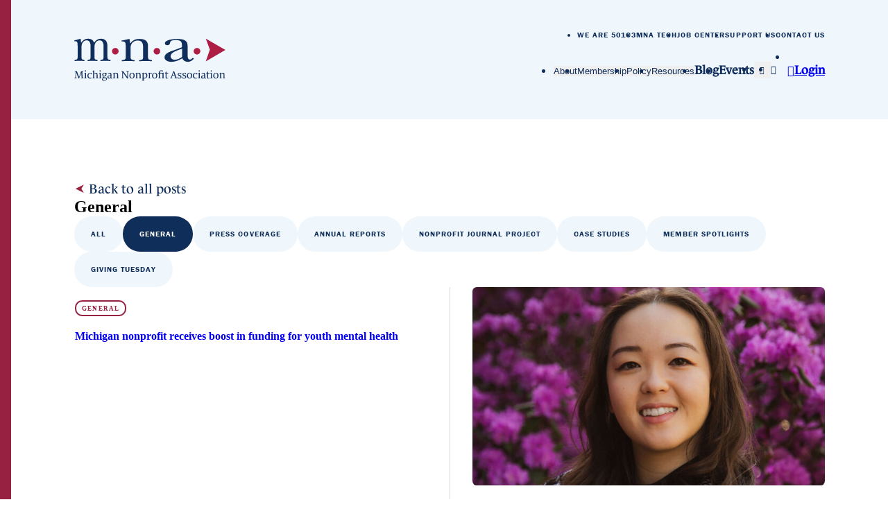

--- FILE ---
content_type: text/html; charset=UTF-8
request_url: https://www.mnaonline.org/blog/general?page=5
body_size: 22662
content:
<!DOCTYPE html>
<html lang="en">
	<head>
		<title>Blog | Michigan Nonprofit Association</title>
		<meta charset="utf-8"> 
		<meta name="description" content="">
		<meta name="viewport" content="width=device-width, initial-scale=1.0">
		
		<meta property="og:type" content="website">
		<meta property="og:title" content="Blog | Michigan Nonprofit Association">
		<meta property="og:description" content="">
		<meta property="og:url" content="https://www.mnaonline.org/blog/general?page=5">
		<meta property="og:image" content="https://www.mnaonline.org/images/share.jpg">
				<meta property="og:image:width" content="">
				<meta property="og:image:height" content="">				
		<base href="//www.mnaonline.org/">
		
						  <meta name="robots" content="noindex, follow"> 
							<link rel="canonical" href="https://www.mnaonline.org/blog/general">
				
		<link rel="stylesheet" type="text/css" href="css/site.css?1758297897" media="screen,print">
		<link rel="stylesheet" href="https://use.typekit.net/vhi3mre.css">
		
		<script src="https://code.jquery.com/jquery-3.6.1.min.js" integrity="sha256-o88AwQnZB+VDvE9tvIXrMQaPlFFSUTR+nldQm1LuPXQ=" crossorigin="anonymous"></script>
		<script src="lucy-share/js/lucy-min.js?1746714031"></script>
		<script src="js/site-min.js?1733520554"></script>
		
		<!-- Google tag (gtag.js) -->
		<script async src="https://www.googletagmanager.com/gtag/js?id=G-H4DVLNGDEQ"></script>
		<script>
			window.dataLayer = window.dataLayer || [];
			function gtag(){dataLayer.push(arguments);}
			gtag('js', new Date());
		
			gtag('config', 'G-H4DVLNGDEQ');
		</script>


		<!-- Google Tag Manager -->
		<script>(function(w,d,s,l,i){w[l]=w[l]||[];w[l].push({'gtm.start':
		new Date().getTime(),event:'gtm.js'});var f=d.getElementsByTagName(s)[0],
		j=d.createElement(s),dl=l!='dataLayer'?'&l='+l:'';j.async=true;j.src=
		'https://www.googletagmanager.com/gtm.js?id='+i+dl;f.parentNode.insertBefore(j,f);
		})(window,document,'script','dataLayer','GTM-54HVSXMW');</script>
		<!-- End Google Tag Manager -->


		<!-- Google Tag Manager (noscript) -->
		<noscript><iframe src="https://www.googletagmanager.com/ns.html?id=GTM-54HVSXMW"
		height="0" width="0" style="display:none;visibility:hidden"></iframe></noscript>
		<!-- End Google Tag Manager (noscript) -->
		
		<script id="simplesat-web-embed" src="https://cdn.simplesat.io/web-embed/web-embed-loader.js"></script>
		<script>
		  window.addEventListener("load", function renderSurvey(event){
			  simplesat.survey({
				survey_token: "1GP62pfBc4-cRkimXE2kNmnfh_6GK2OzyhplECh_QFg",
				ticket: { 
					custom_attributes: {
						url: 'https://www.mnaonline.org/blog/general?page=5',
						page_title: 'Blog | Michigan Nonprofit Association'
					}
				},
			  })
		  })
		</script>
		
				
		<script type="application/ld+json">
		{
		    "@context": "http://schema.org",
		    "@type": "Organization",
		    "name": "Michigan Nonprofit Association",
		    "url": "https://www.mnaonline.org",
		    "logo": "https://www.mnaonline.org/images/logo.svg",
		    "ContactPoint" : [
		        {
		            "telephone": "",
		            "contactType": "Customer Service"
		        }
		    ],
		    "address": {
				"@type": "PostalAddress",
				"addressCountry": "United States of America",
				"addressLocality": "Lansing, MI",
				"postalCode": "48912",
				"streetAddress": "330 Marshall St, Suite 200"
			},		    "sameAs" : [ 
			    
		    ]
		}
		</script>

			</head>
		<body class="floating-labels front">
		<a href="/blog/general?page=5#content-wrapper" class="skip">Skip to main content</a>
		<a href="/blog/general?page=5#footer" class="skip">Skip to footer</a>
				<header>
			<div class="navbar">
				<div class="bg"></div>
				<div class="lucy-wrapper">
					<div class="navbar-inner">
						<a href="" id="logo" aria-label="MNA Michigan Nonprofit Association home">
															<!-- <img src="images/logo-dark.svg"> -->
								<?xml version="1.0" encoding="UTF-8"?>
<svg width="273px" height="77px" viewBox="0 0 273 77" version="1.1" xmlns="http://www.w3.org/2000/svg" xmlns:xlink="http://www.w3.org/1999/xlink">
    <title>MNA Logo</title>
    <g stroke="none" stroke-width="1" fill="none" fill-rule="evenodd">
        <g transform="translate(-132.000000, -48.000000)">
            <g transform="translate(132.000000, 48.000000)">
                <polygon fill="#AE1D43" fill-rule="nonzero" points="244.823689 19.7581177 237.518257 40.8758874 272.88 20.4595255 237.518257 0.0431635558"></polygon>
                <path class="lettering" d="M13.1540936,29.3080544 C13.2404208,35.3293705 12.2584499,38.0702562 18.5495381,38.5234736 L18.5495381,40.3471338 C15.6252072,40.2608067 12.6900854,40.0773616 9.76575451,39.9802436 C6.67956027,40.0773616 3.58257513,40.2608067 0.496380892,40.3471338 L0.496380892,38.5234736 C6.59323315,38.0702562 6.19397026,35.8797058 6.19397026,29.8907624 L6.19397026,18.6682379 C6.27071913,14.9801203 6.1338053,11.290653 5.78391648,7.61836761 C5.13646314,4.38110092 2.9351218,4.70482759 0.334517558,4.70482759 L0.334517558,2.8380038 C4.56454603,2.28766846 7.57520405,0.820107561 11.5570421,0 L12.4526859,7.39175894 C15.5388801,2.7408858 19.4451819,0 24.7327175,0 C29.5238722,0 34.2394907,1.92077823 35.8689149,7.39175894 C38.7177096,2.55744068 43.0232743,0 48.2244828,0 C51.8070579,0 55.3788421,1.0790889 57.7420468,4.38110092 C59.9002246,7.39175894 59.9002246,12.6900854 59.9002246,16.4345239 L59.9002246,29.3080544 C59.9865517,35.3293705 59.0909079,38.0702562 65.4359506,38.5234736 L65.4359506,40.3471338 C62.4252926,40.2608067 59.4146346,40.0773616 56.4039766,39.9802436 C53.3933186,40.0773616 50.3934514,40.2608067 47.3827934,40.3471338 L47.3827934,38.5234736 C53.3933186,38.0702562 52.9077286,35.8797058 52.9940557,29.8907624 L52.9940557,18.3553021 C52.9940557,11.956305 53.641509,2.92433091 45.4404334,2.92433091 C42.1060487,2.92433091 38.9659,5.5680987 37.5522936,8.94564695 C36.4732047,11.6002056 36.4732047,14.9777539 36.4732047,18.3553021 L36.4732047,29.3080544 C36.635068,35.3293705 35.5775609,38.0702562 42.0089307,38.5234736 L42.0089307,40.3471338 C39.0738089,40.2608067 36.0631509,40.0773616 33.13882,39.9802436 C30.0526258,40.0773616 27.0419677,40.2608067 23.9557735,40.3471338 L23.9557735,38.5234736 C30.0526258,38.0702562 29.4807086,35.8797058 29.5670357,29.8907624 L29.5670357,18.3553021 C29.5670357,11.956305 30.2144891,2.92433091 22.0134135,2.92433091 C18.6790288,2.92433091 15.5388801,5.5680987 14.1252736,8.94564695 C13.0461848,11.6002056 13.0461848,14.9777539 13.0461848,18.3553021 L13.1540936,29.3080544 Z" fill="#102E5A"></path>
                <path class="lettering" d="M133.15957,29.6209902 C133.15957,35.6530971 132.339462,38.383192 140.378674,38.8472003 L140.378674,40.6708605 C136.666609,40.5737425 132.825052,40.3902974 129.145359,40.3039703 C125.120357,40.3902974 121.214056,40.5737425 117.189054,40.6708605 L117.189054,38.8472003 C124.915331,38.383192 124.408159,36.1926416 124.408159,30.2144891 L124.408159,18.5279563 C124.408159,12.2368681 124.710304,3.29122113 114.922967,3.29122113 C106.883755,3.29122113 101.736501,8.85931984 101.736501,15.5172983 L101.736501,29.6209902 C101.736501,35.6530971 100.808485,38.383192 108.944815,38.8472003 L108.944815,40.6708605 C105.232749,40.5737425 101.391193,40.3902974 97.7114995,40.3039703 C93.6972888,40.3902974 89.7801961,40.5737425 85.7551946,40.6708605 L85.7551946,38.8472003 C93.4922619,38.383192 92.9742993,36.1926416 92.9742993,30.2144891 L92.9742993,18.9919646 C92.9742993,16.4345239 92.9742993,10.0463176 92.4563366,7.94209427 C91.636229,4.70482759 88.8521797,5.01776337 85.5501677,5.01776337 L85.5501677,3.19410313 C90.9456121,2.6437678 94.7224233,1.18699779 99.7725593,0.366890225 L101.11063,8.67587472 L101.315656,8.67587472 C104.930604,3.01065802 110.487912,0.366890225 117.804135,0.366890225 C127.602262,0.366890225 133.15957,4.29477381 133.15957,12.9598576 L133.15957,29.6209902 Z" fill="#102E5A"></path>
                <path class="lettering" d="M193.545384,15.7654888 C194.732382,15.3122714 194.494983,14.1252736 194.494983,13.121721 C194.494983,6.91695982 193.782784,2.53585891 184.060193,2.53585891 C178.125204,2.53585891 173.269304,2.90274913 172.913205,7.73706738 C172.658046,10.1292066 170.566472,11.8975369 168.165214,11.7512781 C165.553818,11.7512781 163.654622,10.4779532 163.654622,8.51401139 C163.654622,1.7589149 179.430902,0.474799114 185.48459,0.474799114 C198.649475,0.474799114 204.703164,3.1293578 204.703164,13.6181019 L204.703164,28.7253464 C204.703164,31.002224 204.228364,37.7573205 208.846865,37.7573205 C211.22086,37.7573205 212.407858,36.1171053 213.713556,34.8437804 L215.968852,35.7502151 C214.069655,38.7608731 209.677763,41.8686492 205.296662,41.8686492 C200.429972,41.8686492 196.275479,39.0414363 195.088481,35.3941158 C189.520383,38.8579911 182.635796,41.8686492 175.2872,41.8686492 C168.996112,41.8686492 162.942423,38.9443183 162.942423,33.8402278 C162.942423,26.1679057 174.218902,22.8874755 181.804897,20.2329168 L193.545384,15.7654888 Z M194.624473,18.0531572 C187.513277,20.696925 173.992294,24.2579184 173.992294,31.5633502 C173.992294,34.9408984 176.711598,38.1350016 181.545916,38.1350016 C186.175207,38.1350016 191.257716,35.3941158 194.592101,32.9337931 L194.624473,18.0531572 Z" fill="#102E5A"></path>
                <path d="M80.0791968,22.6500759 C80.0791968,25.9278798 77.4220019,28.5850649 74.144198,28.5850649 C70.8663942,28.5850649 68.2092091,25.9278798 68.2092091,22.6500759 C68.2092091,19.3722721 70.8663942,16.7150771 74.144198,16.7150771 C75.7191335,16.7122156 77.23039,17.3365852 78.3440394,18.4502346 C79.4576887,19.563884 80.0820583,21.0751405 80.0791968,22.6500759" fill="#AE1D43" fill-rule="nonzero"></path>
                <path d="M155.183784,22.6500759 C155.183784,25.9278798 152.526589,28.5850649 149.248785,28.5850649 C145.970981,28.5850649 143.313796,25.9278798 143.313796,22.6500759 C143.313796,19.3722721 145.970981,16.7150771 149.248785,16.7150771 C150.823721,16.7122156 152.334977,17.3365852 153.448627,18.4502346 C154.562276,19.563884 155.186645,21.0751405 155.183784,22.6500759" fill="#AE1D43" fill-rule="nonzero"></path>
                <path d="M227.569067,22.6500759 C227.569067,25.9278798 224.911872,28.5850649 221.634068,28.5850649 C218.356264,28.5850649 215.699079,25.9278798 215.699079,22.6500759 C215.699079,19.3722721 218.356264,16.7150771 221.634068,16.7150771 C223.209004,16.7122156 224.72026,17.3365852 225.83391,18.4502346 C226.947559,19.563884 227.571929,21.0751405 227.569067,22.6500759" fill="#AE1D43" fill-rule="nonzero"></path>
                <path class="lettering" d="M0.0755362227,71.2198671 L0.798525783,71.0903765 C1.41360645,70.9716767 1.87761468,70.6371591 1.99631446,69.3962069 L2.69772224,61.5728124 C2.69772224,61.3569946 2.69772224,61.1088042 2.69772224,61.0116862 C2.69772224,60.1807877 2.38478646,59.8678519 1.82366023,59.7707339 L1.04671623,59.6412433 L1.04671623,58.9829991 C1.5646789,58.9829991 2.12580512,58.9829991 2.8380038,58.9829991 C3.31280291,58.9829991 4.28398292,58.9829991 4.90985448,58.9829991 L8.70824739,69.3962069 L12.4203132,58.9829991 C13.0353939,58.9829991 13.995783,58.9829991 14.4705821,58.9829991 C15.1504081,58.9829991 15.7007434,58.9829991 16.2187061,58.9829991 L16.2187061,59.6412433 L15.4417621,59.7707339 C14.9022177,59.8678519 14.5677001,60.1807877 14.5677001,61.0116862 C14.5677001,61.1088042 14.5677001,61.3569946 14.5677001,61.5728124 L15.1504081,69.4609522 C15.2259443,70.6587409 15.6036254,70.9932585 16.1647517,71.0903765 L16.8229959,71.2198671 L16.8229959,71.8781114 C16.3050332,71.8781114 15.3770168,71.813366 14.4705821,71.813366 C13.5641474,71.813366 12.3124043,71.813366 11.762069,71.8781114 L11.762069,71.2198671 L12.5821765,71.0903765 C12.8277569,71.0721069 13.0546151,70.952323 13.208202,70.7598274 C13.361789,70.5673318 13.4282097,70.3195394 13.3914932,70.0760329 C13.3914932,69.9357513 13.3914932,69.6659791 13.3914932,69.482534 L12.7116672,61.3569946 L8.87011072,71.8781114 L7.68311294,71.8781114 L3.78760202,61.4433217 L3.04303069,69.3962069 C3.04303069,69.6443973 3.04303069,69.8278425 3.04303069,70.0004967 C3.04303069,70.6587409 3.28043024,71.0795856 3.83076558,71.1551218 L4.57533692,71.2198671 L4.57533692,71.8781114 C4.05737425,71.8781114 3.06461246,71.813366 2.15817779,71.813366 C1.25174312,71.813366 0.571917115,71.813366 0,71.8781114 L0.0755362227,71.2198671 Z" fill="#102E5A"></path>
                <path class="lettering" d="M17.8157577,71.2630307 L18.7437741,71.1551218 C19.2185732,71.0903765 19.4236001,70.9285131 19.4236001,69.5256976 L19.4236001,64.5187251 C19.4236001,63.4396362 19.4236001,63.2454002 18.0855299,62.975628 L18.0855299,62.4360835 C19.1437724,62.1671341 20.1851246,61.835631 21.2040968,61.4433217 L21.2040968,69.5472793 C21.2040968,70.9500949 21.4307055,71.1119582 21.9055046,71.1767036 L22.6284941,71.2846125 L22.6284941,71.8996931 C22.1105315,71.8996931 21.0961879,71.8349478 20.2760804,71.8349478 C19.4559728,71.8349478 18.3337203,71.8349478 17.8157577,71.8996931 L17.8157577,71.2630307 Z M18.9919646,58.3139639 C18.9919512,58.0029976 19.116216,57.7049224 19.3371133,57.4860516 C19.5580106,57.2671809 19.8572185,57.1456686 20.1681715,57.1485479 C20.6132994,57.1057651 21.0441845,57.3190959 21.2800272,57.6990268 C21.51587,58.0789577 21.51587,58.5597611 21.2800272,58.939692 C21.0441845,59.3196229 20.6132994,59.5329537 20.1681715,59.4901708 C19.8553389,59.4930811 19.5544722,59.3700944 19.3332566,59.1488788 C19.112041,58.9276632 18.9890543,58.6267965 18.9919646,58.3139639" fill="#102E5A"></path>
                <path class="lettering" d="M23.7507466,67.0222113 C23.6835046,65.6185937 24.1847116,64.2470967 25.1411338,63.2175722 C26.097556,62.1880477 27.4284926,61.5873646 28.8332553,61.5512306 C29.7720336,61.5590187 30.702605,61.7268865 31.584932,62.0476115 C31.5201866,62.7706011 31.5093958,63.7201993 31.5093958,64.4647706 L30.6784973,64.4647706 C30.613752,63.266982 30.1173711,62.5008289 28.6929737,62.5008289 C27.020386,62.5008289 25.6175704,64.043926 25.6175704,66.8171844 C25.6175704,69.5904429 27.0851313,70.8313951 29.1893546,70.8313951 C30.0256677,70.8666945 30.8531394,70.6485429 31.5633502,70.2055236 L31.6712591,70.7882316 C30.8982312,71.7269145 29.7234919,72.2401111 28.5095286,72.1694654 C25.5312433,72.1694654 23.7507466,70.1839418 23.7507466,67.0653749" fill="#102E5A"></path>
                <path class="lettering" d="M32.7611389,71.2630307 L33.430174,71.1551218 C33.9049731,71.0687947 34.11,70.9285131 34.11,69.5256976 L34.11,60.4505599 C34.11,59.3714711 34.11,59.1664442 32.7611389,58.8966719 L32.7611389,58.3463366 C33.8393451,58.0978351 34.8882845,57.7361318 35.8904967,57.2672477 L35.8904967,62.9324644 C36.7043598,62.1575037 37.7594421,61.6851924 38.8795729,61.5943942 C41.296732,61.5943942 42.1168396,63.0187915 42.1168396,65.1230149 L42.1168396,69.5472793 C42.1168396,70.9716767 42.3434483,71.0903765 42.7966656,71.1767036 L43.4872825,71.2846125 L43.4872825,71.8996931 C42.9693198,71.8996931 41.9765581,71.8349478 41.1888232,71.8349478 C40.4010883,71.8349478 39.5162354,71.8349478 39.0306454,71.8996931 L39.0306454,71.2846125 L39.6888896,71.1767036 C40.1421069,71.0903765 40.3687156,70.9500949 40.3687156,69.5472793 L40.3687156,65.3280418 C40.3687156,63.7957355 39.9586618,62.8893009 38.286074,62.8893009 C37.4594268,62.9215373 36.6587997,63.1871659 35.9768238,63.655454 L35.9768238,69.5472793 C35.9768238,70.9500949 36.2034325,71.0903765 36.6782316,71.1767036 L37.314894,71.2846125 L37.314894,71.8996931 C36.7969314,71.8996931 35.8689149,71.8349478 35.0595982,71.8349478 C34.2502816,71.8349478 33.3654287,71.8349478 32.847466,71.8996931 L32.7611389,71.2630307 Z" fill="#102E5A"></path>
                <path class="lettering" d="M44.4045081,71.2630307 L45.3325245,71.1551218 C45.8073236,71.0903765 46.0123505,70.9285131 46.0123505,69.5256976 L46.0123505,64.5187251 C46.0123505,63.4396362 46.0123505,63.2454002 44.6634894,62.975628 L44.6634894,62.4360835 C45.7257161,62.1687196 46.7707531,61.8371906 47.7928472,61.4433217 L47.7928472,69.5472793 C47.7928472,70.9500949 48.0194559,71.1119582 48.494255,71.1767036 L49.2172445,71.2846125 L49.2172445,71.8996931 C48.6992819,71.8996931 47.6849383,71.8349478 46.8540399,71.8349478 C46.0231414,71.8349478 44.9116798,71.8349478 44.4045081,71.8996931 L44.4045081,71.2630307 Z M45.580715,58.3139639 C45.5807016,58.0029976 45.7049664,57.7049224 45.9258637,57.4860516 C46.146761,57.2671809 46.4459689,57.1456686 46.7569219,57.1485479 C47.2020498,57.1057651 47.6329349,57.3190959 47.8687776,57.6990268 C48.1046204,58.0789577 48.1046204,58.5597611 47.8687776,58.939692 C47.6329349,59.3196229 47.2020498,59.5329537 46.7569219,59.4901708 C46.4440893,59.4930811 46.1432226,59.3700944 45.922007,59.1488788 C45.7007914,58.9276632 45.5778047,58.6267965 45.580715,58.3139639" fill="#102E5A"></path>
                <path class="lettering" d="M50.0373521,73.6154445 C50.0373521,72.396074 51.1919772,71.5651756 52.3358115,71.1767036 C51.6544152,71.0316024 51.1547532,70.4479264 51.116441,69.7523062 C51.2177236,68.9345902 51.7548786,68.2362887 52.5192566,67.928646 C51.2959009,67.4354344 50.5053501,66.2367189 50.533733,64.917988 C50.5889586,63.9591877 51.0268317,63.0627069 51.7490954,62.4297117 C52.4713591,61.7967166 53.4175292,61.4802157 54.3752895,61.5512306 C54.890214,61.5349094 55.4033761,61.6192146 55.8860139,61.7994211 L59.2203986,61.7994211 L59.2203986,62.684274 L57.234875,62.684274 C57.8116836,63.2547144 58.1378157,64.0312193 58.1413097,64.8424518 C58.1143055,65.8012031 57.6970005,66.7073585 56.9860114,67.3511193 C56.2750224,67.9948801 55.332004,68.3204217 54.3752895,68.2523727 C54.0396859,68.2537321 53.7043835,68.2320996 53.3717368,68.1876273 C52.9684855,68.3268558 52.6851138,68.6905866 52.6487472,69.1156438 C52.6487472,69.5364885 53.1235463,69.8817969 53.9004904,69.9249605 L55.7025688,70.0112876 C57.7744195,70.0868238 59.1556533,70.939304 59.1556533,72.4716102 C59.1556533,74.7592787 56.9003575,76.1297216 53.8789086,76.1297216 C51.7207308,76.1297216 50.0373521,75.2340778 50.0373521,73.6046536 M57.7096742,73.0219456 C57.7096742,71.9428567 56.6305853,71.5759665 54.7529706,71.5004302 L53.2422461,71.4356849 C52.4976748,71.7486207 51.6128219,72.3205378 51.6128219,73.2377634 C51.6128219,74.3168523 52.5840019,75.1693325 54.2997532,75.1693325 C56.2852768,75.1693325 57.7096742,74.3708067 57.7096742,73.0111547 M56.360813,64.8748244 C56.360813,63.5043815 55.6378235,62.4792471 54.3429168,62.4792471 C53.0480101,62.4792471 52.3142297,63.558336 52.3142297,64.8748244 C52.3142297,66.3855489 53.1451281,67.2919835 54.3968712,67.2919835 C55.6486144,67.2919835 56.360813,66.1589402 56.360813,64.8748244" fill="#102E5A"></path>
                <path class="lettering" d="M59.9002246,69.5472793 C59.9002246,67.5617558 61.6375577,66.3100127 64.3244891,66.3100127 C64.5834704,66.3100127 65.0798513,66.3100127 65.403578,66.3100127 L65.403578,65.2309238 C65.403578,63.6662449 64.723752,62.8569282 63.1374913,62.8569282 C62.3147375,62.8388462 61.5010908,63.0320409 60.7742866,63.4180544 L60.6555868,62.781392 C61.4583055,62.0127422 62.5225868,61.5770038 63.6338722,61.5620215 C66.0078678,61.5620215 67.2056564,62.8353464 67.2056564,64.7992882 C67.2056564,66.4071307 67.1193293,67.9610187 67.1193293,69.7630971 C67.1193293,70.842186 67.4970104,71.0580038 68.7163809,71.0580038 L68.7163809,71.7054571 C68.2061003,71.9906482 67.6281191,72.1323469 67.0437931,72.1155109 C66.636377,72.1688868 66.2258982,72.0423495 65.9192472,71.76885 C65.6125962,71.4953504 65.4401234,71.1019579 65.4467415,70.6911136 L65.4467415,70.6911136 C64.8096187,71.5837499 63.7809613,72.1141514 62.684274,72.1155109 C61.9633903,72.1900234 61.2452419,71.9511992 60.7125537,71.4598046 C60.1798654,70.9684101 59.8839955,70.271822 59.9002246,69.5472793 M65.2956691,69.9357513 C65.2956691,69.2127618 65.2956691,67.7775736 65.3496235,67.2919835 C65.1445966,67.2919835 64.82087,67.2919835 64.6050522,67.2919835 C62.6087377,67.2919835 61.6807213,68.0365549 61.6807213,69.2559253 C61.6538098,69.6862828 61.8161336,70.1069408 62.1251564,70.4076678 C62.4341793,70.7083947 62.8590977,70.859214 63.2885637,70.8206042 C64.0499468,70.8314997 64.7799186,70.5175334 65.2956691,69.9573331" fill="#102E5A"></path>
                <path class="lettering" d="M69.7091427,71.2630307 L70.3997596,71.1551218 C70.8745587,71.0687947 71.0795856,70.9285131 71.0795856,69.5256976 L71.0795856,64.5187251 C71.0795856,63.4396362 71.0795856,63.2454002 69.7307245,62.975628 L69.7307245,62.4360835 C70.7926548,62.1801832 71.8348535,61.8484106 72.8492914,61.4433217 L72.8492914,62.8893009 C73.660338,62.1165781 74.7112389,61.6444342 75.8275767,61.5512306 C78.2663176,61.5512306 79.0648434,62.9540462 79.0648434,65.0366878 L79.0648434,69.5472793 C79.0648434,70.9716767 79.3130339,71.0903765 79.7662512,71.1767036 L80.4352863,71.2846125 L80.4352863,71.8996931 C79.9173236,71.8996931 78.9461436,71.8349478 78.1584087,71.8349478 C77.3706738,71.8349478 76.4858209,71.8349478 76.0002309,71.8996931 L76.0002309,71.2846125 L76.6368934,71.1767036 C77.1116925,71.0903765 77.3383012,70.9500949 77.3383012,69.5472793 L77.3383012,65.30646 C77.3383012,63.7849446 76.9282474,62.8893009 75.2556596,62.8893009 C74.4260408,62.9235726 73.6224935,63.18893 72.9356185,63.655454 L72.9356185,69.5472793 C72.9356185,70.9500949 73.1622271,71.0903765 73.6478171,71.1767036 L74.2844796,71.2846125 L74.2844796,71.8996931 C73.7665169,71.8996931 72.8385005,71.8349478 72.007602,71.8349478 C71.1767036,71.8349478 70.3134325,71.8349478 69.8494242,71.8996931 L69.7091427,71.2630307 Z" fill="#102E5A"></path>
                <path class="lettering" d="M85.1509048,71.2198671 L85.9710123,71.0903765 C86.5321386,70.9932585 86.8234926,70.6155773 86.8234926,69.3746251 L86.8234926,61.42174 C86.8234926,60.1376242 86.5105568,59.8678519 85.9710123,59.7707339 L85.1940683,59.6412433 L85.1940683,58.9829991 C85.712031,58.9829991 86.1868301,58.9829991 86.8666561,58.9829991 C87.3414552,58.9829991 87.945745,58.9829991 88.5176621,58.9829991 L95.7907213,69.2127618 L95.7907213,61.4864853 C95.7907213,60.2455331 95.4777855,59.8570611 94.949032,59.7707339 L94.0965517,59.6412433 L94.0965517,58.9829991 C94.6145144,58.9829991 95.3806675,58.9829991 96.3518475,58.9829991 C97.3230275,58.9829991 97.95969,58.9829991 98.5100253,58.9829991 L98.5100253,59.6412433 L97.7870357,59.7707339 C97.2474913,59.8678519 96.9453464,60.2455331 96.9453464,61.4864853 L96.9453464,72.0291838 L95.6828124,72.0291838 L87.9889086,61.2382948 L87.9889086,69.3746251 C87.9889086,70.6155773 88.3018444,70.9932585 88.8413888,71.0903765 L89.6075419,71.2198671 L89.6075419,71.8781114 C89.0895792,71.8781114 88.3450079,71.813366 87.4493641,71.813366 C86.5537203,71.813366 85.7336128,71.813366 85.2156501,71.8781114 L85.1509048,71.2198671 Z" fill="#102E5A"></path>
                <path class="lettering" d="M99.5351598,66.9143024 C99.5351598,63.946808 101.391193,61.518858 104.347896,61.518858 C107.3046,61.518858 109.074306,63.6770357 109.074306,66.7200664 C109.074306,69.7630971 107.175109,72.1155109 104.196824,72.1155109 C101.218538,72.1155109 99.5351598,70.0544511 99.5351598,66.9035115 M107.088782,66.9035115 C107.088782,64.2165802 106.128393,62.4037109 104.229196,62.4037109 C102.33,62.4037109 101.47752,64.0762986 101.47752,66.7200664 C101.47752,69.5149067 102.556609,71.2090762 104.293942,71.2090762 C106.031275,71.2090762 107.088782,69.5364885 107.088782,66.8927207" fill="#102E5A"></path>
                <path class="lettering" d="M110.520285,71.2630307 L111.210902,71.1551218 C111.685701,71.0687947 111.890728,70.9285131 111.890728,69.5256976 L111.890728,64.5187251 C111.890728,63.4396362 111.890728,63.2454002 110.541866,62.975628 L110.541866,62.4360835 C111.60688,62.1786148 112.652557,61.8468829 113.671224,61.4433217 L113.671224,62.8893009 C114.476975,62.1151368 115.525064,61.642544 116.638719,61.5512306 C119.07746,61.5512306 119.822031,62.9540462 119.822031,65.0366878 L119.822031,69.5472793 C119.822031,70.9716767 120.070221,71.0903765 120.523439,71.1767036 L121.192474,71.2846125 L121.192474,71.8996931 C120.674511,71.8996931 119.703331,71.8349478 118.915596,71.8349478 C118.127861,71.8349478 117.243009,71.8349478 116.757419,71.8996931 L116.757419,71.2846125 L117.394081,71.1767036 C117.86888,71.0903765 118.095489,70.9500949 118.095489,69.5472793 L118.095489,65.30646 C118.095489,63.7849446 117.685435,62.8893009 116.012847,62.8893009 C115.1862,62.9215373 114.385573,63.1871659 113.703597,63.655454 L113.703597,69.5472793 C113.703597,70.9500949 113.930206,71.0903765 114.405005,71.1767036 L115.041667,71.2846125 L115.041667,71.8996931 C114.523705,71.8996931 113.595688,71.8349478 112.76479,71.8349478 C111.933891,71.8349478 111.07062,71.8349478 110.552657,71.8996931 L110.520285,71.2630307 Z" fill="#102E5A"></path>
                <path class="lettering" d="M122.142072,75.2664505 L122.800316,75.1693325 C123.275115,75.0830054 123.480142,74.9319329 123.480142,73.5291174 L123.480142,64.5187251 C123.480142,63.4396362 123.480142,63.2454002 122.142072,62.975628 L122.142072,62.4360835 C123.199412,62.1639866 124.240584,61.8325409 125.260639,61.4433217 L125.260639,62.5224106 C125.973752,61.9129829 126.88004,61.5764712 127.81808,61.5728124 C130.429475,61.5728124 131.994154,63.5475451 131.994154,66.3423853 C132.073908,67.8774899 131.495094,69.3737302 130.403008,70.4555135 C129.310922,71.5372968 127.809262,72.1019029 126.274983,72.007602 C125.934733,72.0158555 125.5946,71.986908 125.260639,71.9212749 L125.260639,73.5506991 C125.260639,74.9535147 125.487248,75.1477507 125.962047,75.1909143 L126.890063,75.2880323 L126.890063,75.9139038 C126.372101,75.9139038 125.15273,75.8491585 124.332623,75.8491585 C123.512515,75.8491585 122.660035,75.8491585 122.174445,75.9139038 L122.142072,75.2664505 Z M130.138121,66.6337393 C130.138121,64.529516 129.059032,62.7490193 127.09509,62.7490193 C126.460119,62.7296829 125.830137,62.8667967 125.260639,63.1482822 L125.260639,70.6263682 C125.69231,70.8313464 126.164008,70.9382154 126.641873,70.939304 C128.605815,70.939304 130.138121,69.5580702 130.138121,66.6229484" fill="#102E5A"></path>
                <path class="lettering" d="M133.440133,71.2630307 L134.119959,71.1551218 C134.594758,71.0687947 134.810576,70.9285131 134.810576,69.5256976 L134.810576,64.5187251 C134.810576,63.4396362 134.810576,63.2454002 133.461715,62.975628 L133.461715,62.4360835 C134.523205,62.1786084 135.565293,61.846871 136.580282,61.4433217 L136.580282,63.072746 C137.216839,62.2437675 138.16369,61.7099461 139.202468,61.5943942 C139.512109,61.5932955 139.820532,61.6332091 140.119693,61.713094 L139.914666,63.3209364 C139.537178,63.1721633 139.13319,63.1023837 138.727668,63.1159095 C137.947398,63.1282641 137.191392,63.3890863 136.569491,63.8604809 L136.569491,69.5472793 C136.569491,70.9500949 136.796099,71.1119582 137.270898,71.1767036 L138.220497,71.2846125 L138.220497,71.8996931 C137.713325,71.8996931 136.472373,71.813366 135.641474,71.813366 C134.810576,71.813366 133.947305,71.8781114 133.483296,71.8996931 L133.440133,71.2630307 Z" fill="#102E5A"></path>
                <path class="lettering" d="M140.465002,66.9143024 C140.465002,63.946808 142.331825,61.518858 145.288529,61.518858 C148.245233,61.518858 150.014938,63.6770357 150.014938,66.7200664 C150.014938,69.7630971 148.115742,72.1155109 145.137457,72.1155109 C142.159171,72.1155109 140.465002,70.0544511 140.465002,66.9035115 M148.018624,66.9035115 C148.018624,64.2165802 147.069026,62.4037109 145.169829,62.4037109 C143.270633,62.4037109 142.418152,64.0762986 142.418152,66.7200664 C142.418152,69.5149067 143.497241,71.2090762 145.234575,71.2090762 C146.971908,71.2090762 148.018624,69.5364885 148.018624,66.8927207" fill="#102E5A"></path>
                <path class="lettering" d="M151.439336,71.2630307 L152.140743,71.1551218 C152.615543,71.0903765 152.83136,70.9285131 152.83136,69.5256976 L152.83136,62.8245555 L151.460917,62.8245555 L151.460917,61.7454666 L152.83136,61.7454666 L152.83136,61.0008953 C152.844527,59.9321749 153.304823,58.9178488 154.10048,58.2042189 C154.896136,57.490589 155.954373,57.1429316 157.018225,57.2456659 C158.189581,57.233227 159.353087,57.4381211 160.449728,57.8499557 L159.813065,59.4146346 C158.897661,58.7763549 157.810427,58.4302456 156.694499,58.4218728 C155.388801,58.4218728 154.536321,58.9182537 154.536321,60.4505599 C154.536321,60.741914 154.536321,61.2598766 154.601066,61.7994211 L157.784378,61.7994211 C158.945967,61.8041727 160.104364,61.677473 161.237463,61.42174 L161.237463,69.5472793 C161.237463,70.9500949 161.464071,71.1119582 161.938871,71.1767036 L162.66186,71.2846125 L162.66186,71.8996931 C162.143898,71.8996931 161.129554,71.8349478 160.309446,71.8349478 C159.489339,71.8349478 158.485786,71.8349478 157.978614,71.8996931 L157.978614,71.2846125 L158.77714,71.1767036 C159.251939,71.1119582 159.456966,70.9500949 159.456966,69.5472793 L159.456966,64.0223442 C159.456966,63.3641 159.046912,62.8461373 157.741215,62.8461373 L154.622648,62.8461373 L154.622648,69.5472793 C154.622648,70.9500949 154.849257,71.1119582 155.302474,71.1767036 L156.154954,71.2846125 L156.154954,71.8996931 C155.636991,71.8996931 154.503948,71.8349478 153.694631,71.8349478 C152.885315,71.8349478 151.97888,71.8349478 151.460917,71.8996931 L151.439336,71.2630307 Z" fill="#102E5A"></path>
                <path class="lettering" d="M164.852411,69.6443973 L164.852411,62.8245555 L163.589877,62.8245555 L163.589877,62.101566 C164.755681,61.5982591 165.615619,60.5743331 165.909918,59.3390984 L166.632907,59.3390984 L166.632907,61.7994211 L169.611193,61.7994211 L169.611193,62.87851 L166.632907,62.87851 L166.632907,69.3530433 C166.632907,70.5939956 166.999798,71.0903765 168.035723,71.0903765 C168.541135,71.0763095 169.042211,70.9927968 169.524866,70.842186 L169.589611,71.3169851 C168.951379,71.9452303 168.077349,72.2744615 167.183243,72.2234198 C165.467491,72.2234198 164.852411,71.4356849 164.852411,69.7415153" fill="#102E5A"></path>
                <path class="lettering" d="M173.204559,71.2198671 L173.722521,71.1119582 C174.413138,70.9716767 174.693701,70.3242233 175.028219,69.4393705 L178.869775,58.9829991 L180.272591,58.7132268 L184.243638,69.4393705 C184.675274,70.6155773 184.988209,71.0148402 185.592499,71.13354 L186.024135,71.2198671 L186.024135,71.8781114 C185.506172,71.8781114 184.621319,71.813366 183.747257,71.813366 C182.873195,71.813366 181.459589,71.813366 180.941626,71.8781114 L180.941626,71.2198671 L181.826479,71.1119582 C182.19849,71.0670587 182.472083,70.7415776 182.452351,70.3673869 C182.436815,70.1344204 182.385873,69.905181 182.301278,69.6875609 L181.416425,67.0653749 L177.10007,67.0653749 L176.226008,69.6228156 C176.116488,69.9093801 176.054524,70.211913 176.042562,70.5184593 C176.021166,70.6634481 176.059673,70.8109024 176.149228,70.9269171 C176.238783,71.0429317 176.371681,71.1175232 176.517362,71.13354 L177.380633,71.2198671 L177.380633,71.8781114 C176.873461,71.8781114 175.815954,71.813366 175.071382,71.813366 C174.326811,71.813366 173.744103,71.813366 173.22614,71.8781114 L173.204559,71.2198671 Z M181.081908,66.1373584 L179.204293,60.741914 L177.402214,66.1373584 L181.081908,66.1373584 Z" fill="#102E5A"></path>
                <path class="lettering" d="M186.736333,71.7054571 C186.768703,70.7949455 186.747083,69.8833158 186.671588,68.9753622 L187.480905,68.9753622 C187.66435,70.4213413 188.139149,71.230658 189.876482,71.230658 C191.139016,71.230658 192.03466,70.5292502 192.03466,69.4285796 C192.03466,66.9358842 186.855033,68.1552547 186.855033,64.3676526 C186.855033,62.6950649 188.39813,61.6051851 190.491563,61.6051851 C191.450146,61.6195314 192.399147,61.7983816 193.297194,62.1339386 C193.243256,62.9135478 193.243256,63.6959524 193.297194,64.4755615 L192.487877,64.4755615 C192.525515,63.9186628 192.310526,63.3743951 191.902474,62.9935461 C191.494421,62.6126971 190.936637,62.4357104 190.383654,62.5116197 C189.185865,62.5116197 188.39813,63.0295824 188.39813,64.0223442 C188.39813,66.3315944 193.61013,65.403578 193.61013,69.1048529 C193.61013,70.8637678 191.969915,72.1802562 189.908855,72.1802562 C188.811318,72.1961396 187.71834,72.0358362 186.671588,71.7054571" fill="#102E5A"></path>
                <path class="lettering" d="M195.228763,71.7054571 C195.261132,70.7949455 195.239512,69.8833158 195.164018,68.9753622 L195.973334,68.9753622 C196.15678,70.4213413 196.631579,71.230658 198.368912,71.230658 C199.631446,71.230658 200.52709,70.5292502 200.52709,69.4285796 C200.52709,66.9358842 195.347463,68.1552547 195.347463,64.3676526 C195.347463,62.6950649 196.89056,61.6051851 198.983992,61.6051851 C199.942575,61.6195314 200.891576,61.7983816 201.789624,62.1339386 C201.735686,62.9135478 201.735686,63.6959524 201.789624,64.4755615 L200.980307,64.4755615 C201.017944,63.9186628 200.802956,63.3743951 200.394903,62.9935461 C199.986851,62.6126971 199.429067,62.4357104 198.876084,62.5116197 C197.678295,62.5116197 196.89056,63.0295824 196.89056,64.0223442 C196.89056,66.3315944 202.102559,65.403578 202.102559,69.1048529 C202.102559,70.8637678 200.462344,72.1802562 198.401284,72.1802562 C197.303747,72.1961396 196.21077,72.0358362 195.164018,71.7054571" fill="#102E5A"></path>
                <path class="lettering" d="M203.419048,66.9143024 C203.419048,63.946808 205.275081,61.518858 208.231784,61.518858 C211.188488,61.518858 212.968984,63.6770357 212.968984,66.7200664 C212.968984,69.7630971 211.069788,72.1155109 208.091503,72.1155109 C205.113217,72.1155109 203.419048,70.0544511 203.419048,66.9035115 M210.97267,66.9035115 C210.97267,64.2165802 210.023072,62.4037109 208.123875,62.4037109 C206.224679,62.4037109 205.372199,64.0762986 205.372199,66.7200664 C205.372199,69.5149067 206.451288,71.2090762 208.17783,71.2090762 C209.904372,71.2090762 210.97267,69.5364885 210.97267,66.8927207" fill="#102E5A"></path>
                <path class="lettering" d="M214.134401,67.0222113 C214.067159,65.6185937 214.568366,64.2470967 215.524788,63.2175722 C216.48121,62.1880477 217.812146,61.5873646 219.216909,61.5512306 C220.155688,61.5590187 221.086259,61.7268865 221.968586,62.0476115 C221.903841,62.7706011 221.882259,63.7201993 221.882259,64.4647706 L221.062151,64.4647706 C220.997406,63.266982 220.501025,62.5008289 219.076628,62.5008289 C217.40404,62.5008289 216.001224,64.043926 216.001224,66.8171844 C216.001224,69.5904429 217.468785,70.8313951 219.573009,70.8313951 C220.409322,70.8666945 221.236793,70.6485429 221.947004,70.2055236 L222.054913,70.7882316 C221.281885,71.7269145 220.107146,72.2401111 218.893183,72.1694654 C215.914897,72.1694654 214.134401,70.1839418 214.134401,67.0653749" fill="#102E5A"></path>
                <path class="lettering" d="M223.187956,71.2630307 L224.115973,71.1551218 C224.590772,71.0903765 224.795799,70.9285131 224.795799,69.5256976 L224.795799,64.5187251 C224.795799,63.4396362 224.795799,63.2454002 223.457729,62.975628 L223.457729,62.4360835 C224.515971,62.1671341 225.557323,61.835631 226.576295,61.4433217 L226.576295,69.5472793 C226.576295,70.9500949 226.802904,71.1119582 227.277703,71.1767036 L228.000693,71.2846125 L228.000693,71.8996931 C227.48273,71.8996931 226.468387,71.8349478 225.648279,71.8349478 C224.828171,71.8349478 223.705919,71.8349478 223.187956,71.8996931 L223.187956,71.2630307 Z M224.364163,58.3139639 C224.36415,58.0029976 224.488415,57.7049224 224.709312,57.4860516 C224.930209,57.2671809 225.229417,57.1456686 225.54037,57.1485479 C225.985498,57.1057651 226.416383,57.3190959 226.652226,57.6990268 C226.888069,58.0789577 226.888069,58.5597611 226.652226,58.939692 C226.416383,59.3196229 225.985498,59.5329537 225.54037,59.4901708 C225.227538,59.4930811 224.926671,59.3700944 224.705455,59.1488788 C224.48424,58.9276632 224.361253,58.6267965 224.364163,58.3139639" fill="#102E5A"></path>
                <path class="lettering" d="M229.015036,69.5472793 C229.015036,67.5617558 230.75237,66.3100127 233.439301,66.3100127 C233.709073,66.3100127 234.205454,66.3100127 234.51839,66.3100127 L234.51839,65.2309238 C234.51839,63.6662449 233.838564,62.8569282 232.252303,62.8569282 C231.429702,62.8402832 230.616412,63.0333932 229.889098,63.4180544 L229.770399,62.781392 C230.573117,62.0127422 231.637399,61.5770038 232.748684,61.5620215 C235.12268,61.5620215 236.320468,62.8353464 236.320468,64.7992882 C236.320468,66.4071307 236.234141,67.9610187 236.234141,69.7630971 C236.234141,70.842186 236.611822,71.0580038 237.831193,71.0580038 L237.831193,71.7054571 C237.320912,71.9906482 236.742931,72.1323469 236.158605,72.1155109 C235.751189,72.1688868 235.34071,72.0423495 235.034059,71.76885 C234.727408,71.4953504 234.554935,71.1019579 234.561553,70.6911136 L234.561553,70.6911136 C233.926862,71.5865542 232.896648,72.1177585 231.799086,72.1155109 C231.092554,72.1670614 230.396862,71.9194484 229.881782,71.4330978 C229.366702,70.9467473 229.079612,70.2663952 229.090573,69.5580702 M234.486017,69.9465422 C234.486017,69.2235527 234.486017,67.7883644 234.486017,67.3027744 C234.28099,67.3027744 233.957264,67.3027744 233.752237,67.3027744 C231.745131,67.3027744 230.817115,68.0473458 230.817115,69.2667162 C230.790203,69.6970737 230.952527,70.1177317 231.26155,70.4184586 C231.570573,70.7191856 231.995491,70.8700049 232.424957,70.8313951 C233.18634,70.8422906 233.916312,70.5283243 234.432063,69.968124" fill="#102E5A"></path>
                <path class="lettering" d="M239.654853,69.6443973 L239.654853,62.8245555 L238.392319,62.8245555 L238.392319,62.101566 C239.558123,61.5982591 240.418061,60.5743331 240.71236,59.3390984 L241.43535,59.3390984 L241.43535,61.7994211 L244.424426,61.7994211 L244.424426,62.87851 L241.44614,62.87851 L241.44614,69.3530433 C241.44614,70.5939956 241.813031,71.0903765 242.848956,71.0903765 C243.354368,71.0763095 243.855444,70.9927968 244.338099,70.842186 L244.402844,71.3169851 C243.767933,71.9435281 242.897905,72.2727282 242.007267,72.2234198 C240.291515,72.2234198 239.665644,71.4356849 239.665644,69.7415153" fill="#102E5A"></path>
                <path class="lettering" d="M245.028716,71.2630307 L245.956732,71.1551218 C246.431531,71.0903765 246.636558,70.9285131 246.636558,69.5256976 L246.636558,64.5187251 C246.636558,63.4396362 246.636558,63.2454002 245.298488,62.975628 L245.298488,62.4360835 C246.35673,62.1671341 247.398083,61.835631 248.417055,61.4433217 L248.417055,69.5472793 C248.417055,70.9500949 248.643663,71.1119582 249.118463,71.1767036 L249.841452,71.2846125 L249.841452,71.8996931 C249.323489,71.8996931 248.309146,71.8349478 247.489038,71.8349478 C246.668931,71.8349478 245.546678,71.8349478 245.028716,71.8996931 L245.028716,71.2630307 Z M246.204922,58.3139639 C246.204909,58.0029976 246.329174,57.7049224 246.550071,57.4860516 C246.770969,57.2671809 247.070176,57.1456686 247.381129,57.1485479 C247.857838,57.148568 248.287393,57.4363232 248.468797,57.8771678 C248.650201,58.3180125 248.547576,58.8247554 248.208942,59.1602826 C247.870308,59.4958097 247.362641,59.59376 246.923487,59.4083006 C246.484333,59.2228413 246.200549,58.7906528 246.204922,58.3139639" fill="#102E5A"></path>
                <path class="lettering" d="M250.898959,66.9143024 C250.898959,63.946808 252.754992,61.518858 255.711696,61.518858 C258.668399,61.518858 260.438105,63.6770357 260.438105,66.7200664 C260.438105,69.7630971 258.538909,72.1155109 255.560623,72.1155109 C252.582338,72.1155109 250.898959,70.0544511 250.898959,66.9035115 M258.452581,66.9035115 C258.452581,64.2165802 257.502983,62.4037109 255.603787,62.4037109 C253.70459,62.4037109 252.85211,64.0762986 252.85211,66.7200664 C252.85211,69.5149067 253.931199,71.2090762 255.668532,71.2090762 C257.405865,71.2090762 258.452581,69.5364885 258.452581,66.8927207" fill="#102E5A"></path>
                <path class="lettering" d="M261.927248,71.2630307 L262.617865,71.1551218 C263.092664,71.0687947 263.297691,70.9285131 263.297691,69.5256976 L263.297691,64.5187251 C263.297691,63.4396362 263.297691,63.2454002 261.948829,62.975628 L261.948829,62.4360835 C263.013843,62.1786148 264.05952,61.8468829 265.078187,61.4433217 L265.078187,62.8893009 C265.883938,62.1151368 266.932027,61.642544 268.045682,61.5512306 C270.484423,61.5512306 271.228994,62.9540462 271.228994,65.0366878 L271.228994,69.5472793 C271.228994,70.9716767 271.477184,71.0903765 271.930402,71.1767036 L272.599437,71.2846125 L272.599437,71.8996931 C272.081474,71.8996931 271.110294,71.8349478 270.322559,71.8349478 C269.534824,71.8349478 268.649972,71.8349478 268.164382,71.8996931 L268.164382,71.2846125 L268.801044,71.1767036 C269.275843,71.0903765 269.513243,70.9500949 269.513243,69.5472793 L269.513243,65.30646 C269.513243,63.7849446 269.092398,62.8893009 267.41981,62.8893009 C266.593163,62.9215373 265.792536,63.1871659 265.11056,63.655454 L265.11056,69.5472793 C265.11056,70.9500949 265.337169,71.0903765 265.811968,71.1767036 L266.44863,71.2846125 L266.44863,71.8996931 C265.930668,71.8996931 265.002651,71.8349478 264.171753,71.8349478 C263.340854,71.8349478 262.477583,71.8349478 262.013575,71.8996931 L261.927248,71.2630307 Z" fill="#102E5A"></path>
            </g>
        </g>
    </g>
</svg>													</a>
						<div class="navbar-desktop">
							<nav class="navbar-nav minor-nav">
								<ul class="list-unstyled">
									<li><a href="we-are-501c3/overview">We Are 501c3</a></li>
									<li><a href="mna-tech">MNA Tech</a></li>
									<li><a href="nonprofit-job-center" class="">Job Center</a></li>
									<li><a href="support-us">Support Us</a></li>
									<li><a href="about/contact-us">Contact Us</a></li>
								</ul>
							</nav>
							<nav class="navbar-nav major-nav">
								<ul class="list-unstyled">
									<li>
										<button class="nav-menu-trigger " aria-expanded="false">About</button>
										<div class="major-nav-menu" inert>
											<ul>
																									<li>
														<a href="about/overview">Overview</a>
													</li>
																									<li>
														<a href="about/diversity-equity-inclusion-justice">Diversity, Equity, Inclusion & Justice</a>
													</li>
																									<li>
														<a href="about/meet-the-staff">Meet the Staff</a>
													</li>
																									<li>
														<a href="about/meet-the-board">Meet the Board</a>
													</li>
																									<li>
														<a href="about/newsroom">Newsroom</a>
													</li>
																									<li>
														<a href="about/awards-and-achievements">Awards and Achievements</a>
													</li>
																									<li>
														<a href="about/35th-anniversary">35th Anniversary</a>
													</li>
																									<li>
														<a href="about/annual-reports">Annual Reports</a>
													</li>
																									<li>
														<a href="about/faqs">FAQs</a>
													</li>
																									<li>
														<a href="about/contact-us">Contact Us</a>
													</li>
																							</ul>
										</div>
									</li>
									<li>
										<button class="nav-menu-trigger " aria-expanded="false">Membership</button>
										<div class="major-nav-menu" inert>
											<ul>
																									<li>
														<a href="membership/why-join-mna">Why Join MNA?</a>
													</li>
																									<li>
														<a href="membership/nonprofit-membership">Nonprofit Membership</a>
													</li>
																									<li>
														<a href="membership/business-membership">Business Membership</a>
													</li>
																									<li>
														<a href="membership/membership-faqs">Membership FAQs</a>
													</li>
																									<li>
														<a href="membership/member-benefit-details">Member Benefit Details</a>
													</li>
																									<li>
														<a href="membership/partnership">Partnership</a>
													</li>
																							</ul>
										</div>
									</li>
									<li>
										<button class="nav-menu-trigger " aria-expanded="false">Policy</button>
										<div class="major-nav-menu" inert>
											<ul>
																									<li>
														<a href="policy/overview">Overview</a>
													</li>
																									<li>
														<a href="policy/meet-the-team">Meet the Team</a>
													</li>
																									<li>
														<a href="policy/public-policy">Public Policy</a>
													</li>
																									<li>
														<a href="policy/advocacy">Advocacy</a>
													</li>
																									<li>
														<a href="policy/civic-community-engagement">Civic & Community Engagement</a>
													</li>
																							</ul>
										</div>
									</li>
									<li>
										<button class="nav-menu-trigger " aria-expanded="false">Resources</button>
										<div class="major-nav-menu two-col" inert>
											<ul>
																									<li>
														<a href="resources/overview">Overview</a>
													</li>
																									<li>
														<a href="resources/navigating-federal-changes">Navigating Federal Changes</a>
													</li>
																									<li>
														<a href="resources/how-to-start-a-nonprofit">How to Start a Nonprofit</a>
													</li>
																									<li>
														<a href="resources/mi-nonprofit-connection">MI Nonprofit Connection</a>
													</li>
																									<li>
														<a href="resources/business-marketplace">Business Marketplace</a>
													</li>
																									<li>
														<a href="resources/2024-comp-benefits-report">2024 Comp & Benefits Report</a>
													</li>
																									<li>
														<a href="resources/resources-for-nonprofits">Resources for Nonprofits</a>
													</li>
																									<li>
														<a href="resources/tools">Tools</a>
													</li>
																									<li>
														<a href="resources/videos">Videos</a>
													</li>
																									<li>
														<a href="resources/capacity-building-centers">Capacity Building Centers</a>
													</li>
																									<li>
														<a href="resources/trusted-partners-resources">Trusted Partners & Resources</a>
													</li>
																							</ul>
										</div>
									</li>
									<li><a href="blog">Blog</a></li>
									<li><a href="events" class="">Events</a></li>
									<li class="search">
										<button id="search-icon">
											<span class="icon-search"></span>
											<div class="sr-only">Open Search</div>
										</button>
									</li>
									<li>
										<a id="cart-link" href="cart">
											<span class="icon-cart-empty"></span>
											<div class="sr-only">Cart</div>
										</a>
									</li>
									<li>
										<a href="account" class="button login-button">
											<div class="button-inner">
												<span class="icon-profile offset-y-fix"></span>Login											</div>
										</a>
									</li>
								</ul>
							</nav>
						</div>
						<div class="navbar-mobile">
							<button id="mobile-menu-button">
								<?xml version="1.0" encoding="UTF-8"?>
<svg width="20px" height="21px" viewBox="0 0 20 21" version="1.1" xmlns="http://www.w3.org/2000/svg" xmlns:xlink="http://www.w3.org/1999/xlink">
    <title>Menu Icon</title>
    <g stroke="none" stroke-width="1" fill="none" fill-rule="evenodd">
        <g transform="translate(-1435.000000, -56.000000)" fill="#FFFFFF">
            <g transform="translate(1378.000000, 55.000000)">
                <g transform="translate(57.000000, 1.424737)">
                    <g transform="translate(0.000000, 2.000000)">
                        <rect x="0" y="0" width="20" height="3" class="lettering"></rect>
                        <rect x="0" y="6.5" width="20" height="3" class="lettering"></rect>
                        <rect x="0" y="13" width="20" height="3" class="lettering"></rect>
                    </g>
                </g>
            </g>
        </g>
    </g>
</svg>							</button>
						</div>
					</div>
				</div>
			</div>
		</header>
		<div class="mobile-menu" inert>
			<form name="search_form_mobile" id="search-form-mobile" method="get" action="search">
				<div class="field search-field">
					<label for="search-text-mobile" class="text-dark">Search</label>
					<input type="text" name="search_text" id="search-text-mobile" placeholder="Enter search term">
					<button type="submit" class="button small">Submit</button>
				</div>
			</form>
			<ul>
				<li class="major">
					<button class="menu-button">About <?xml version="1.0" encoding="UTF-8"?>
<svg width="6px" height="11px" viewBox="0 0 6 11" version="1.1" xmlns="http://www.w3.org/2000/svg" xmlns:xlink="http://www.w3.org/1999/xlink">
    <g stroke="none" stroke-width="1" fill="none" fill-rule="evenodd">
        <g transform="translate(-377.000000, -112.000000)" fill="#FFFFFF">
            <g transform="translate(26.000000, 79.000000)">
                <g transform="translate(351.173913, 33.826087)">
                    <path d="M-1.06058253,2.36493036 C-1.31527229,2.1102406 -1.72820597,2.1102406 -1.98289573,2.36493036 C-2.23758548,2.61962012 -2.23758548,3.0325538 -1.98289573,3.28724355 L2.36493036,7.63506964 C2.61962012,7.8897594 3.0325538,7.8897594 3.28724355,7.63506964 L7.63506964,3.28724355 C7.8897594,3.0325538 7.8897594,2.61962012 7.63506964,2.36493036 C7.38037988,2.1102406 6.9674462,2.1102406 6.71275645,2.36493036 L2.82608696,6.25159985 L-1.06058253,2.36493036 Z" transform="translate(2.826087, 5.000000) rotate(270.000000) translate(-2.826087, -5.000000) "></path>
                </g>
            </g>
        </g>
    </g>
</svg></button>
					<ul inert>
						<li><button class="button small" data-menu-back>Back</button></li>
													<li>
								<a href="about/overview">Overview</a>
							</li>
													<li>
								<a href="about/diversity-equity-inclusion-justice">Diversity, Equity, Inclusion & Justice</a>
							</li>
													<li>
								<a href="about/meet-the-staff">Meet the Staff</a>
							</li>
													<li>
								<a href="about/meet-the-board">Meet the Board</a>
							</li>
													<li>
								<a href="about/newsroom">Newsroom</a>
							</li>
													<li>
								<a href="about/awards-and-achievements">Awards and Achievements</a>
							</li>
													<li>
								<a href="about/35th-anniversary">35th Anniversary</a>
							</li>
													<li>
								<a href="about/annual-reports">Annual Reports</a>
							</li>
													<li>
								<a href="about/faqs">FAQs</a>
							</li>
													<li>
								<a href="about/contact-us">Contact Us</a>
							</li>
											</ul>
				</li>
				<li class="major">
					<button class="menu-button">Membership <?xml version="1.0" encoding="UTF-8"?>
<svg width="6px" height="11px" viewBox="0 0 6 11" version="1.1" xmlns="http://www.w3.org/2000/svg" xmlns:xlink="http://www.w3.org/1999/xlink">
    <g stroke="none" stroke-width="1" fill="none" fill-rule="evenodd">
        <g transform="translate(-377.000000, -112.000000)" fill="#FFFFFF">
            <g transform="translate(26.000000, 79.000000)">
                <g transform="translate(351.173913, 33.826087)">
                    <path d="M-1.06058253,2.36493036 C-1.31527229,2.1102406 -1.72820597,2.1102406 -1.98289573,2.36493036 C-2.23758548,2.61962012 -2.23758548,3.0325538 -1.98289573,3.28724355 L2.36493036,7.63506964 C2.61962012,7.8897594 3.0325538,7.8897594 3.28724355,7.63506964 L7.63506964,3.28724355 C7.8897594,3.0325538 7.8897594,2.61962012 7.63506964,2.36493036 C7.38037988,2.1102406 6.9674462,2.1102406 6.71275645,2.36493036 L2.82608696,6.25159985 L-1.06058253,2.36493036 Z" transform="translate(2.826087, 5.000000) rotate(270.000000) translate(-2.826087, -5.000000) "></path>
                </g>
            </g>
        </g>
    </g>
</svg></button>
					<ul inert>
						<li><button class="button small" data-menu-back>Back</button></li>
													<li>
								<a href="membership/why-join-mna">Why Join MNA?</a>
							</li>
													<li>
								<a href="membership/nonprofit-membership">Nonprofit Membership</a>
							</li>
													<li>
								<a href="membership/business-membership">Business Membership</a>
							</li>
													<li>
								<a href="membership/membership-faqs">Membership FAQs</a>
							</li>
													<li>
								<a href="membership/member-benefit-details">Member Benefit Details</a>
							</li>
													<li>
								<a href="membership/partnership">Partnership</a>
							</li>
											</ul>
				</li>
				<li class="major">
					<button class="menu-button">Policy <?xml version="1.0" encoding="UTF-8"?>
<svg width="6px" height="11px" viewBox="0 0 6 11" version="1.1" xmlns="http://www.w3.org/2000/svg" xmlns:xlink="http://www.w3.org/1999/xlink">
    <g stroke="none" stroke-width="1" fill="none" fill-rule="evenodd">
        <g transform="translate(-377.000000, -112.000000)" fill="#FFFFFF">
            <g transform="translate(26.000000, 79.000000)">
                <g transform="translate(351.173913, 33.826087)">
                    <path d="M-1.06058253,2.36493036 C-1.31527229,2.1102406 -1.72820597,2.1102406 -1.98289573,2.36493036 C-2.23758548,2.61962012 -2.23758548,3.0325538 -1.98289573,3.28724355 L2.36493036,7.63506964 C2.61962012,7.8897594 3.0325538,7.8897594 3.28724355,7.63506964 L7.63506964,3.28724355 C7.8897594,3.0325538 7.8897594,2.61962012 7.63506964,2.36493036 C7.38037988,2.1102406 6.9674462,2.1102406 6.71275645,2.36493036 L2.82608696,6.25159985 L-1.06058253,2.36493036 Z" transform="translate(2.826087, 5.000000) rotate(270.000000) translate(-2.826087, -5.000000) "></path>
                </g>
            </g>
        </g>
    </g>
</svg></button>
					<ul inert>
						<li><button class="button small" data-menu-back>Back</button></li>
													<li>
								<a href="policy/overview">Overview</a>
							</li>
													<li>
								<a href="policy/meet-the-team">Meet the Team</a>
							</li>
													<li>
								<a href="policy/public-policy">Public Policy</a>
							</li>
													<li>
								<a href="policy/advocacy">Advocacy</a>
							</li>
													<li>
								<a href="policy/civic-community-engagement">Civic & Community Engagement</a>
							</li>
											</ul>
				</li>
				<li class="major">
					<button class="menu-button">Resources <?xml version="1.0" encoding="UTF-8"?>
<svg width="6px" height="11px" viewBox="0 0 6 11" version="1.1" xmlns="http://www.w3.org/2000/svg" xmlns:xlink="http://www.w3.org/1999/xlink">
    <g stroke="none" stroke-width="1" fill="none" fill-rule="evenodd">
        <g transform="translate(-377.000000, -112.000000)" fill="#FFFFFF">
            <g transform="translate(26.000000, 79.000000)">
                <g transform="translate(351.173913, 33.826087)">
                    <path d="M-1.06058253,2.36493036 C-1.31527229,2.1102406 -1.72820597,2.1102406 -1.98289573,2.36493036 C-2.23758548,2.61962012 -2.23758548,3.0325538 -1.98289573,3.28724355 L2.36493036,7.63506964 C2.61962012,7.8897594 3.0325538,7.8897594 3.28724355,7.63506964 L7.63506964,3.28724355 C7.8897594,3.0325538 7.8897594,2.61962012 7.63506964,2.36493036 C7.38037988,2.1102406 6.9674462,2.1102406 6.71275645,2.36493036 L2.82608696,6.25159985 L-1.06058253,2.36493036 Z" transform="translate(2.826087, 5.000000) rotate(270.000000) translate(-2.826087, -5.000000) "></path>
                </g>
            </g>
        </g>
    </g>
</svg></button>
					<ul inert>
						<li><button class="button small" data-menu-back>Back</button></li>
													<li>
								<a href="resources/overview">Overview</a>
							</li>
													<li>
								<a href="resources/navigating-federal-changes">Navigating Federal Changes</a>
							</li>
													<li>
								<a href="resources/how-to-start-a-nonprofit">How to Start a Nonprofit</a>
							</li>
													<li>
								<a href="resources/mi-nonprofit-connection">MI Nonprofit Connection</a>
							</li>
													<li>
								<a href="resources/business-marketplace">Business Marketplace</a>
							</li>
													<li>
								<a href="resources/2024-comp-benefits-report">2024 Comp & Benefits Report</a>
							</li>
													<li>
								<a href="resources/resources-for-nonprofits">Resources for Nonprofits</a>
							</li>
													<li>
								<a href="resources/tools">Tools</a>
							</li>
													<li>
								<a href="resources/videos">Videos</a>
							</li>
													<li>
								<a href="resources/capacity-building-centers">Capacity Building Centers</a>
							</li>
													<li>
								<a href="resources/trusted-partners-resources">Trusted Partners & Resources</a>
							</li>
											</ul>
				</li>
				<li class="major"><a href="blog">Blog</a></li>
				<li class="major last"><a href="events">Events</a></li>

				<li class="minor"><a href="we-are-501c3/overview">We Are 501c3</a></li>
				<li class="minor"><a href="mna-tech">MNA Tech</a></li>
				<li class="minor"><a href="nonprofit-job-center">Job Center</a></li>
				<li class="minor"><a href="support-us">Support Us</a></li>
				<li class="minor"><a href="about/contact-us">Contact Us</a></li>
				<li class="minor">
					<a href="account" class="button login-button">
						<div class="button-inner">
							<span class="icon-profile offset-y-fix"></span>Login						</div>
					</a>
				</li>
			</ul>
			<div class="mobile-menu-bottom">
				<h2>Michigan Nonprofit Association</h2>
				<div>
					<!--<h3>Lansing Office</h3>-->
					<address><!--
						330 Marshall St,<br>
						Suite 200<br>
						Lansing, MI 48912<br>-->
						<a href="tel:5174922400">517.492.2400</a>
					</address>
				</div>
				<!--<div>
					<h3>Payment Remittance</h3>
					<address>
						P.O. Box 771958<br>
						Detroit, MI 48277-1958
					</address>
				</div>-->
			</div>
		</div>
		<form name="search_form" id="search-form" method="get" action="search" inert>
			<div class="lucy-wrapper">
				<div class="inner field">
					<label for="search-text">Search</label>
					<input type="text" name="search_text" id="search-text" placeholder="Enter search term">
					<button type="submit" class="button small">submit</button>
				</div>
			</div>
			<button type="button" id="close-search-button">
				<span class="icon-close"></span>
				<div class="sr-only">Close Search</div>
			</button>
		</form>
		<div id="content-wrapper" class="">
			<div class="hero-container"></div>
	
	<section class="section">
		<div class="lucy-wrapper">
			<a href="/blog" class="back-link">
						<?xml version="1.0" encoding="UTF-8"?>
<svg width="13px" height="13px" viewBox="0 0 13 13" version="1.1" xmlns="http://www.w3.org/2000/svg" xmlns:xlink="http://www.w3.org/1999/xlink">
    <title>Arrow Icon</title>
    <g stroke="none" stroke-width="1" fill="none" fill-rule="evenodd">
        <g transform="translate(-130.000000, -1020.000000)" fill="#972140">
            <polygon points="142.588351 1026.78989 130.588351 1032.79418 134.207307 1026.78989 130.588351 1020.79418"></polygon>
        </g>
    </g>
</svg>						Back to all posts
					</a>			<h1>
				General<br>
			</h1>			<div class="blog-category-links">
				<a href="/blog">All</a>
				<a href="/blog/general" class="active">
							General						</a><a href="/blog/press-coverage">
							Press Coverage						</a><a href="/blog/annual-reports">
							Annual Reports						</a><a href="/blog/nonprofit-journal-project">
							Nonprofit Journal Project						</a><a href="/blog/case-studies">
							Case Studies						</a><a href="/blog/member-spotlights">
							Member Spotlights						</a><a href="/blog/giving-tuesday">
							Giving Tuesday						</a>			</div>
		</div>
	</section> 

	<div id="layout-7030" class="one-col">
		<div id="content-7030">
		<div id="blog-grid" class="listing-grid animate-in"><article class="block-link article">
						<div class="gap-content">
							<div class="img-wrapper bg-dark">
															</div>
															<a href="/blog/general" class="no-underline">
									<div class="tag">General</div>
								</a>
														<h2 class="article-heading">
								<a class="text-dark reverse-underline" href="/blog/2021/06/09/michigan-nonprofit-receives-boost-in-funding-for-youth-mental-health#content-7030">Michigan nonprofit receives boost in funding for youth mental health</a>
							</h2>
						</div>
					</article><article class="block-link article">
						<div class="gap-content">
							<div class="img-wrapper bg-dark">
																	<img src="/files/blog/list/0p5a0319.jpg?v=2" alt="0p5a0319.jpg">
															</div>
															<a href="/blog/general" class="no-underline">
									<div class="tag">General</div>
								</a>
														<h2 class="article-heading">
								<a class="text-dark reverse-underline" href="/blog/2021/06/02/internship-report-msu-graduate-thrives-in-virtual-internship-gains-unique-experience#content-7030">Internship Report: MSU graduate thrives in virtual internship; gains unique experience</a>
							</h2>
						</div>
					</article><article class="block-link article">
						<div class="gap-content">
							<div class="img-wrapper bg-dark">
																	<img src="/files/blog/list/thumbnaildsc7838-22.jpeg?v=2" alt="thumbnaildsc7838-22.jpeg">
															</div>
															<a href="/blog/general" class="no-underline">
									<div class="tag">General</div>
								</a>
														<h2 class="article-heading">
								<a class="text-dark reverse-underline" href="/blog/2021/05/25/internship-report-msu-student-gets-public-policy-experience-at-michigan-nonprofit-association#content-7030">Internship Report: MSU Student Gets Public Policy Experience at Michigan Nonprofit Association</a>
							</h2>
						</div>
					</article><article class="block-link article">
						<div class="gap-content">
							<div class="img-wrapper bg-dark">
																	<img src="/files/blog/list/img2516.jpg?v=2" alt="img2516.jpg">
															</div>
															<a href="/blog/general" class="no-underline">
									<div class="tag">General</div>
								</a>
														<h2 class="article-heading">
								<a class="text-dark reverse-underline" href="/blog/2021/05/10/volunteers-are-a-vital-part-of-michigans-covid-19-vaccination-effort-mna-staffer-gives-back#content-7030">Volunteers are a vital part of Michigan’s COVID-19 vaccination effort; MNA staffer gives back</a>
							</h2>
						</div>
					</article><article class="block-link article">
						<div class="gap-content">
							<div class="img-wrapper bg-dark">
																	<img src="/files/blog/list/nellietsaiheadshot1.jpg?v=2" alt="nellietsaiheadshot1.jpg">
															</div>
															<a href="/blog/general" class="no-underline">
									<div class="tag">General</div>
								</a>
														<h2 class="article-heading">
								<a class="text-dark reverse-underline" href="/blog/2021/04/27/what-is-imposter-syndrome-and-why-its-worse-for-women-of-color#content-7030">What is Imposter Syndrome and Why It’s Worse for Women of Color</a>
							</h2>
						</div>
					</article><article class="block-link article">
						<div class="gap-content">
							<div class="img-wrapper bg-dark">
																	<img src="/files/blog/list/marianaselfie.jpg?v=2" alt="marianaselfie.jpg">
															</div>
															<a href="/blog/general" class="no-underline">
									<div class="tag">General</div>
								</a>
														<h2 class="article-heading">
								<a class="text-dark reverse-underline" href="/blog/2021/04/12/woman-on-the-rise-meet-mnas-mariana-martinez#content-7030">Woman on the Rise: Meet MNA’s Mariana Martinez</a>
							</h2>
						</div>
					</article><article class="block-link article">
						<div class="gap-content">
							<div class="img-wrapper bg-dark">
																	<img src="/files/blog/list/120199254101584714791762571494373919148982962o.jpg?v=2" alt="120199254101584714791762571494373919148982962o.jpg">
															</div>
															<a href="/blog/general" class="no-underline">
									<div class="tag">General</div>
								</a>
														<h2 class="article-heading">
								<a class="text-dark reverse-underline" href="/blog/2021/03/29/survival-grants-ease-covid-19-stress-for-some-michigan-nonprofits#content-7030">Survival Grants Ease COVID-19 Stress for Some Michigan Nonprofits</a>
							</h2>
						</div>
					</article><article class="block-link article">
						<div class="gap-content">
							<div class="img-wrapper bg-dark">
																	<img src="/files/blog/list/blog2.png?v=2" alt="blog2.png">
															</div>
															<a href="/blog/general" class="no-underline">
									<div class="tag">General</div>
								</a>
														<h2 class="article-heading">
								<a class="text-dark reverse-underline" href="/blog/2021/03/15/dolly-partons-imagination-library-program-expands-reach-thanks-to-michigan-nonprofit#content-7030">Dolly Parton's Imagination Library Program Expands Reach Thanks to Michigan Nonprofit</a>
							</h2>
						</div>
					</article><article class="block-link article">
						<div class="gap-content">
							<div class="img-wrapper bg-dark">
																	<img src="/files/blog/list/internationalwomensday-.png?v=2" alt="internationalwomensday-.png">
															</div>
															<a href="/blog/general" class="no-underline">
									<div class="tag">General</div>
								</a>
														<h2 class="article-heading">
								<a class="text-dark reverse-underline" href="/blog/2021/03/08/celebrating-international-womens-day#content-7030">Celebrating International Women's Day</a>
							</h2>
						</div>
					</article><article class="block-link article">
						<div class="gap-content">
							<div class="img-wrapper bg-dark">
																	<img src="/files/blog/list/tammypittsheadshot.jpeg?v=2" alt="tammypittsheadshot.jpeg">
															</div>
															<a href="/blog/general" class="no-underline">
									<div class="tag">General</div>
								</a>
														<h2 class="article-heading">
								<a class="text-dark reverse-underline" href="/blog/2021/03/02/i-am-a-black-woman#content-7030">I AM a Black Woman</a>
							</h2>
						</div>
					</article><article class="block-link article">
						<div class="gap-content">
							<div class="img-wrapper bg-dark">
																	<img src="/files/blog/list/b2ap3largeredistricttownhallinwarrenorganizedbyapia.jpg?v=2" alt="b2ap3largeredistricttownhallinwarrenorganizedbyapia.jpg">
															</div>
															<a href="/blog/general" class="no-underline">
									<div class="tag">General</div>
								</a>
														<h2 class="article-heading">
								<a class="text-dark reverse-underline" href="/blog/2021/01/08/how-underrepresented-communities-have-a-chance-to-overcome-gerrymandering#content-7030">How underrepresented communities have a chance to overcome gerrymandering</a>
							</h2>
						</div>
					</article><article class="block-link article">
						<div class="gap-content">
							<div class="img-wrapper bg-dark">
															</div>
															<a href="/blog/general" class="no-underline">
									<div class="tag">General</div>
								</a>
														<h2 class="article-heading">
								<a class="text-dark reverse-underline" href="/blog/2020/06/24/celebrating-inclusion-and-diversity-during-pride-month-conversations-with-colleagues#content-7030">Celebrating inclusion and diversity during Pride Month: Conversations with Colleagues</a>
							</h2>
						</div>
					</article></div><div class="pagination"><a href="/blog/general?page=1" title="Page 1">1</a><a href="/blog/general?page=2" title="Page 2">2</a><a href="/blog/general?page=3" title="Page 3">3</a><a href="/blog/general?page=4" title="Page 4">4</a><a href="/blog/general?page=5" title="Page 5" class="selected">5</a></div>	</div>
</div>			<section class="explore-news bg-white">
			<div class="lucy-wrapper">
				<div class="grid-offset animate-in">
					<h2 class="home-section-heading">Explore More</h2>
					<div class="listing-grid">
													<article class="block-link article gap-content">
								<span class="category">Articles</span>
								<h3>2025 strained many nonprofits but also led to more donations</h3>
								<a href="about/newsroom/2025/12/17/2025-strained-many-nonprofits-but-also-led-to-more-donations">Read Article <?xml version="1.0" encoding="UTF-8"?>
<svg width="13px" height="13px" viewBox="0 0 13 13" version="1.1" xmlns="http://www.w3.org/2000/svg" xmlns:xlink="http://www.w3.org/1999/xlink">
    <title>Arrow Icon</title>
    <g stroke="none" stroke-width="1" fill="none" fill-rule="evenodd">
        <g transform="translate(-130.000000, -1020.000000)" fill="#972140">
            <polygon points="142.588351 1026.78989 130.588351 1032.79418 134.207307 1026.78989 130.588351 1020.79418"></polygon>
        </g>
    </g>
</svg></a>
							</article>
													<article class="block-link article gap-content">
								<span class="category">Articles</span>
								<h3>This Giving Season, nonprofits need help more than ever</h3>
								<a href="about/newsroom/2025/12/09/this-giving-season-nonprofits-need-help-more-than-ever">Read Article <?xml version="1.0" encoding="UTF-8"?>
<svg width="13px" height="13px" viewBox="0 0 13 13" version="1.1" xmlns="http://www.w3.org/2000/svg" xmlns:xlink="http://www.w3.org/1999/xlink">
    <title>Arrow Icon</title>
    <g stroke="none" stroke-width="1" fill="none" fill-rule="evenodd">
        <g transform="translate(-130.000000, -1020.000000)" fill="#972140">
            <polygon points="142.588351 1026.78989 130.588351 1032.79418 134.207307 1026.78989 130.588351 1020.79418"></polygon>
        </g>
    </g>
</svg></a>
							</article>
											</div>
				</div>
			</div>
		</section><section id="newsletter-signup" class="sign-up-section animate-children-in">
	<div class="lucy-wrapper">
		<div class="gap-content">
			<h2 class="home-section-heading">Stay Informed</h2>
			<p>Sign up for the MI Nonprofit Connection to stay up to date on all things MNA and the Nonprofit Sector in Michigan.</p>
			<button id="subscribe-start" class="button">Sign up for our newsletter</button>
			<form id="subscribe-form" method="post" action="ajax/newsletter-signup.php" style="width:100%;display:none;">
				<div class="fields-grid text-dark">
					<div class="field field-half">
						<label for="subscribe-email">Email</label>
						<input type="email" name="signup_email" id="subscribe-email" placeholder="Email">
					</div>
					<div class="field field-half">
						<label for="subscribe-organization">Organization</label>
						<input type="text" name="signup_organization" id="subscribe-organization" placeholder="Organization" required>
					</div>
					<div class="field field-third">
						<label for="subscribe-fname">First Name</label>
						<input type="text" name="signup_fname" id="subscribe-fname" placeholder="First Name">
					</div>
					<div class="field field-third">
						<label for="subscribe-lname">Last Name</label>
						<input type="text" name="signup_lname" id="subscribe-lname" placeholder="Last Name">
					</div>
					<div class="field field-third">
						<button id="subscribe-submit" type="submit" class="button" style="width:100%;">Submit</button>
					</div>
				</div>
			</form>
		</div>
	</div>
</section>
<script>
	$(function() {
		$('#subscribe-start').click(function() {
			$(this).hide();
			$('#subscribe-form').show();
		});
		if (window.location.hash == '#newsletter-signup') {
			$('#subscribe-start').click();
		}
	});
</script>		</div>
		
				<footer id="footer" class="footer">
			<div class="bg-dark bg-contain text-white">
				<section class="section">
					<div class="lucy-wrapper">
						<div class="grid-offset">
							<div>
								<p>
									Founded in 1990, Michigan Nonprofit Association (MNA) is a 501 (c)(3) charitable organization dedicated to nonprofits and the communities they serve by promoting anti-racism and social justice. MNA is a statewide membership organization that achieves its mission through advocacy, training, technology services and civic engagement.								</p>
								<h2 class="home-section-heading">Contact</h2>
								<div class="footer-addr">
									<div>
										<!--<h3>Lansing Office</h3>-->
										<address>
											<!--330 Marshall St,<br />
Suite 200<br />
Lansing, MI 48912<br />
517.492.2400-->
											<a href="tel:5174922400">517.492.2400</a>
										</address>
									</div>
									<!--<div>
										<h3>Payment Remittance</h3>
										<address>
											P.O. Box 771958<br>
Detroit, MI 48277-1958										</address>
									</div>-->
								</div>

								<div class="social-nav">
									<ul>
										<li>
											<a href="https://www.facebook.com/MNAonline/" target="_blank" onclick="ga('send', 'event', 'Footer Social', 'Click', 'Facebook');">
												<span class="icon-facebook-round"></span>
												<div class="sr-only">Visit us on Facebook</div>
											</a>
										</li>
										<li>
											<a href="https://www.instagram.com/mnaonline/" target="_blank" onclick="ga('send', 'event', 'Footer Social', 'Click', 'Instagram');">
												<span class="icon-instagram"></span>
												<div class="sr-only">Visit us on Instagram</div>
											</a>
										</li>
										<li>
											<a href="http://www.linkedin.com/company/michigan-nonprofit-association" target="_blank" onclick="ga('send', 'event', 'Footer Social', 'Click', 'LinkedIn');">
												<span class="icon-linkedin"></span>
												<div class="sr-only">Visit us on LinkedIn</div>
											</a>
										</li>
										<li>
											<a href="https://twitter.com/MNAonline" target="_blank" onclick="ga('send', 'event', 'Footer Social', 'Click', 'Twitter');">
												<span class="icon-twitter"></span>
												<div class="sr-only">Visit us on Twitter</div>
											</a>
										</li>
										<li>
											<a href="https://www.tiktok.com/@minonprofitassociation" target="_blank" onclick="ga('send', 'event', 'Footer Social', 'Click', 'TikTok');">
												<span class="icon-tik-tok"></span>
												<div class="sr-only">Visit us on TikTok</div>
											</a>
										</li>
										<li>
											<a href="https://www.youtube.com/channel/UCfIm1eLCi-uvZgqKUx9DcmA" target="_blank" onclick="ga('send', 'event', 'Footer Social', 'Click', 'YouTube');">
												<span class="icon-youtube"></span>
												<div class="sr-only">Visit us on YouTube</div>
											</a>
										</li>
										<li>
											<a href="blog/rss" class="rss" onclick="ga('send', 'event', 'RSS', 'Click');">
												<?xml version="1.0" encoding="UTF-8"?>
<svg width="20px" height="20px" viewBox="0 0 20 20" version="1.1" xmlns="http://www.w3.org/2000/svg" xmlns:xlink="http://www.w3.org/1999/xlink">
    <title>RSS Icon</title>
    <g stroke="none" stroke-width="1" fill="none" fill-rule="evenodd">
        <g transform="translate(-291.000000, -3698.000000)" fill="#FFFFFF" fill-rule="nonzero">
            <g transform="translate(19.000000, 2051.000000)">
                <g transform="translate(0.000000, 1.000000)">
                    <g transform="translate(0.000000, 1106.000000)">
                        <g transform="translate(272.000000, 540.000000)">
                            <path d="M5.33634526,17.331453 C5.33634526,18.8051319 4.14172678,19.9997504 2.66829743,19.9997504 C1.19486808,19.9997504 1.33017261e-15,18.8051319 1.33017261e-15,17.331453 C1.33017261e-15,15.8580236 1.19461848,14.6634051 2.66829743,14.6634051 C4.14172678,14.6636547 5.33634526,15.8580236 5.33634526,17.331453"></path>
                            <path d="M8.86781738e-16,6.77957217 L8.86781738e-16,10.4690113 C8.86781738e-16,10.4690113 8.95589447,10.7191174 9.23445573,20 L13.1784939,20 C13.1784939,20 13.642513,7.38761451 8.86781738e-16,6.77957217"></path>
                            <path d="M0,0 L0,3.75858024 C0,3.75858024 14.570801,3.52669545 16.1947433,20 L19.8604698,20 C19.8604698,20 20.2780621,1.11374585 0,0"></path>
                        </g>
                    </g>
                </g>
            </g>
        </g>
    </g>
</svg>												<div class="sr-only">Subscribe to our RSS feed</div>
											</a>
										</li>
									</ul>
								</div>
								<div style="display: flex; gap: 20px; align-items: center;margin-top: 30px;">
									<a href="https://app.candid.org/profile/7538565" target="_blank"><img src="images/candid-seal-gold-2025.svg" alt="Candid Gold Transparency Seal" width="130px"></a>
									<img src="/images/we-run-on-eos.png" alt="We Run On EOS" class="eos-footer" width="130px">
								</div>
							</div>
							<nav class="footer-nav">
								<div>
									<h2><a href="memberships">Membership</a></h2>
									<ul>
										<li>
													<a href="membership/why-join-mna">
														Why Join MNA?																											</a>
												</li><li>
													<a href="membership/nonprofit-membership">
														Nonprofit Membership																											</a>
												</li><li>
													<a href="membership/business-membership">
														Business Membership																											</a>
												</li><li>
													<a href="membership/membership-faqs">
														Membership FAQs																											</a>
												</li><li>
													<a href="membership/member-benefit-details">
														Member Benefit Details																											</a>
												</li><li>
													<a href="membership/partnership">
														Partnership																											</a>
												</li>									</ul>

									<h2><a href="policy">Policy</a></h2>
									<ul>
										<li>
													<a href="policy/overview">
														Overview																											</a>
												</li><li>
													<a href="policy/meet-the-team">
														Meet the Team																											</a>
												</li><li>
													<a href="policy/public-policy">
														Public Policy																											</a>
												</li><li>
													<a href="policy/advocacy">
														Advocacy																											</a>
												</li><li>
													<a href="policy/civic-community-engagement">
														Civic & Community Engagement																											</a>
												</li>									</ul>
								</div>
								<div>
									<h2><a href="resources">Resources</a></h2>
									<ul>
										<li>
													<a href="resources/overview">
														Overview																											</a>
												</li><li>
													<a href="resources/navigating-federal-changes">
														Navigating Federal Changes																											</a>
												</li><li>
													<a href="resources/how-to-start-a-nonprofit">
														How to Start a Nonprofit																											</a>
												</li><li>
													<a href="resources/mi-nonprofit-connection">
														MI Nonprofit Connection																											</a>
												</li><li>
													<a href="resources/business-marketplace">
														Business Marketplace																											</a>
												</li><li>
													<a href="resources/2024-comp-benefits-report">
														2024 Comp & Benefits Report																											</a>
												</li><li>
													<a href="resources/resources-for-nonprofits">
														Resources for Nonprofits																											</a>
												</li><li>
													<a href="resources/tools">
														Tools																											</a>
												</li><li>
													<a href="resources/videos">
														Videos																											</a>
												</li><li>
													<a href="resources/capacity-building-centers">
														Capacity Building Centers																											</a>
												</li><li>
													<a href="resources/trusted-partners-resources">
														Trusted Partners & Resources																											</a>
												</li>									</ul>
								</div>
								<div>
									<h2><a href="about">About</a></h2>
									<ul>
										<li>
													<a href="about/overview">
														Overview																											</a>
												</li><li>
													<a href="about/diversity-equity-inclusion-justice">
														Diversity, Equity, Inclusion & Justice																											</a>
												</li><li>
													<a href="about/meet-the-staff">
														Meet the Staff																											</a>
												</li><li>
													<a href="about/meet-the-board">
														Meet the Board																											</a>
												</li><li>
													<a href="about/newsroom">
														Newsroom																											</a>
												</li><li>
													<a href="about/awards-and-achievements">
														Awards and Achievements																											</a>
												</li><li>
													<a href="about/35th-anniversary">
														35th Anniversary																											</a>
												</li><li>
													<a href="about/annual-reports">
														Annual Reports																											</a>
												</li><li>
													<a href="about/faqs">
														FAQs																											</a>
												</li><li>
													<a href="about/contact-us">
														Contact Us																											</a>
												</li>									</ul>
								</div>
								<h2><a href="support-us">Support Us</a></h2>
								<h2><a href="events">Events</a></h2>
								<h2><a href="blog">Blog</a></h2>
							</nav>

							<div class="field quick-nav-container">
								<label for="quick-navigation" class="text-dark">Quick Navigation</label>
								<select name="quick_navigation" id="quick-navigation">
									<option value=""> - select to navigate - </option>
									<option value="memberships">Memberships</option>
									<option value="services">Services</option>
									<option value="about">About</option>
									<option value="resources">Resources</option>
									<option value="support-us">Support Us</option>
									<option value="directory">Directory</option>
									<option value="nonprofit-job-center">Job Center</option>
									<option value="blog">Blog</option>
									<option value="events">Events</option>
								</select>
							</div>
						</div>
					</div>
				</section>
			</div>
			<div class="bg-white">
				<div class="lucy-wrapper">
					<div class="footer-copyright-wrapper">
						<p>Michigan Nonprofit Association &copy; 2026. All Rights Reserved. <a href="privacy-policy">Privacy Policy</a></p>
						<a href="https://www.theformgroup.com/work/foundations-community-faith" target="_blank" aria-label="Website Design and Development By FORM">
							<span class="icon-design-by-form-short large"></span>
						</a>
													<a href="account" class="button">Member Login</a>
											</div>
				</div>
			</div>
				
		</footer>
				
		<div id="share-overlay">
			<div id="share-container" class="share-container">
				<h2>Share This Page</h2>
				<button id="close-share-button">
					<span class="icon-close"></span>
					<span class="sr-only">Close share prompt</span>
				</button>
				<ul class="share-icons-wrapper">
	<li>
		<a href="https://www.facebook.com/sharer/sharer.php?u=www.mnaonline.org%2Fblog%2Fgeneral%3Fpage%3D5">
			<span class="icon-facebook-round"></span>
			<span class="sr-only">Share on Facebook</span>
		</a>
		
	</li>
	<li>
		<a href="https://www.twitter.com/intent/tweet?text=Blog+%7C+Michigan+Nonprofit+Association&url=https://www.mnaonline.org%2Fblog%2Fgeneral%3Fpage%3D5">
			<span class="icon-twitter"></span>
			<span class="sr-only">Share on Twitter</span>
		</a>
	</li>
	<li>
		<a href="https://www.linkedin.com/shareArticle?mini=true&url=https://www.mnaonline.org%2Fblog%2Fgeneral%3Fpage%3D5&title=Michigan+Nonprofit+Association+-+Blog+%7C+Michigan+Nonprofit+Association&summary=&source=">
			<span class="icon-linkedin"></span>
			<span class="sr-only">Share on LinkedIn</span>
		</a>
	</li>
	<li>
		<a href="mailto:?subject=Check+out+Michigan+Nonprofit+Association&body=www.mnaonline.org%2Fblog%2Fgeneral%3Fpage%3D5+-+Blog+%7C+Michigan+Nonprofit+Association">
			<span class="icon-email"></span>
			<span class="sr-only">Email</span>
		</a>
	</li>
</ul>			</div>
		</div>
		
							<form id="email-signup-fixed" class="fixed-popup-container animate-in" method="post" inert>
				<div>
					<button id="email-signup-fixed-close" class="fixed-popup-close">
						<span class="icon-close"></span>
						<div class="sr-only">Close</div>
					</button>
					<h2>Stay Informed</h2>
					<p class="intro">Get the latest resources and alerts sent to your inbox.</p>
					<div class="fields-grid">
						<div class="field field-full">
							<label for="signup-fixed-email">Email Address</label>
							<input type="email" name="email" id="signup-fixed-email" placeholder="Email Address" required>
						</div>
						<div class="field">
							<label for="signup-fixed-fname">First Name</label>
							<input type="text" name="fname" id="signup-fixed-fname" placeholder="First Name" required>
						</div>
						<div class="field">
							<label for="signup-fixed-lname">Last Name</label>
							<input type="text" name="lname" id="signup-fixed-lname" placeholder="Last Name" required>
						</div>
						<div class="field field-full">
							<label for="signup-fixed-organization">Organization</label>
							<input type="text" name="organization" id="signup-fixed-organization" placeholder="Organization" required>
						</div>
						<div class="field field-full centered">
							<button class="button">Signup</button>
							<button type="button" id="email-signup-fixed-dismiss" class="sub-header">Not now, maybe later</button>
						</div>
					</div>
				</div>
			</form>
				
		<!-- Google Analytics eCommerce -->
		<script>
			
		</script>
		
			</body>
</html>

--- FILE ---
content_type: text/css
request_url: https://www.mnaonline.org/css/site.css?1758297897
body_size: 29806
content:
@font-face {
  font-family: 'icomoon';
  src: url("/lucy-share/_fonts/icomoon.eot?cvvgxn");
  src: url("/lucy-share/_fonts/icomoon.eot?cvvgxn#iefix") format("embedded-opentype"), url("/lucy-share/_fonts/icomoon.ttf?cvvgxn") format("truetype"), url("/lucy-share/_fonts/icomoon.woff?cvvgxn") format("woff"), url("/lucy-share/_fonts/icomoon.svg?cvvgxn#icomoon") format("svg");
  font-weight: normal;
  font-style: normal;
  font-display: block; }

.icon-prefixes, :where(body.front) a.button-link:after, :where(#lucy-page-template-inner) a.button-link:after, #page-search .field-wrap:before, .expandable .expandable-button::after, [class^="icon-"], [class*=" icon-"] {
  /* use !important to prevent issues with browser extensions that change fonts */
  font-family: 'icomoon' !important;
  font-style: normal;
  font-weight: normal;
  font-variant: normal;
  text-transform: none;
  line-height: 1;
  /* Better Font Rendering =========== */
  -webkit-font-smoothing: antialiased;
  -moz-osx-font-smoothing: grayscale; }

.icon-search:before, #page-search .field-wrap:before {
  content: "\e900" !important; }

.icon-email:before {
  content: "\e901" !important; }

.icon-share:before {
  content: "\e902" !important; }

.icon-heart:before {
  content: "\e903" !important; }

.icon-alert:before {
  content: "\e904" !important; }

.icon-calendar:before {
  content: "\e905" !important; }

.icon-pin:before {
  content: "\e906" !important; }

.icon-cart-full:before {
  content: "\e907" !important; }

.icon-cart-empty:before {
  content: "\e908" !important; }

.icon-phone:before {
  content: "\e909" !important; }

.icon-music:before {
  content: "\e90a" !important; }

.icon-print:before {
  content: "\e90b" !important; }

.icon-gear:before {
  content: "\e90c" !important; }

.icon-video:before {
  content: "\e90d" !important; }

.icon-camera:before {
  content: "\e90e" !important; }

.icon-photo:before {
  content: "\e90f" !important; }

.icon-man:before {
  content: "\e910" !important; }

.icon-woman:before {
  content: "\e911" !important; }

.icon-link:before {
  content: "\e912" !important; }

.icon-attachment:before {
  content: "\e913" !important; }

.icon-check:before {
  content: "\e914" !important; }

.icon-menu:before {
  content: "\e915" !important; }

.icon-list:before {
  content: "\e916" !important; }

.icon-grid-small:before {
  content: "\e917" !important; }

.icon-grid-large:before {
  content: "\e918" !important; }

.icon-close:before {
  content: "\e919" !important; }

.icon-plus:before {
  content: "\e91a" !important; }

.icon-move:before {
  content: "\e91b" !important; }

.icon-expand:before {
  content: "\e91c" !important; }

.icon-expand-corner:before {
  content: "\e91d" !important; }

.icon-play:before {
  content: "\e91e" !important; }

.icon-minus:before {
  content: "\e91f" !important; }

.icon-arrow-right:before {
  content: "\e920" !important; }

.icon-arrow-up:before {
  content: "\e921" !important; }

.icon-arrow-left:before {
  content: "\e922" !important; }

.icon-arrow-down:before {
  content: "\e923" !important; }

.icon-left:before {
  content: "\e924" !important; }

.icon-up:before {
  content: "\e925" !important; }

.icon-right:before {
  content: "\e926" !important; }

.icon-down:before {
  content: "\e927" !important; }

.icon-up-down:before {
  content: "\e928" !important; }

.icon-right-left:before {
  content: "\e929" !important; }

.icon-big-arrow-right:before {
  content: "\e92a" !important; }

.icon-share-this:before {
  content: "\e92b" !important; }

.icon-twitter:before {
  content: "\e92c" !important; }

.icon-facebook:before {
  content: "\e92d" !important; }

.icon-instagram:before {
  content: "\e92e" !important; }

.icon-pinterest:before {
  content: "\e92f" !important; }

.icon-vimeo:before {
  content: "\e930" !important; }

.icon-linkedin:before {
  content: "\e931" !important; }

.icon-dribbble:before {
  content: "\e932" !important; }

.icon-youtube:before {
  content: "\e933" !important; }

.icon-previous:before {
  content: "\e934" !important; }

.icon-next:before {
  content: "\e935" !important; }

.icon-star:before {
  content: "\e936" !important; }

.icon-staggered-menu:before {
  content: "\e937" !important; }

.icon-arrow-left-stroke:before {
  content: "\e938"; }

.icon-arrow-right-stroke:before {
  content: "\e939" !important; }

.icon-design-by-form:before {
  content: "\e93a" !important; }

.icon-news:before {
  content: "\e93b" !important; }

.icon-medium:before {
  content: "\e93c" !important; }

.icon-arrow-up-stroke:before {
  content: "\e93d" !important; }

.icon-arrow-down-stroke:before {
  content: "\e93e" !important; }

.icon-design-by-form-short:before {
  content: "\e93f" !important; }

.icon-download-arrow:before {
  content: "\e940" !important; }

.icon-pencil:before {
  content: "\e941" !important; }

.icon-big-arrow-left:before {
  content: "\e942" !important; }

.icon-pdf:before {
  content: "\e943" !important; }

.icon-arrow-left-stem:before {
  content: "\e944" !important; }

.icon-arrow-right-stem:before {
  content: "\e945" !important; }

.icon-paper-plane:before {
  content: "\e946" !important; }

.icon-globe:before {
  content: "\e947" !important; }

.icon-flag:before {
  content: "\e948" !important; }

.icon-clock:before {
  content: "\e949" !important; }

.icon-cross:before {
  content: "\e94a" !important; }

.icon-home:before {
  content: "\e94b" !important; }

.icon-link-arrow:before {
  content: "\e94c" !important; }

.icon-snapchat:before {
  content: "\e94d" !important; }

.icon-marker:before {
  content: "\e94e" !important; }

.icon-phone-2:before {
  content: "\e94f" !important; }

.icon-small-arrow:before {
  content: "\e950" !important; }

.icon-menu-bold:before {
  content: "\e951" !important; }

.icon-download-page:before {
  content: "\e952" !important; }

.icon-calendar-2:before {
  content: "\e953" !important; }

.icon-flickr:before {
  content: "\e954" !important; }

.icon-customer-service:before {
  content: "\e955" !important; }

.icon-accounting-finance:before {
  content: "\e956"; }

.icon-information-technology:before {
  content: "\e957" !important; }

.icon-human-resources:before {
  content: "\e958" !important; }

.icon-marketing:before {
  content: "\e959" !important; }

.icon-legal:before {
  content: "\e95a" !important; }

.icon-sales:before {
  content: "\e95b" !important; }

.icon-office:before {
  content: "\e95c" !important; }

.icon-office-management:before {
  content: "\e95d" !important; }

.icon-education:before {
  content: "\e960" !important; }

.icon-community-relations:before {
  content: "\e961" !important; }

.icon-medical:before {
  content: "\e95e" !important; }

.icon-materialsparts:before {
  content: "\e95f" !important; }

.icon-hamburger-menu:before {
  content: "\e962" !important; }

.icon-share-arrow-up:before {
  content: "\e963" !important; }

.icon-twitter-square:before {
  content: "\e964" !important; }

.icon-arrow-right-stroke-long:before {
  content: "\e965" !important; }

.icon-trending:before {
  content: "\e966" !important; }

.icon-search-2:before {
  content: "\e967" !important; }

.icon-profile:before {
  content: "\e968" !important; }

.icon-youtube-square:before {
  content: "\e969" !important; }

.icon-star-unfilled:before {
  content: "\e96a" !important; }

.icon-amex:before {
  content: "\e96b" !important; }

.icon-discover:before {
  content: "\e96c" !important; }

.icon-mastercard:before {
  content: "\e96d" !important; }

.icon-visa:before {
  content: "\e96e" !important; }

.icon-shopping-bag:before {
  content: "\e96f" !important; }

.icon-instagram-round:before {
  content: "\e970" !important; }

.icon-facebook-round:before {
  content: "\e971" !important; }

.icon-tumblr-logo:before {
  content: "\e972" !important; }

.icon-media-audio:before {
  content: "\e973" !important; }

.icon-media-document:before {
  content: "\e974" !important; }

.icon-media-image:before {
  content: "\e975" !important; }

.icon-media-spreadsheet:before {
  content: "\e978" !important; }

.icon-media-pdf:before {
  content: "\e979" !important; }

.icon-media-presentation:before {
  content: "\e976" !important; }

.icon-media-video:before {
  content: "\e977" !important; }

.icon-media-link:before {
  content: "\e97a" !important; }

.icon-media-webpage:before {
  content: "\e97b" !important; }

.icon-phone-outline:before {
  content: "\e97c" !important; }

.icon-pin-outline:before {
  content: "\e97d" !important; }

.icon-ticket:before {
  content: "\e97e" !important; }

.icon-calendar-outline:before {
  content: "\e97f" !important; }

.icon-clock-outline:before {
  content: "\e980" !important; }

.icon-cloud-download:before {
  content: "\e981" !important; }

.icon-photo-lense:before {
  content: "\e982" !important; }

.icon-arrow-top-right-stem:before {
  content: "\e983" !important; }

.icon-arrow-top-left-stem:before {
  content: "\e984" !important; }

.icon-media-phone:before {
  content: "\e985" !important; }

.icon-media-request:before {
  content: "\e986" !important; }

.icon-info:before {
  content: "\e987" !important; }

.icon-computer:before {
  content: "\e988" !important; }

.icon-tik-tok:before {
  content: "\e989" !important; }

/* --- Configuration Functions & Mixins --- */
/* --- Declarations --- */
/* --- Grid Sizing --- */
/* --- Grid Mixins --- */
/* --- Transitions --- */
/* --- Other --- */
/* --- Grid Structure --- */
.clearfix {
  *zoom: 1; }

.clearfix:before,
.clearfix:after {
  display: table;
  content: "";
  line-height: 0; }

.clearfix:after {
  clear: both; }

.row {
  margin-left: -20px;
  *zoom: 1; }

.row:before,
.row:after {
  display: table;
  content: "";
  line-height: 0; }

.row:after {
  clear: both; }

[class*="span"] {
  position: relative;
  float: left;
  min-height: 1px; }

[class*="span"].border-left {
  margin-left: 19px;
  border-left: 1px solid #D8D8D8; }

[class*="span"].border-right {
  margin-left: 19px;
  border-right: 1px solid #D8D8D8; }

[class*="span"].right {
  text-align: right; }

/* --- Input Styles --- */
[class*='span'] input[type=text], [class*='span'] input[type=email], [class*='span'] input[type=phone], [class*='span'] input[type=tel], [class*='span'] input[type=password], [class*='span'] textarea, [class*='span'] select, .input-wrap input[type=text], .input-wrap input[type=email], .input-wrap input[type=phone], .input-wrap input[type=tel], .input-wrap input[type=password], .input-wrap textarea, .input-wrap select {
  width: 100% !important;
  margin: 0 0 10px 0 !important; }

/* --- Grid Styles --- */
.span1 {
  width: calc(4.16667% - 20px);
  margin-left: 20px; }

.offset1 {
  margin-left: calc(4.16667% + 20px) !important; }

.inset-l1 {
  padding-left: 4.16667% !important; }

.inset-r1 {
  padding-right: 4.16667% !important; }

.span2 {
  width: calc(8.33333% - 20px);
  margin-left: 20px; }

.offset2 {
  margin-left: calc(8.33333% + 20px) !important; }

.inset-l2 {
  padding-left: 8.33333% !important; }

.inset-r2 {
  padding-right: 8.33333% !important; }

.span3 {
  width: calc(12.5% - 20px);
  margin-left: 20px; }

.offset3 {
  margin-left: calc(12.5% + 20px) !important; }

.inset-l3 {
  padding-left: 12.5% !important; }

.inset-r3 {
  padding-right: 12.5% !important; }

.span4 {
  width: calc(16.66667% - 20px);
  margin-left: 20px; }

.offset4 {
  margin-left: calc(16.66667% + 20px) !important; }

.inset-l4 {
  padding-left: 16.66667% !important; }

.inset-r4 {
  padding-right: 16.66667% !important; }

.span5 {
  width: calc(20.83333% - 20px);
  margin-left: 20px; }

.offset5 {
  margin-left: calc(20.83333% + 20px) !important; }

.inset-l5 {
  padding-left: 20.83333% !important; }

.inset-r5 {
  padding-right: 20.83333% !important; }

.span6 {
  width: calc(25% - 20px);
  margin-left: 20px; }

.offset6 {
  margin-left: calc(25% + 20px) !important; }

.inset-l6 {
  padding-left: 25% !important; }

.inset-r6 {
  padding-right: 25% !important; }

.span7 {
  width: calc(29.16667% - 20px);
  margin-left: 20px; }

.offset7 {
  margin-left: calc(29.16667% + 20px) !important; }

.inset-l7 {
  padding-left: 29.16667% !important; }

.inset-r7 {
  padding-right: 29.16667% !important; }

.span8 {
  width: calc(33.33333% - 20px);
  margin-left: 20px; }

.offset8 {
  margin-left: calc(33.33333% + 20px) !important; }

.inset-l8 {
  padding-left: 33.33333% !important; }

.inset-r8 {
  padding-right: 33.33333% !important; }

.span9 {
  width: calc(37.5% - 20px);
  margin-left: 20px; }

.offset9 {
  margin-left: calc(37.5% + 20px) !important; }

.inset-l9 {
  padding-left: 37.5% !important; }

.inset-r9 {
  padding-right: 37.5% !important; }

.span10 {
  width: calc(41.66667% - 20px);
  margin-left: 20px; }

.offset10 {
  margin-left: calc(41.66667% + 20px) !important; }

.inset-l10 {
  padding-left: 41.66667% !important; }

.inset-r10 {
  padding-right: 41.66667% !important; }

.span11 {
  width: calc(45.83333% - 20px);
  margin-left: 20px; }

.offset11 {
  margin-left: calc(45.83333% + 20px) !important; }

.inset-l11 {
  padding-left: 45.83333% !important; }

.inset-r11 {
  padding-right: 45.83333% !important; }

.span12 {
  width: calc(50% - 20px);
  margin-left: 20px; }

.offset12 {
  margin-left: calc(50% + 20px) !important; }

.inset-l12 {
  padding-left: 50% !important; }

.inset-r12 {
  padding-right: 50% !important; }

.span13 {
  width: calc(54.16667% - 20px);
  margin-left: 20px; }

.offset13 {
  margin-left: calc(54.16667% + 20px) !important; }

.inset-l13 {
  padding-left: 54.16667% !important; }

.inset-r13 {
  padding-right: 54.16667% !important; }

.span14 {
  width: calc(58.33333% - 20px);
  margin-left: 20px; }

.offset14 {
  margin-left: calc(58.33333% + 20px) !important; }

.inset-l14 {
  padding-left: 58.33333% !important; }

.inset-r14 {
  padding-right: 58.33333% !important; }

.span15 {
  width: calc(62.5% - 20px);
  margin-left: 20px; }

.offset15 {
  margin-left: calc(62.5% + 20px) !important; }

.inset-l15 {
  padding-left: 62.5% !important; }

.inset-r15 {
  padding-right: 62.5% !important; }

.span16 {
  width: calc(66.66667% - 20px);
  margin-left: 20px; }

.offset16 {
  margin-left: calc(66.66667% + 20px) !important; }

.inset-l16 {
  padding-left: 66.66667% !important; }

.inset-r16 {
  padding-right: 66.66667% !important; }

.span17 {
  width: calc(70.83333% - 20px);
  margin-left: 20px; }

.offset17 {
  margin-left: calc(70.83333% + 20px) !important; }

.inset-l17 {
  padding-left: 70.83333% !important; }

.inset-r17 {
  padding-right: 70.83333% !important; }

.span18 {
  width: calc(75% - 20px);
  margin-left: 20px; }

.offset18 {
  margin-left: calc(75% + 20px) !important; }

.inset-l18 {
  padding-left: 75% !important; }

.inset-r18 {
  padding-right: 75% !important; }

.span19 {
  width: calc(79.16667% - 20px);
  margin-left: 20px; }

.offset19 {
  margin-left: calc(79.16667% + 20px) !important; }

.inset-l19 {
  padding-left: 79.16667% !important; }

.inset-r19 {
  padding-right: 79.16667% !important; }

.span20 {
  width: calc(83.33333% - 20px);
  margin-left: 20px; }

.offset20 {
  margin-left: calc(83.33333% + 20px) !important; }

.inset-l20 {
  padding-left: 83.33333% !important; }

.inset-r20 {
  padding-right: 83.33333% !important; }

.span21 {
  width: calc(87.5% - 20px);
  margin-left: 20px; }

.offset21 {
  margin-left: calc(87.5% + 20px) !important; }

.inset-l21 {
  padding-left: 87.5% !important; }

.inset-r21 {
  padding-right: 87.5% !important; }

.span22 {
  width: calc(91.66667% - 20px);
  margin-left: 20px; }

.offset22 {
  margin-left: calc(91.66667% + 20px) !important; }

.inset-l22 {
  padding-left: 91.66667% !important; }

.inset-r22 {
  padding-right: 91.66667% !important; }

.span23 {
  width: calc(95.83333% - 20px);
  margin-left: 20px; }

.offset23 {
  margin-left: calc(95.83333% + 20px) !important; }

.inset-l23 {
  padding-left: 95.83333% !important; }

.inset-r23 {
  padding-right: 95.83333% !important; }

.span24 {
  width: calc(100% - 20px);
  margin-left: 20px; }

.offset24 {
  margin-left: calc(100% + 20px) !important; }

.inset-l24 {
  padding-left: 100% !important; }

.inset-r24 {
  padding-right: 100% !important; }

@media only screen and (max-width: 525px) {
  .row {
    margin-left: 0 !important; }
  [class*="span"] {
    width: 100% !important;
    margin-left: 0 !important; }
    [class*='span'].inset-l1 {
      padding-left: calc((100% / 24) * 2) !important; }
    [class*='span'].inset-r1 {
      padding-right: calc((100% / 24) * 2) !important; } }

/* --- Breakpoint Displays --- */
#breakpoints {
  position: fixed;
  z-index: 99999;
  bottom: 0;
  right: 0;
  padding: 5px 10px;
  font-family: Courier, serif;
  font-size: 16px;
  color: #FFF;
  background: #000; }
  #breakpoints .breakpoint {
    display: none; }
  @media only screen and (max-width: 1920px) {
    #breakpoints .breakpoint.desktop-large {
      display: inline-block; }
    #breakpoints .breakpoint.desktop-medium {
      display: none; }
    #breakpoints .breakpoint.desktop {
      display: none; }
    #breakpoints .breakpoint.tablet {
      display: none; }
    #breakpoints .breakpoint.mobile {
      display: none; } }
  @media only screen and (max-width: 1440px) {
    #breakpoints .breakpoint.desktop-large {
      display: none; }
    #breakpoints .breakpoint.desktop-medium {
      display: inline-block; }
    #breakpoints .breakpoint.desktop {
      display: none; }
    #breakpoints .breakpoint.tablet {
      display: none; }
    #breakpoints .breakpoint.mobile {
      display: none; } }
  @media only screen and (max-width: 1125px) {
    #breakpoints .breakpoint.desktop-large {
      display: none; }
    #breakpoints .breakpoint.desktop-medium {
      display: none; }
    #breakpoints .breakpoint.desktop {
      display: inline-block; }
    #breakpoints .breakpoint.tablet {
      display: none; }
    #breakpoints .breakpoint.mobile {
      display: none; } }
  @media only screen and (max-width: 910px) {
    #breakpoints .breakpoint.desktop-large {
      display: none; }
    #breakpoints .breakpoint.desktop-medium {
      display: none; }
    #breakpoints .breakpoint.desktop {
      display: none; }
    #breakpoints .breakpoint.tablet {
      display: inline-block; }
    #breakpoints .breakpoint.mobile {
      display: none; } }
  @media only screen and (max-width: 525px) {
    #breakpoints .breakpoint.desktop-large {
      display: none; }
    #breakpoints .breakpoint.desktop-medium {
      display: none; }
    #breakpoints .breakpoint.desktop {
      display: none; }
    #breakpoints .breakpoint.tablet {
      display: none; }
    #breakpoints .breakpoint.mobile {
      display: inline-block; } }

:where(body.front), :where(#lucy-page-template-inner) {
  /* --- Buttons and Links --- */
  /* --- Table Styles --- */ }
  :where(body.front) a, :where(#lucy-page-template-inner) a {
    color: #972140;
    text-decoration: underline; }
    :where(body.front) a:hover, :where(#lucy-page-template-inner) a:hover {
      text-decoration: none; }
  :where(body.front) h1, :where(#lucy-page-template-inner) h1 {
    margin-bottom: 1em;
    font-family: le-monde-journal-std-2, Helvetica, Arial, sans-serif;
    font-weight: 400;
    font-size: 4rem;
    letter-spacing: -0.004rem;
    line-height: 1.07; }
  :where(body.front) h2, :where(#lucy-page-template-inner) h2 {
    margin-bottom: 1em;
    font-family: le-monde-journal-std-2, Helvetica, Arial, sans-serif;
    font-weight: 400;
    font-size: 3rem;
    letter-spacing: 0.0013rem;
    line-height: 1.03; }
  :where(body.front) h3, :where(#lucy-page-template-inner) h3 {
    margin-bottom: 1em;
    font-family: le-monde-journal-std-2, Helvetica, Arial, sans-serif;
    font-weight: 400;
    font-size: 2.4rem;
    letter-spacing: 0;
    line-height: 1.04; }
  :where(body.front) h4, :where(body.front) #lucy-checkout-fields h2, #lucy-checkout-fields :where(body.front) h2, :where(#lucy-page-template-inner) h4, :where(#lucy-page-template-inner) #lucy-checkout-fields h2, #lucy-checkout-fields :where(#lucy-page-template-inner) h2 {
    margin-bottom: 1em;
    font-family: le-monde-journal-std-2, Helvetica, Arial, sans-serif;
    font-weight: 400;
    font-size: 1.8rem;
    letter-spacing: 0;
    line-height: 1.16; }
  :where(body.front) h5, :where(body.front) .filter-bar h2, .filter-bar :where(body.front) h2, :where(#lucy-page-template-inner) h5, :where(#lucy-page-template-inner) .filter-bar h2, .filter-bar :where(#lucy-page-template-inner) h2 {
    margin-bottom: 1em;
    font-family: le-monde-journal-std-2, Helvetica, Arial, sans-serif;
    font-weight: 400;
    font-size: 1.2rem;
    letter-spacing: 0;
    line-height: 1.33; }
  :where(body.front) h6, :where(#lucy-page-template-inner) h6 {
    margin-bottom: 1em;
    font-family: le-monde-journal-std-2, Helvetica, Arial, sans-serif;
    font-weight: 400;
    font-size: 1.1rem;
    letter-spacing: 0;
    line-height: 1.3; }
  :where(body.front) .body-small, :where(#lucy-page-template-inner) .body-small {
    font-family: franklin-gothic-urw, Helvetica, Arial, sans-serif;
    font-size: 0.7rem;
    letter-spacing: 0.00187em;
    line-height: 1.85; }
  :where(body.front) blockquote, :where(#lucy-page-template-inner) blockquote {
    font-family: franklin-gothic-urw, Helvetica, Arial, sans-serif;
    font-size: 1.4rem;
    letter-spacing: 0;
    line-height: 1.42; }
  :where(body.front) .intro, :where(#lucy-page-template-inner) .intro {
    font-family: le-monde-journal-std-2, Helvetica, Arial, sans-serif;
    font-size: 1.4rem;
    letter-spacing: 0;
    line-height: 1.43; }
  :where(body.front) .caption, :where(#lucy-page-template-inner) .caption {
    font-family: franklin-gothic-urw, Helvetica, Arial, sans-serif;
    font-size: 0.65rem;
    letter-spacing: -0.005rem;
    line-height: 1.5; }
  :where(body.front) .button, :where(body.front) .pagination a, .pagination :where(body.front) a, :where(#lucy-page-template-inner) .button, :where(#lucy-page-template-inner) .pagination a, .pagination :where(#lucy-page-template-inner) a {
    display: inline-block;
    font-family: franklin-gothic-urw, Helvetica, Arial, sans-serif; }
  :where(body.front) .sub-header, :where(#lucy-page-template-inner) .sub-header {
    font-family: franklin-gothic-urw, Helvetica, Arial, sans-serif;
    font-size: 0.7rem;
    font-weight: bold;
    letter-spacing: 0.0635rem;
    line-height: 1.7;
    text-transform: uppercase; }
  :where(body.front) .heading, :where(#lucy-page-template-inner) .heading {
    margin-bottom: 1em;
    font-family: le-monde-journal-std-2, Helvetica, Arial, sans-serif;
    font-weight: 400; }
  :where(body.front) .h1, :where(#lucy-page-template-inner) .h1 {
    font-size: 4rem;
    letter-spacing: -0.004rem;
    line-height: 1.07; }
  :where(body.front) .h2, :where(#lucy-page-template-inner) .h2 {
    font-size: 3rem;
    letter-spacing: 0.0013rem;
    line-height: 1.03; }
  :where(body.front) .h3, :where(#lucy-page-template-inner) .h3 {
    font-size: 2.4rem;
    letter-spacing: 0;
    line-height: 1.04; }
  :where(body.front) .h4, :where(#lucy-page-template-inner) .h4 {
    font-size: 1.8rem;
    letter-spacing: 0;
    line-height: 1.16; }
  :where(body.front) .h5, :where(#lucy-page-template-inner) .h5 {
    font-size: 1.2rem;
    letter-spacing: 0;
    line-height: 1.33; }
  :where(body.front) .h6, :where(#lucy-page-template-inner) .h6 {
    font-size: 1.1rem;
    letter-spacing: 0;
    line-height: 1.3; }
  :where(body.front) p, :where(body.front) blockquote, :where(body.front) ul, :where(body.front) ol, :where(#lucy-page-template-inner) p, :where(#lucy-page-template-inner) blockquote, :where(#lucy-page-template-inner) ul, :where(#lucy-page-template-inner) ol {
    margin-bottom: 1rem;
    color: inherit; }
  :where(body.front) ul, :where(body.front) ol, :where(#lucy-page-template-inner) ul, :where(#lucy-page-template-inner) ol {
    padding-left: 2em; }
  :where(body.front) img, :where(#lucy-page-template-inner) img {
    display: block;
    max-width: 100%; }
  :where(body.front) .list-unstyled, :where(#lucy-page-template-inner) .list-unstyled {
    margin: 0;
    padding: 0;
    list-style: none; }
  :where(body.front) .text-primary, :where(#lucy-page-template-inner) .text-primary {
    color: #972140; }
  :where(body.front) .bg-primary, :where(#lucy-page-template-inner) .bg-primary {
    background-color: #972140; }
  :where(body.front) .text-secondary, :where(#lucy-page-template-inner) .text-secondary {
    color: #102E5A; }
  :where(body.front) .bg-secondary, :where(#lucy-page-template-inner) .bg-secondary {
    background-color: #102E5A; }
  :where(body.front) .text-dark, :where(#lucy-page-template-inner) .text-dark {
    color: #102E5A; }
  :where(body.front) .bg-dark, :where(#lucy-page-template-inner) .bg-dark {
    background-color: #102E5A; }
  :where(body.front) .text-light, :where(#lucy-page-template-inner) .text-light {
    color: #F0F7FC; }
  :where(body.front) .bg-light, :where(#lucy-page-template-inner) .bg-light {
    background-color: #F0F7FC; }
  :where(body.front) .text-error, :where(#lucy-page-template-inner) .text-error {
    color: #ED6A5A; }
  :where(body.front) .bg-error, :where(#lucy-page-template-inner) .bg-error {
    background-color: #ED6A5A; }
  :where(body.front) .text-success, :where(#lucy-page-template-inner) .text-success {
    color: #1A936F; }
  :where(body.front) .bg-success, :where(#lucy-page-template-inner) .bg-success {
    background-color: #1A936F; }
  :where(body.front) .text-warning, :where(#lucy-page-template-inner) .text-warning {
    color: #FFC857; }
  :where(body.front) .bg-warning, :where(#lucy-page-template-inner) .bg-warning {
    background-color: #FFC857; }
  :where(body.front) .text-border, :where(#lucy-page-template-inner) .text-border {
    color: #D8D8D8; }
  :where(body.front) .bg-border, :where(#lucy-page-template-inner) .bg-border {
    background-color: #D8D8D8; }
  :where(body.front) .text-white, :where(#lucy-page-template-inner) .text-white {
    color: #FFFFFF; }
  :where(body.front) .bg-white, :where(#lucy-page-template-inner) .bg-white {
    background-color: #FFFFFF; }
  :where(body.front) .text-text, :where(#lucy-page-template-inner) .text-text {
    color: #102E5A; }
  :where(body.front) .bg-text, :where(#lucy-page-template-inner) .bg-text {
    background-color: #102E5A; }
  :where(body.front) button, :where(#lucy-page-template-inner) button {
    font-size: inherit;
    font-family: inherit;
    font-weight: inherit;
    color: inherit;
    background: transparent;
    cursor: pointer; }
  :where(body.front) .progress-circle, :where(#lucy-page-template-inner) .progress-circle {
    --progress_color: #972140;
    --progress_percentage: 0;
    --progress_bg_color: transparent;
    display: grid;
    place-items: center;
    position: relative;
    width: 3rem;
    height: 3rem;
    padding: 2px;
    border-radius: 50%;
    background-image: radial-gradient(closest-side, white 90%, transparent 0 102%, white 0), conic-gradient(var(--progress_color) calc(var(--progress_percentage) * 1%), var(--progress_bg_color) 0);
    box-sizing: border-box; }
    :where(body.front) .progress-circle .circle-button, :where(#lucy-page-template-inner) .progress-circle .circle-button {
      width: 100%;
      height: 100%;
      border: none; }
  :where(body.front) .circle-button, :where(#lucy-page-template-inner) .circle-button {
    display: flex;
    justify-content: center;
    align-items: center;
    width: 3rem;
    height: 3rem;
    color: #972140;
    border: 2px solid #972140;
    border-radius: 50%;
    background-color: inherit;
    box-sizing: border-box; }
  :where(body.front) .button, :where(body.front) .pagination a, .pagination :where(body.front) a, :where(#lucy-page-template-inner) .button, :where(#lucy-page-template-inner) .pagination a, .pagination :where(#lucy-page-template-inner) a {
    font-family: franklin-gothic-urw, Helvetica, Arial, sans-serif;
    font-size: 0.7rem;
    font-weight: bold;
    letter-spacing: 0.0635rem;
    line-height: 1.7;
    text-transform: uppercase;
    display: inline-block;
    padding: .85rem 2rem;
    text-align: center;
    text-decoration: none;
    color: #FFF;
    background-color: #972140;
    cursor: pointer;
    box-sizing: border-box;
    border-radius: 1.5rem;
    overflow: hidden; }
    :where(body.front) .button:focus-visible, :where(body.front) .pagination a:focus-visible, .pagination :where(body.front) a:focus-visible, :where(#lucy-page-template-inner) .button:focus-visible, :where(#lucy-page-template-inner) .pagination a:focus-visible, .pagination :where(#lucy-page-template-inner) a:focus-visible {
      outline: 2px dashed #FFF;
      outline-offset: -2px; }
    @media only screen and (max-width: 525px) {
      :where(body.front) .button, :where(body.front) .pagination a, .pagination :where(body.front) a, :where(#lucy-page-template-inner) .button, :where(#lucy-page-template-inner) .pagination a, .pagination :where(#lucy-page-template-inner) a {
        font-size: 12px; } }
    :where(body.front) .button:not(.login-button), :where(body.front) .pagination a:not(.login-button), .pagination :where(body.front) a:not(.login-button), :where(#lucy-page-template-inner) .button:not(.login-button), :where(#lucy-page-template-inner) .pagination a:not(.login-button), .pagination :where(#lucy-page-template-inner) a:not(.login-button) {
      --icon_space: .25rem;
      --translate_distance: -1.25rem; }
      :where(body.front) .button:not(.login-button)::before, :where(body.front) .pagination a:not(.login-button)::before, .pagination :where(body.front) a:not(.login-button)::before, :where(body.front) .button:not(.login-button)::after, :where(body.front) .pagination a:not(.login-button)::after, .pagination :where(body.front) a:not(.login-button)::after, :where(#lucy-page-template-inner) .button:not(.login-button)::before, :where(#lucy-page-template-inner) .pagination a:not(.login-button)::before, .pagination :where(#lucy-page-template-inner) a:not(.login-button)::before, :where(#lucy-page-template-inner) .button:not(.login-button)::after, :where(#lucy-page-template-inner) .pagination a:not(.login-button)::after, .pagination :where(#lucy-page-template-inner) a:not(.login-button)::after {
        display: inline-block;
        transition: .2s;
        pointer-events: none; }
      :where(body.front) .button:not(.login-button)::before, :where(body.front) .pagination a:not(.login-button)::before, .pagination :where(body.front) a:not(.login-button)::before, :where(#lucy-page-template-inner) .button:not(.login-button)::before, :where(#lucy-page-template-inner) .pagination a:not(.login-button)::before, .pagination :where(#lucy-page-template-inner) a:not(.login-button)::before {
        content: url(/images/icons/arrow-white.svg);
        width: 0;
        opacity: 0;
        margin-right: var(--icon_space);
        transform: translateX(var(--translate_distance)); }
      :where(body.front) .button:not(.login-button)::after, :where(body.front) .pagination a:not(.login-button)::after, .pagination :where(body.front) a:not(.login-button)::after, :where(#lucy-page-template-inner) .button:not(.login-button)::after, :where(#lucy-page-template-inner) .pagination a:not(.login-button)::after, .pagination :where(#lucy-page-template-inner) a:not(.login-button)::after {
        content: url(/images/icons/arrow-white.svg);
        width: 1rem;
        opacity: 1;
        margin-left: var(--icon_space);
        transform: translateX(0); }
      :where(body.front) .button:not(.login-button):hover::before, :where(body.front) .pagination a:not(.login-button):hover::before, .pagination :where(body.front) a:not(.login-button):hover::before, :where(body.front) .button:not(.login-button):focus::before, :where(body.front) .pagination a:not(.login-button):focus::before, .pagination :where(body.front) a:not(.login-button):focus::before, :where(#lucy-page-template-inner) .button:not(.login-button):hover::before, :where(#lucy-page-template-inner) .pagination a:not(.login-button):hover::before, .pagination :where(#lucy-page-template-inner) a:not(.login-button):hover::before, :where(#lucy-page-template-inner) .button:not(.login-button):focus::before, :where(#lucy-page-template-inner) .pagination a:not(.login-button):focus::before, .pagination :where(#lucy-page-template-inner) a:not(.login-button):focus::before {
        margin-right: var(--icon_space);
        opacity: 1;
        width: 1rem;
        transform: translateX(0rem); }
      :where(body.front) .button:not(.login-button):hover::after, :where(body.front) .pagination a:not(.login-button):hover::after, .pagination :where(body.front) a:not(.login-button):hover::after, :where(body.front) .button:not(.login-button):focus::after, :where(body.front) .pagination a:not(.login-button):focus::after, .pagination :where(body.front) a:not(.login-button):focus::after, :where(#lucy-page-template-inner) .button:not(.login-button):hover::after, :where(#lucy-page-template-inner) .pagination a:not(.login-button):hover::after, .pagination :where(#lucy-page-template-inner) a:not(.login-button):hover::after, :where(#lucy-page-template-inner) .button:not(.login-button):focus::after, :where(#lucy-page-template-inner) .pagination a:not(.login-button):focus::after, .pagination :where(#lucy-page-template-inner) a:not(.login-button):focus::after {
        width: 0;
        opacity: 0;
        margin-left: var(--icon_space);
        transform: translateX(calc(var(--translate_distance) * -1)); }
    :where(body.front) .button.small, :where(body.front) .pagination a.small, .pagination :where(body.front) a.small, :where(#lucy-page-template-inner) .button.small, :where(#lucy-page-template-inner) .pagination a.small, .pagination :where(#lucy-page-template-inner) a.small {
      padding: 0.6rem 1rem;
      box-sizing: border-box; }
    :where(body.front) .button.alt, :where(body.front) .pagination a.alt, .pagination :where(body.front) a.alt, :where(#lucy-page-template-inner) .button.alt, :where(#lucy-page-template-inner) .pagination a.alt, .pagination :where(#lucy-page-template-inner) a.alt {
      color: #102E5A;
      background-color: #F0F7FC; }
      :where(body.front) .button.alt:hover, :where(body.front) .pagination a.alt:hover, .pagination :where(body.front) a.alt:hover, :where(body.front) .button.alt.selected, :where(body.front) .pagination a.alt.selected, .pagination :where(body.front) a.alt.selected, :where(body.front) .button.alt.active, :where(body.front) .pagination a.alt.active, .pagination :where(body.front) a.alt.active, :where(#lucy-page-template-inner) .button.alt:hover, :where(#lucy-page-template-inner) .pagination a.alt:hover, .pagination :where(#lucy-page-template-inner) a.alt:hover, :where(#lucy-page-template-inner) .button.alt.selected, :where(#lucy-page-template-inner) .pagination a.alt.selected, .pagination :where(#lucy-page-template-inner) a.alt.selected, :where(#lucy-page-template-inner) .button.alt.active, :where(#lucy-page-template-inner) .pagination a.alt.active, .pagination :where(#lucy-page-template-inner) a.alt.active {
        color: #F0F7FC; }
    :where(body.front) .button.fluid, :where(body.front) .pagination a.fluid, .pagination :where(body.front) a.fluid, :where(#lucy-page-template-inner) .button.fluid, :where(#lucy-page-template-inner) .pagination a.fluid, .pagination :where(#lucy-page-template-inner) a.fluid {
      display: block;
      width: 100%;
      padding: 0;
      text-align: center; }
    :where(body.front) .button.disabled, :where(body.front) .pagination a.disabled, .pagination :where(body.front) a.disabled, :where(body.front) .button.disabled:hover, :where(body.front) .pagination a.disabled:hover, .pagination :where(body.front) a.disabled:hover, :where(#lucy-page-template-inner) .button.disabled, :where(#lucy-page-template-inner) .pagination a.disabled, .pagination :where(#lucy-page-template-inner) a.disabled, :where(#lucy-page-template-inner) .button.disabled:hover, :where(#lucy-page-template-inner) .pagination a.disabled:hover, .pagination :where(#lucy-page-template-inner) a.disabled:hover {
      cursor: not-allowed;
      opacity: .6; }
    :where(body.front) .button:hover, :where(body.front) .pagination a:hover, .pagination :where(body.front) a:hover, :where(body.front) .button.selected, :where(body.front) .pagination a.selected, .pagination :where(body.front) a.selected, :where(body.front) .button.active, :where(body.front) .pagination a.active, .pagination :where(body.front) a.active, :where(#lucy-page-template-inner) .button:hover, :where(#lucy-page-template-inner) .pagination a:hover, .pagination :where(#lucy-page-template-inner) a:hover, :where(#lucy-page-template-inner) .button.selected, :where(#lucy-page-template-inner) .pagination a.selected, .pagination :where(#lucy-page-template-inner) a.selected, :where(#lucy-page-template-inner) .button.active, :where(#lucy-page-template-inner) .pagination a.active, .pagination :where(#lucy-page-template-inner) a.active {
      background-color: #821c37; }
    @media only screen and (max-width: 1125px) {
      :where(body.front) .button span, :where(body.front) .pagination a span, .pagination :where(body.front) a span, :where(#lucy-page-template-inner) .button span, :where(#lucy-page-template-inner) .pagination a span, .pagination :where(#lucy-page-template-inner) a span {
        display: none; } }
  :where(body.front) .button-inner, :where(#lucy-page-template-inner) .button-inner {
    display: flex;
    justify-content: flex-start;
    align-items: center;
    flex-wrap: wrap;
    gap: 0.5rem; }
  :where(body.front) a.button-link, :where(#lucy-page-template-inner) a.button-link {
    position: relative;
    display: inline-block;
    margin-bottom: .5em;
    font-family: franklin-gothic-urw, Helvetica, Arial, sans-serif;
    font-size: .6875em;
    font-weight: bold;
    color: #102E5A;
    letter-spacing: .1em;
    line-height: 1;
    text-transform: uppercase;
    text-decoration: none; }
    :where(body.front) a.button-link:before, :where(#lucy-page-template-inner) a.button-link:before {
      position: absolute;
      top: 50%;
      right: -2.5em;
      display: block;
      width: 1.9em;
      height: 1.9em;
      background: #F0F7FC;
      content: '';
      transform: translate(0, -50%);
      perspective: 1000px;
      -moz-transform: translate(0, -50%);
      -moz-perspective: 1000;
      -webkit-transform: translate(0, -50%);
      -webkit-perspective: 1000;
      -o-transform: translate(0, -50%);
      -o-perspective: 1000;
      -ms-transform: translate(0, -50%);
      -ms-perspective: 1000;
      border-radius: 50%;
      -moz-border-radius: 50%;
      -webkit-border-radius: 50%;
      -o-border-radius: 50%;
      -ms-border-radius: 50%;
      -moz-background-clip: padding-box;
      -webkit-background-clip: padding-box;
      -o-background-clip: padding-box;
      -ms-background-clip: padding-box; }
    :where(body.front) a.button-link:after, :where(#lucy-page-template-inner) a.button-link:after {
      position: absolute;
      top: 50%;
      right: -2.85em;
      display: block;
      width: 2em;
      height: 2em;
      line-height: 2em;
      font-size: .9em;
      text-align: center;
      color: #972140;
      content: "\e939" !important;
      transform: translate(0, -45%);
      perspective: 1000px;
      -moz-transform: translate(0, -45%);
      -moz-perspective: 1000;
      -webkit-transform: translate(0, -45%);
      -webkit-perspective: 1000;
      -o-transform: translate(0, -45%);
      -o-perspective: 1000;
      -ms-transform: translate(0, -45%);
      -ms-perspective: 1000; }
    :where(body.front) a.button-link:hover, :where(#lucy-page-template-inner) a.button-link:hover {
      text-decoration: underline; }
      :where(body.front) a.button-link:hover:before, :where(#lucy-page-template-inner) a.button-link:hover:before {
        background: #972140; }
      :where(body.front) a.button-link:hover:after, :where(#lucy-page-template-inner) a.button-link:hover:after {
        color: #FFFFFF; }
  :where(body.front) .table-heading, :where(#lucy-page-template-inner) .table-heading {
    margin: 4rem 0 1.5rem;
    font-size: 1.8rem;
    letter-spacing: 0;
    line-height: 1.16; }
  :where(body.front) .table-wrapper, :where(#lucy-page-template-inner) .table-wrapper {
    display: block;
    width: 100%;
    box-sizing: border-box;
    overflow-x: auto; }
  :where(body.front) .table, :where(#lucy-page-template-inner) .table {
    width: 100%;
    border-collapse: collapse; }
  :where(body.front) .list-table, :where(#lucy-page-template-inner) .list-table {
    width: 100%;
    margin: 0 0 2.5rem;
    padding: 0;
    list-style: none; }
  :where(body.front) .table th, :where(body.front) .table td, :where(body.front) .table li, :where(body.front) .list-table th, :where(body.front) .list-table td, :where(body.front) .list-table li, :where(#lucy-page-template-inner) .table th, :where(#lucy-page-template-inner) .table td, :where(#lucy-page-template-inner) .table li, :where(#lucy-page-template-inner) .list-table th, :where(#lucy-page-template-inner) .list-table td, :where(#lucy-page-template-inner) .list-table li {
    margin-bottom: 1em;
    font-family: le-monde-journal-std-2, Helvetica, Arial, sans-serif;
    font-weight: 400;
    font-size: 1.2rem;
    margin-bottom: 0;
    padding: .75rem 1.5rem;
    vertical-align: top;
    border-bottom: 1px solid #D8D8D8;
    border-left: 1px solid #D8D8D8;
    min-width: 5rem; }
  :where(body.front) .table th, :where(body.front) .list-table th, :where(#lucy-page-template-inner) .table th, :where(#lucy-page-template-inner) .list-table th {
    font-family: franklin-gothic-urw, Helvetica, Arial, sans-serif;
    font-size: 0.7rem;
    font-weight: bold;
    letter-spacing: 0.0635rem;
    line-height: 1.7;
    text-transform: uppercase;
    text-align: left;
    color: #972140;
    font-family: franklin-gothic-urw, Helvetica, Arial, sans-serif;
    font-size: .6875em;
    text-transform: uppercase;
    background: #FFF; }
  :where(body.front) .table tr:nth-child(odd) td, :where(body.front) .table li:nth-child(odd), :where(body.front) .list-table tr:nth-child(odd) td, :where(body.front) .list-table li:nth-child(odd), :where(#lucy-page-template-inner) .table tr:nth-child(odd) td, :where(#lucy-page-template-inner) .table li:nth-child(odd), :where(#lucy-page-template-inner) .list-table tr:nth-child(odd) td, :where(#lucy-page-template-inner) .list-table li:nth-child(odd) {
    background: #F0F7FC; }
  :where(body.front) .table-text-small td, :where(body.front) .table-text-small li, :where(#lucy-page-template-inner) .table-text-small td, :where(#lucy-page-template-inner) .table-text-small li {
    font-size: .9rem; }
  :where(body.front) .table-text-small td, :where(body.front) .table-text-small li, :where(body.front) .table-text-small th, :where(#lucy-page-template-inner) .table-text-small td, :where(#lucy-page-template-inner) .table-text-small li, :where(#lucy-page-template-inner) .table-text-small th {
    padding: .75rem .75rem; }
  :where(body.front) .table-message, :where(#lucy-page-template-inner) .table-message {
    margin: .75rem 0 2rem;
    font-size: .8rem; }

/* --- Form + Label Styles --- */
:where(body.front) select, :where(#lucy-page-template-inner) select {
  background: #FFF url(../images/icons/dropdown-arrow.svg) no-repeat calc(100% - 10px) 50%;
  background-size: 10px 6px;
  -webkit-appearance: none;
  color: #102E5A; }
  :where(body.front) select.error, :where(#lucy-page-template-inner) select.error {
    background: #FFF url(../images/field-error.png) no-repeat calc(100% - 10px) 50%;
    background-size: 20px 20px; }

[class*='span'] input[type=text], [class*='span'] input[type=email], [class*='span'] input[type=url], [class*='span'] input[type=tel], [class*='span'] input[type=password], [class*='span'] input[type=date], [class*='span'] textarea, [class*='span'].select, [class*='span'] .check-group {
  margin-bottom: 2rem !important; }

[class*='span'] select {
  margin-bottom: 0 !important; }

.check-group.two-col {
  columns: 2; }
  @media only screen and (max-width: 525px) {
    .check-group.two-col {
      columns: 1; } }

.upload-field {
  margin-bottom: 2rem; }

:where(body.front) input[type=text], :where(body.front) input[type=number], :where(body.front) input[type=email], :where(body.front) input[type=url], :where(body.front) input[type=tel], :where(body.front) input[type=password], :where(body.front) input[type=date], :where(body.front) textarea, :where(body.front) select, :where(#lucy-page-template-inner) input[type=text], :where(#lucy-page-template-inner) input[type=number], :where(#lucy-page-template-inner) input[type=email], :where(#lucy-page-template-inner) input[type=url], :where(#lucy-page-template-inner) input[type=tel], :where(#lucy-page-template-inner) input[type=password], :where(#lucy-page-template-inner) input[type=date], :where(#lucy-page-template-inner) textarea, :where(#lucy-page-template-inner) select {
  margin-bottom: 2rem;
  padding: 0.8rem .75rem;
  font-size: clamp(16px, 1rem, 1rem);
  font-family: franklin-gothic-urw, Helvetica, Arial, sans-serif;
  border: 1px solid #D8D8D8;
  border-radius: .2rem;
  line-height: 1.2;
  box-sizing: border-box; }
  :where(body.front) input[type=text]:focus, :where(body.front) input[type=number]:focus, :where(body.front) input[type=email]:focus, :where(body.front) input[type=url]:focus, :where(body.front) input[type=tel]:focus, :where(body.front) input[type=password]:focus, :where(body.front) input[type=date]:focus, :where(body.front) textarea:focus, :where(body.front) select:focus, :where(#lucy-page-template-inner) input[type=text]:focus, :where(#lucy-page-template-inner) input[type=number]:focus, :where(#lucy-page-template-inner) input[type=email]:focus, :where(#lucy-page-template-inner) input[type=url]:focus, :where(#lucy-page-template-inner) input[type=tel]:focus, :where(#lucy-page-template-inner) input[type=password]:focus, :where(#lucy-page-template-inner) input[type=date]:focus, :where(#lucy-page-template-inner) textarea:focus, :where(#lucy-page-template-inner) select:focus {
    outline-color: #102E5A; }
  :where(body.front) input[type=text].error, :where(body.front) input[type=number].error, :where(body.front) input[type=email].error, :where(body.front) input[type=url].error, :where(body.front) input[type=tel].error, :where(body.front) input[type=password].error, :where(body.front) input[type=date].error, :where(body.front) textarea.error, :where(body.front) select.error, :where(#lucy-page-template-inner) input[type=text].error, :where(#lucy-page-template-inner) input[type=number].error, :where(#lucy-page-template-inner) input[type=email].error, :where(#lucy-page-template-inner) input[type=url].error, :where(#lucy-page-template-inner) input[type=tel].error, :where(#lucy-page-template-inner) input[type=password].error, :where(#lucy-page-template-inner) input[type=date].error, :where(#lucy-page-template-inner) textarea.error, :where(#lucy-page-template-inner) select.error {
    border-color: #ED6A5A; }
    :where(body.front) input[type=text].error::-webkit-input-placeholder, :where(body.front) input[type=number].error::-webkit-input-placeholder, :where(body.front) input[type=email].error::-webkit-input-placeholder, :where(body.front) input[type=url].error::-webkit-input-placeholder, :where(body.front) input[type=tel].error::-webkit-input-placeholder, :where(body.front) input[type=password].error::-webkit-input-placeholder, :where(body.front) input[type=date].error::-webkit-input-placeholder, :where(body.front) textarea.error::-webkit-input-placeholder, :where(body.front) select.error::-webkit-input-placeholder, :where(#lucy-page-template-inner) input[type=text].error::-webkit-input-placeholder, :where(#lucy-page-template-inner) input[type=number].error::-webkit-input-placeholder, :where(#lucy-page-template-inner) input[type=email].error::-webkit-input-placeholder, :where(#lucy-page-template-inner) input[type=url].error::-webkit-input-placeholder, :where(#lucy-page-template-inner) input[type=tel].error::-webkit-input-placeholder, :where(#lucy-page-template-inner) input[type=password].error::-webkit-input-placeholder, :where(#lucy-page-template-inner) input[type=date].error::-webkit-input-placeholder, :where(#lucy-page-template-inner) textarea.error::-webkit-input-placeholder, :where(#lucy-page-template-inner) select.error::-webkit-input-placeholder {
      color: #ED6A5A; }
    :where(body.front) input[type=text].error:-moz-placeholder, :where(body.front) input[type=number].error:-moz-placeholder, :where(body.front) input[type=email].error:-moz-placeholder, :where(body.front) input[type=url].error:-moz-placeholder, :where(body.front) input[type=tel].error:-moz-placeholder, :where(body.front) input[type=password].error:-moz-placeholder, :where(body.front) input[type=date].error:-moz-placeholder, :where(body.front) textarea.error:-moz-placeholder, :where(body.front) select.error:-moz-placeholder, :where(#lucy-page-template-inner) input[type=text].error:-moz-placeholder, :where(#lucy-page-template-inner) input[type=number].error:-moz-placeholder, :where(#lucy-page-template-inner) input[type=email].error:-moz-placeholder, :where(#lucy-page-template-inner) input[type=url].error:-moz-placeholder, :where(#lucy-page-template-inner) input[type=tel].error:-moz-placeholder, :where(#lucy-page-template-inner) input[type=password].error:-moz-placeholder, :where(#lucy-page-template-inner) input[type=date].error:-moz-placeholder, :where(#lucy-page-template-inner) textarea.error:-moz-placeholder, :where(#lucy-page-template-inner) select.error:-moz-placeholder {
      color: #ED6A5A; }
    :where(body.front) input[type=text].error::-moz-placeholder, :where(body.front) input[type=number].error::-moz-placeholder, :where(body.front) input[type=email].error::-moz-placeholder, :where(body.front) input[type=url].error::-moz-placeholder, :where(body.front) input[type=tel].error::-moz-placeholder, :where(body.front) input[type=password].error::-moz-placeholder, :where(body.front) input[type=date].error::-moz-placeholder, :where(body.front) textarea.error::-moz-placeholder, :where(body.front) select.error::-moz-placeholder, :where(#lucy-page-template-inner) input[type=text].error::-moz-placeholder, :where(#lucy-page-template-inner) input[type=number].error::-moz-placeholder, :where(#lucy-page-template-inner) input[type=email].error::-moz-placeholder, :where(#lucy-page-template-inner) input[type=url].error::-moz-placeholder, :where(#lucy-page-template-inner) input[type=tel].error::-moz-placeholder, :where(#lucy-page-template-inner) input[type=password].error::-moz-placeholder, :where(#lucy-page-template-inner) input[type=date].error::-moz-placeholder, :where(#lucy-page-template-inner) textarea.error::-moz-placeholder, :where(#lucy-page-template-inner) select.error::-moz-placeholder {
      color: #ED6A5A; }
    :where(body.front) input[type=text].error:-ms-input-placeholder, :where(body.front) input[type=number].error:-ms-input-placeholder, :where(body.front) input[type=email].error:-ms-input-placeholder, :where(body.front) input[type=url].error:-ms-input-placeholder, :where(body.front) input[type=tel].error:-ms-input-placeholder, :where(body.front) input[type=password].error:-ms-input-placeholder, :where(body.front) input[type=date].error:-ms-input-placeholder, :where(body.front) textarea.error:-ms-input-placeholder, :where(body.front) select.error:-ms-input-placeholder, :where(#lucy-page-template-inner) input[type=text].error:-ms-input-placeholder, :where(#lucy-page-template-inner) input[type=number].error:-ms-input-placeholder, :where(#lucy-page-template-inner) input[type=email].error:-ms-input-placeholder, :where(#lucy-page-template-inner) input[type=url].error:-ms-input-placeholder, :where(#lucy-page-template-inner) input[type=tel].error:-ms-input-placeholder, :where(#lucy-page-template-inner) input[type=password].error:-ms-input-placeholder, :where(#lucy-page-template-inner) input[type=date].error:-ms-input-placeholder, :where(#lucy-page-template-inner) textarea.error:-ms-input-placeholder, :where(#lucy-page-template-inner) select.error:-ms-input-placeholder {
      color: #ED6A5A; }
    :where(body.front) input[type=text].error:not(#card-number), :where(body.front) input[type=number].error:not(#card-number), :where(body.front) input[type=email].error:not(#card-number), :where(body.front) input[type=url].error:not(#card-number), :where(body.front) input[type=tel].error:not(#card-number), :where(body.front) input[type=password].error:not(#card-number), :where(body.front) input[type=date].error:not(#card-number), :where(body.front) textarea.error:not(#card-number), :where(body.front) select.error:not(#card-number), :where(#lucy-page-template-inner) input[type=text].error:not(#card-number), :where(#lucy-page-template-inner) input[type=number].error:not(#card-number), :where(#lucy-page-template-inner) input[type=email].error:not(#card-number), :where(#lucy-page-template-inner) input[type=url].error:not(#card-number), :where(#lucy-page-template-inner) input[type=tel].error:not(#card-number), :where(#lucy-page-template-inner) input[type=password].error:not(#card-number), :where(#lucy-page-template-inner) input[type=date].error:not(#card-number), :where(#lucy-page-template-inner) textarea.error:not(#card-number), :where(#lucy-page-template-inner) select.error:not(#card-number) {
      background: #FFF url(../images/field-error.png) no-repeat 0 0;
      background-position: calc(100% - 10px) 50%;
      background-size: 20px 20px; }

:where(body.front) input::placeholder, :where(body.front) textarea::placeholder, :where(#lucy-page-template-inner) input::placeholder, :where(#lucy-page-template-inner) textarea::placeholder {
  color: #102E5A;
  transition: all 0.1s ease-in-out;
  -moz-transition: all 0.1s ease-in-out;
  -webkit-transition: all 0.1s ease-in-out;
  -o-transition: all 0.1s ease-in-out;
  -ms-transition: all 0.1s ease-in-out; }

:where(body.front) input:focus::placeholder, :where(body.front) textarea:focus::placeholder, :where(#lucy-page-template-inner) input:focus::placeholder, :where(#lucy-page-template-inner) textarea:focus::placeholder {
  filter: alpha(opacity=0);
  -ms-filter: "progid:DXImageTransform.Microsoft.Alpha(Opacity=0)";
  -moz-opacity: 0;
  -khtml-opacity: 0;
  opacity: 0; }

:where(body.front) input[type="checkbox"], :where(body.front) input[type="radio"], :where(#lucy-page-template-inner) input[type="checkbox"], :where(#lucy-page-template-inner) input[type="radio"] {
  margin-right: .5rem;
  width: 1rem;
  height: 1rem; }
  :where(body.front) input[type="checkbox"] + label, :where(body.front) input[type="radio"] + label, :where(#lucy-page-template-inner) input[type="checkbox"] + label, :where(#lucy-page-template-inner) input[type="radio"] + label {
    display: inline;
    vertical-align: text-bottom; }

:where(body.front) input[type="date"], :where(#lucy-page-template-inner) input[type="date"] {
  height: 2.9rem; }

:where(body.front) input, :where(body.front) select, :where(body.front) textarea, :where(#lucy-page-template-inner) input, :where(#lucy-page-template-inner) select, :where(#lucy-page-template-inner) textarea {
  scroll-margin: 10rem;
  accent-color: #102E5A; }
  :where(body.front) input:focus, :where(body.front) select:focus, :where(body.front) textarea:focus, :where(#lucy-page-template-inner) input:focus, :where(#lucy-page-template-inner) select:focus, :where(#lucy-page-template-inner) textarea:focus {
    outline-color: #102E5A; }

:where(body.front) select, :where(#lucy-page-template-inner) select {
  padding-right: 1.5rem; }

:where(body.front) textarea, :where(#lucy-page-template-inner) textarea {
  resize: none; }

[class*='span'].select select, .input-wrap.select select {
  position: relative;
  z-index: 1; }

[class*='span'].select label, .input-wrap.select label {
  z-index: 0; }
  [class*='span'].select label.show, .input-wrap.select label.show {
    z-index: 2; }

[class*='span'].select span.error, .input-wrap.select span.error {
  top: 100% !important; }

[class*='span'].upload {
  margin-bottom: 20px !important; }
  [class*='span'].upload input {
    margin-top: 1.5em; }
  [class*='span'].upload label {
    top: .25em !important;
    left: -.25em !important;
    font-size: 1em !important;
    transform: translate(0, -50%);
    perspective: 1000px;
    -moz-transform: translate(0, -50%);
    -moz-perspective: 1000;
    -webkit-transform: translate(0, -50%);
    -webkit-perspective: 1000;
    -o-transform: translate(0, -50%);
    -o-perspective: 1000;
    -ms-transform: translate(0, -50%);
    -ms-perspective: 1000;
    filter: alpha(opacity=100);
    -ms-filter: "progid:DXImageTransform.Microsoft.Alpha(Opacity=100)";
    -moz-opacity: 1;
    -khtml-opacity: 1;
    opacity: 1; }
  [class*='span'].upload span.error {
    top: 100% !important; }
  [class*='span'].upload select {
    margin-bottom: 0 !important; }

[class*='span'] label, .field:not(.check-field) label {
  position: absolute;
  z-index: 1;
  top: .6em;
  left: .45em;
  display: block;
  margin-bottom: 0;
  padding: 0 .3em;
  cursor: text;
  background: #FFFFFF;
  transition: all 0.1s ease-in-out;
  -moz-transition: all 0.1s ease-in-out;
  -webkit-transition: all 0.1s ease-in-out;
  -o-transition: all 0.1s ease-in-out;
  -ms-transition: all 0.1s ease-in-out;
  filter: alpha(opacity=0);
  -ms-filter: "progid:DXImageTransform.Microsoft.Alpha(Opacity=0)";
  -moz-opacity: 0;
  -khtml-opacity: 0;
  opacity: 0; }
  [class*='span'] label.show, .field:not(.check-field) label.show {
    top: 0;
    font-size: clamp(13px, 0.6em, 0.6em);
    transform: translate(0, -50%);
    perspective: 1000px;
    -moz-transform: translate(0, -50%);
    -moz-perspective: 1000;
    -webkit-transform: translate(0, -50%);
    -webkit-perspective: 1000;
    -o-transform: translate(0, -50%);
    -o-perspective: 1000;
    -ms-transform: translate(0, -50%);
    -ms-perspective: 1000;
    filter: alpha(opacity=100);
    -ms-filter: "progid:DXImageTransform.Microsoft.Alpha(Opacity=100)";
    -moz-opacity: 1;
    -khtml-opacity: 1;
    opacity: 1; }
  [class*='span'] label.error, .field:not(.check-field) label.error {
    color: #ED6A5A !important; }
  [class*='span'] label.fixed, .field:not(.check-field) label.fixed {
    position: relative;
    top: auto;
    left: auto;
    padding: 0;
    font-size: calc(1rem * .9);
    filter: alpha(opacity=100);
    -ms-filter: "progid:DXImageTransform.Microsoft.Alpha(Opacity=100)";
    -moz-opacity: 1;
    -khtml-opacity: 1;
    opacity: 1;
    transform: translate(0); }
    @media only screen and (max-width: 525px) {
      [class*='span'] label.fixed, .field:not(.check-field) label.fixed {
        font-size: 1rem; } }
  [class*='span'] label:not(.fixed), .field:not(.check-field) label:not(.fixed) {
    pointer-events: none; }

.editor-label {
  margin-bottom: .4rem;
  font-size: 1rem; }

span.error {
  position: absolute !important;
  top: calc(100% - 20px) !important;
  left: 0;
  width: 100%;
  font-size: .6em;
  color: #ED6A5A !important; }

/* --- Callouts --- */
.callout {
  display: block;
  margin-bottom: 3em;
  border: 1px solid #D8D8D8;
  border-radius: 8px;
  -moz-border-radius: 8px;
  -webkit-border-radius: 8px;
  -o-border-radius: 8px;
  -ms-border-radius: 8px;
  -moz-background-clip: padding-box;
  -webkit-background-clip: padding-box;
  -o-background-clip: padding-box;
  -ms-background-clip: padding-box; }
  .callout .image {
    display: block;
    width: 100%;
    height: 100%;
    background-size: cover;
    background-position: center;
    border-top-left-radius: 8px;
    -moz-border-top-left-radius: 8px;
    -webkit-border-top-left-radius: 8px;
    -o-border-top-left-radius: 8px;
    -ms-border-top-left-radius: 8px;
    -moz-background-clip: "padding-box";
    -webkit-background-clip: "padding-box";
    -o-background-clip: "padding-box";
    -ms-background-clip: "padding-box";
    border-bottom-left-radius: 8px;
    -moz-border-bottom-left-radius: 8px;
    -webkit-border-bottom-left-radius: 8px;
    -o-border-bottom-left-radius: 8px;
    -ms-border-bottom-left-radius: 8px;
    -moz-background-clip: "padding-box";
    -webkit-background-clip: "padding-box";
    -o-background-clip: "padding-box";
    -ms-background-clip: "padding-box"; }
  .callout .title {
    margin-bottom: 1em;
    font-family: le-monde-journal-std-2, Helvetica, Arial, sans-serif;
    font-weight: 400;
    font-size: 1.2rem;
    letter-spacing: 0;
    line-height: 1.33; }
  .callout .details, .callout .action, .callout .image {
    padding-top: 40px;
    padding-bottom: 40px; }
  .callout .details p {
    position: relative;
    left: 20px; }
    @media only screen and (max-width: 525px) {
      .callout .details p {
        left: 0; } }
  .callout.no-image .outer, .callout.no-image .inner, .callout.no-image .wrap {
    position: relative !important;
    top: auto !important;
    left: auto !important;
    display: block !important; }
  .callout :last-child {
    margin-bottom: 0; }
  @media only screen and (max-width: 525px) {
    .callout .image {
      height: 0;
      margin-bottom: 2em;
      padding-bottom: 50%;
      border-bottom-left-radius: 0;
      -moz-border-bottom-left-radius: 0;
      -webkit-border-bottom-left-radius: 0;
      -o-border-bottom-left-radius: 0;
      -ms-border-bottom-left-radius: 0;
      -moz-background-clip: "padding-box";
      -webkit-background-clip: "padding-box";
      -o-background-clip: "padding-box";
      -ms-background-clip: "padding-box";
      border-top-right-radius: 8px;
      -moz-border-top-right-radius: 8px;
      -webkit-border-top-right-radius: 8px;
      -o-border-top-right-radius: 8px;
      -ms-border-top-right-radius: 8px;
      -moz-background-clip: "padding-box";
      -webkit-background-clip: "padding-box";
      -o-background-clip: "padding-box";
      -ms-background-clip: "padding-box"; }
    .callout .outer, .callout .inner, .callout .wrap {
      position: relative !important;
      top: auto !important;
      left: auto !important;
      display: block !important; }
    .callout .outer {
      padding: 0 2em 2em 2em;
      box-sizing: border-box;
      -moz-box-sizing: border-box;
      -webkit-box-sizing: border-box;
      -o-box-sizing: border-box;
      -ms-box-sizing: border-box; }
    .callout .details, .callout .action {
      padding: 0; } }

/* --- Credit Card Icons --- */
.card-icons {
  position: absolute;
  top: 0.7rem;
  right: 10px;
  font-size: 0; }
  .card-icons span {
    display: inline-block;
    margin-left: .25em;
    font-size: 30px;
    color: #102E5A;
    filter: alpha(opacity=20);
    -ms-filter: "progid:DXImageTransform.Microsoft.Alpha(Opacity=20)";
    -moz-opacity: 0.2;
    -khtml-opacity: 0.2;
    opacity: 0.2;
    transition: all 0.2s ease-in-out;
    -moz-transition: all 0.2s ease-in-out;
    -webkit-transition: all 0.2s ease-in-out;
    -o-transition: all 0.2s ease-in-out;
    -ms-transition: all 0.2s ease-in-out; }
    .card-icons span.selected {
      filter: alpha(opacity=100);
      -ms-filter: "progid:DXImageTransform.Microsoft.Alpha(Opacity=100)";
      -moz-opacity: 1;
      -khtml-opacity: 1;
      opacity: 1; }
  @media only screen and (max-width: 525px) {
    .card-icons span {
      display: none; }
      .card-icons span.selected {
        display: inline-block; } }

/* --- Page Search --- */
#page-search {
  position: relative;
  margin-bottom: 3em;
  display: flex;
  flex-wrap: wrap;
  gap: 1.11rem; }
  #page-search > div {
    flex: 1; }
    #page-search > div.shrink {
      flex: .66; }
    @media only screen and (max-width: 910px) {
      #page-search > div {
        flex: auto; } }
  #page-search.isolated {
    margin: 3em 0; }
  #page-search h1, #page-search h2, #page-search h3, #page-search h4, #page-search #lucy-checkout-fields h2, #lucy-checkout-fields #page-search h2, #page-search h5, #page-search .filter-bar h2, .filter-bar #page-search h2, #page-search h6 {
    margin-bottom: 0;
    line-height: 60px; }
  #page-search .button, #page-search .pagination a, .pagination #page-search a {
    width: 100%;
    height: 100%;
    margin: 0; }
  #page-search .field-wrap {
    position: relative; }
    #page-search .field-wrap:before {
      position: absolute;
      z-index: 2;
      top: 50%;
      left: 1em;
      font-size: 1em;
      transform: translate(0, -50%);
      perspective: 1000px;
      -moz-transform: translate(0, -50%);
      -moz-perspective: 1000;
      -webkit-transform: translate(0, -50%);
      -webkit-perspective: 1000;
      -o-transform: translate(0, -50%);
      -o-perspective: 1000;
      -ms-transform: translate(0, -50%);
      -ms-perspective: 1000; }
  #page-search input[type=text] {
    width: 100%;
    margin-bottom: 0 !important;
    padding-left: 3em; }
  #page-search select {
    width: 100%;
    padding-right: calc(var(--field_padding) * 2);
    margin-bottom: 0 !important;
    background: #FFF url(../images/dropdown-arrow.png) no-repeat calc(100% - 10px) 50%;
    background-size: 10px 6px;
    -webkit-appearance: none; }
  #page-search .select {
    margin-bottom: 0 !important; }

#page-search-clear {
  position: absolute;
  z-index: 2;
  top: 50%;
  right: 1.5em;
  width: 3em;
  height: 3em;
  line-height: 3em;
  text-decoration: none;
  color: #102E5A;
  text-align: center;
  font-size: .6em;
  background: #F0F7FC;
  transform: translate(0, -50%);
  perspective: 1000px;
  -moz-transform: translate(0, -50%);
  -moz-perspective: 1000;
  -webkit-transform: translate(0, -50%);
  -webkit-perspective: 1000;
  -o-transform: translate(0, -50%);
  -o-perspective: 1000;
  -ms-transform: translate(0, -50%);
  -ms-perspective: 1000;
  border-radius: 50%;
  -moz-border-radius: 50%;
  -webkit-border-radius: 50%;
  -o-border-radius: 50%;
  -ms-border-radius: 50%;
  -moz-background-clip: padding-box;
  -webkit-background-clip: padding-box;
  -o-background-clip: padding-box;
  -ms-background-clip: padding-box; }
  #page-search-clear span {
    position: relative;
    top: 2px;
    margin-right: 0;
    color: #102E5A; }
  #page-search-clear:hover {
    color: #FFFFFF;
    background-color: #102E5A; }
    #page-search-clear:hover span {
      color: #FFFFFF; }

/* --- On Page Links/Filters --- */
.page-filter-links {
  margin: 3em 0 6em 0 !important;
  padding: 0 0 .5em 0 !important;
  font-family: franklin-gothic-urw, Helvetica, Arial, sans-serif;
  font-size: 0.7rem;
  font-weight: bold;
  letter-spacing: 0.0635rem;
  line-height: 1.7;
  text-transform: uppercase;
  list-style-type: none;
  border-bottom: 1px solid #D8D8D8; }
  .page-filter-links li {
    display: inline-block;
    margin-right: 2em;
    text-transform: uppercase; }
    .page-filter-links li a, .page-filter-links li a:active, .page-filter-links li a:visited {
      text-decoration: none;
      filter: alpha(opacity=40);
      -ms-filter: "progid:DXImageTransform.Microsoft.Alpha(Opacity=40)";
      -moz-opacity: 0.4;
      -khtml-opacity: 0.4;
      opacity: 0.4; }
      .page-filter-links li a:hover, .page-filter-links li a.active, .page-filter-links li a:active:hover, .page-filter-links li a:active.active, .page-filter-links li a:visited:hover, .page-filter-links li a:visited.active {
        filter: alpha(opacity=100);
        -ms-filter: "progid:DXImageTransform.Microsoft.Alpha(Opacity=100)";
        -moz-opacity: 1;
        -khtml-opacity: 1;
        opacity: 1; }

/* --- Vertical Alignment Wrappers --- */
.outer {
  position: absolute;
  top: 0;
  left: 0;
  width: 100%;
  height: 100%; }
  .outer .inner {
    display: table;
    width: 100%;
    height: 100%; }
    .outer .inner .wrap {
      display: table-cell;
      vertical-align: middle; }

/* --- Visual Tag --- */
/* --- Skip To Content --- */
.skip {
  position: fixed;
  top: -100px;
  left: 10vw;
  z-index: 25;
  padding: .75em 1em;
  text-decoration: none;
  line-height: 1;
  font-size: .75em;
  font-weight: bold;
  text-transform: uppercase;
  color: #FFF !important;
  background: #102E5A;
  border-radius: 5px;
  -moz-border-radius: 5px;
  -webkit-border-radius: 5px;
  -o-border-radius: 5px;
  -ms-border-radius: 5px;
  -moz-background-clip: padding-box;
  -webkit-background-clip: padding-box;
  -o-background-clip: padding-box;
  -ms-background-clip: padding-box;
  -moz-font-smoothing: antialiased;
  -webkit-font-smoothing: antialiased;
  -o-font-smoothing: antialiased;
  -ms-font-smoothing: antialiased;
  transition: all 0.2s ease-in-out;
  -moz-transition: all 0.2s ease-in-out;
  -webkit-transition: all 0.2s ease-in-out;
  -o-transition: all 0.2s ease-in-out;
  -ms-transition: all 0.2s ease-in-out; }
  .skip:hover {
    color: #333 !important;
    background: #FFF; }
  .skip:focus {
    top: 7px;
    outline: none;
    -moz-outline: none; }

/* --- Wrap video and Preserve Ratio --- */
.video-wrapper {
  position: relative;
  margin-bottom: 2em;
  padding-bottom: 56.25%;
  /* 16:9 */
  padding-top: 25px;
  height: 0; }
  .video-wrapper iframe {
    position: absolute;
    top: 0;
    left: 0;
    width: 100%;
    height: 100%; }

/* --- Overlay --- */
#overlay {
  display: none;
  position: fixed;
  z-index: 100;
  top: 0;
  left: 0;
  width: 100%;
  height: 100%;
  background: #FFF;
  background: rgba(255, 255, 255, 0.87); }

#overlay-close {
  display: none;
  position: fixed;
  z-index: 102;
  top: 20px;
  right: 20px;
  font-size: 1.4em;
  color: #000;
  cursor: pointer; }

#overlay-image {
  position: fixed;
  z-index: 101; }

#overlay-content {
  position: fixed;
  z-index: 101;
  top: 200%;
  left: 50%; }

/* --- Error Reporting --- */
.error {
  color: #ED6A5A; }

/* --- Pagination Styles --- */
.pagination {
  padding-top: 3em;
  text-align: center; }
  .pagination a {
    display: inline-flex;
    justify-content: center;
    align-items: center;
    width: 2.5rem;
    height: 2.5rem;
    margin: 0 .5em;
    padding: 0 !important;
    border-radius: 50%; }
    .pagination a::before, .pagination a::after {
      content: none !important; }

/* --- Video Grid --- */
.video-gallery .title {
  font-size: 1.2rem;
  letter-spacing: 0;
  line-height: 1.33; }
  .video-gallery .title:last-child {
    margin-bottom: 0; }

.video-gallery .full {
  margin-bottom: 4em;
  padding-bottom: 4em;
  border-bottom: 1px solid #D8D8D8; }
  .video-gallery .full .title {
    font-size: 1.8rem;
    letter-spacing: 0;
    line-height: 1.16;
    margin-bottom: .5em; }
  .video-gallery .full :last-child {
    margin-bottom: 0; }

.video-gallery .span8 {
  margin-bottom: 1em; }
  .video-gallery .span8 .video-wrapper {
    margin-bottom: 0; }

/* --- Image Viewer --- */
.gallery .span6 {
  position: relative;
  margin-bottom: 20px;
  background-color: #102E5A;
  cursor: pointer; }
  .gallery .span6 img {
    float: left;
    width: 100%; }
  .gallery .span6:hover img {
    filter: alpha(opacity=75);
    -ms-filter: "progid:DXImageTransform.Microsoft.Alpha(Opacity=75)";
    -moz-opacity: 0.75;
    -khtml-opacity: 0.75;
    opacity: 0.75; }
  .gallery .span6.view-more {
    height: 0;
    padding-bottom: calc(25% - 20px);
    background: #972140; }
    .gallery .span6.view-more p {
      position: absolute;
      top: 50%;
      left: 0;
      width: 100%;
      font-family: franklin-gothic-urw, Helvetica, Arial, sans-serif;
      font-size: 0.7rem;
      font-weight: bold;
      letter-spacing: 0.0635rem;
      line-height: 1.7;
      text-transform: uppercase;
      text-align: center;
      color: #FFFFFF;
      transform: translate(0, -50%);
      perspective: 1000px;
      -moz-transform: translate(0, -50%);
      -moz-perspective: 1000;
      -webkit-transform: translate(0, -50%);
      -webkit-perspective: 1000;
      -o-transform: translate(0, -50%);
      -o-perspective: 1000;
      -ms-transform: translate(0, -50%);
      -ms-perspective: 1000; }
    .gallery .span6.view-more:hover {
      background: #102E5A; }
      .gallery .span6.view-more:hover:after {
        display: none; }

#viewer {
  position: fixed;
  z-index: 25;
  top: 100%;
  left: 0;
  width: 100%;
  height: 100%;
  background: #F5F5F5;
  transition: all 0.5s ease-in-out;
  -moz-transition: all 0.5s ease-in-out;
  -webkit-transition: all 0.5s ease-in-out;
  -o-transition: all 0.5s ease-in-out;
  -ms-transition: all 0.5s ease-in-out; }
  #viewer #viewer-header {
    position: relative;
    z-index: 1;
    height: 60px;
    background: #FFF;
    border-bottom: 1px solid #D8D8D8; }
    #viewer #viewer-header h2 {
      float: left;
      display: inline;
      margin: 0 1.5em 0 0;
      padding-left: 1em;
      line-height: 60px;
      font-size: 1.5em; }
    #viewer #viewer-header #viewer-close {
      float: right;
      display: inline;
      padding: 20px;
      cursor: pointer; }
      #viewer #viewer-header #viewer-close:before {
        font-family: 'icomoon';
        content: '\e919'; }
    #viewer #viewer-header p {
      float: right;
      display: inline;
      padding: 0 2em;
      line-height: 60px;
      font-weight: 800;
      font-size: .85em;
      border-left: 1px solid #D8D8D8;
      border-right: 1px solid #D8D8D8; }
    #viewer #viewer-header em {
      font-weight: 300;
      color: #777; }
  #viewer #viewer-previous, #viewer #viewer-next {
    position: absolute;
    z-index: 1;
    top: 50%;
    cursor: pointer;
    -webkit-touch-callout: none;
    -webkit-user-select: none;
    -khtml-user-select: none;
    -moz-user-select: none;
    -ms-user-select: none;
    user-select: none; }
    #viewer #viewer-previous:before, #viewer #viewer-next:before {
      position: absolute;
      width: 70px;
      height: 70px;
      background: #FFF;
      content: '';
      border-radius: 50%;
      -moz-border-radius: 50%;
      -webkit-border-radius: 50%;
      -o-border-radius: 50%;
      -ms-border-radius: 50%;
      -moz-background-clip: padding-box;
      -webkit-background-clip: padding-box;
      -o-background-clip: padding-box;
      -ms-background-clip: padding-box; }
    #viewer #viewer-previous:after, #viewer #viewer-next:after {
      position: absolute;
      font-family: 'icomoon';
      font-size: 70px;
      color: #000;
      line-height: 1; }
  #viewer #viewer-previous {
    left: 0; }
    #viewer #viewer-previous:before {
      left: -50px; }
    #viewer #viewer-previous:after {
      content: '\e934'; }
  #viewer #viewer-next {
    right: 0; }
    #viewer #viewer-next:before {
      right: -50px; }
    #viewer #viewer-next:after {
      right: 0;
      content: '\e935'; }
  #viewer #viewer-image {
    position: absolute;
    z-index: 0;
    top: 60px;
    left: 0;
    width: 100%;
    background-size: contain;
    background-position: center;
    background-repeat: no-repeat;
    box-sizing: border-box;
    -moz-box-sizing: border-box;
    -webkit-box-sizing: border-box;
    -o-box-sizing: border-box;
    -ms-box-sizing: border-box; }

/* --- Lucy Slideshow --- */
.lucy-slideshow {
  position: relative;
  width: 100%;
  height: 0;
  margin-bottom: 2em;
  padding-bottom: 58%;
  background: #F0F7FC;
  overflow: hidden; }
  .lucy-slideshow .slider {
    position: absolute;
    top: 0;
    left: 0;
    width: 100%;
    height: 100%;
    transition: all 0.4s ease-in-out;
    -moz-transition: all 0.4s ease-in-out;
    -webkit-transition: all 0.4s ease-in-out;
    -o-transition: all 0.4s ease-in-out;
    -ms-transition: all 0.4s ease-in-out; }
    .lucy-slideshow .slider .slide {
      position: relative;
      float: left;
      display: inline;
      height: 100%;
      line-height: 0; }
      .lucy-slideshow .slider .slide img {
        position: absolute;
        top: 50%;
        left: 50%;
        max-width: 100%;
        max-height: 100%;
        width: auto;
        transform: translate(-50%, -50%);
        perspective: 1000px;
        -moz-transform: translate(-50%, -50%);
        -moz-perspective: 1000;
        -webkit-transform: translate(-50%, -50%);
        -webkit-perspective: 1000;
        -o-transform: translate(-50%, -50%);
        -o-perspective: 1000;
        -ms-transform: translate(-50%, -50%);
        -ms-perspective: 1000; }
      .lucy-slideshow .slider .slide p {
        position: absolute;
        width: 100%;
        bottom: 0;
        left: 0;
        margin-bottom: 0;
        padding: 1.5em;
        line-height: 1.2;
        color: #FFF;
        font-size: .9em;
        text-align: center;
        box-sizing: border-box;
        -moz-box-sizing: border-box;
        -webkit-box-sizing: border-box;
        -o-box-sizing: border-box;
        -ms-box-sizing: border-box; }
      .lucy-slideshow .slider .slide.caption:before {
        position: absolute;
        z-index: 0;
        bottom: 0;
        left: 0;
        width: 100%;
        height: 100%;
        background: transparent url(../images/slideshow-gradient.png) repeat-x bottom left;
        content: ''; }
    .lucy-slideshow .slider.count1 {
      width: 100%; }
      .lucy-slideshow .slider.count1 .slide {
        width: 100%; }
    .lucy-slideshow .slider.count2 {
      width: 200%; }
      .lucy-slideshow .slider.count2 .slide {
        width: 50%; }
    .lucy-slideshow .slider.count3 {
      width: 300%; }
      .lucy-slideshow .slider.count3 .slide {
        width: 33.33333%; }
    .lucy-slideshow .slider.count4 {
      width: 400%; }
      .lucy-slideshow .slider.count4 .slide {
        width: 25%; }
    .lucy-slideshow .slider.count5 {
      width: 500%; }
      .lucy-slideshow .slider.count5 .slide {
        width: 20%; }
    .lucy-slideshow .slider.count6 {
      width: 600%; }
      .lucy-slideshow .slider.count6 .slide {
        width: 16.66667%; }
    .lucy-slideshow .slider.count7 {
      width: 700%; }
      .lucy-slideshow .slider.count7 .slide {
        width: 14.28571%; }
    .lucy-slideshow .slider.count8 {
      width: 800%; }
      .lucy-slideshow .slider.count8 .slide {
        width: 12.5%; }
    .lucy-slideshow .slider.count9 {
      width: 900%; }
      .lucy-slideshow .slider.count9 .slide {
        width: 11.11111%; }
    .lucy-slideshow .slider.count10 {
      width: 1000%; }
      .lucy-slideshow .slider.count10 .slide {
        width: 10%; }
    .lucy-slideshow .slider.count11 {
      width: 1100%; }
      .lucy-slideshow .slider.count11 .slide {
        width: 9.09091%; }
    .lucy-slideshow .slider.count12 {
      width: 1200%; }
      .lucy-slideshow .slider.count12 .slide {
        width: 8.33333%; }
    .lucy-slideshow .slider.count13 {
      width: 1300%; }
      .lucy-slideshow .slider.count13 .slide {
        width: 7.69231%; }
    .lucy-slideshow .slider.count14 {
      width: 1400%; }
      .lucy-slideshow .slider.count14 .slide {
        width: 7.14286%; }
    .lucy-slideshow .slider.count15 {
      width: 1500%; }
      .lucy-slideshow .slider.count15 .slide {
        width: 6.66667%; }
  .lucy-slideshow.position1 .slider {
    left: 0%; }
  .lucy-slideshow.position2 .slider {
    left: -100%; }
  .lucy-slideshow.position3 .slider {
    left: -200%; }
  .lucy-slideshow.position4 .slider {
    left: -300%; }
  .lucy-slideshow.position5 .slider {
    left: -400%; }
  .lucy-slideshow.position6 .slider {
    left: -500%; }
  .lucy-slideshow.position7 .slider {
    left: -600%; }
  .lucy-slideshow.position8 .slider {
    left: -700%; }
  .lucy-slideshow.position9 .slider {
    left: -800%; }
  .lucy-slideshow.position10 .slider {
    left: -900%; }
  .lucy-slideshow.position11 .slider {
    left: -1000%; }
  .lucy-slideshow.position12 .slider {
    left: -1100%; }
  .lucy-slideshow.position13 .slider {
    left: -1200%; }
  .lucy-slideshow.position14 .slider {
    left: -1300%; }
  .lucy-slideshow.position15 .slider {
    left: -1400%; }
  .lucy-slideshow .previous, .lucy-slideshow .next {
    position: absolute;
    top: 50%;
    left: 0;
    width: 2em;
    height: 4em;
    margin-top: -2em;
    text-indent: -9999px;
    background: #102E5A;
    cursor: pointer; }
    .lucy-slideshow .previous:after, .lucy-slideshow .next:after {
      content: '';
      position: absolute;
      top: 50%;
      left: 50%;
      width: 0;
      height: 0;
      margin: -4px 0 0 -3px;
      border-style: solid;
      border-width: 4px 5px 4px 0;
      border-color: transparent #FFF transparent transparent; }
    .lucy-slideshow .previous:hover, .lucy-slideshow .next:hover {
      background: #0c2344; }
  .lucy-slideshow .next {
    left: auto;
    right: 0; }
    .lucy-slideshow .next:after {
      border-width: 4px 0 4px 5px;
      border-color: transparent transparent transparent #FFF; }
  .lucy-slideshow:hover .thumbs {
    bottom: 0; }

/* --- Miscellaneous --- */
#recaptcha_widget_div {
  margin-bottom: 10px; }

a img {
  border: none; }

.separator {
  margin: 2em 0;
  border-bottom: 1px solid #D8D8D8; }

/* Interaction Cues
----------------------------------*/
.ui-state-disabled {
  cursor: default !important;
  pointer-events: none; }

.ui-datepicker {
  width: 17em;
  display: none;
  border: none !important; }

.ui-datepicker .ui-icon {
  width: 25px; }

.ui-datepicker .ui-datepicker-header {
  position: relative;
  padding: .5em 0; }

.ui-datepicker .ui-datepicker-prev,
.ui-datepicker .ui-datepicker-next {
  position: absolute;
  top: 35%;
  width: 3em;
  height: 2em;
  font-size: 1.35em;
  text-decoration: none; }

.ui-datepicker .ui-datepicker-prev {
  left: 2px; }

.ui-datepicker .ui-datepicker-next {
  right: 2px; }

.ui-datepicker .ui-datepicker-prev-hover {
  left: 1px; }

.ui-datepicker .ui-datepicker-next-hover {
  right: 1px; }

.ui-datepicker .ui-datepicker-prev span,
.ui-datepicker .ui-datepicker-next span {
  display: block;
  margin-top: 1px; }

.ui-datepicker .ui-datepicker-prev span,
.ui-datepicker .ui-datepicker-next span {
  font-family: 'icomoon' !important;
  font-style: normal;
  font-weight: normal;
  font-variant: normal;
  text-transform: none;
  line-height: 1;
  text-indent: 0 !important;
  font-size: .8em;
  /* Better Font Rendering =========== */
  -webkit-font-smoothing: antialiased;
  -moz-osx-font-smoothing: grayscale;
  background-image: none; }

.ui-datepicker .ui-datepicker-prev span {
  content: "\e922"; }

.ui-datepicker .ui-datepicker-next span {
  content: "\e920";
  text-align: right; }

.ui-datepicker-next span {
  float: right; }

.ui-datepicker .ui-datepicker-title {
  margin: 0 2.3em;
  font-size: 1.5em;
  line-height: 1.5em;
  text-align: center; }

.ui-datepicker .ui-datepicker-title select {
  font-size: 1em;
  margin: 1px 0; }

.ui-datepicker select.ui-datepicker-month,
.ui-datepicker select.ui-datepicker-year {
  width: 45%; }

.ui-datepicker table {
  width: 100%;
  font-size: .9em;
  border-collapse: collapse;
  margin: 0 0 .4em; }

.ui-datepicker th {
  padding: .7em .3em;
  text-align: center;
  font-weight: bold;
  font-size: .85em;
  border: 0; }

.ui-datepicker td {
  border: none !important;
  padding: 1px; }

.ui-datepicker td span,
.ui-datepicker td a {
  display: block;
  padding: .5em;
  font-size: .85em;
  text-align: center;
  text-decoration: none;
  border: none !important; }

.ui-datepicker .ui-datepicker-buttonpane {
  background-image: none;
  margin: .7em 0 0 0;
  padding: 0 .2em;
  border-left: 0;
  border-right: 0;
  border-bottom: 0; }

.ui-datepicker .ui-datepicker-buttonpane button {
  float: right;
  margin: .5em .2em .4em;
  cursor: pointer;
  padding: .2em .6em .3em .6em;
  width: auto;
  overflow: visible; }

.ui-datepicker .ui-datepicker-buttonpane button.ui-datepicker-current {
  float: left; }

/* with multiple calendars */
.ui-datepicker.ui-datepicker-multi {
  width: auto; }

.ui-datepicker-multi .ui-datepicker-group {
  float: left; }

.ui-datepicker-multi .ui-datepicker-group table {
  width: 95%;
  margin: 0 auto .4em; }

.ui-datepicker-multi-2 .ui-datepicker-group {
  width: 50%; }

.ui-datepicker-multi-3 .ui-datepicker-group {
  width: 33.3%; }

.ui-datepicker-multi-4 .ui-datepicker-group {
  width: 25%; }

.ui-datepicker-multi .ui-datepicker-group-last .ui-datepicker-header,
.ui-datepicker-multi .ui-datepicker-group-middle .ui-datepicker-header {
  border-left-width: 0; }

.ui-datepicker-multi .ui-datepicker-buttonpane {
  clear: left; }

.ui-datepicker-row-break {
  clear: both;
  width: 100%;
  font-size: 0; }

/* RTL support */
.ui-datepicker-rtl {
  direction: rtl; }

.ui-datepicker-rtl .ui-datepicker-prev {
  right: 2px;
  left: auto; }

.ui-datepicker-rtl .ui-datepicker-next {
  left: 2px;
  right: auto; }

.ui-datepicker-rtl .ui-datepicker-prev:hover {
  right: 1px;
  left: auto; }

.ui-datepicker-rtl .ui-datepicker-next:hover {
  left: 1px;
  right: auto; }

.ui-datepicker-rtl .ui-datepicker-buttonpane {
  clear: right; }

.ui-datepicker-rtl .ui-datepicker-buttonpane button {
  float: left; }

.ui-datepicker-rtl .ui-datepicker-buttonpane button.ui-datepicker-current,
.ui-datepicker-rtl .ui-datepicker-group {
  float: right; }

.ui-datepicker-rtl .ui-datepicker-group-last .ui-datepicker-header,
.ui-datepicker-rtl .ui-datepicker-group-middle .ui-datepicker-header {
  border-right-width: 0;
  border-left-width: 1px; }

/* Interaction states
----------------------------------*/
.ui-state-default,
.ui-widget-content .ui-state-default,
.ui-widget-header .ui-state-default,
.ui-button,
html .ui-button.ui-state-disabled:hover,
html .ui-button.ui-state-disabled:active {
  font-weight: bold;
  color: #102E5A; }

.ui-state-default a,
.ui-state-default a:link,
.ui-state-default a:visited,
a.ui-button,
a:link.ui-button,
a:visited.ui-button,
.ui-button {
  color: #454545;
  text-decoration: none; }

.ui-visual-focus {
  box-shadow: 0 0 3px 1px #5e9ed6; }

.ui-state-active,
.ui-widget-content .ui-state-active,
.ui-widget-header .ui-state-active,
a.ui-button:active,
.ui-button:active,
.ui-button.ui-state-active:hover {
  color: #FFFFFF !important;
  background: #972140 !important; }

.ui-state-active a,
.ui-state-active a:link,
.ui-state-active a:visited {
  color: #FFFFFF;
  text-decoration: none;
  background: #972140; }

/* --- Lucy Style Overrides --- */
.ui-widget {
  font-family: franklin-gothic-urw, Helvetica, Arial, sans-serif; }

.ui-datepicker a, .ui-datepicker a:active, .ui-datepicker a:visited {
  border: none !important; }

.ui-datepicker .ui-datepicker-header {
  margin: 1em 0 2em 0; }
  @media only screen and (max-width: 1125px) {
    .ui-datepicker .ui-datepicker-header {
      margin: 1em 0; } }
  .ui-datepicker .ui-datepicker-header .ui-datepicker-title {
    font-family: le-monde-journal-std-2, Helvetica, Arial, sans-serif;
    font-size: 1.1em;
    font-weight: 500;
    letter-spacing: .5px; }
    @media only screen and (max-width: 1125px) {
      .ui-datepicker .ui-datepicker-header .ui-datepicker-title {
        margin: 0;
        font-size: 1em; } }
  .ui-datepicker .ui-datepicker-header .ui-datepicker-prev, .ui-datepicker .ui-datepicker-header .ui-datepicker-next {
    text-decoration: none; }

.ui-datepicker .ui-datepicker-calendar {
  font-size: .75em; }
  .ui-datepicker .ui-datepicker-calendar thead {
    font-size: 1em;
    font-weight: 500; }
  .ui-datepicker .ui-datepicker-calendar td {
    text-align: center !important;
    filter: alpha(opacity=100);
    -ms-filter: "progid:DXImageTransform.Microsoft.Alpha(Opacity=100)";
    -moz-opacity: 1;
    -khtml-opacity: 1;
    opacity: 1; }
    .ui-datepicker .ui-datepicker-calendar td.active span, .ui-datepicker .ui-datepicker-calendar td a {
      background-color: #faf4f5; }
    .ui-datepicker .ui-datepicker-calendar td span, .ui-datepicker .ui-datepicker-calendar td a {
      display: inline-block;
      width: 32px;
      height: 32px;
      padding: 0;
      line-height: 32px;
      border-radius: 100%;
      -moz-border-radius: 100%;
      -webkit-border-radius: 100%;
      -o-border-radius: 100%;
      -ms-border-radius: 100%;
      -moz-background-clip: padding-box;
      -webkit-background-clip: padding-box;
      -o-background-clip: padding-box;
      -ms-background-clip: padding-box; }
      @media only screen and (max-width: 1440px) {
        .ui-datepicker .ui-datepicker-calendar td span, .ui-datepicker .ui-datepicker-calendar td a {
          width: 25px;
          height: 25px;
          line-height: 25px; } }
      @media only screen and (max-width: 1125px) {
        .ui-datepicker .ui-datepicker-calendar td span, .ui-datepicker .ui-datepicker-calendar td a {
          width: 15px;
          height: 15px;
          line-height: 15px; } }

/* --- Template Specific Includes --- */
:where(body.front), :where(#lucy-page-template-inner) {
  font-family: franklin-gothic-urw, Helvetica, Arial, sans-serif;
  font-size: 20px;
  letter-spacing: 0.002rem;
  line-height: 1.5;
  color: #102E5A; }

:root {
  --page_border_width: 1rem;
  --gutter_x: calc(.5rem + 6.5vw);
  --gutter_y: 5.5rem;
  --base_font_size: 1.25vw;
  --base_font_size: clamp(8px, 1.25vw, 22px);
  --offset-grid-cols: 18.5fr 42.2fr;
  --offset-grid-cols-reverse: 42.2fr 18.5fr;
  --offset-grid-gap: 2rem clamp(2.5rem, 8.8vw, 7rem); }
  @media only screen and (max-width: 1125px) {
    :root {
      --base_font_size: 1.5vw; } }
  @media only screen and (max-width: 910px) {
    :root {
      --base_font_size: calc(10px + 1vw);
      --gutter_y: 3rem;
      --header_height: 140px; } }
  @media only screen and (max-width: 525px) {
    :root {
      --base_font_size: clamp(14px, 3.33vw, 3.33vw);
      --header_height: 120px; } }

.home-section-heading {
  margin-bottom: 1em;
  font-family: le-monde-journal-std-2, Helvetica, Arial, sans-serif;
  font-weight: 400;
  font-size: 1.2rem;
  letter-spacing: 0;
  line-height: 1.33;
  margin: 0; }

.home-mission {
  margin-bottom: 1em;
  font-family: le-monde-journal-std-2, Helvetica, Arial, sans-serif;
  font-weight: 400;
  font-size: 1.8rem;
  letter-spacing: 0;
  line-height: 1.16; }

.lucy-callout {
  display: flex;
  margin-bottom: 2rem;
  align-items: center;
  color: #FFFFFF;
  text-decoration: none !important;
  background: #102E5A;
  overflow: hidden;
  border-radius: 5px;
  -moz-border-radius: 5px;
  -webkit-border-radius: 5px;
  -o-border-radius: 5px;
  -ms-border-radius: 5px;
  -moz-background-clip: padding-box;
  -webkit-background-clip: padding-box;
  -o-background-clip: padding-box;
  -ms-background-clip: padding-box; }
  .lucy-callout img {
    width: 28%;
    margin-right: 3rem; }
  .lucy-callout .wrap {
    display: flex;
    align-items: center;
    flex: 1 0 0; }
  .lucy-callout .content {
    margin-right: 3rem; }
    .lucy-callout .content h3, .lucy-callout .content p {
      color: #FFFFFF !important; }
    .lucy-callout .content h3 {
      margin-bottom: .35em !important; }
    .lucy-callout .content p {
      margin-bottom: 0 !important;
      line-height: 1.5; }
  .lucy-callout .button, .lucy-callout .pagination a, .pagination .lucy-callout a {
    margin-left: auto;
    margin-right: 3rem;
    white-space: nowrap; }
  .lucy-callout[max-width~="900px"] h3 {
    font-size: 1.5em; }
  .lucy-callout[max-width~="810px"] img {
    width: 50%; }
  .lucy-callout[max-width~="810px"] .wrap {
    flex-direction: column;
    align-items: flex-start; }
    .lucy-callout[max-width~="810px"] .wrap .content {
      margin-right: 1rem; }
    .lucy-callout[max-width~="810px"] .wrap .button, .lucy-callout[max-width~="810px"] .wrap .pagination a, .pagination .lucy-callout[max-width~="810px"] .wrap a {
      margin: 1rem 0 0 0 !important; }
  .lucy-callout[max-width~="700px"] {
    flex-wrap: wrap; }
    .lucy-callout[max-width~="700px"] img {
      width: 100%;
      margin: 0 0 2rem 0; }
    .lucy-callout[max-width~="700px"] .wrap .content {
      width: 100%;
      margin-bottom: 1rem;
      padding: 0 2rem;
      box-sizing: border-box;
      -moz-box-sizing: border-box;
      -webkit-box-sizing: border-box;
      -o-box-sizing: border-box;
      -ms-box-sizing: border-box; }
    .lucy-callout[max-width~="700px"] .wrap .button, .lucy-callout[max-width~="700px"] .wrap .pagination a, .pagination .lucy-callout[max-width~="700px"] .wrap a {
      margin: 0 2rem 2rem !important; }
  .lucy-callout:hover .button, .lucy-callout:hover .pagination a, .pagination .lucy-callout:hover a {
    color: #972140;
    background: #FFFFFF; }

.related-grid.listing-grid {
  --columns: 1fr 1fr; }
  .related-grid.listing-grid .gap-content {
    --gap: .6rem; }
  .related-grid.listing-grid .article {
    --margin-bottom: 4rem; }
  .related-grid.listing-grid .img-wrapper {
    position: relative;
    width: 100%;
    aspect-ratio: 1.4 / 1;
    border-radius: 0.4rem; }
    .related-grid.listing-grid .img-wrapper.blog-wrapper {
      aspect-ratio: 16 / 9; }
    .related-grid.listing-grid .img-wrapper img {
      position: absolute;
      width: 100%;
      height: 100%;
      object-fit: cover;
      object-position: center;
      border-radius: 0.4rem; }
  @media only screen and (max-width: 525px) {
    .related-grid.listing-grid {
      --columns: 1fr; } }

#events-grid .article:first-child:last-child, .events-grid .article:first-child:last-child {
  grid-column: 1/-1; }

.related-events-section {
  padding: var(--gutter_y) 0 calc(var(--gutter_y) - 2.5rem);
  border-top: 1px solid #D8D8D8; }

.virtual-event {
  display: inline-block;
  width: .9rem;
  margin: .1rem .33rem .1rem 0;
  vertical-align: middle; }
  .virtual-event path {
    fill: #972140; }

.date-block-wrapper {
  display: flex;
  align-items: center; }
  .date-block-wrapper p {
    margin: 0;
    line-height: 1.3;
    font-size: .8em; }

.date-block {
  font-size: .8rem;
  text-align: center; }
  .date-block.border {
    margin-right: 1em;
    padding-right: 1em;
    border-right: 1px solid #D8D8D8; }
  .date-block .date-block-month {
    display: block;
    margin-bottom: 1em;
    font-family: le-monde-journal-std-2, Helvetica, Arial, sans-serif;
    font-weight: 400;
    font-family: franklin-gothic-urw, Helvetica, Arial, sans-serif;
    font-size: 0.7rem;
    font-weight: bold;
    letter-spacing: 0.0635rem;
    line-height: 1.7;
    text-transform: uppercase;
    margin: 0;
    color: #972140; }
  .date-block .date-block-day {
    margin-bottom: 1em;
    font-family: le-monde-journal-std-2, Helvetica, Arial, sans-serif;
    font-weight: 400;
    display: block;
    margin: -.1em 0 0;
    line-height: 1;
    font-size: 3em; }

/* --- Event Detail --- */
#event-detail #event-detail-header {
  padding: 3em 0;
  color: #FFFFFF;
  background: #102E5A; }
  #event-detail #event-detail-header h1, #event-detail #event-detail-header p {
    color: #FFFFFF; }
  #event-detail #event-detail-header h1 {
    margin-bottom: .25em; }
  #event-detail #event-detail-header .dates, #event-detail #event-detail-header .address {
    position: relative;
    margin-bottom: .5em;
    padding-left: 25px; }
    #event-detail #event-detail-header .dates a, #event-detail #event-detail-header .dates a:active, #event-detail #event-detail-header .dates a:visited, #event-detail #event-detail-header .address a, #event-detail #event-detail-header .address a:active, #event-detail #event-detail-header .address a:visited {
      color: #FFFFFF;
      text-decoration: none; }
      #event-detail #event-detail-header .dates a:hover, #event-detail #event-detail-header .dates a:active:hover, #event-detail #event-detail-header .dates a:visited:hover, #event-detail #event-detail-header .address a:hover, #event-detail #event-detail-header .address a:active:hover, #event-detail #event-detail-header .address a:visited:hover {
        text-decoration: underline; }
    #event-detail #event-detail-header .dates [class*='icon'], #event-detail #event-detail-header .address [class*='icon'] {
      position: absolute;
      top: 2px;
      left: 0; }
    #event-detail #event-detail-header .dates:last-child, #event-detail #event-detail-header .address:last-child {
      margin-bottom: 0; }
  #event-detail #event-detail-header .span10 img {
    width: 100%; }

#event-detail #event-detail-info.flow .outer, #event-detail #event-detail-info.flow .inner, #event-detail #event-detail-info.flow .wrap {
  position: relative;
  top: auto;
  left: auto;
  width: auto;
  height: auto; }

@media only screen and (max-width: 525px) {
  #event-detail #event-detail-info.flow {
    padding-bottom: 25px; } }

/* --- Filter Bar --- */
#event-ticket-add-button-mobile {
  display: none;
  flex-shrink: 0; }

@media only screen and (max-width: 910px) {
  #event-ticket-add-button {
    display: none; }
  #event-ticket-add-button-mobile {
    display: inline-block; } }

#event-tickets-placeholder {
  background: transparent; }

.event-tickets-datepicker {
  z-index: 4 !important;
  padding: 1.5em;
  background: #FFFFFF;
  border-radius: 6px;
  -moz-border-radius: 6px;
  -webkit-border-radius: 6px;
  -o-border-radius: 6px;
  -ms-border-radius: 6px;
  -moz-background-clip: padding-box;
  -webkit-background-clip: padding-box;
  -o-background-clip: padding-box;
  -ms-background-clip: padding-box;
  box-shadow: 0 12px 22px 0 rgba(0, 0, 0, 0.25);
  -moz-box-shadow: 0 12px 22px 0 rgba(0, 0, 0, 0.25);
  -webkit-box-shadow: 0 12px 22px 0 rgba(0, 0, 0, 0.25);
  -o-box-shadow: 0 12px 22px 0 rgba(0, 0, 0, 0.25);
  -ms-box-shadow: 0 12px 22px 0 rgba(0, 0, 0, 0.25); }

#ticket-price-display {
  display: flex;
  align-items: center; }

.filter-bar {
  width: 100%;
  margin-bottom: 4rem;
  background: #FFFFFF; }
  .filter-bar .inner {
    padding: 4rem 0;
    border-bottom: 1px solid #D8D8D8; }
  .filter-bar h2 {
    margin-bottom: .5rem; }
  .filter-bar h3 {
    margin-bottom: .5em !important;
    font-size: 20px !important; }
  .filter-bar .tickets-outer {
    display: flex;
    justify-content: space-between;
    align-items: center;
    gap: 1rem; }
    @media only screen and (max-width: 910px) {
      .filter-bar .tickets-outer {
        align-items: flex-start;
        flex-direction: column; } }
  .filter-bar .tickets-fields {
    display: flex;
    gap: 1rem 2rem; }
    @media only screen and (max-width: 910px) {
      .filter-bar .tickets-fields {
        flex-wrap: wrap;
        gap: 1rem; }
        .filter-bar .tickets-fields .field {
          flex: auto; } }

/* --- News Listing --- */
#news-listing {
  margin-top: 4em;
  border-top: 1px solid #D8D8D8; }
  #news-listing .news {
    padding: 3em 0;
    border-bottom: 1px solid #D8D8D8; }
    #news-listing .news .title {
      margin-bottom: 1em;
      font-family: le-monde-journal-std-2, Helvetica, Arial, sans-serif;
      font-weight: 400;
      font-size: 1.8rem;
      letter-spacing: 0;
      line-height: 1.16; }
      #news-listing .news .title a, #news-listing .news .title a:active, #news-listing .news .title a:visited {
        text-decoration: none; }
        #news-listing .news .title a:hover, #news-listing .news .title a:active:hover, #news-listing .news .title a:visited:hover {
          text-decoration: underline; }
    #news-listing .news img {
      width: 100%; }
    #news-listing .news .span16 p {
      padding-right: 2em; }
    #news-listing .news :last-child {
      margin-bottom: 0; }

.news-detail h1 {
  font-size: 3rem;
  letter-spacing: 0.0013rem;
  line-height: 1.03; }

.news-detail img {
  width: 100%; }

.news-detail .issuu-embed {
  margin-bottom: 2rem; }

/* --- News Grid --- */
#news-grid {
  display: grid;
  grid-template-columns: repeat(auto-fill, minmax(20rem, 1fr));
  gap: 1.11rem; }
  #news-grid .box.featured {
    grid-column: span 2; }
    #news-grid .box.featured img {
      width: 100%; }
    @media only screen and (max-width: 910px) {
      #news-grid .box.featured {
        grid-column: span 1; } }
  #news-grid .box .inner {
    display: flex;
    flex-direction: column;
    padding: 2em;
    height: 100%;
    border: 1px solid #D8D8D8;
    border-radius: 8px;
    -moz-border-radius: 8px;
    -webkit-border-radius: 8px;
    -o-border-radius: 8px;
    -ms-border-radius: 8px;
    -moz-background-clip: padding-box;
    -webkit-background-clip: padding-box;
    -o-background-clip: padding-box;
    -ms-background-clip: padding-box;
    box-sizing: border-box;
    -moz-box-sizing: border-box;
    -webkit-box-sizing: border-box;
    -o-box-sizing: border-box;
    -ms-box-sizing: border-box; }
  #news-grid .box .title {
    margin-bottom: 1em;
    font-family: le-monde-journal-std-2, Helvetica, Arial, sans-serif;
    font-weight: 400;
    font-size: 1.2rem;
    letter-spacing: 0;
    line-height: 1.33; }
    #news-grid .box .title a, #news-grid .box .title a:active, #news-grid .box .title a:visited {
      text-decoration: none; }
      #news-grid .box .title a:hover, #news-grid .box .title a:active:hover, #news-grid .box .title a:visited:hover {
        text-decoration: underline; }
  #news-grid .box .video-wrapper, #news-grid .box .body {
    margin-bottom: 0; }
  #news-grid .box img {
    max-width: 100%; }
  #news-grid .box .bottom {
    margin-top: auto; }
    #news-grid .box .bottom .date {
      height: 1em;
      margin: 2em 0 0 0;
      padding-top: 1.5em;
      line-height: 1em;
      font-size: .8125em;
      border-top: 1px solid #D8D8D8;
      overflow: hidden; }

.news-logo {
  display: block;
  margin-bottom: 2.5rem;
  max-width: 350px; }

#staff-listing {
  margin-bottom: 4rem; }

.staff-category {
  margin: 2.66rem 0; }
  .staff-category + .staff {
    border-top: 1px solid #D8D8D8; }

.staff {
  display: grid;
  grid-template-columns: 1fr 12.77rem;
  border-bottom: 1px solid #D8D8D8; }
  .staff:first-of-type {
    border-top: 1px solid #D8D8D8; }
  .staff:not(:has(.staff-aside)) {
    grid-template-columns: 1fr; }
  .staff .staff-main, .staff .staff-aside {
    padding: 3.38rem 2.22rem; }
  .staff .staff-main {
    display: flex;
    align-items: flex-start;
    gap: 2.22rem;
    padding-left: 0;
    border-left: none; }
    .staff .staff-main > div {
      width: 100%; }
    @media only screen and (max-width: 1125px) {
      .staff .staff-main {
        flex-wrap: wrap;
        gap: 1rem; } }
    .staff .staff-main img {
      max-width: 11.66rem; }
      @media only screen and (max-width: 525px) {
        .staff .staff-main img {
          max-width: 100%; } }
    .staff .staff-main .staff-name {
      font-size: 1.2rem;
      letter-spacing: 0;
      line-height: 1.33;
      margin-bottom: .2rem; }
    .staff .staff-main .staff-subtitle {
      font-size: 1rem; }
    .staff .staff-main .staff-image {
      float: left;
      margin: 0 1.5rem 1rem 0;
      max-width: 7.5rem; }
    .staff .staff-main .staff-bio {
      font-size: 1rem; }
      .staff .staff-main .staff-bio :last-child {
        margin: 0; }
    .staff .staff-main .staff-bio-wrapper {
      text-align: left;
      display: block;
      min-height: 4.4rem;
      height: 4.4rem;
      overflow: hidden; }
      @supports (display: -webkit-line-clamp) {
        .staff .staff-main .staff-bio-wrapper {
          height: auto;
          display: -webkit-box;
          -webkit-line-clamp: 3;
          -webkit-box-orient: vertical; }
          .staff .staff-main .staff-bio-wrapper.show-all {
            display: block; } }
      .staff .staff-main .staff-bio-wrapper.show-all {
        height: auto;
        display: inline; }
    .staff .staff-main button[data-bio-toggle] {
      margin-top: 1rem !important;
      text-decoration: underline;
      font-weight: bold; }
  .staff .staff-aside {
    padding-right: 0;
    border-right: none;
    border-left: 1px solid #D8D8D8; }
    @media only screen and (max-width: 710px) {
      .staff .staff-aside {
        margin-top: 1.5rem; } }
  .staff .user-phone span {
    vertical-align: middle; }
  .staff .user-phone a {
    text-decoration: none; }
    .staff .user-phone a:hover {
      text-decoration: underline; }
  @media only screen and (max-width: 710px) {
    .staff {
      display: block;
      padding: 2rem 0; }
      .staff .staff-main {
        gap: 1.33rem;
        padding: 0; }
      .staff .staff-aside {
        margin-bottom: 0;
        padding-top: 0;
        padding-left: 0;
        padding-bottom: 0;
        border: none; }
        .staff .staff-aside p:last-child {
          margin-bottom: 0; } }

.faqs .question {
  display: flex;
  justify-content: space-between;
  align-items: flex-start;
  margin-bottom: 1rem;
  padding: 1.75rem 0;
  text-align: left;
  border-bottom: 1px solid #D8D8D8;
  background-color: #FFF; }
  .faqs .question:first-child {
    border-top: 1px solid #D8D8D8; }
  .faqs .question button {
    margin-bottom: 1em;
    font-family: le-monde-journal-std-2, Helvetica, Arial, sans-serif;
    font-weight: 400;
    font-size: 1.2rem;
    letter-spacing: 0;
    line-height: 1.33;
    text-align: left;
    color: #102E5A;
    margin: .7rem 0 0 0; }
  .faqs .question[data-accordian-open=true] .question-marker {
    border-color: #972140; }
  .faqs .question[data-accordian-open=true] .question-marker::after {
    height: 0; }

.faqs .answer {
  height: 0;
  overflow: hidden; }

.faqs .question-content {
  padding-right: 4.75rem;
  box-sizing: border-box; }
  @media only screen and (max-width: 525px) {
    .faqs .question-content {
      padding-right: 1.5rem; } }

.faqs .question-marker {
  position: relative;
  display: flex;
  justify-content: center;
  align-items: center;
  flex: 0 0 1.25rem;
  width: 3rem;
  height: 3rem;
  padding: 1.4rem;
  border: 1px solid #972140;
  border-radius: 50%;
  box-sizing: border-box; }
  .faqs .question-marker::before, .faqs .question-marker::after {
    position: absolute;
    background-color: #102E5A;
    content: ''; }
  .faqs .question-marker::before {
    width: 1.25rem;
    height: 2px; }
  .faqs .question-marker::after {
    width: 2px;
    height: 1.25rem;
    transition: .2s height; }

.faqs dd {
  margin: 1rem 0; }

/* --- Organizations & Jobs --- */
.job-desc-section, .wysiwyg-section {
  margin-bottom: var(--gutter_y); }
  .job-desc-section h2, .wysiwyg-section h2 {
    font-size: 1.8rem;
    letter-spacing: 0;
    line-height: 1.16;
    margin: 2em 0 1em; }
  .job-desc-section h3, .wysiwyg-section h3 {
    font-size: 1.2rem;
    letter-spacing: 0;
    line-height: 1.33;
    margin: 2em 0 1em; }
  .job-desc-section > :first-child:empty, .wysiwyg-section > :first-child:empty {
    display: none; }
    .job-desc-section > :first-child:empty + *, .wysiwyg-section > :first-child:empty + * {
      margin-top: 0 !important; }
  .job-desc-section li, .wysiwyg-section li {
    list-style-image: url(/images/icons/arrow.svg); }

#external-application-button {
  margin: 1.5rem 0; }

.organization-logo {
  display: block;
  margin-bottom: 2.4rem; }

.job-details p {
  margin-bottom: 0; }

.jobs-organizations section p:last-child {
  margin-bottom: 2.5rem; }

.jobs-organizations .section-heading {
  font-size: 1.8rem;
  letter-spacing: 0;
  line-height: 1.16;
  margin-bottom: 1.5rem; }
  .jobs-organizations .section-heading:not(:first-child) {
    margin-top: 2.5rem; }

.jobs-divider {
  margin-bottom: 2.25rem;
  border-bottom: 1px solid #D8D8D8; }

.job-post-form .fieldset:not(:last-of-type) {
  margin-bottom: 3rem;
  padding-bottom: 3rem;
  border-bottom: 1px solid #D8D8D8; }

.block-list .article.img-wrapper {
  display: flex;
  align-items: center;
  gap: 1rem 1.5rem; }
  .block-list .article.img-wrapper img {
    max-width: clamp(8rem, 14vw, 14rem); }
  @media only screen and (max-width: 525px) {
    .block-list .article.img-wrapper {
      flex-wrap: wrap; }
      .block-list .article.img-wrapper img {
        width: 100%;
        max-width: 100%; } }

.block-list .article.job-article-wrapper {
  position: relative;
  display: flex;
  align-items: center;
  gap: 1rem 1.5rem; }
  .block-list .article.job-article-wrapper img {
    max-width: clamp(8rem, 14vw, 14rem); }
  .block-list .article.job-article-wrapper .company-title {
    font-family: franklin-gothic-urw, Helvetica, Arial, sans-serif;
    font-size: 0.7rem;
    font-weight: bold;
    letter-spacing: 0.0635rem;
    line-height: 1.7;
    text-transform: uppercase;
    margin-bottom: .25rem; }
  .block-list .article.job-article-wrapper .job-info {
    margin: 0; }
  .block-list .article.job-article-wrapper .article-heading {
    margin-bottom: .75rem;
    font-size: 1.8rem; }
    .block-list .article.job-article-wrapper .article-heading a {
      color: #102E5A;
      text-decoration: none; }
      .block-list .article.job-article-wrapper .article-heading a:hover, .block-list .article.job-article-wrapper .article-heading a:focus {
        color: #972140;
        text-decoration: underline; }
  @media only screen and (max-width: 525px) {
    .block-list .article.job-article-wrapper {
      flex-wrap: wrap; }
      .block-list .article.job-article-wrapper:has(.featured-tag) {
        padding-top: 2.5rem; } }

.credit-price-callout {
  display: block;
  width: 100%;
  font-size: .8rem;
  color: #102E5A;
  padding: .25rem .5rem;
  font-weight: 800;
  border-radius: .4rem;
  background-color: #F0F7FC;
  box-sizing: border-box;
  text-decoration: none;
  border: 1px solid transparent; }
  .credit-price-callout:hover, .credit-price-callout:focus {
    background-color: #f6fafd;
    border: 1px solid #F0F7FC; }

.job-table-wrapper {
  padding: 8rem 0;
  margin: -8rem 0; }

.job-table-title {
  display: flex;
  justify-content: space-between;
  align-items: baseline;
  gap: .25rem; }

.job-actions-button {
  flex-shrink: 0;
  display: inline-block;
  width: 1.5rem;
  height: 1.5rem;
  border-radius: 50%;
  color: #102E5A;
  background: #FFF;
  border: 1px solid #D8D8D8; }

.menu-open .job-actions-button {
  background: #f7f7f7; }

.job-actions-anchor {
  position: relative; }

.job-actions-menu {
  position: absolute;
  z-index: 100;
  bottom: -4.5rem;
  left: 2rem;
  margin: 0;
  padding: 0;
  box-sizing: border-box;
  list-style: none;
  border-top: 1px solid #D8D8D8;
  border-right: 1px solid #D8D8D8;
  box-shadow: 0 2px 4px rgba(0, 0, 0, 0.05); }
  .job-actions-menu li {
    padding-top: .66rem;
    padding-bottom: .66rem;
    text-align: left;
    font-size: .8rem;
    white-space: nowrap;
    background: #FFF !important; }
    .job-actions-menu li a {
      text-decoration: none;
      color: inherit; }
    .job-actions-menu li a:hover, .job-actions-menu li a:focus-visible, .job-actions-menu li button:hover, .job-actions-menu li button:focus-visible {
      text-decoration: underline; }
  .job-actions-menu button {
    text-align: left; }

.resource {
  display: flex;
  justify-content: space-between;
  align-items: center;
  gap: 1rem;
  padding: 1.55rem 0 1.38rem;
  border-bottom: 1px solid #D8D8D8; }
  .resource p {
    font-size: 0.77rem; }
  .resource .resource-icon {
    color: #102E5A;
    font-size: 2.88rem;
    text-align: left;
    flex-shrink: 0; }
  .resource .resource-title {
    font-size: 1.2rem;
    letter-spacing: 0;
    line-height: 1.33;
    margin: 0; }
    .resource .resource-title + p {
      margin-top: .5rem; }
    @media only screen and (max-width: 525px) {
      .resource .resource-title {
        font-size: 1.5rem; } }
  .resource img {
    width: 6rem; }
  @media only screen and (max-width: 525px) {
    .resource {
      flex-wrap: wrap; }
      .resource p:last-child {
        margin-bottom: 0; } }

.resource-category {
  margin: 5.55rem 0 2.77rem; }
  .resource-category + .resource {
    border-top: 1px solid #D8D8D8; }

.resource-content-wrapper {
  display: flex;
  gap: 1.38rem;
  align-items: center; }

.resource-list {
  margin-bottom: 3rem; }

.resource-actions {
  flex-shrink: 0; }

.resource-video-wrapper {
  margin: 3rem 0; }

.timeline-block {
  display: grid;
  grid-template-columns: 5.56rem 1fr;
  gap: 3.77rem; }
  .timeline-block .year-block {
    position: relative; }
    .timeline-block .year-block::before {
      position: absolute;
      z-index: -1;
      top: 0;
      left: 2.5rem;
      width: 3px;
      height: 100%;
      border-right: 3px solid #D8D8D8;
      border-image-source: url(/images/dotted-border.png);
      border-image-width: 0 3px 0 0;
      border-image-slice: 5;
      border-image-repeat: round;
      content: ''; }
    .timeline-block .year-block p {
      margin-bottom: 1em;
      font-family: le-monde-journal-std-2, Helvetica, Arial, sans-serif;
      font-weight: 400;
      font-size: 3rem;
      letter-spacing: 0.0013rem;
      line-height: 1.03;
      font-weight: bold;
      background-color: #FFF; }
  .timeline-block .content-block {
    margin-top: .2rem;
    margin-bottom: 2.66rem; }
    .timeline-block .content-block h3 {
      font-size: 1.8rem;
      letter-spacing: 0;
      line-height: 1.16;
      margin-bottom: .88rem; }
    .timeline-block .content-block img {
      max-width: 100%;
      margin: 1.5rem 0; }

/* --- Donate --- */
#donate-page {
  position: relative;
  white-space: nowrap; }
  #donate-page .lucy-wrapper, #donate-page #layout-7030 {
    width: 100%;
    padding: 0; }
  #donate-page .donate-heading {
    font-size: 1.8rem;
    letter-spacing: 0;
    line-height: 1.16;
    margin-bottom: 1.5rem; }
  #donate-page input {
    accent-color: #972140; }

#donate-left, #donate-right {
  position: relative;
  display: inline-block;
  width: 50vw;
  font-size: 20px;
  vertical-align: top;
  white-space: normal;
  transition: all 0.2s ease-in-out;
  -moz-transition: all 0.2s ease-in-out;
  -webkit-transition: all 0.2s ease-in-out;
  -o-transition: all 0.2s ease-in-out;
  -ms-transition: all 0.2s ease-in-out; }
  body.alert #donate-left, body.alert #donate-right {
    height: calc(100vh - $header_height - $alert_height); }
  @media only screen and (max-width: 1125px) {
    #donate-left, #donate-right {
      width: 100% !important;
      padding: 0 !important; }
      #donate-left#donate-right, #donate-right#donate-right {
        position: relative;
        top: auto;
        left: auto;
        height: auto;
        background-image: none !important; }
        #donate-left#donate-right:before, #donate-right#donate-right:before {
          display: none; } }

#donate-left {
  width: 50vw; }
  #donate-left .inner {
    padding: 4rem var(--gutter_x) 4vw var(--gutter_x);
    background: #FFF;
    box-sizing: border-box;
    -moz-box-sizing: border-box;
    -webkit-box-sizing: border-box;
    -o-box-sizing: border-box;
    -ms-box-sizing: border-box; }
    @media only screen and (max-width: 1125px) {
      #donate-left .inner {
        padding: 3rem 5vw 5vw 5vw; } }
    @media only screen and (max-width: 525px) {
      #donate-left .inner {
        padding: 2rem 25px 4rem; } }
  #donate-left #donate-intro {
    margin-bottom: 4em; }
  #donate-left .note {
    display: none;
    margin-top: -50px;
    margin-bottom: 50px;
    font-size: .8em;
    font-style: italic; }
    #donate-left .note #frequency-amount-wrap {
      display: none; }
  #donate-left #donate-amount, #donate-left #donate-frequency {
    display: grid;
    grid-template-columns: repeat(auto-fill, minmax(7rem, auto));
    gap: 0.9rem;
    margin-bottom: 3em; }
    #donate-left #donate-amount #other-amount, #donate-left #donate-frequency #other-amount {
      grid-column: span 3; }
      #donate-left #donate-amount #other-amount input, #donate-left #donate-frequency #other-amount input {
        width: 100%; }
    #donate-left #donate-amount input[type=radio], #donate-left #donate-frequency input[type=radio] {
      margin: 0; }
    @media only screen and (max-width: 1125px) {
      #donate-left #donate-amount, #donate-left #donate-frequency {
        margin-bottom: 1.5em; } }
    #donate-left #donate-amount .option, #donate-left #donate-frequency .option {
      display: inline-block;
      padding: 1em 0;
      text-align: center;
      font-size: 1.1rem;
      line-height: 1.25;
      color: #972140;
      text-decoration: none;
      border: 1px solid #D8D8D8;
      cursor: pointer;
      box-sizing: border-box;
      border-radius: 4px;
      -moz-border-radius: 4px;
      -webkit-border-radius: 4px;
      -o-border-radius: 4px;
      -ms-border-radius: 4px;
      -moz-background-clip: padding-box;
      -webkit-background-clip: padding-box;
      -o-background-clip: padding-box;
      -ms-background-clip: padding-box; }
      #donate-left #donate-amount .option > div, #donate-left #donate-frequency .option > div {
        transform: translateY(0.5rem);
        margin-bottom: .2rem;
        transition: transform .2s; }
      #donate-left #donate-amount .option input, #donate-left #donate-frequency .option input {
        opacity: 0;
        transition: opacity .2s; }
      #donate-left #donate-amount .option:hover, #donate-left #donate-frequency .option:hover {
        border-color: #972140; }
      #donate-left #donate-amount .option.selected, #donate-left #donate-amount .option:focus-within, #donate-left #donate-frequency .option.selected, #donate-left #donate-frequency .option:focus-within {
        color: #FFF;
        border-color: #972140;
        background: #972140; }
        #donate-left #donate-amount .option.selected > div, #donate-left #donate-amount .option:focus-within > div, #donate-left #donate-frequency .option.selected > div, #donate-left #donate-frequency .option:focus-within > div {
          transform: translateY(0); }
        #donate-left #donate-amount .option.selected input, #donate-left #donate-amount .option:focus-within input, #donate-left #donate-frequency .option.selected input, #donate-left #donate-frequency .option:focus-within input {
          opacity: 1; }
      #donate-left #donate-amount .option:focus, #donate-left #donate-frequency .option:focus {
        outline: #972140; }
  #donate-left #other-amount {
    display: none; }
  #donate-left #donate-frequency {
    margin-bottom: 3em; }
  #donate-left #donate-honor {
    margin-bottom: 3em; }
    #donate-left #donate-honor #donate-honor-top {
      padding: 1.5em 0;
      border-top: 1px solid #D8D8D8;
      border-bottom: 1px solid #D8D8D8; }
    #donate-left #donate-honor #donate-honor-bottom {
      display: none;
      padding: 1.5em 0;
      border-bottom: 1px solid #D8D8D8; }
      #donate-left #donate-honor #donate-honor-bottom .row {
        margin-top: 1em; }
    #donate-left #donate-honor label {
      display: inline;
      vertical-align: bottom; }
      @media only screen and (max-width: 525px) {
        #donate-left #donate-honor label {
          width: 90%; } }
    #donate-left #donate-honor input[type=radio], #donate-left #donate-honor input[type=checkbox] {
      position: relative;
      margin: 0 5px 0 0; }
  #donate-left #personal-info, #donate-left #notification-info, #donate-left #payment-info {
    margin-top: 3em; }
    #donate-left #personal-info h3, #donate-left #notification-info h3, #donate-left #payment-info h3 {
      margin-bottom: .5em; }
    @media only screen and (max-width: 1125px) {
      #donate-left #personal-info, #donate-left #notification-info, #donate-left #payment-info {
        margin-top: 1em; } }
  #donate-left #notification-info, #donate-left #honor-fields {
    display: none; }
  #donate-left #donate-processing-fees {
    display: none;
    margin-bottom: 1.5rem; }

.donate-grid {
  display: grid;
  grid-template-columns: 1fr 1fr; }
  @media only screen and (max-width: 1125px) {
    .donate-grid {
      grid-template-columns: 1fr; } }

.donate-img-wrapper {
  --offset_y: 31rem;
  position: relative;
  top: calc(var(--offset_y) * -1);
  padding-right: var(--gutter_x);
  height: calc(100% + var(--offset_y)); }
  .donate-img-wrapper .inner {
    position: sticky;
    top: calc(var(--fixed_total_height) + 4.4rem);
    transition: .2s; }
  @media only screen and (max-width: 1125px) {
    .donate-img-wrapper {
      --offset_y: 0;
      order: -1;
      padding: 0; }
      .donate-img-wrapper .inner {
        position: static; }
      .donate-img-wrapper img {
        width: 100%;
        max-height: 60vh;
        object-fit: cover; } }

#donate-right {
  position: fixed;
  top: var(--fixed_total_height);
  left: calc(50% + var(--page_border_width));
  height: calc(100vh - 130px);
  background-position: center;
  background-size: 100% auto;
  background-size: cover;
  box-sizing: border-box; }
  #donate-right img {
    display: none;
    width: 100%; }
    @media only screen and (max-width: 1125px) {
      #donate-right img {
        display: block; } }
  #donate-right.unlock {
    position: absolute;
    bottom: 0;
    top: auto;
    left: 50vw; }
  #donate-right .left-inner {
    position: absolute;
    bottom: 5vw;
    left: 5vw;
    width: 40vw;
    color: #FFF; }
    #donate-right .left-inner .title {
      margin-bottom: .25em;
      font-size: 3.5em;
      font-weight: bold;
      line-height: 1; }
    #donate-right .left-inner p:last-child {
      margin-bottom: 0;
      font-size: .9em; }
    @media only screen and (max-width: 1125px) {
      #donate-right .left-inner {
        position: relative;
        bottom: auto;
        left: auto;
        width: 100%;
        padding: 7vw;
        background: transparent;
        background-attachment: fixed;
        box-sizing: border-box;
        -moz-box-sizing: border-box;
        -webkit-box-sizing: border-box;
        -o-box-sizing: border-box;
        -ms-box-sizing: border-box; }
        #donate-right .left-inner .title {
          font-size: 2.25em; }
        #donate-right .left-inner p:last-child {
          display: none; } }

#employer-match-fields {
  width: 100%; }

#cart-donate-pitch {
  display: block;
  overflow: hidden;
  margin-bottom: 1em;
  padding-top: 1em;
  border-top: 1px solid #D8D8D8;
  color: #102E5A; }
  #cart-donate-pitch p {
    margin-bottom: .75em;
    line-height: 1.3; }
  #cart-donate-pitch #cart-donate-check {
    padding-top: .5em; }
  #cart-donate-pitch #cart-donate-amount {
    height: 45px;
    margin-bottom: 0 !important; }

#lucy-checkout {
  margin: 2em 0 4em 0; }

#lucy-cart {
  margin: 2em 0 4em 0; }
  #lucy-cart .cart-table {
    margin-bottom: 3em; }
  #lucy-cart table tr.pitch td {
    background: #972140; }
  #lucy-cart #coupon-error {
    font-size: .75em;
    font-family: le-monde-journal-std-2, Helvetica, Arial, sans-serif;
    font-weight: bold; }
  #lucy-cart #cart-coupon, #lucy-cart #cart-coupon-mobile {
    margin-top: 1em; }
    #lucy-cart #cart-coupon input, #lucy-cart #cart-coupon-mobile input {
      margin-bottom: 0 !important; }
  #lucy-cart #cart-coupon-mobile {
    display: none; }
  #lucy-cart #cart-coupon-apply {
    text-align: center; }
  @media only screen and (max-width: 910px) {
    #lucy-cart #cart-coupon.desktop {
      display: none; }
    #lucy-cart #cart-coupon-mobile {
      display: block;
      margin-bottom: 1em;
      padding: 1em 0; }
      #lucy-cart #cart-coupon-mobile #cart-coupon-apply-mobile {
        display: block;
        text-align: center; } }

/* --- Cart Item Table --- */
.cart-table {
  margin-bottom: 2em; }
  .cart-table .header {
    margin-bottom: 1em;
    font-family: franklin-gothic-urw, Helvetica, Arial, sans-serif;
    font-size: 0.7rem;
    font-weight: bold;
    letter-spacing: 0.0635rem;
    line-height: 1.7;
    text-transform: uppercase; }
    @media only screen and (max-width: 910px) {
      .cart-table .header {
        display: none; } }
  .cart-table .item {
    position: relative;
    padding: 1.5em 0;
    border-top: 1px solid #D8D8D8; }
    .cart-table .item [class*='span'] {
      position: relative; }
    .cart-table .item .title {
      margin-bottom: 0;
      font-size: 1.2rem;
      letter-spacing: 0;
      line-height: 1.33; }
    .cart-table .item .desc {
      margin-bottom: 0;
      font-size: .75em;
      color: #102E5A !important; }
    .cart-table .item .quantity select {
      width: 100% !important;
      padding-left: 10px;
      -webkit-appearance: none;
      background: #FFF url(../images/dropdown-arrow.png) no-repeat calc(100% - 20px) 50%;
      background-size: 10px 6px; }
    .cart-table .item .price {
      color: #102E5A; }
    .cart-table .item input, .cart-table .item select {
      width: 75% !important;
      margin-bottom: 0 !important; }
    .cart-table .item:last-child {
      border-bottom: 1px solid #D8D8D8; }
    .cart-table .item.fixed .inner {
      position: absolute;
      top: 50%;
      left: 0;
      width: 100%;
      transform: translate(0, -50%);
      perspective: 1000px;
      -moz-transform: translate(0, -50%);
      -moz-perspective: 1000;
      -webkit-transform: translate(0, -50%);
      -webkit-perspective: 1000;
      -o-transform: translate(0, -50%);
      -o-perspective: 1000;
      -ms-transform: translate(0, -50%);
      -ms-perspective: 1000; }
    .cart-table .item .delete {
      font-family: franklin-gothic-urw, Helvetica, Arial, sans-serif;
      font-size: 0.65rem;
      letter-spacing: -0.005rem;
      line-height: 1.5;
      display: block;
      margin-top: .5em;
      text-decoration: none; }
      .cart-table .item .delete:hover {
        text-decoration: underline; }
    .cart-table .item .mobile.delete {
      position: absolute;
      top: 1.5em;
      right: 0;
      display: none;
      text-decoration: none;
      color: #C3CBCB; }
  @media only screen and (max-width: 910px) {
    .cart-table {
      margin-bottom: 1em !important; }
      .cart-table .item .span14 {
        width: 90% !important; }
      .cart-table .item .span4 {
        display: none; }
      .cart-table .item .mobile.delete {
        display: block; }
      .cart-table .item .quantity {
        display: inline-block; }
      .cart-table .item input {
        margin-top: .5em !important; }
      .cart-table .item .price {
        display: inline-block;
        width: 40% !important;
        line-height: 45px; } }
    @media only screen and (max-width: 910px) and (max-width: 910px) {
      .cart-table .item .price {
        width: 16% !important; } }
    @media only screen and (max-width: 910px) and (max-width: 525px) {
      .cart-table .item .price {
        width: auto !important; } }
  @media only screen and (max-width: 910px) {
      .cart-table .item:nth-child(2) {
        padding-top: 0;
        border-top: none; }
        .cart-table .item:nth-child(2) .mobile.delete {
          top: 0; } }
  @media only screen and (max-width: 525px) {
    .cart-table .quantity {
      margin-top: .5em !important; } }

.cart-totals {
  padding-top: 20px;
  border-top: 1px solid #D8D8D8; }
  .cart-totals .total span {
    float: right;
    font-size: 1.2rem;
    letter-spacing: 0;
    line-height: 1.33; }
  .cart-totals button {
    display: block;
    width: 100%;
    padding: 1.5em 0;
    text-align: center; }

/* --- Checkout --- */
#lucy-order-total {
  display: none;
  margin-bottom: 2em;
  padding: .75em 0;
  background: #972140; }
  #lucy-order-total .span12 {
    font-family: le-monde-journal-std-2, Helvetica, Arial, sans-serif;
    font-weight: bold;
    text-transform: uppercase; }
  @media only screen and (max-width: 1125px) {
    #lucy-order-total {
      display: block; } }
  @media only screen and (max-width: 910px) {
    #lucy-order-total .row {
      width: 100% !important;
      margin: 0 !important; }
    #lucy-order-total .span12 {
      width: 50% !important;
      margin: 0 !important; } }

#lucy-checkout-fields h2 {
  margin-top: 2em;
  margin-bottom: 1em !important; }
  #lucy-checkout-fields h2:first-child {
    margin-top: 0; }

#lucy-checkout-fields ul#cart-payments {
  display: table;
  width: 100%;
  margin: 0 0 2em 0;
  padding: 0; }
  #lucy-checkout-fields ul#cart-payments li {
    display: table-cell;
    padding: 1.25em 0;
    text-align: center;
    color: #102E5A;
    font-size: .7em;
    text-transform: uppercase;
    font-weight: bold;
    background: rgba(240, 247, 252, 0.2);
    letter-spacing: .8px;
    cursor: pointer;
    outline: 1px solid #D8D8D8 !important; }
    #lucy-checkout-fields ul#cart-payments li.selected {
      color: #FFF;
      background: #102E5A; }
    @media (pointer: fine) {
      #lucy-checkout-fields ul#cart-payments li:hover {
        color: #FFF;
        background: #102E5A; } }
    #lucy-checkout-fields ul#cart-payments li:last-child {
      border-right: none; }

#lucy-checkout-fields #create-account {
  margin-top: -1em;
  margin-bottom: 2em;
  font-size: .9em; }
  #lucy-checkout-fields #create-account input[type=checkbox] {
    position: relative;
    top: 1px; }

#lucy-checkout-fields #account-cancel {
  position: absolute;
  top: 12px;
  right: 15px;
  font-size: .8em; }

#lucy-checkout-fields #password-wrapper {
  display: none; }

@media only screen and (max-width: 1125px) {
  #lucy-checkout-fields {
    width: calc(100% - 20px) !important; } }

@media only screen and (max-width: 910px) {
  #lucy-checkout-fields .actions {
    margin: 1.5rem 0; }
    #lucy-checkout-fields .actions .row {
      width: 100% !important;
      margin: 0 !important; }
    #lucy-checkout-fields .actions .span12 {
      width: 50% !important;
      margin: 0 !important; } }
    @media only screen and (max-width: 910px) and (max-width: 470px) {
      #lucy-checkout-fields .actions .span12 {
        width: 100% !important; }
        #lucy-checkout-fields .actions .span12 .button, #lucy-checkout-fields .actions .span12 .pagination a, .pagination #lucy-checkout-fields .actions .span12 a {
          width: 100%;
          margin-bottom: 2rem; } }

@media only screen and (max-width: 525px) {
  #lucy-checkout-fields {
    width: 100% !important; } }

#lucy-checkout-details {
  padding: 25px;
  border: 1px solid #D8D8D8;
  background-color: #FFF;
  border-radius: 10px;
  -moz-border-radius: 10px;
  -webkit-border-radius: 10px;
  -o-border-radius: 10px;
  -ms-border-radius: 10px;
  -moz-background-clip: padding-box;
  -webkit-background-clip: padding-box;
  -o-background-clip: padding-box;
  -ms-background-clip: padding-box; }
  #lucy-checkout-details h5, #lucy-checkout-details .filter-bar h2, .filter-bar #lucy-checkout-details h2 {
    margin-bottom: 20px; }
  #lucy-checkout-details .count {
    margin-bottom: .75em;
    font-size: 1.3em;
    font-weight: bold; }
  #lucy-checkout-details .items {
    margin-bottom: 20px;
    border-top: 1px solid #D8D8D8;
    border-bottom: 1px solid #D8D8D8; }
    #lucy-checkout-details .items .item {
      padding: 15px 0;
      line-height: 1.3;
      font-size: .9em;
      border-bottom: 1px solid #D8D8D8; }
      #lucy-checkout-details .items .item .title {
        margin-bottom: 0;
        padding-right: 100px; }
      #lucy-checkout-details .items .item .desc {
        margin-bottom: 0;
        padding-right: 100px;
        font-size: .75em; }
      #lucy-checkout-details .items .item .price {
        float: right;
        margin-bottom: 0;
        font-weight: bold; }
      #lucy-checkout-details .items .item:last-child {
        margin-bottom: 0;
        border-bottom: none; }
  #lucy-checkout-details .totals .item {
    padding: 15px 0;
    line-height: 1.3; }
    #lucy-checkout-details .totals .item .title {
      margin-bottom: 0;
      padding-right: 100px; }
      #lucy-checkout-details .totals .item .title a {
        font-size: .8em; }
    #lucy-checkout-details .totals .item .price {
      float: right;
      margin-bottom: 0;
      font-weight: bold; }
    #lucy-checkout-details .totals .item :last-child {
      margin-bottom: 0; }
    #lucy-checkout-details .totals .item:last-child {
      margin-top: 0;
      padding: 15px 0 0 0;
      border-top: 1px solid #D8D8D8;
      font-size: 1.2rem;
      letter-spacing: 0;
      line-height: 1.33; }
  #lucy-checkout-details .actions {
    display: block;
    margin-top: 2em;
    text-align: center; }
  #lucy-checkout-details #coupon-error {
    font-size: .75em;
    font-weight: bold; }
  #lucy-checkout-details #cart-coupon input {
    margin-bottom: 0 !important; }

.grid-offset.cart-main {
  grid-template-columns: var(--offset-grid-cols-reverse); }
  @media only screen and (max-width: 950px) {
    .grid-offset.cart-main {
      grid-template-columns: 1fr; }
      .grid-offset.cart-main.cart-main-checkout {
        grid-auto-flow: reverse; }
        .grid-offset.cart-main.cart-main-checkout > div:first-child {
          order: 1; } }

#lucy-cart-thanks h2, #lucy-cart-thanks p.thanks {
  text-align: center; }

#lucy-cart-thanks #lucy-checkout-details .items {
  margin-bottom: 0;
  border-bottom: none; }

#lucy-cart-thanks .cart-thanks-inner {
  margin: 0 auto;
  max-width: 52rem;
  margin-bottom: 2.5rem;
  text-align: center; }

#lucy-cart-thanks .cart-share {
  display: flex;
  gap: 1.66rem;
  justify-content: center;
  align-items: center;
  margin: 0;
  padding: 0;
  list-style: none; }
  #lucy-cart-thanks .cart-share li span {
    color: #FFF;
    font-size: 1rem; }
  #lucy-cart-thanks .cart-share .icon-email {
    position: relative;
    top: .06rem;
    font-size: 1.3rem; }
  #lucy-cart-thanks .cart-share a {
    display: flex;
    justify-content: center;
    align-items: center;
    width: 2.5rem;
    height: 2.5rem;
    background-color: #972140;
    border-radius: 50%;
    text-decoration: none; }
    #lucy-cart-thanks .cart-share a:hover, #lucy-cart-thanks .cart-share a:focus {
      background-color: #821c37; }

.cart-thanks-callouts, .h-callout {
  display: grid;
  grid-template-columns: 1fr;
  margin: 2.5rem 0;
  gap: 1.25rem; }
  .cart-thanks-callouts:has(> :nth-child(2)), .h-callout:has(> :nth-child(2)) {
    grid-template-columns: 1fr 1fr; }
    @media only screen and (max-width: 910px) {
      .cart-thanks-callouts:has(> :nth-child(2)), .h-callout:has(> :nth-child(2)) {
        grid-template-columns: 1fr; } }
  .cart-thanks-callouts .callout-content, .h-callout .callout-content {
    display: flex;
    justify-content: space-between;
    align-items: center;
    flex-wrap: wrap;
    width: 100%;
    max-width: none !important;
    text-align: left !important; }
  .cart-thanks-callouts .callout-title, .h-callout .callout-title {
    margin-bottom: 0; }
  .cart-thanks-callouts .callout, .h-callout .callout {
    margin: 0; }

#cart-thanks-bottom {
  padding: 5.5rem 0;
  background: #FFF; }
  @media only screen and (max-width: 525px) {
    #cart-thanks-bottom {
      padding: 3rem 0; } }
  #cart-thanks-bottom p {
    margin: 0;
    font-size: 0.8rem; }
    @media only screen and (max-width: 525px) {
      #cart-thanks-bottom p {
        font-size: .9rem;
        text-align: center; } }
  #cart-thanks-bottom .inner {
    display: flex;
    justify-content: space-between;
    align-items: center;
    gap: 1.5rem;
    flex-wrap: wrap; }
    @media only screen and (max-width: 525px) {
      #cart-thanks-bottom .inner {
        justify-content: center; } }
    #cart-thanks-bottom .inner a {
      display: block;
      color: #102E5A;
      text-decoration: none; }
      #cart-thanks-bottom .inner a:hover, #cart-thanks-bottom .inner a:focus {
        text-decoration: underline; }

#edit-membership {
  font-family: franklin-gothic-urw, Helvetica, Arial, sans-serif;
  font-size: 0.65rem;
  letter-spacing: -0.005rem;
  line-height: 1.5;
  display: inline-block;
  margin-top: .5em;
  text-decoration: none;
  text-align: right;
  color: #972140; }

#cart-edit-modal {
  position: fixed;
  z-index: 90;
  top: 0;
  left: 0;
  width: 100%;
  height: 100%;
  display: flex;
  display: none;
  justify-content: center;
  background: rgba(0, 0, 0, 0.6); }
  #cart-edit-modal .inner {
    width: 90vw;
    margin: 2rem 0;
    padding: 2rem;
    border-radius: .4rem;
    background: #FFF;
    box-sizing: border-box;
    overflow-y: scroll; }

/* --- Blog Grid --- */
#blog-grid {
  --columns: 1fr 1fr; }
  #blog-grid .gap-content {
    --gap: 1.2rem; }
  #blog-grid .article {
    --margin-bottom: 4rem; }
  #blog-grid .img-wrapper {
    position: relative;
    width: 100%;
    aspect-ratio: 16 / 9;
    border-radius: 0.4rem; }
    #blog-grid .img-wrapper img {
      width: 100%;
      height: 100%;
      object-fit: cover;
      object-position: center;
      border-radius: 0.4rem; }
  #blog-grid .tag {
    position: relative;
    z-index: 20000; }
  @media only screen and (max-width: 525px) {
    #blog-grid {
      --columns: 1fr; } }

h1:has(+ .blog-category-links) {
  margin-bottom: 2rem; }

.blog-category-links {
  display: flex;
  align-items: center;
  gap: 1rem;
  flex-wrap: wrap; }
  .blog-category-links a {
    font-family: franklin-gothic-urw, Helvetica, Arial, sans-serif;
    font-size: 0.7rem;
    font-weight: bold;
    letter-spacing: 0.0635rem;
    line-height: 1.7;
    text-transform: uppercase;
    display: block;
    color: #102E5A;
    padding: 1rem 1.5rem;
    border-radius: 30px;
    text-decoration: none;
    background-color: #F0F7FC; }
    .blog-category-links a.active {
      color: #FFF;
      background-color: #102E5A; }
      .blog-category-links a.active:hover, .blog-category-links a.active:focus {
        background-color: #143970; }
    .blog-category-links a:hover, .blog-category-links a:focus {
      background-color: #e3f0f9; }

.author-container {
  display: flex;
  align-items: center;
  gap: 1rem 1rem; }
  .author-container:not(:nth-of-type(1)) {
    margin-top: 1rem; }
  .author-container img {
    order: -1;
    max-width: 3.8rem;
    flex-shrink: 1;
    border-radius: 50%; }

.author-subtitle {
  margin-bottom: 0; }

.blog-header-wrapper {
  display: grid;
  grid-template-columns: var(--offset-grid-cols-reverse);
  gap: 1.5rem 1.1rem; }
  @media only screen and (max-width: 910px) {
    .blog-header-wrapper {
      grid-template-columns: 1fr; } }
  .blog-header-wrapper .listing-terms.gap-content {
    --gap: 1rem; }

/* --- Featured News Entry --- */
#events-featured {
  display: block;
  margin-bottom: 5em;
  padding-top: 4em;
  padding-bottom: 4em;
  border: 1px solid #D8D8D8;
  overflow: hidden;
  border-radius: 8px;
  -moz-border-radius: 8px;
  -webkit-border-radius: 8px;
  -o-border-radius: 8px;
  -ms-border-radius: 8px;
  -moz-background-clip: padding-box;
  -webkit-background-clip: padding-box;
  -o-background-clip: padding-box;
  -ms-background-clip: padding-box; }
  #events-featured .title {
    margin-bottom: 1em;
    font-family: le-monde-journal-std-2, Helvetica, Arial, sans-serif;
    font-weight: 400;
    font-size: 2.4rem;
    letter-spacing: 0;
    line-height: 1.04;
    margin-bottom: .3em; }
    #events-featured .title a, #events-featured .title a:active, #events-featured .title a:visited {
      text-decoration: none; }
      #events-featured .title a:hover, #events-featured .title a:active:hover, #events-featured .title a:visited:hover {
        text-decoration: underline; }
  #events-featured .sub-title {
    margin-bottom: 1em;
    font-family: le-monde-journal-std-2, Helvetica, Arial, sans-serif;
    font-weight: 400;
    font-size: 1.2rem;
    letter-spacing: 0;
    line-height: 1.33;
    margin-bottom: .35em; }
  #events-featured .date {
    font-size: .8125em; }
  #events-featured:hover {
    border-color: #b2b2b2; }
    #events-featured:hover .title {
      text-decoration: underline; }
  #events-featured :last-child {
    margin-bottom: 0; }
  #events-featured .image {
    position: absolute;
    display: block;
    top: 0;
    right: 0;
    width: 50%;
    height: 100%;
    background-size: cover;
    background-position: center;
    overflow: hidden;
    border-top-right-radius: 8px;
    -moz-border-top-right-radius: 8px;
    -webkit-border-top-right-radius: 8px;
    -o-border-top-right-radius: 8px;
    -ms-border-top-right-radius: 8px;
    -moz-background-clip: "padding-box";
    -webkit-background-clip: "padding-box";
    -o-background-clip: "padding-box";
    -ms-background-clip: "padding-box";
    border-bottom-right-radius: 8px;
    -moz-border-bottom-right-radius: 8px;
    -webkit-border-bottom-right-radius: 8px;
    -o-border-bottom-right-radius: 8px;
    -ms-border-bottom-right-radius: 8px;
    -moz-background-clip: "padding-box";
    -webkit-background-clip: "padding-box";
    -o-background-clip: "padding-box";
    -ms-background-clip: "padding-box"; }
    #events-featured .image .date-wrap {
      position: absolute;
      top: 1em;
      right: 1em;
      width: 90px;
      background: #FFFFFF;
      border-radius: 3px;
      -moz-border-radius: 3px;
      -webkit-border-radius: 3px;
      -o-border-radius: 3px;
      -ms-border-radius: 3px;
      -moz-background-clip: padding-box;
      -webkit-background-clip: padding-box;
      -o-background-clip: padding-box;
      -ms-background-clip: padding-box; }
      #events-featured .image .date-wrap .date {
        display: block;
        padding: 1em 0;
        text-align: center;
        line-height: 1;
        box-shadow: 0 2px 4px 0 rgba(0, 0, 0, 0.1);
        -moz-box-shadow: 0 2px 4px 0 rgba(0, 0, 0, 0.1);
        -webkit-box-shadow: 0 2px 4px 0 rgba(0, 0, 0, 0.1);
        -o-box-shadow: 0 2px 4px 0 rgba(0, 0, 0, 0.1);
        -ms-box-shadow: 0 2px 4px 0 rgba(0, 0, 0, 0.1); }
        #events-featured .image .date-wrap .date .month {
          font-family: franklin-gothic-urw, Helvetica, Arial, sans-serif;
          font-size: 0.7rem;
          font-weight: bold;
          letter-spacing: 0.0635rem;
          line-height: 1.7;
          text-transform: uppercase;
          margin-bottom: 0; }
        #events-featured .image .date-wrap .date .day {
          font-size: 3rem;
          letter-spacing: 0.0013rem;
          line-height: 1.03; }

/* --- Event Detail --- */
#event-detail #event-detail-header {
  padding: 3em 0;
  color: #FFFFFF;
  background: #102E5A; }
  #event-detail #event-detail-header h1, #event-detail #event-detail-header p {
    color: #FFFFFF; }
  #event-detail #event-detail-header h1 {
    margin-bottom: .25em; }
  #event-detail #event-detail-header .dates, #event-detail #event-detail-header .address {
    position: relative;
    margin-bottom: .5em;
    padding-left: 25px; }
    #event-detail #event-detail-header .dates a, #event-detail #event-detail-header .dates a:active, #event-detail #event-detail-header .dates a:visited, #event-detail #event-detail-header .address a, #event-detail #event-detail-header .address a:active, #event-detail #event-detail-header .address a:visited {
      color: #FFFFFF;
      text-decoration: none; }
      #event-detail #event-detail-header .dates a:hover, #event-detail #event-detail-header .dates a:active:hover, #event-detail #event-detail-header .dates a:visited:hover, #event-detail #event-detail-header .address a:hover, #event-detail #event-detail-header .address a:active:hover, #event-detail #event-detail-header .address a:visited:hover {
        text-decoration: underline; }
    #event-detail #event-detail-header .dates [class*='icon'], #event-detail #event-detail-header .address [class*='icon'] {
      position: absolute;
      top: 2px;
      left: 0; }
    #event-detail #event-detail-header .dates:last-child, #event-detail #event-detail-header .address:last-child {
      margin-bottom: 0; }
  #event-detail #event-detail-header .span10 img {
    width: 100%; }

#event-detail #event-detail-info.flow .outer, #event-detail #event-detail-info.flow .inner, #event-detail #event-detail-info.flow .wrap {
  position: relative;
  top: auto;
  left: auto;
  width: auto;
  height: auto; }

@media only screen and (max-width: 525px) {
  #event-detail #event-detail-info.flow {
    padding-bottom: 25px; } }

#event-tickets-placeholder {
  background: transparent; }

/* --- Sidebar Calendar --- */
#event-filters #upcoming-past {
  position: relative;
  display: table;
  width: 100%;
  margin-bottom: 2em;
  border-collapse: separate;
  overflow: hidden;
  border-radius: 3px;
  -moz-border-radius: 3px;
  -webkit-border-radius: 3px;
  -o-border-radius: 3px;
  -ms-border-radius: 3px;
  -moz-background-clip: padding-box;
  -webkit-background-clip: padding-box;
  -o-background-clip: padding-box;
  -ms-background-clip: padding-box; }
  #event-filters #upcoming-past .wrap {
    float: left;
    width: 50%;
    text-align: center; }
    @media only screen and (max-width: 1125px) {
      #event-filters #upcoming-past .wrap {
        float: none;
        width: 100% !important; } }
    @media only screen and (max-width: 910px) {
      #event-filters #upcoming-past .wrap {
        float: left;
        width: 50% !important; } }
    @media only screen and (max-width: 525px) {
      #event-filters #upcoming-past .wrap {
        float: none;
        width: 100% !important; } }
    #event-filters #upcoming-past .wrap .toggle {
      font-family: franklin-gothic-urw, Helvetica, Arial, sans-serif;
      font-size: 0.7rem;
      font-weight: bold;
      letter-spacing: 0.0635rem;
      line-height: 1.7;
      text-transform: uppercase;
      display: block;
      height: 4em;
      margin-bottom: 0;
      line-height: 4em;
      text-decoration: none;
      text-align: center;
      border: 1px solid #D8D8D8;
      -moz-font-smoothing: antialiased;
      -webkit-font-smoothing: antialiased;
      -o-font-smoothing: antialiased;
      -ms-font-smoothing: antialiased; }
      #event-filters #upcoming-past .wrap .toggle.selected {
        color: #FFFFFF;
        background: #102E5A;
        border-color: #102E5A; }
      #event-filters #upcoming-past .wrap .toggle:hover, #event-filters #upcoming-past .wrap .toggle:focus {
        text-decoration: underline; }
        #event-filters #upcoming-past .wrap .toggle:hover:after, #event-filters #upcoming-past .wrap .toggle:focus:after {
          width: calc(100% - 5em); }
    #event-filters #upcoming-past .wrap:last-child .toggle {
      border-left: none; }

@media only screen and (max-width: 910px) {
  #event-filters #datepicker {
    display: none; } }

#event-filters .ui-datepicker {
  width: 100%;
  margin-bottom: 1.5em;
  box-sizing: border-box;
  -moz-box-sizing: border-box;
  -webkit-box-sizing: border-box;
  -o-box-sizing: border-box;
  -ms-box-sizing: border-box; }

#event-filters .filter-bar .field {
  width: 100%;
  margin-bottom: 20px; }
  #event-filters .filter-bar .field select {
    width: 100%; }

/* --- Events Listing --- */
#layout-7030.event-hybrid aside {
  width: 20%; }

#layout-7030.event-hybrid #content-7030 {
  width: 70%; }

#event-listing-hybrid .event-group {
  margin-top: 5em; }
  #event-listing-hybrid .event-group:first-child {
    margin-top: 0; }

#event-listing-hybrid .event {
  position: relative;
  display: block;
  margin-bottom: 20px;
  text-decoration: none; }
  #event-listing-hybrid .event .content {
    padding: 3em 40% 3em 3em;
    border: 1px solid #D8D8D8;
    border-right: none;
    overflow: hidden;
    border-radius: 8px;
    -moz-border-radius: 8px;
    -webkit-border-radius: 8px;
    -o-border-radius: 8px;
    -ms-border-radius: 8px;
    -moz-background-clip: padding-box;
    -webkit-background-clip: padding-box;
    -o-background-clip: padding-box;
    -ms-background-clip: padding-box;
    box-sizing: border-box;
    -moz-box-sizing: border-box;
    -webkit-box-sizing: border-box;
    -o-box-sizing: border-box;
    -ms-box-sizing: border-box; }
  #event-listing-hybrid .event.no-image .content {
    padding-right: 3em;
    border-right: 1px solid #D8D8D8; }
  #event-listing-hybrid .event .title {
    margin-bottom: 1em;
    font-family: le-monde-journal-std-2, Helvetica, Arial, sans-serif;
    font-weight: 400;
    font-size: 1.8rem;
    letter-spacing: 0;
    line-height: 1.16;
    margin-bottom: .3em; }
    #event-listing-hybrid .event .title a, #event-listing-hybrid .event .title a:active, #event-listing-hybrid .event .title a:visited {
      text-decoration: none; }
      #event-listing-hybrid .event .title a:hover, #event-listing-hybrid .event .title a:active:hover, #event-listing-hybrid .event .title a:visited:hover {
        text-decoration: underline; }
  #event-listing-hybrid .event .sub-title {
    margin-bottom: 1em;
    font-family: le-monde-journal-std-2, Helvetica, Arial, sans-serif;
    font-weight: 400;
    font-size: 1.2rem;
    letter-spacing: 0;
    line-height: 1.33;
    margin-bottom: .35em; }
  #event-listing-hybrid .event .date {
    font-size: .8125em; }
  #event-listing-hybrid .event:hover {
    border-color: #b2b2b2; }
    #event-listing-hybrid .event:hover .title {
      text-decoration: underline; }
  #event-listing-hybrid .event :last-child {
    margin-bottom: 0; }
  #event-listing-hybrid .event .image {
    position: absolute;
    display: block;
    top: 0;
    right: 0;
    width: 35%;
    height: 100%;
    background-size: cover;
    background-position: center;
    overflow: hidden;
    border-top-right-radius: 8px;
    -moz-border-top-right-radius: 8px;
    -webkit-border-top-right-radius: 8px;
    -o-border-top-right-radius: 8px;
    -ms-border-top-right-radius: 8px;
    -moz-background-clip: "padding-box";
    -webkit-background-clip: "padding-box";
    -o-background-clip: "padding-box";
    -ms-background-clip: "padding-box";
    border-bottom-right-radius: 8px;
    -moz-border-bottom-right-radius: 8px;
    -webkit-border-bottom-right-radius: 8px;
    -o-border-bottom-right-radius: 8px;
    -ms-border-bottom-right-radius: 8px;
    -moz-background-clip: "padding-box";
    -webkit-background-clip: "padding-box";
    -o-background-clip: "padding-box";
    -ms-background-clip: "padding-box"; }
    #event-listing-hybrid .event .image .date-wrap {
      position: absolute;
      top: 1em;
      right: 1em;
      width: 90px;
      background: #FFFFFF;
      border-radius: 3px;
      -moz-border-radius: 3px;
      -webkit-border-radius: 3px;
      -o-border-radius: 3px;
      -ms-border-radius: 3px;
      -moz-background-clip: padding-box;
      -webkit-background-clip: padding-box;
      -o-background-clip: padding-box;
      -ms-background-clip: padding-box; }
      #event-listing-hybrid .event .image .date-wrap .date {
        display: block;
        padding: 1em 0;
        text-align: center;
        line-height: 1;
        box-shadow: 0 2px 4px 0 rgba(0, 0, 0, 0.1);
        -moz-box-shadow: 0 2px 4px 0 rgba(0, 0, 0, 0.1);
        -webkit-box-shadow: 0 2px 4px 0 rgba(0, 0, 0, 0.1);
        -o-box-shadow: 0 2px 4px 0 rgba(0, 0, 0, 0.1);
        -ms-box-shadow: 0 2px 4px 0 rgba(0, 0, 0, 0.1); }
        #event-listing-hybrid .event .image .date-wrap .date .month {
          font-family: franklin-gothic-urw, Helvetica, Arial, sans-serif;
          font-size: 0.7rem;
          font-weight: bold;
          letter-spacing: 0.0635rem;
          line-height: 1.7;
          text-transform: uppercase;
          margin-bottom: 0; }
        #event-listing-hybrid .event .image .date-wrap .date .day {
          font-size: 3rem;
          letter-spacing: 0.0013rem;
          line-height: 1.03; }
  #event-listing-hybrid .event:hover .title {
    text-decoration: underline; }

.account-nav li {
  margin-bottom: 1em;
  font-family: le-monde-journal-std-2, Helvetica, Arial, sans-serif;
  font-weight: 400;
  font-size: 1.2rem;
  letter-spacing: 0;
  line-height: 1.33;
  display: flex;
  gap: 1rem 1.5rem;
  align-items: center;
  min-height: 3.8rem;
  margin-bottom: 1.2rem;
  padding-bottom: 1.2rem;
  font-size: 1.8rem;
  border-bottom: 1px solid #D8D8D8; }
  @media only screen and (max-width: 525px) {
    .account-nav li {
      gap: 1rem;
      font-size: 1.25rem; }
      .account-nav li > svg:first-child {
        width: 2.5rem; } }

.account-nav a {
  color: #102E5A;
  text-decoration: none; }

.account-section {
  margin-bottom: 4rem; }

.account-side-gap.gap-content {
  --gap: 1rem; }

.membership-terms.gap-content {
  --gap: 1rem; }

.membership-terms dt {
  margin-bottom: .1rem;
  font-weight: 800; }

.membership-terms dd {
  margin-bottom: 1em;
  font-family: le-monde-journal-std-2, Helvetica, Arial, sans-serif;
  font-weight: 400;
  font-size: 1.2rem;
  letter-spacing: 0;
  line-height: 1.33; }

#renew-button {
  margin-top: 1rem; }

.account-form .field {
  width: 100%; }

.account-form .gap-content {
  --gap: 1rem; }

#view-resume-wrapper {
  display: flex;
  align-items: center;
  gap: 1rem;
  height: 100%;
  margin: 0; }
  #view-resume-wrapper .icon-close {
    font-size: .8rem; }

.upload-display-wrapper {
  position: relative; }
  .upload-display-wrapper button {
    position: absolute;
    top: 2px;
    right: 2px;
    display: flex;
    justify-content: center;
    align-items: center;
    width: 1.5rem;
    height: 1.5rem;
    border-radius: 50%;
    background: #FFF;
    border: 1px solid #D8D8D8; }
    .upload-display-wrapper button span {
      font-size: .7rem; }
  .upload-display-wrapper:has(button:hover, button:focus) img {
    opacity: .8; }

#profile-contact-table {
  margin-bottom: 2rem; }

.contact-control {
  color: #972140;
  text-decoration: underline; }
  .contact-control:not(:last-child) {
    margin-right: .5rem; }

#search-results .sub-header {
  margin-bottom: 1rem; }

#search-results .result-container {
  display: flex;
  flex-direction: column;
  gap: 1rem;
  padding: 2rem 0;
  border-top: 1px solid #D8D8D8; }
  #search-results .result-container > * {
    margin-bottom: 0; }
  #search-results .result-container p.result-title a:any-link {
    font-weight: 700; }
  #search-results .result-container:last-of-type {
    border-bottom: 1px solid #D8D8D8; }

/* --- Pagination Styles --- */
#lucy-pagination {
  display: flex;
  justify-content: center;
  align-items: center;
  gap: 2rem;
  width: 100%;
  padding-top: 2rem; }
  #lucy-pagination svg {
    color: #FFF; }
  #lucy-pagination .page-controls {
    display: flex;
    justify-content: center;
    align-items: center;
    gap: 1rem;
    font-size: .889rem; }
  #lucy-pagination .arrow {
    display: flex;
    justify-content: center;
    align-items: center;
    width: 2rem;
    height: 2rem;
    background-color: #972140;
    border-radius: 50%; }
    #lucy-pagination .arrow.disabled {
      cursor: not-allowed;
      opacity: .5; }
  #lucy-pagination .pages {
    display: flex;
    gap: .5rem; }
    #lucy-pagination .pages a:any-link {
      display: flex;
      justify-content: center;
      align-items: center;
      width: 2.5rem;
      height: 2.5rem;
      font-size: .889rem;
      font-weight: 700;
      color: #102E5A;
      text-decoration: none;
      background-color: #F0F7FC;
      border-radius: 50%;
      transition: all .3s ease; }
      #lucy-pagination .pages a:any-link:hover, #lucy-pagination .pages a:any-link.selected {
        color: #FFF;
        background-color: #972140; }
  #lucy-pagination #page-selection {
    margin: 0 !important;
    min-width: 4rem;
    font-size: .889rem; }

.ticket-steps-wrap {
  display: grid;
  grid-template-columns: 2fr 1fr;
  margin-block: 2rem 6.1rem;
  padding-block-start: 1.2rem;
  gap: 2.35rem;
  border-block-start: 1px solid #DAE1E6; }
  @media only screen and (max-width: 688px) {
    .ticket-steps-wrap {
      grid-template-columns: 1fr; }
      .ticket-steps-wrap img {
        outline: 1px solid #DAE1E6; } }
  .ticket-steps-wrap ol {
    margin: 0;
    padding: 0;
    list-style: none; }
  .ticket-steps-wrap li {
    display: flex;
    align-items: center;
    gap: 2rem;
    padding-block: 1rem;
    border-block-end: 1px solid #DAE1E650; }
  .ticket-steps-wrap .step-block {
    text-align: left; }
  .ticket-steps-wrap .step-label {
    display: block;
    color: #972140;
    line-height: 1;
    font-size: 14px; }
  .ticket-steps-wrap .step-number {
    display: block;
    font-family: le-monde-journal-std-2, Helvetica, Arial, sans-serif;
    font-size: 2.4rem;
    letter-spacing: 0;
    line-height: 1.04;
    font-size: 2.4rem;
    line-height: 1; }

.help-desk-end {
  padding-block-start: 3rem;
  margin-block-end: 5rem;
  border-block-start: 1px solid #DAE1E6; }

.case-studies-wrapper {
  margin-block-start: 5rem; }
  .case-studies-wrapper .listing-grid {
    --columns: 1fr 1fr; }
    @media only screen and (max-width: 740px) {
      .case-studies-wrapper .listing-grid {
        --columns: 1fr; } }
  .case-studies-wrapper h3 {
    font-size: 1.2rem;
    letter-spacing: 0;
    line-height: 1.33;
    font-size: 1rem; }
    .case-studies-wrapper h3 a {
      text-decoration: none;
      color: #102E5A; }
      .case-studies-wrapper h3 a:hover, .case-studies-wrapper h3 a:focus-visible {
        text-decoration: underline; }

.jc-cards-outer {
  padding-block: 5rem; }
  @media only screen and (max-width: 525px) {
    .jc-cards-outer {
      padding-block: 3.5rem; } }

.jc-card-top-callout {
  margin-bottom: 20px; }

.jc-top-cards {
  display: grid;
  grid-template-columns: 1fr 1fr;
  gap: 20px; }
  @media only screen and (max-width: 910px) {
    .jc-top-cards {
      grid-template-columns: 1fr; } }

.jc-card {
  position: relative;
  padding-block: 3.375rem;
  padding-inline: 4.375rem;
  border-radius: .5rem;
  background-color: #FFF;
  box-shadow: 0 12px 22px #102E5A15;
  overflow: hidden; }
  .jc-card h2 {
    font-size: 1.8rem;
    letter-spacing: 0;
    line-height: 1.16;
    margin-block-end: .8rem; }
  .jc-card .decorative {
    position: absolute;
    bottom: -.2em;
    right: 0;
    font-family: le-monde-journal-std-2, Helvetica, Arial, sans-serif;
    font-size: 360px;
    -webkit-text-stroke: 2px #F0F7FC;
    color: #FFF;
    line-height: 1;
    user-select: none;
    pointer-events: none; }
  .jc-card .content {
    position: relative;
    z-index: 1; }

.job-post-section {
  padding-block: 5.5rem; }
  .job-post-section .job-section-layout {
    display: grid;
    grid-template-columns: 1fr 1.5fr;
    gap: 5rem 9.55rem; }
    @media only screen and (max-width: 910px) {
      .job-post-section .job-section-layout {
        grid-template-columns: 1fr; } }
  .job-post-section h2 {
    margin-block-end: 1.5rem; }
  .job-post-section .block {
    display: flex;
    align-items: flex-start;
    gap: 22px;
    margin-block-end: 3.4rem; }
    .job-post-section .block p {
      font-size: 1.8rem;
      line-height: 1.22; }
      @media only screen and (max-width: 525px) {
        .job-post-section .block p {
          font-size: 1.5rem; } }
    .job-post-section .block img {
      max-width: 8.2rem;
      flex-shrink: 0; }
    @media only screen and (max-width: 910px) {
      .job-post-section .block {
        margin-block-end: 2rem; } }
  @media only screen and (max-width: 525px) {
    .job-post-section {
      padding-block: 3.5rem; } }

.credit-package-section {
  padding-block: 5.75rem 7rem; }
  .credit-package-section h2 {
    margin-block-end: 4.25rem;
    text-align: center; }
    @media only screen and (max-width: 525px) {
      .credit-package-section h2 {
        margin-block-end: 2rem; } }
  .credit-package-section .package-grid {
    display: grid;
    grid-template-columns: repeat(3, 1fr);
    gap: 20px; }
    @media only screen and (max-width: 910px) {
      .credit-package-section .package-grid {
        grid-template-columns: 1fr; } }
  .credit-package-section .package-article {
    padding-block: 3rem;
    padding-inline: 35px;
    background-color: #FFF;
    border-radius: .5rem;
    box-shadow: 0 12px 22px #102E5A15; }
    .credit-package-section .package-article h3 {
      font-size: 1.8rem;
      letter-spacing: 0;
      line-height: 1.16;
      margin-block-end: 2rem; }
      .credit-package-section .package-article h3 a {
        color: inherit;
        text-decoration: none; }
    .credit-package-section .package-article button {
      width: 100%; }
      .credit-package-section .package-article button[aria-expanded=true] svg {
        transform: rotate(180deg); }
    .credit-package-section .package-article [aria-expanded="false"] + dl {
      display: none; }
    .credit-package-section .package-article svg {
      width: 18px; }
    .credit-package-section .package-article .sub-header {
      display: flex;
      justify-content: space-between;
      align-items: center;
      gap: 2px;
      margin-block: 1.85rem .5rem;
      color: #972140; }
    .credit-package-section .package-article dl > div {
      display: flex;
      justify-content: space-between;
      margin-block-end: .25rem;
      padding-block-end: .25rem;
      border-block-end: 1px solid #DAE1E650; }
    .credit-package-section .package-article ul {
      padding-inline-start: 1rem; }
      .credit-package-section .package-article ul li {
        list-style-image: url(/images/icons/arrow.svg); }
  @media only screen and (max-width: 525px) {
    .credit-package-section {
      padding-block: 3.5rem; } }

.jc-callouts-section {
  padding-block: 5.875rem; }
  .jc-callouts-section h2 {
    text-align: center; }
    @media only screen and (max-width: 525px) {
      .jc-callouts-section h2 {
        margin-block-end: 2rem; } }
  .jc-callouts-section .callouts-layout {
    display: grid;
    grid-template-columns: 1fr 1fr;
    gap: 20px; }
    @media only screen and (max-width: 910px) {
      .jc-callouts-section .callouts-layout {
        grid-template-columns: 1fr; } }
  @media only screen and (max-width: 525px) {
    .jc-callouts-section {
      padding-block: 3.5rem; } }

.alt-callout {
  position: relative;
  padding-block: 2.2rem;
  padding-inline: 3rem;
  text-align: left;
  background-color: #102E5A;
  border-radius: 0.5rem;
  box-shadow: 0 12px 22px #102E5A15;
  color: #FFF;
  overflow: hidden; }
  .alt-callout::after {
    content: '';
    position: absolute;
    bottom: 0;
    left: 0;
    width: 100%;
    height: 100%;
    background-image: linear-gradient(180deg, rgba(16, 46, 90, 0) 0%, #102E5A 100%); }
  .alt-callout:has(img) {
    padding-block-start: 10rem; }
  .alt-callout:has(:focus-within, a:hover) img {
    transform: scale(1.05); }
  .alt-callout .content {
    position: relative;
    z-index: 1; }
  .alt-callout a {
    color: inherit;
    text-decoration: none; }
    .alt-callout a:focus, .alt-callout a:hover {
      text-decoration: underline; }
  .alt-callout h3 {
    font-size: 1.8rem;
    letter-spacing: 0;
    line-height: 1.16;
    margin-block-end: 1rem; }
  .alt-callout p:last-of-type {
    margin-block-end: 0; }
  .alt-callout img {
    position: absolute;
    inset: 0;
    object-fit: cover;
    object-position: center;
    width: 100%;
    height: 100%;
    opacity: .7;
    transition: transform .3s ease-in-out; }

:where(.plugin-output, .editor-content) h2 {
  font-size: 1.8rem;
  line-height: 1.4; }

:where(.plugin-output, .editor-content) h3 {
  font-size: 1.4rem;
  line-height: 1.4; }

:where(.plugin-output, .editor-content) h4, :where(.plugin-output, .editor-content) #lucy-checkout-fields h2, #lucy-checkout-fields :where(.plugin-output, .editor-content) h2 {
  font-size: 1.2rem;
  line-height: 1.4; }

:where(.plugin-output, .editor-content) h5, :where(.plugin-output, .editor-content) .filter-bar h2, .filter-bar :where(.plugin-output, .editor-content) h2 {
  font-size: 1rem;
  line-height: 1.4; }

.plugin-output h1, .plugin-output h2, .plugin-output h3, .plugin-output h3, .plugin-output h4, .plugin-output #lucy-checkout-fields h2, #lucy-checkout-fields .plugin-output h2, .plugin-output h5, .plugin-output .filter-bar h2, .filter-bar .plugin-output h2, .plugin-output h6, .editor-content h1, .editor-content h2, .editor-content h3, .editor-content h3, .editor-content h4, .editor-content #lucy-checkout-fields h2, #lucy-checkout-fields .editor-content h2, .editor-content h5, .editor-content .filter-bar h2, .filter-bar .editor-content h2, .editor-content h6 {
  margin-bottom: .5em; }

.plugin-output .table-heading, .editor-content .table-heading {
  margin: 4rem 0 1.5rem;
  font-size: 1.8rem;
  letter-spacing: 0;
  line-height: 1.16; }

.plugin-output table, .editor-content table {
  width: 100%;
  border-collapse: collapse; }

.plugin-output .list-table, .editor-content .list-table {
  width: 100%;
  margin: 0 0 2.5rem;
  padding: 0;
  list-style: none; }

.plugin-output table p, .plugin-output .list-table p, .editor-content table p, .editor-content .list-table p {
  margin: 0; }

.plugin-output table th, .plugin-output table td, .plugin-output table li, .plugin-output table dd, .plugin-output table dt, .plugin-output .list-table th, .plugin-output .list-table td, .plugin-output .list-table li, .plugin-output .list-table dd, .plugin-output .list-table dt, .editor-content table th, .editor-content table td, .editor-content table li, .editor-content table dd, .editor-content table dt, .editor-content .list-table th, .editor-content .list-table td, .editor-content .list-table li, .editor-content .list-table dd, .editor-content .list-table dt {
  margin-bottom: 1em;
  font-family: le-monde-journal-std-2, Helvetica, Arial, sans-serif;
  font-weight: 400;
  font-size: 1.2rem;
  margin-bottom: 0;
  padding: .75rem 1.5rem;
  vertical-align: top;
  background: #FFF;
  border-bottom: 1px solid #D8D8D8;
  border-left: 1px solid #D8D8D8; }

.plugin-output table tr:first-child td, .plugin-output .list-table tr:first-child td, .editor-content table tr:first-child td, .editor-content .list-table tr:first-child td {
  font-family: franklin-gothic-urw, Helvetica, Arial, sans-serif;
  font-size: 0.7rem;
  font-weight: bold;
  letter-spacing: 0.0635rem;
  line-height: 1.7;
  text-transform: uppercase;
  padding-top: 0;
  text-align: left;
  color: #972140;
  font-family: franklin-gothic-urw, Helvetica, Arial, sans-serif;
  font-size: .6875em;
  text-transform: uppercase;
  background: #FFF; }

.plugin-output table tr:nth-child(even) td, .plugin-output table li:nth-child(odd), .plugin-output .list-table tr:nth-child(even) td, .plugin-output .list-table li:nth-child(odd), .editor-content table tr:nth-child(even) td, .editor-content table li:nth-child(odd), .editor-content .list-table tr:nth-child(even) td, .editor-content .list-table li:nth-child(odd) {
  background: #F0F7FC; }

.plugin-output hr, .editor-content hr {
  margin: 3rem 0;
  border-top: 1px solid #D8D8D8; }
  @media only screen and (max-width: 525px) {
    .plugin-output hr, .editor-content hr {
      margin: 2.5rem 0; } }

:where(.lucy-bucket) .page-image {
  margin-bottom: 1.5rem; }

:where(.lucy-bucket)[data-border="1"] {
  margin-bottom: 3rem;
  padding-bottom: 2rem;
  border-bottom: 1px solid #D8D8D8; }
  @media only screen and (max-width: 525px) {
    :where(.lucy-bucket)[data-border="1"] {
      margin-bottom: 2rem;
      padding-bottom: 1rem; } }

form.custom legend {
  margin-bottom: .5rem; }

@media only screen and (max-width: 525px) {
  form.custom .check-item {
    margin-bottom: .66rem; } }

.gallery-plugin {
  margin: var(--gutter_y) 0; }
  .gallery-plugin .slider {
    gap: 2rem 2rem; }

.pages-list-container {
  margin: 2rem 0 0; }
  .pages-list-container > a {
    display: block;
    color: #102E5A;
    text-decoration: none; }
    .pages-list-container > a:hover .pages-heading, .pages-list-container > a:focus .pages-heading {
      color: #972140;
      text-decoration: underline; }

.pages-nav-container {
  display: flex;
  align-items: center;
  gap: 2.11rem;
  margin-bottom: 2.22rem;
  padding-bottom: 2.22rem;
  border-bottom: 1px solid #D8D8D8; }
  @media only screen and (max-width: 525px) {
    .pages-nav-container {
      flex-wrap: wrap;
      gap: 1rem; } }
  .pages-nav-container img {
    max-width: 14.88rem; }
    @media only screen and (max-width: 525px) {
      .pages-nav-container img {
        max-width: 100%; } }
  .pages-nav-container .pages-heading {
    font-size: 1.2rem;
    letter-spacing: 0;
    line-height: 1.33;
    margin-bottom: .33rem; }
  .pages-nav-container .pages-intro {
    margin: 0; }

.event-plugin {
  margin-block: 3rem; }

.navbar {
  --text_color: #102E5A;
  --text_color: hsl(216, 70%, 21%);
  --bg_color: #102E5A;
  --text_blend_mode: none;
  position: fixed;
  z-index: 10;
  top: var(--alert_height);
  left: var(--page_border_width);
  width: calc(100% - var(--page_border_width));
  height: var(--header_height);
  color: var(--text_color);
  box-sizing: border-box;
  transform: translateY(0);
  transition: all 0.2s ease-in-out;
  -moz-transition: all 0.2s ease-in-out;
  -webkit-transition: all 0.2s ease-in-out;
  -o-transition: all 0.2s ease-in-out;
  -ms-transition: all 0.2s ease-in-out;
  -moz-font-smoothing: antialiased;
  -webkit-font-smoothing: antialiased;
  -o-font-smoothing: antialiased;
  -ms-font-smoothing: antialiased; }
  .navbar.hide {
    opacity: 0;
    transform: translateY(calc(-1 * var(--header_height)));
    pointer-events: none; }
  .navbar .bg {
    position: absolute;
    top: 0;
    left: 0;
    width: 100%;
    height: 100%;
    background: var(--bg_color);
    filter: alpha(opacity=0);
    -ms-filter: "progid:DXImageTransform.Microsoft.Alpha(Opacity=0)";
    -moz-opacity: 0;
    -khtml-opacity: 0;
    opacity: 0; }
    @media only screen and (max-width: 525px) {
      .navbar .bg {
        filter: alpha(opacity=100);
        -ms-filter: "progid:DXImageTransform.Microsoft.Alpha(Opacity=100)";
        -moz-opacity: 1;
        -khtml-opacity: 1;
        opacity: 1; } }
  .navbar .lucy-wrapper, .navbar #layout-7030 {
    height: 100%; }
  .navbar .navbar-inner {
    display: flex;
    justify-content: space-between;
    align-items: center;
    height: 100%; }
    @media only screen and (max-width: 910px) {
      .navbar .navbar-inner .navbar-desktop {
        display: none; } }
    .navbar .navbar-inner .navbar-mobile {
      display: none; }
      @media only screen and (max-width: 910px) {
        .navbar .navbar-inner .navbar-mobile {
          display: block; } }
  .navbar #mobile-menu-button {
    display: flex;
    justify-content: center;
    align-items: center;
    width: 1.75rem;
    height: 1.75rem; }
    .navbar #mobile-menu-button svg {
      width: 100%;
      height: 100%; }
  .navbar #logo {
    width: 13.6rem; }
    .navbar #logo img, .navbar #logo svg {
      display: block;
      max-width: 100%; }
  .navbar .lettering {
    fill: var(--text_color); }
  .navbar .navbar-nav > ul > li > a:not(.button), .navbar .navbar-nav > ul > li > button {
    color: var(--text_color); }
  .navbar .navbar-nav ul {
    display: flex;
    justify-content: flex-end;
    align-items: center; }
  .navbar .navbar-nav a:not(.button), .navbar .navbar-nav button {
    text-decoration: none; }
    .navbar .navbar-nav a:not(.button):hover, .navbar .navbar-nav a:not(.button):focus, .navbar .navbar-nav a:not(.button).active, .navbar .navbar-nav button:hover, .navbar .navbar-nav button:focus, .navbar .navbar-nav button.active {
      border-bottom: 2px solid #972140; }
      @supports (text-decoration: underline 2px #972140) {
        .navbar .navbar-nav a:not(.button):hover, .navbar .navbar-nav a:not(.button):focus, .navbar .navbar-nav a:not(.button).active, .navbar .navbar-nav button:hover, .navbar .navbar-nav button:focus, .navbar .navbar-nav button.active {
          text-underline-offset: .3rem;
          text-decoration: underline 2px #972140;
          border: none; } }
  .navbar .minor-nav {
    margin-bottom: .65rem; }
    .navbar .minor-nav ul {
      gap: 1.5rem; }
    .navbar .minor-nav li {
      font-family: franklin-gothic-urw, Helvetica, Arial, sans-serif;
      font-size: 0.7rem;
      font-weight: bold;
      letter-spacing: 0.0635rem;
      line-height: 1.7;
      text-transform: uppercase; }
  .navbar .major-nav ul {
    gap: 1.2rem; }
    .navbar .major-nav ul li {
      margin-bottom: 1em;
      font-family: le-monde-journal-std-2, Helvetica, Arial, sans-serif;
      font-weight: 400;
      position: relative;
      margin-bottom: 0;
      font-size: 1.1rem;
      font-weight: 600; }
  .navbar .icon-search, .navbar #page-search .field-wrap:before, #page-search .navbar .field-wrap:before {
    font-size: .7rem; }
  .navbar .icon-cart-empty {
    font-size: .8rem; }
  .navbar #search-icon, .navbar #cart-link {
    display: block;
    margin-inline: -.2rem;
    min-width: 24px;
    min-height: 24px; }
  .navbar .login-button {
    padding-left: 1rem;
    padding-right: 1rem; }
  .navbar .major-nav-menu {
    position: absolute;
    top: 3rem;
    left: 0;
    width: 19rem;
    padding: 1.3rem 1.85rem;
    background-color: #FFF;
    box-shadow: 0 12px 22px rgba(0, 0, 0, 0.24);
    border-radius: 0.4rem;
    transition: .2s;
    opacity: 0;
    pointer-events: none; }
    .navbar .major-nav-menu.open {
      opacity: 1;
      pointer-events: initial; }
    .navbar .major-nav-menu.two-col {
      left: -3.5rem;
      width: 26rem; }
      .navbar .major-nav-menu.two-col ul {
        column-count: 2; }
    .navbar .major-nav-menu a {
      display: block;
      font-family: franklin-gothic-urw, Helvetica, Arial, sans-serif;
      font-size: 20px;
      letter-spacing: 0.002rem;
      line-height: 1.5;
      color: #102E5A;
      font-size: 0.9rem;
      font-weight: 400;
      white-space: nowrap; }
      .navbar .major-nav-menu a::before {
        margin-left: -1rem;
        margin-right: .5rem;
        opacity: 0;
        transition: .2s;
        content: url(/images/icons/arrow.svg);
        pointer-events: none; }
      .navbar .major-nav-menu a:hover, .navbar .major-nav-menu a:focus {
        font-weight: 600;
        text-decoration: none !important;
        border-bottom: none !important; }
        .navbar .major-nav-menu a:hover::before, .navbar .major-nav-menu a:focus::before {
          margin-left: 0;
          opacity: 1;
          pointer-events: initial; }
    .navbar .major-nav-menu ul {
      display: block;
      margin: 0;
      padding: 0;
      list-style: none; }
    .navbar .major-nav-menu li {
      display: block;
      padding: .8rem 0;
      width: 100%;
      -webkit-margin-before: 0;
      -webkit-margin-after: 0;
      -webkit-column-break-inside: avoid;
      page-break-inside: avoid;
      break-inside: avoid;
      list-style-type: none;
      box-sizing: border-box;
      border-bottom: 1px solid transparent; }
      .navbar .major-nav-menu li:not(:last-child) {
        border-bottom: 1px solid #D8D8D8; }
      .navbar .major-nav-menu li:has(a:focus, a:hover) {
        border-bottom: 1px solid #972140; }

.mobile-menu {
  position: fixed;
  z-index: 10;
  top: var(--header_height);
  left: var(--page_border_width);
  display: none;
  width: calc(100% - var(--page_border_width));
  height: calc(100% - var(--header_height));
  padding: 2rem;
  color: #FFF;
  background: #102E5A;
  border-top: 1px solid #FFF;
  overflow-y: scroll;
  box-sizing: border-box; }
  .mobile-menu.open {
    display: block; }
  .mobile-menu ul {
    margin: 0;
    padding: 0;
    list-style: none;
    box-sizing: border-box; }
    .mobile-menu ul li.major, .mobile-menu ul li.major li {
      margin-bottom: 1em;
      font-family: le-monde-journal-std-2, Helvetica, Arial, sans-serif;
      font-weight: 400;
      font-size: 1.2rem;
      letter-spacing: 0;
      line-height: 1.33; }
    .mobile-menu ul li.major {
      margin-bottom: 0; }
      .mobile-menu ul li.major.last {
        margin-bottom: 2.5rem; }
    .mobile-menu ul li.minor {
      font-family: franklin-gothic-urw, Helvetica, Arial, sans-serif;
      font-size: 0.7rem;
      font-weight: bold;
      letter-spacing: 0.0635rem;
      line-height: 1.7;
      text-transform: uppercase;
      margin-bottom: 1rem; }
    .mobile-menu ul li .menu-button, .mobile-menu ul li.major > a {
      display: block;
      width: 100%;
      padding: 1.5rem 0;
      text-align: left;
      border-bottom: 1px solid #FFF; }
    .mobile-menu ul li .menu-button {
      display: flex;
      justify-content: space-between;
      align-items: center;
      gap: 1rem; }
    .mobile-menu ul li ul {
      position: fixed;
      z-index: 11;
      top: calc(var(--header_height) + 1px);
      right: -100%;
      width: calc(100% - var(--page_border_width));
      height: calc(100% - var(--header_height));
      padding: 2rem;
      background: #102E5A;
      transition: right .2s;
      overflow-y: scroll; }
      .mobile-menu ul li ul.open {
        display: block;
        right: 0; }
      .mobile-menu ul li ul li {
        margin-bottom: 1rem; }
    .mobile-menu ul a {
      color: #FFF;
      text-decoration: none; }
    .mobile-menu ul button[data-menu-back]::before {
      width: 1rem;
      opacity: 1;
      margin-left: var(--icon_space);
      transform: translateX(0) translateY(-0.1rem) rotate(180deg);
      transform-origin: center;
      vertical-align: middle; }
    .mobile-menu ul button[data-menu-back]:hover::before, .mobile-menu ul button[data-menu-back]:focus::before {
      transform: translateX(0) translateY(-0.1rem) rotate(180deg); }
    .mobile-menu ul button[data-menu-back]::after {
      width: 0;
      opacity: 0;
      margin-right: var(--icon_space); }
  .mobile-menu #search-form-mobile {
    width: 100%;
    margin-bottom: 2rem; }
  .mobile-menu .search-field {
    display: flex;
    align-items: center; }
    .mobile-menu .search-field .button, .mobile-menu .search-field .pagination a, .pagination .mobile-menu .search-field a {
      position: absolute;
      right: 0;
      height: 100%; }
    .mobile-menu .search-field input {
      border-top-right-radius: 1.5rem;
      border-bottom-right-radius: 1.5rem; }
  .mobile-menu .mobile-menu-bottom {
    margin-top: 2rem;
    padding-top: 2rem;
    border-top: 1px solid #FFF; }
    .mobile-menu .mobile-menu-bottom h2 {
      font-size: 1.8rem;
      letter-spacing: 0;
      line-height: 1.16;
      margin-bottom: 1.5rem; }
    .mobile-menu .mobile-menu-bottom h3 {
      font-size: 1.2rem;
      letter-spacing: 0;
      line-height: 1.33;
      margin-bottom: .5rem; }
    .mobile-menu .mobile-menu-bottom address {
      margin-bottom: 1rem; }
    .mobile-menu .mobile-menu-bottom a {
      color: #FFF; }

body.on-dark .navbar {
  --text_color: #FFF;
  --text_blend_mode: exclusion; }

body.front {
  border-left: #972140 solid var(--page_border_width);
  background: #FFF;
  box-sizing: border-box; }

#content-wrapper {
  background: #FFF; }
  #content-wrapper.cart-thanks {
    background: #F0F7FC; }

.lucy-wrapper, #layout-7030 {
  position: relative;
  width: 100%;
  margin: 0 auto;
  padding: 0 var(--gutter_x);
  box-sizing: border-box;
  -moz-box-sizing: border-box;
  -webkit-box-sizing: border-box;
  -o-box-sizing: border-box;
  -ms-box-sizing: border-box; }
  @media only screen and (max-width: 1125px) {
    .lucy-wrapper, #layout-7030 {
      padding: 0 5vw; } }
  @media only screen and (max-width: 525px) {
    .lucy-wrapper, #layout-7030 {
      padding: 0 25px; } }

#layout-7030 {
  display: grid;
  grid-template-columns: 16.65fr 42.2fr;
  gap: 2rem 9.5rem;
  gap: 2rem clamp(2rem, 11.8vw, 9.5rem);
  grid-template-areas: "aside main";
  padding-bottom: var(--gutter_y); }
  #layout-7030.one-col {
    grid-template-columns: 1fr;
    grid-template-areas: "main"; }
  #layout-7030.header-padding {
    padding-top: calc(var(--gutter_y) + var(--fixed_total_height)); }
  @media only screen and (max-width: 910px) {
    #layout-7030 {
      grid-template-columns: auto;
      grid-template-areas: "aside" "main"; } }

aside {
  position: relative;
  z-index: 2;
  display: inline-block;
  box-sizing: border-box; }
  aside .lucy-wrapper, aside #layout-7030 {
    width: 100%;
    margin: 0 !important;
    padding: 0 !important; }
  aside a, aside .hoverable {
    color: #102E5A;
    text-decoration: none; }
    aside a:hover, aside a:focus, aside .hoverable:hover, aside .hoverable:focus {
      border-bottom: 2px solid #972140; }
      @supports (text-decoration: underline 2px #972140) {
        aside a:hover, aside a:focus, aside .hoverable:hover, aside .hoverable:focus {
          text-underline-offset: .2rem;
          text-decoration: underline 2px #972140;
          border: none; } }
  aside .underlined-link {
    color: #972140;
    text-decoration: underline; }
    aside .underlined-link:focus, aside .underlined-link:hover {
      text-decoration: none; }
  aside .subtitle {
    margin-bottom: 1em;
    font-family: le-monde-journal-std-2, Helvetica, Arial, sans-serif;
    font-weight: 400;
    font-size: 1.2rem;
    letter-spacing: 0;
    line-height: 1.33;
    margin-bottom: 1.5rem;
    font-weight: 800; }
  aside .callout-container {
    margin-top: 3rem; }
    aside .callout-container h2 {
      margin-bottom: .5rem;
      font-size: 1.2rem; }

#content-full {
  grid-area: main;
  position: relative;
  z-index: 1; }

#content-7030 {
  grid-area: main;
  position: relative;
  z-index: 1;
  display: inline-block; }
  #content-7030 .lucy-wrapper, #content-7030 #layout-7030 {
    width: 100% !important;
    padding: 0 !important; }
  @media only screen and (max-width: 910px) {
    #content-7030 {
      margin-left: 0; } }

#vertical-nav-content {
  position: sticky;
  top: calc(var(--fixed_total_height) + 2rem);
  transition: top .2s;
  box-sizing: border-box; }
  #vertical-nav-content:has(.filter-form), #vertical-nav-content:has(dl) {
    max-height: calc(100vh - var(--fixed_total_height) + 2rem);
    overflow-y: scroll; }
  #vertical-nav-content li {
    margin-bottom: .75rem;
    font-size: 1rem; }
    #vertical-nav-content li.active {
      font-weight: 600; }
      #vertical-nav-content li.active a::before {
        margin-right: .5rem;
        content: url(/images/icons/arrow.svg); }
  @media only screen and (max-width: 910px) {
    #vertical-nav-content {
      display: none;
      padding: 1.25rem;
      border: 1px solid #D8D8D8;
      border-top: none; }
      #vertical-nav-content.show {
        display: block; } }

#mobile-nav-toggle {
  position: relative;
  display: none;
  padding: .75em 1em;
  color: #972140;
  font-weight: bold;
  border: 1px solid #D8D8D8;
  cursor: pointer;
  background: #F0F7FC;
  box-sizing: border-box; }
  @media only screen and (max-width: 910px) {
    #mobile-nav-toggle {
      display: block; } }
  #mobile-nav-toggle:after {
    position: absolute;
    top: 50%;
    right: 25px;
    font-family: 'icomoon' !important;
    font-style: normal;
    font-weight: normal;
    font-variant: normal;
    font-size: 1em;
    text-transform: none;
    color: #102E5A;
    line-height: 1;
    -webkit-font-smoothing: antialiased;
    -moz-osx-font-smoothing: grayscale;
    content: "\e91a" !important;
    transform: translate(0, -50%);
    perspective: 1000px;
    -moz-transform: translate(0, -50%);
    -moz-perspective: 1000;
    -webkit-transform: translate(0, -50%);
    -webkit-perspective: 1000;
    -o-transform: translate(0, -50%);
    -o-perspective: 1000;
    -ms-transform: translate(0, -50%);
    -ms-perspective: 1000; }
  #mobile-nav-toggle.open:after {
    font-size: .2em;
    content: "\e91f" !important; }
  #mobile-nav-toggle:hover, #mobile-nav-toggle:focus {
    background-color: #e8f2fa; }

.field {
  position: relative; }
  .field.has-icon-left input, .field.has-icon-left select {
    padding-left: 2.25rem; }
  .field.has-icon-left .field-icon {
    left: .75rem; }
  .field .field-icon {
    position: absolute;
    top: 50%;
    transform: translateY(-50%);
    color: #972140;
    pointer-events: none; }
  .field input, .field textarea, .field select {
    margin-bottom: 0; }
  .field input[type=text], .field input[type=number], .field input[type=email], .field input[type=url], .field input[type=tel], .field input[type=password], .field input[type=date], .field textarea, .field select {
    width: 100%; }

.fields-grid {
  display: grid;
  grid-template-columns: repeat(12, 1fr);
  gap: 2rem 20px;
  width: 100%; }
  .fields-grid .field {
    grid-column: span 6; }
  .fields-grid .field-full {
    grid-column: span 12; }
  .fields-grid .field-half {
    grid-column: span 6; }
  .fields-grid .field-third {
    grid-column: span 4; }
  .fields-grid .field-quarter {
    grid-column: span 3; }
  @media only screen and (max-width: 525px) {
    .fields-grid {
      grid-template-columns: 1fr; }
      .fields-grid .field, .fields-grid .field-full, .fields-grid .field-half, .fields-grid .field-third, .fields-grid .field-quarter {
        grid-column: span 1; } }
  .fields-grid .checkbox-visibility:has(:checked) ~ * {
    display: none; }

.legend {
  margin-bottom: 1em;
  font-family: le-monde-journal-std-2, Helvetica, Arial, sans-serif;
  font-weight: 400;
  font-size: 1.2rem;
  letter-spacing: 0;
  line-height: 1.33; }

.fieldset:not(:last-of-type) {
  margin-bottom: 3rem;
  padding-bottom: 3rem;
  border-bottom: 1px solid #D8D8D8; }

.field-space {
  margin-top: 2rem; }

.field-space-t {
  margin-top: 2rem; }

.field-space-b {
  margin-bottom: 2rem; }

.field-help {
  margin: .2rem 0;
  font-size: .7rem; }

* {
  margin: 0;
  padding: 0;
  border: 0; }

html, body {
  font-size: var(--base_font_size);
  -moz-font-smoothing: antialiased;
  -webkit-font-smoothing: antialiased;
  -o-font-smoothing: antialiased;
  -ms-font-smoothing: antialiased; }

body {
  --alert_height: 0px;
  --header_height: 172px;
  --header_space: 172px;
  --fixed_total_height: calc(var(--header_height) + var(--alert_height));
  --fixed_total_space: calc(var(--header_space) + var(--alert_height));
  min-height: 100vh; }
  @media only screen and (max-width: 910px) {
    body {
      --header_height: 140px;
      --header_space: 140px; } }
  @media only screen and (max-width: 525px) {
    body {
      --header_height: 120px;
      --header_space: 120px; } }

body.alert {
  --alert_height: 60px; }

/* --- Site Alerts --- */
#alert {
  position: fixed;
  z-index: 10;
  top: 0;
  left: var(--page_border_width);
  width: calc(100% - var(--page_border_width));
  height: var(--alert_height);
  text-align: center;
  background: #FFF;
  overflow: hidden;
  transition: .2s; }
  #alert .lucy-wrapper, #alert #layout-7030 {
    height: 100%; }
  #alert .alert-inner {
    display: flex;
    align-items: center;
    gap: 0 1rem;
    height: 100%; }
  #alert .icon-close {
    position: absolute;
    top: 50%;
    right: clamp(0.5rem, 1.5vw, 2rem);
    font-size: .7rem;
    color: #102E5A;
    cursor: pointer;
    transform: translate(0, -50%);
    perspective: 1000px;
    -moz-transform: translate(0, -50%);
    -moz-perspective: 1000;
    -webkit-transform: translate(0, -50%);
    -webkit-perspective: 1000;
    -o-transform: translate(0, -50%);
    -o-perspective: 1000;
    -ms-transform: translate(0, -50%);
    -ms-perspective: 1000; }
  #alert.hide {
    top: -60px; }
  #alert .title {
    flex-shrink: 0;
    padding-right: 1rem;
    font-weight: 600;
    line-height: 1.4;
    border-right: 1px solid #D8D8D8; }
  #alert .desc {
    font-size: 0.8rem;
    white-space: nowrap;
    overflow: hidden;
    text-overflow: ellipsis; }
  #alert p {
    text-align: left;
    margin: 0; }
  #alert .button, #alert .pagination a, .pagination #alert a {
    flex-shrink: 0; }
  @media only screen and (max-width: 910px) {
    #alert a.button, #alert .pagination a, .pagination #alert a {
      position: absolute;
      top: 0;
      left: 0;
      width: 95%;
      height: 100%;
      box-sizing: border-box;
      -moz-box-sizing: border-box;
      -webkit-box-sizing: border-box;
      -o-box-sizing: border-box;
      -ms-box-sizing: border-box;
      filter: alpha(opacity=0);
      -ms-filter: "progid:DXImageTransform.Microsoft.Alpha(Opacity=0)";
      -moz-opacity: 0;
      -khtml-opacity: 0;
      opacity: 0; } }

/* --- Shelf Navigation --- */
/* --- Search Form --- */
#search-form {
  position: fixed;
  z-index: 11;
  top: 0;
  left: var(--page_border_width);
  width: calc(100% - var(--page_border_width));
  background: #FFF;
  transition: all 0.2s ease-in-out;
  -moz-transition: all 0.2s ease-in-out;
  -webkit-transition: all 0.2s ease-in-out;
  -o-transition: all 0.2s ease-in-out;
  -ms-transition: all 0.2s ease-in-out;
  transform: translate(0, -100%);
  perspective: 1000px;
  -moz-transform: translate(0, -100%);
  -moz-perspective: 1000;
  -webkit-transform: translate(0, -100%);
  -webkit-perspective: 1000;
  -o-transform: translate(0, -100%);
  -o-perspective: 1000;
  -ms-transform: translate(0, -100%);
  -ms-perspective: 1000; }
  #search-form .lucy-wrapper .inner, #search-form #layout-7030 .inner {
    position: relative; }
  #search-form .lucy-wrapper input, #search-form #layout-7030 input {
    width: 100%;
    margin: 0;
    padding: .5em 0 .5em .5rem;
    font-size: 2em;
    border: none; }
  #search-form .lucy-wrapper label.show, #search-form #layout-7030 label.show {
    top: .6rem; }
  #search-form .lucy-wrapper button, #search-form #layout-7030 button, #search-form .lucy-wrapper .button, #search-form #layout-7030 .button, #search-form .lucy-wrapper .pagination a, .pagination #search-form .lucy-wrapper a, #search-form #layout-7030 .pagination a, .pagination #search-form #layout-7030 a {
    position: absolute;
    top: 50%;
    right: 0;
    transform: translate(0, -50%);
    perspective: 1000px;
    -moz-transform: translate(0, -50%);
    -moz-perspective: 1000;
    -webkit-transform: translate(0, -50%);
    -webkit-perspective: 1000;
    -o-transform: translate(0, -50%);
    -o-perspective: 1000;
    -ms-transform: translate(0, -50%);
    -ms-perspective: 1000; }
  #search-form.open {
    transform: translate(0, 0);
    perspective: 1000px;
    -moz-transform: translate(0, 0);
    -moz-perspective: 1000;
    -webkit-transform: translate(0, 0);
    -webkit-perspective: 1000;
    -o-transform: translate(0, 0);
    -o-perspective: 1000;
    -ms-transform: translate(0, 0);
    -ms-perspective: 1000; }
  #search-form #close-search-button {
    position: absolute;
    top: 50%;
    right: 1rem;
    transform: translateY(-50%); }
    @media only screen and (max-width: 910px) {
      #search-form #close-search-button {
        font-size: .9rem;
        right: .5rem; } }
  @media only screen and (max-width: 525px) {
    #search-form {
      display: none; } }

/* --- Mobile Menu --- */
#mobile-menu {
  position: fixed;
  z-index: 4;
  display: none;
  top: 100px;
  width: 100%;
  height: calc(100vh - 80px);
  overflow: scroll;
  background: #FFF; }
  #mobile-menu #search-form-mobile {
    width: 100%;
    background: #F0F7FC; }
    #mobile-menu #search-form-mobile input {
      width: 100%;
      padding: 25px;
      background: #F1F1F1;
      box-sizing: border-box;
      -moz-box-sizing: border-box;
      -webkit-box-sizing: border-box;
      -o-box-sizing: border-box;
      -ms-box-sizing: border-box; }
  #mobile-menu .inner {
    padding: 25px; }
    #mobile-menu .inner ul {
      margin: 0 0 1em 0 !important;
      padding: 0 !important;
      list-style-type: none; }
    #mobile-menu .inner .primary {
      font-size: 1.25em;
      font-weight: bold; }
      #mobile-menu .inner .primary a, #mobile-menu .inner .primary a:active, #mobile-menu .inner .primary a:visited, #mobile-menu .inner .primary a:hover {
        color: #102E5A;
        text-decoration: none; }
      #mobile-menu .inner .primary a.button, #mobile-menu .inner .primary .pagination a, .pagination #mobile-menu .inner .primary a, #mobile-menu .inner .primary a.button:active, #mobile-menu .inner .primary .pagination a:active, .pagination #mobile-menu .inner .primary a:active, #mobile-menu .inner .primary a.button:visited, #mobile-menu .inner .primary .pagination a:visited, .pagination #mobile-menu .inner .primary a:visited, #mobile-menu .inner .primary a.button:hover, #mobile-menu .inner .primary .pagination a:hover, .pagination #mobile-menu .inner .primary a:hover {
        display: block;
        width: 100%;
        padding-left: 0;
        padding-right: 0;
        text-align: center;
        font-size: .5em;
        color: #FFF; }
        #mobile-menu .inner .primary a.button:hover, #mobile-menu .inner .primary .pagination a:hover, .pagination #mobile-menu .inner .primary a:hover, #mobile-menu .inner .primary a.button:active:hover, #mobile-menu .inner .primary .pagination a:active:hover, .pagination #mobile-menu .inner .primary a:active:hover, #mobile-menu .inner .primary a.button:visited:hover, #mobile-menu .inner .primary .pagination a:visited:hover, .pagination #mobile-menu .inner .primary a:visited:hover, #mobile-menu .inner .primary a.button:hover:hover, #mobile-menu .inner .primary .pagination a:hover:hover, .pagination #mobile-menu .inner .primary a:hover:hover {
          color: #FFF;
          background: #102E5A; }
    #mobile-menu .inner .secondary a, #mobile-menu .inner .secondary a:active, #mobile-menu .inner .secondary a:visited, #mobile-menu .inner .secondary a:hover {
      color: #102E5A;
      text-decoration: none; }
  @media only screen and (max-width: 525px) {
    #mobile-menu {
      top: 80px; } }

/* --- Add to Cart Popup --- */
#cart-add-popup {
  position: fixed;
  z-index: 11;
  width: 400px;
  padding: 2em;
  background: #FFF;
  text-align: left;
  border-bottom: 3px solid #102E5A;
  border-bottom-left-radius: 5px;
  border-bottom-right-radius: 5px;
  box-shadow: 0 0 10px 0 rgba(0, 0, 0, 0.1);
  -moz-box-shadow: 0 0 10px 0 rgba(0, 0, 0, 0.1);
  -webkit-box-shadow: 0 0 10px 0 rgba(0, 0, 0, 0.1);
  -o-box-shadow: 0 0 10px 0 rgba(0, 0, 0, 0.1);
  -ms-box-shadow: 0 0 10px 0 rgba(0, 0, 0, 0.1);
  filter: alpha(opacity=0);
  -ms-filter: "progid:DXImageTransform.Microsoft.Alpha(Opacity=0)";
  -moz-opacity: 0;
  -khtml-opacity: 0;
  opacity: 0;
  box-sizing: border-box;
  -moz-box-sizing: border-box;
  -webkit-box-sizing: border-box;
  -o-box-sizing: border-box;
  -ms-box-sizing: border-box; }
  #cart-add-popup label {
    display: block;
    margin-bottom: .25em;
    font-weight: bold;
    font-size: .75em; }
  #cart-add-popup p {
    margin-bottom: 0;
    font-size: .8em;
    text-transform: none; }
    #cart-add-popup p.title {
      margin-bottom: 0; }
    #cart-add-popup p.subtitle {
      margin-bottom: 1em; }
    #cart-add-popup p.subtotal {
      margin-bottom: 1.5em;
      font-weight: bold;
      font-size: .9em; }
  #cart-add-popup .cart-add-buttons {
    display: flex;
    align-items: center;
    gap: .5rem; }
    #cart-add-popup .cart-add-buttons .button, #cart-add-popup .cart-add-buttons .pagination a, .pagination #cart-add-popup .cart-add-buttons a {
      font-size: .6rem; }
  @media only screen and (max-width: 472px) {
    #cart-add-popup {
      right: 0;
      max-width: 100vw; } }

/* --- Page Structure --- */
#page-header {
  position: relative;
  padding: calc(10vw + 130px) 0 10vw 0;
  background-color: #972140;
  background-size: cover;
  background-repeat: no-repeat;
  background-position: center;
  -moz-font-smoothing: antialiased;
  -webkit-font-smoothing: antialiased;
  -o-font-smoothing: antialiased;
  -ms-font-smoothing: antialiased; }
  #page-header .lucy-wrapper, #page-header #layout-7030 {
    position: relative;
    z-index: 1; }
  #page-header h1 {
    margin-bottom: .25em;
    color: #FFF; }
  #page-header p {
    color: #FFF; }
    #page-header p:last-child {
      margin-bottom: 0; }
  #page-header:after {
    position: absolute;
    bottom: 0;
    left: 0;
    width: 100%;
    height: 300px;
    background: transparent url(../images/page-header-gradient.png) repeat-x bottom left;
    background-size: auto 300px;
    content: ''; }
  @media only screen and (max-width: 1125px) {
    #page-header [class*='span'] {
      width: 75% !important; } }
  @media only screen and (max-width: 910px) {
    #page-header .row {
      margin: 0 !important; }
    #page-header [class*='span'] {
      width: 100% !important;
      margin: 0 !important; } }
  @media only screen and (max-width: 525px) {
    #page-header {
      padding: 100px 0 45px 0; } }

.page-header-wrapper {
  position: relative;
  z-index: 9;
  padding-top: .5rem;
  border-top: 1px solid #D8D8D8; }
  .page-header-wrapper .inner {
    display: flex;
    justify-content: space-between;
    font-size: clamp(10px, 0.65rem, 0.65rem); }

.trail ol {
  display: flex;
  align-items: center;
  gap: .5rem;
  margin: 0;
  padding: 0;
  list-style: none;
  max-width: calc(100vw - (var(--gutter_x) * 2) - 55px - var(--page_border_width));
  overflow: hidden;
  text-overflow: ellipsis;
  white-space: nowrap; }

.trail li:not(:last-child)::after {
  display: inline-block;
  margin-left: .5rem;
  font-size: .3rem;
  content: "\e939";
  font-family: 'icomoon' !important;
  font-style: normal;
  font-weight: normal;
  font-variant: normal;
  text-transform: none;
  vertical-align: middle;
  transform: translateY(-0.06rem);
  line-height: 1;
  -webkit-font-smoothing: antialiased;
  -moz-osx-font-smoothing: grayscale; }

.trail a {
  text-decoration: none;
  color: #102E5A; }
  .trail a:hover, .trail a:focus {
    text-decoration: underline; }

.page-header-wrapper:has(.page-actions a) .trail ol {
  max-width: calc(100vw - (var(--gutter_x) * 2) - 170px - var(--page_border_width)); }

.page-actions {
  display: flex;
  gap: .75rem; }
  .page-actions .action-icon {
    margin-right: .2rem;
    font-size: .5rem; }
  .page-actions svg {
    width: .5rem;
    height: .5rem;
    margin-top: .2rem;
    margin-right: .2rem; }
    .page-actions svg g {
      fill: #102E5A; }
    @media only screen and (max-width: 910px) {
      .page-actions svg {
        margin-top: .25rem; } }
  .page-actions a {
    text-decoration: none;
    color: #102E5A; }

.hero-container.has-image .page-actions svg g {
  fill: #FFF; }

/* --- Support Callout --- */
#footer-support-callout {
  padding: 6em 0;
  background: #102E5A;
  -moz-font-smoothing: antialiased;
  -webkit-font-smoothing: antialiased;
  -o-font-smoothing: antialiased;
  -ms-font-smoothing: antialiased; }
  @media only screen and (max-width: 1125px) {
    #footer-support-callout {
      padding: 5em 0; } }
  @media only screen and (max-width: 910px) {
    #footer-support-callout {
      padding: 4em 0; } }
  @media only screen and (max-width: 525px) {
    #footer-support-callout {
      padding: 3em 0; } }
  #footer-support-callout h2, #footer-support-callout p, #footer-support-callout p.subtitle {
    color: #FFF; }
  #footer-support-callout h2 {
    margin-bottom: 0; }
  #footer-support-callout .span14 p {
    position: absolute;
    top: 50%;
    left: 1em;
    width: calc(100% - 1em);
    margin: 0;
    padding-right: 1em;
    box-sizing: border-box;
    -moz-box-sizing: border-box;
    -webkit-box-sizing: border-box;
    -o-box-sizing: border-box;
    -ms-box-sizing: border-box;
    transform: translate(0, -50%);
    perspective: 1000px;
    -moz-transform: translate(0, -50%);
    -moz-perspective: 1000;
    -webkit-transform: translate(0, -50%);
    -webkit-perspective: 1000;
    -o-transform: translate(0, -50%);
    -o-perspective: 1000;
    -ms-transform: translate(0, -50%);
    -ms-perspective: 1000; }
  #footer-support-callout .button, #footer-support-callout .pagination a, .pagination #footer-support-callout a {
    display: block;
    width: 100%;
    margin-top: .5em;
    padding-left: 0;
    padding-right: 0;
    text-align: center;
    color: #102E5A;
    background-color: #FFF; }
    #footer-support-callout .button:hover, #footer-support-callout .pagination a:hover, .pagination #footer-support-callout a:hover {
      color: #FFF;
      background: #102E5A; }
  #footer-support-callout .border-right {
    border-color: rgba(255, 255, 255, 0.25); }
  @media only screen and (max-width: 1125px) {
    #footer-support-callout .border-right {
      border: none; }
    #footer-support-callout h2 {
      font-size: 2.5em; } }
  @media only screen and (max-width: 910px) {
    #footer-support-callout [class*='span'] {
      width: 100% !important; }
    #footer-support-callout h2 {
      margin-bottom: .5em; }
    #footer-support-callout .span14 p {
      position: relative;
      top: auto;
      left: auto;
      margin: 0 0 1em 0;
      transform: translate(0, 0);
      perspective: 1000px;
      -moz-transform: translate(0, 0);
      -moz-perspective: 1000;
      -webkit-transform: translate(0, 0);
      -webkit-perspective: 1000;
      -o-transform: translate(0, 0);
      -o-perspective: 1000;
      -ms-transform: translate(0, 0);
      -ms-perspective: 1000; } }

/* --- Footer Callouts --- */
.callout {
  display: flex;
  justify-content: space-between;
  align-items: center;
  margin: 2rem 0;
  color: #FFF;
  text-align: left;
  background-color: #102E5A;
  background-image: linear-gradient(rgba(16, 46, 90, 0.95), rgba(16, 46, 90, 0.85)), url(/images/callout-bg.svg);
  border-radius: .5rem; }
  .callout:hover, .callout:focus {
    background-image: linear-gradient(rgba(16, 46, 90, 0.9), rgba(16, 46, 90, 0.8)), url(/images/callout-bg.svg); }
  .callout.img-callout {
    justify-content: flex-start;
    align-items: stretch;
    padding: 0; }
    .callout.img-callout .img-wrapper {
      position: relative;
      width: 16rem;
      flex-shrink: 0; }
      .callout.img-callout .img-wrapper img {
        position: absolute;
        top: 0;
        left: 0;
        width: 100%;
        height: 100%;
        object-fit: cover;
        object-position: center; }
    .callout.img-callout .callout-content {
      max-width: none;
      box-sizing: border-box;
      padding: 2rem 4rem; }
    @media only screen and (max-width: 910px) {
      .callout.img-callout {
        flex-wrap: wrap; }
        .callout.img-callout .img-wrapper {
          width: 100%; }
          .callout.img-callout .img-wrapper img {
            position: static;
            max-height: 20rem; } }
  .callout .callout-content {
    max-width: 20rem;
    padding: 2rem; }
    .callout .callout-content + a {
      margin-right: 2rem; }
  .callout .callout-title {
    font-size: 1.2rem;
    letter-spacing: 0;
    line-height: 1.33;
    margin-bottom: .5rem; }
    .callout .callout-title + p {
      font-size: 0.9rem; }
  .callout.account-callout {
    width: 100%;
    box-sizing: border-box; }
    .callout.account-callout h2 {
      margin-bottom: 0; }
    .callout.account-callout .aside-actions {
      margin-block-start: 1rem; }
      .callout.account-callout .aside-actions a, .callout.account-callout .aside-actions button {
        display: block;
        margin-block-end: .5rem; }
    .callout.account-callout .callout-links {
      display: flex;
      justify-content: space-between;
      flex-wrap: wrap;
      gap: .25rem;
      width: 100%;
      padding: .25rem 0; }
      .callout.account-callout .callout-links a, .callout.account-callout .callout-links button {
        font-family: franklin-gothic-urw, Helvetica, Arial, sans-serif;
        font-size: 20px;
        letter-spacing: 0.002rem;
        line-height: 1.5;
        display: flex;
        align-items: center;
        gap: .25rem;
        color: #FFF;
        font-size: 1rem; }
  .callout.share-page-callout h2 {
    margin: 0; }
  .callout.share-page-callout .callout-content {
    max-width: none;
    width: 100%; }
  .callout.share-page-callout .callout-content-level {
    display: flex;
    justify-content: space-between;
    align-items: center;
    width: 100%; }
    @media only screen and (max-width: 525px) {
      .callout.share-page-callout .callout-content-level {
        flex-wrap: wrap;
        gap: 1rem; } }
  .callout.share-page-callout .share-icons-wrapper {
    display: flex;
    justify-content: flex-end;
    align-items: center;
    gap: 1rem;
    padding: 0;
    list-style: none; }
    .callout.share-page-callout .share-icons-wrapper li {
      transition: transform .2s; }
      .callout.share-page-callout .share-icons-wrapper li:hover, .callout.share-page-callout .share-icons-wrapper li:focus-within {
        transform: scale(1.1); }
    .callout.share-page-callout .share-icons-wrapper span {
      font-size: 1.3rem; }
    .callout.share-page-callout .share-icons-wrapper .icon-email {
      position: relative;
      top: -1px;
      font-size: 1rem; }
    @media only screen and (max-width: 525px) {
      .callout.share-page-callout .share-icons-wrapper {
        justify-content: start; } }
  .callout a {
    color: #FFF;
    text-decoration: none; }
  @media only screen and (max-width: 525px) {
    .callout {
      flex-wrap: wrap; }
      .callout .callout-content + a {
        margin: 0 2rem 2rem 2rem; } }

/* --- Footer --- */
.footer {
  font-size: 0.8rem; }
  .footer .home-section-heading {
    margin-bottom: 1rem; }
  .footer a {
    color: #FFF;
    text-decoration: none; }
    .footer a:hover, .footer a:focus {
      text-decoration: underline; }
  .footer ul {
    margin: 0;
    padding: 0;
    list-style: none; }

.footer-addr {
  display: grid;
  grid-template-columns: 1fr 1fr;
  gap: 1rem;
  margin-bottom: 1.85rem; }
  .footer-addr h3 {
    font-family: franklin-gothic-urw, Helvetica, Arial, sans-serif;
    font-size: 20px;
    letter-spacing: 0.002rem;
    line-height: 1.5;
    font-size: 0.8rem;
    font-weight: 600; }

.footer-nav {
  display: grid;
  grid-template-columns: 1fr 1fr 1fr;
  background-color: #102E5A; }
  .footer-nav h2 {
    font-size: 1.2rem;
    letter-spacing: 0;
    line-height: 1.33;
    margin-bottom: 1rem; }
  .footer-nav ul {
    margin: 0 0 1.7rem; }
  @media only screen and (max-width: 870px) {
    .footer-nav {
      grid-template-columns: 1fr 1fr; } }
  @media only screen and (max-width: 525px) {
    .footer-nav {
      display: none; } }

.quick-nav-container {
  display: none; }
  @media only screen and (max-width: 525px) {
    .quick-nav-container {
      display: block; } }

.footer-copyright-wrapper {
  display: flex;
  align-items: center;
  gap: 2rem 4rem;
  padding: 2.6rem 0;
  font-size: 0.7rem; }
  .footer-copyright-wrapper p {
    margin: .2rem 0 0; }
  .footer-copyright-wrapper span {
    font-size: 1.1rem; }
  .footer-copyright-wrapper a:not(.button) {
    color: #102E5A; }
  .footer-copyright-wrapper .icon-design-by-form-short {
    display: block;
    margin-top: .1rem; }
  .footer-copyright-wrapper .button, .footer-copyright-wrapper .pagination a, .pagination .footer-copyright-wrapper a {
    margin-left: auto; }
    @media only screen and (max-width: 910px) {
      .footer-copyright-wrapper .button, .footer-copyright-wrapper .pagination a, .pagination .footer-copyright-wrapper a {
        margin-left: 0; } }
  @media only screen and (max-width: 910px) {
    .footer-copyright-wrapper {
      flex-wrap: wrap;
      justify-content: center;
      padding: 1.75rem 0;
      gap: 1.75rem; } }

.social-nav ul {
  display: flex;
  align-items: center;
  gap: .5rem 1rem; }
  .social-nav ul li {
    font-size: 1.1rem;
    color: #FFF; }
  .social-nav ul .rss {
    display: block;
    width: 1rem; }
    .social-nav ul .rss svg {
      width: 100%; }

.sign-up-section {
  padding: var(--gutter_y) 0;
  color: #FFF;
  background-image: linear-gradient(32deg, #00132E 26%, rgba(0, 19, 46, 0) 63%), url(/images/newsletter-bg.jpg);
  background-size: cover;
  background-position: center right; }
  .sign-up-section p {
    margin-bottom: 1em;
    font-family: le-monde-journal-std-2, Helvetica, Arial, sans-serif;
    font-weight: 400;
    font-size: 3rem;
    letter-spacing: 0.0013rem;
    line-height: 1.03;
    margin: 0;
    max-width: 25ch; }
    @media only screen and (max-width: 910px) {
      .sign-up-section p {
        font-size: 2.5rem; } }
    .sign-up-section p.body {
      font-size: 1rem;
      max-width: none; }

.explore-news {
  padding: var(--gutter_y) 0;
  border-top: 1px solid #D8D8D8; }
  .explore-news .category {
    font-family: franklin-gothic-urw, Helvetica, Arial, sans-serif;
    font-size: 0.7rem;
    font-weight: bold;
    letter-spacing: 0.0635rem;
    line-height: 1.7;
    text-transform: uppercase;
    display: block;
    color: #972140; }
  .explore-news h3 {
    font-size: 1.8rem;
    letter-spacing: 0;
    line-height: 1.16; }
  .explore-news a {
    text-decoration: none;
    font-weight: 600; }
  .explore-news .gap-content {
    --gap: 1rem; }
  .explore-news .listing-grid {
    gap: 1rem 1rem;
    --columns: 1fr 1fr; }
    .explore-news .listing-grid .article {
      border: none; }
      .explore-news .listing-grid .article:hover, .explore-news .listing-grid .article:focus-within {
        color: #972140; }
        .explore-news .listing-grid .article:hover h3, .explore-news .listing-grid .article:focus-within h3 {
          text-decoration: underline; }
    @media only screen and (max-width: 670px) {
      .explore-news .listing-grid {
        --columns: 1fr; } }

#fixed-callout, #email-signup-fixed {
  position: fixed;
  z-index: 10;
  bottom: 20px;
  right: 20px;
  width: clamp(380px, 19.5rem, 90vw);
  padding: 2.11rem 2.11rem 1rem;
  background: #FFF;
  box-sizing: border-box;
  box-shadow: 0 12px 22px rgba(0, 0, 0, 0.2);
  border-radius: 6px; }
  #fixed-callout[inert], #email-signup-fixed[inert] {
    opacity: 0; }
  #fixed-callout > div, #email-signup-fixed > div {
    position: relative; }
  #fixed-callout h2, #email-signup-fixed h2 {
    font-family: franklin-gothic-urw, Helvetica, Arial, sans-serif;
    font-size: 0.7rem;
    font-weight: bold;
    letter-spacing: 0.0635rem;
    line-height: 1.7;
    text-transform: uppercase;
    padding-right: 2rem;
    box-sizing: border-box; }
  #fixed-callout .fields-grid, #email-signup-fixed .fields-grid {
    gap: 20px; }
  #fixed-callout .centered, #email-signup-fixed .centered {
    text-align: center; }
  #fixed-callout .fixed-popup-close, #email-signup-fixed .fixed-popup-close {
    position: absolute;
    top: 0;
    right: 0; }
  #fixed-callout .button, #fixed-callout .pagination a, .pagination #fixed-callout a, #email-signup-fixed .button, #email-signup-fixed .pagination a, .pagination #email-signup-fixed a {
    width: 100%;
    margin-bottom: .5rem; }
  @media only screen and (max-width: 525px) {
    #fixed-callout, #email-signup-fixed {
      bottom: 0;
      right: 0; } }

.sr-only {
  position: absolute;
  width: 1px;
  height: 1px;
  padding: 0;
  margin: -1px;
  overflow: hidden;
  clip: rect(0, 0, 0, 0);
  border: 0;
  color: #000; }

.bg-contain {
  padding-top: 1px;
  padding-bottom: 1px; }

:where(:is(.front, #lucy-page-template)) .section {
  margin-top: var(--gutter_y);
  margin-bottom: var(--gutter_y); }

.grid-offset {
  display: grid;
  grid-template-columns: var(--offset-grid-cols);
  gap: var(--offset-grid-gap); }
  .grid-offset.v-center {
    align-items: center; }
  @media only screen and (max-width: 910px) {
    .grid-offset {
      --offset-grid-cols: 1fr; } }

.gap-content {
  --gap: 2rem;
  display: grid;
  gap: var(--gap);
  justify-items: start;
  align-content: baseline;
  width: 100%; }
  .gap-content > * {
    margin: 0; }
  @media only screen and (max-width: 525px) {
    .gap-content {
      --gap: 1.5rem; } }

.content-wrap {
  display: flex;
  justify-content: flex-start;
  flex-wrap: wrap;
  gap: 0.6rem; }
  .content-wrap.v-center {
    align-items: center; }

.hero-container {
  position: relative;
  width: 100%;
  margin-bottom: var(--gutter_y);
  padding-top: var(--fixed_total_space);
  color: #102E5A;
  box-sizing: border-box;
  background-color: #F0F7FC;
  -moz-font-smoothing: antialiased;
  -webkit-font-smoothing: antialiased;
  -o-font-smoothing: antialiased;
  -ms-font-smoothing: antialiased; }
  .hero-container.blog-detail .hero-heading {
    font-size: 3rem;
    max-width: 30ch; }
  .hero-container.marginless {
    margin: 0; }
  .hero-container.has-image {
    color: #FFF;
    background-color: #102E5A; }
    .hero-container.has-image::before {
      position: absolute;
      z-index: 1;
      top: 0;
      left: 0;
      width: 100%;
      height: 100%;
      background-image: linear-gradient(180deg, rgba(0, 19, 46, 0.9) 1%, rgba(0, 19, 46, 0) 37%), linear-gradient(12deg, #00132E 12%, rgba(0, 19, 46, 0) 65%);
      content: ''; }
    .hero-container.has-image .page-header-wrapper a, .hero-container.has-image .back-link {
      color: #FFF; }
  .hero-container .hero-outer:has(.hero-small-image) {
    display: grid;
    grid-template-columns: 1fr 1fr;
    gap: 2rem; }
    .hero-container .hero-outer:has(.hero-small-image) .hero-small-image {
      z-index: 1;
      justify-self: end; }
    @media only screen and (max-width: 910px) {
      .hero-container .hero-outer:has(.hero-small-image) {
        grid-template-columns: 1fr; }
        .hero-container .hero-outer:has(.hero-small-image) .hero-small-image {
          justify-self: start; } }
  .hero-container .hero-inner {
    padding: 3rem 0 3.85rem;
    box-sizing: border-box; }
    @media only screen and (max-width: 525px) {
      .hero-container .hero-inner {
        padding: 3rem 0; } }
  .hero-container .gap-content {
    --gap: .5rem;
    position: relative;
    z-index: 1; }
  .hero-container.home {
    margin-bottom: 0;
    padding-top: 0; }
    .hero-container.home .hero-inner {
      padding-top: clamp(var(--header_height), 28.4rem, 40vh); }
      @media only screen and (max-width: 525px) {
        .hero-container.home .hero-inner {
          padding-top: clamp(calc(var(--header_height) + 20px), 28.4rem, 25vh); } }
    .hero-container.home .gap-content {
      --gap: 1rem; }

.back-link {
  margin-bottom: 1em;
  font-family: le-monde-journal-std-2, Helvetica, Arial, sans-serif;
  font-weight: 400;
  font-size: 1.2rem;
  letter-spacing: 0;
  line-height: 1.33;
  color: #102E5A;
  text-decoration: none;
  margin: 0; }
  .back-link svg {
    width: 16px;
    transform: rotate(180deg); }

.hero-img, .hero-video {
  position: absolute;
  top: 0;
  left: 0;
  width: 100%;
  height: 100%;
  object-fit: cover; }
  .hero-img.mobile-only, .hero-video.mobile-only {
    display: none; }
    @media only screen and (max-width: 525px) {
      .hero-img.mobile-only, .hero-video.mobile-only {
        display: block; } }

.hero-heading {
  max-width: 24ch; }
  @media only screen and (max-width: 910px) {
    .hero-heading {
      font-size: 3.5rem;
      max-width: none; } }
  @media only screen and (max-width: 525px) {
    .hero-heading {
      font-size: 3rem; } }

.hero-subheading {
  margin: .5rem 0 0;
  max-width: 50ch; }

.hero-section-heading {
  margin-bottom: 1em;
  font-family: le-monde-journal-std-2, Helvetica, Arial, sans-serif;
  font-weight: 400;
  font-size: 1.2rem;
  letter-spacing: 0;
  line-height: 1.33;
  margin: 0; }

.hero-body {
  max-width: 50ch; }

.hero-bottom {
  margin-top: 1rem; }

.slider {
  display: grid;
  gap: var(--offset-grid-gap);
  grid-template-columns: var(--offset-grid-cols);
  grid-template-rows: auto 1fr 3rem;
  grid-template-areas: "heading img" "content img" "controls img"; }
  @media only screen and (max-width: 910px) {
    .slider {
      --offset-grid-cols: 1fr;
      --offset-grid-gap: 1rem;
      grid-template-rows: auto;
      grid-template-areas: "heading" "img" "controls" "content"; } }

.slider-heading {
  grid-area: heading;
  font-size: 1.2rem;
  letter-spacing: 0;
  line-height: 1.33;
  margin: 0; }

.slider-images {
  grid-area: img;
  align-self: center;
  overflow-x: hidden;
  border-radius: 0.4rem; }
  .slider-images .slider-axis {
    display: grid;
    grid-auto-columns: 100%;
    grid-template-areas: "slide";
    align-items: center;
    transform: translateX(-50%); }
  .slider-images .slider-image {
    grid-area: slide;
    z-index: 2;
    transform: translateX(-50%);
    transition: 1s transform; }
    .slider-images .slider-image.current {
      transform: translateX(50%); }
      .slider-images .slider-image.current ~ .slider-image {
        transform: translateX(100%); }
    .slider-images .slider-image.current {
      z-index: 4; }
      .slider-images .slider-image.current + .slider-image {
        z-index: 3; }
    .slider-images .slider-image.scroll-out {
      z-index: 5; }

.slider-content {
  grid-area: content;
  align-self: center; }
  .slider-content .content-heading {
    font-size: 3rem;
    letter-spacing: 0.0013rem;
    line-height: 1.03;
    -moz-font-smoothing: antialiased;
    -webkit-font-smoothing: antialiased;
    -o-font-smoothing: antialiased;
    -ms-font-smoothing: antialiased; }
    @media only screen and (max-width: 910px) {
      .slider-content .content-heading {
        font-size: 2.4rem;
        letter-spacing: 0;
        line-height: 1.04; } }
  .slider-content > div {
    opacity: 1; }
  .slider-content > div:not(:first-child) {
    display: none;
    opacity: 0; }

.slider-controls {
  grid-area: controls;
  display: flex;
  gap: 1rem; }
  .slider-controls .circle-button span {
    font-size: .6rem; }

.listing-header {
  display: flex;
  justify-content: space-between;
  align-items: flex-end;
  margin-bottom: 1.5rem; }
  .listing-header .listing-heading {
    font-size: 1.2rem;
    letter-spacing: 0;
    line-height: 1.33; }
  .listing-header > * {
    margin: 0; }
  .listing-header a {
    color: #972140;
    text-decoration: none;
    font-size: 0.9rem;
    line-height: 1.2;
    font-weight: 600; }

.listing-grid {
  --columns: 1fr 1fr 1fr 1fr;
  display: grid;
  grid-template-columns: var(--columns);
  margin-left: -2rem;
  margin-right: -2rem;
  overflow: hidden; }
  .listing-grid .article {
    --margin-bottom: 2rem;
    position: relative;
    right: -1px;
    display: flex;
    flex-direction: column;
    align-items: flex-start;
    gap: 0.75rem;
    margin-bottom: var(--margin-bottom);
    padding: 0 2rem;
    border-right: 1px solid #D8D8D8;
    box-sizing: border-box; }
    .listing-grid .article:last-child {
      border: none; }
  @media only screen and (max-width: 718px) {
    .listing-grid {
      margin-left: -1rem;
      margin-right: -1rem; }
      .listing-grid .article {
        padding: 0 1rem; } }
  @media only screen and (max-width: 525px) {
    .listing-grid {
      --columns: 1fr; } }

.block-list .article {
  margin-bottom: 2rem;
  padding-bottom: 2rem;
  border-bottom: 1px solid #D8D8D8; }
  .block-list .article .article-heading {
    margin-bottom: 1em;
    font-family: le-monde-journal-std-2, Helvetica, Arial, sans-serif;
    font-weight: 400;
    font-size: 1.2rem;
    letter-spacing: 0;
    line-height: 1.33;
    font-weight: 600; }
    .block-list .article .article-heading.dark-link a {
      color: #102E5A;
      text-decoration: none; }
      .block-list .article .article-heading.dark-link a:hover, .block-list .article .article-heading.dark-link a:focus {
        color: #972140;
        text-decoration: underline; }
  .block-list .article :last-child {
    margin: 0; }

.listing-grid-featured {
  grid-template-columns: var(--offset-grid-cols-reverse);
  margin-bottom: 2rem; }
  .listing-grid-featured .article {
    margin-bottom: 0; }
  .listing-grid-featured img {
    aspect-ratio: 16 / 9;
    border-radius: 0.4rem; }
  @media only screen and (min-width: 760px) {
    .listing-grid-featured .article:first-child {
      grid-row: 1 / 4; }
      .listing-grid-featured .article:first-child .article-heading {
        font-size: 2.4rem;
        letter-spacing: 0;
        line-height: 1.04; }
      .listing-grid-featured .article:first-child p {
        margin: 0; } }
  .listing-grid-featured hr {
    margin: 0 2rem;
    border-top: 1px solid #D8D8D8; }
  @media only screen and (max-width: 760px) {
    .listing-grid-featured {
      grid-template-columns: 1fr; }
      .listing-grid-featured .article-heading {
        margin-bottom: 3rem; } }

.article-heading {
  margin: 0;
  line-height: 1.2;
  font-size: 1rem;
  font-weight: 800; }

.listing-terms dt, .aside-heading {
  margin-bottom: 1em;
  font-family: le-monde-journal-std-2, Helvetica, Arial, sans-serif;
  font-weight: 400;
  font-size: 1.2rem;
  letter-spacing: 0;
  line-height: 1.33;
  margin-bottom: .25rem; }

.listing-terms a {
  color: #972140; }

.filter-form {
  position: relative; }
  .filter-form .filter-submit-wrapper {
    position: fixed;
    bottom: 0;
    display: none;
    width: 17.278rem;
    padding: 1rem 0 1rem;
    background-image: linear-gradient(transparent, #FFF 25%, #FFF);
    opacity: 1;
    transition: .2s opacity; }
    .filter-form .filter-submit-wrapper:has(.filter-submit.visible) {
      display: block; }
    .filter-form .filter-submit-wrapper.fade-out {
      opacity: 0;
      pointer-events: none; }
    @media only screen and (max-width: 910px) {
      .filter-form .filter-submit-wrapper {
        position: static; } }
  .filter-form .filter-submit {
    opacity: 0;
    transition: opacity .2s;
    pointer-events: none; }
    .filter-form .filter-submit.visible {
      opacity: 1;
      pointer-events: initial; }

.login-button span {
  font-size: 1rem; }

.block-link {
  position: relative; }
  .block-link a[href]::after {
    content: "";
    display: block;
    position: absolute;
    top: 0;
    bottom: 0;
    left: 0;
    right: 0; }
  .block-link a .tag {
    position: relative;
    z-index: 1; }

.tag {
  display: inline-block;
  padding: .3rem .5rem .25rem;
  color: #972140;
  font-size: 0.55rem;
  font-weight: 600;
  letter-spacing: 0.07rem;
  text-transform: uppercase;
  text-decoration: none;
  line-height: 1.2;
  border: 2px solid #972140;
  border-radius: 0.65rem;
  -moz-font-smoothing: antialiased;
  -webkit-font-smoothing: antialiased;
  -o-font-smoothing: antialiased;
  -ms-font-smoothing: antialiased; }

a .tag:hover, a .tag:focus {
  background-color: #972140;
  color: #FFF; }

.featured-tag {
  position: absolute;
  top: -.8rem;
  right: 0;
  display: flex;
  align-items: center;
  gap: .5rem;
  padding: .3rem .5rem .25rem;
  border: 2px solid #102E5A;
  line-height: 1.2;
  border-radius: 1.65rem;
  pointer-events: none; }
  .featured-tag .tag-icon {
    color: #972140; }
  .featured-tag .tag-label {
    font-family: franklin-gothic-urw, Helvetica, Arial, sans-serif;
    font-size: 0.7rem;
    font-weight: bold;
    letter-spacing: 0.0635rem;
    line-height: 1.7;
    text-transform: uppercase;
    line-height: 1; }

.expandable {
  width: 100%;
  border-top: 1px solid #D8D8D8; }
  .expandable .expandable-button {
    position: relative;
    margin-bottom: 1em;
    font-family: le-monde-journal-std-2, Helvetica, Arial, sans-serif;
    font-weight: 400;
    font-size: 1.2rem;
    letter-spacing: 0;
    line-height: 1.33;
    display: block;
    width: 100%;
    margin: 0;
    padding: 1.25rem 0;
    text-align: left;
    font-weight: 800; }
    .expandable .expandable-button::after {
      position: absolute;
      top: 50%;
      right: 0;
      font-size: .35rem;
      transform: translateY(-50%) rotate(-90deg);
      content: "\e93e"; }
  .expandable > div {
    height: 0;
    overflow: hidden;
    box-sizing: border-box; }
  .expandable.expanded {
    padding-bottom: 1.5rem; }
    .expandable.expanded .expandable-button::after {
      transform: translateY(-50%) rotate(0deg); }
  .expandable.expanded > div {
    padding-top: .2rem;
    padding-left: .2rem;
    height: auto; }
  .expandable input[type=text], .expandable input[type=email], .expandable input[type=tel], .expandable input[type=password], .expandable textarea, .expandable select, .expandable .field {
    width: 100%;
    margin: 0; }
  .expandable .gap-content {
    --gap: 0.75rem; }
  .expandable .check-item {
    display: flex;
    align-items: baseline;
    margin-bottom: .5rem; }
    .expandable .check-item label {
      position: relative;
      top: -.15rem;
      line-height: 1.2; }
    .expandable .check-item input {
      flex-shrink: 0; }

.heading {
  margin-bottom: 1em;
  font-family: le-monde-journal-std-2, Helvetica, Arial, sans-serif;
  font-weight: 400;
  margin: 0; }

.gutter-y {
  margin-top: var(--gutter_y);
  margin-bottom: var(--gutter_y); }

.gutter-y-t {
  margin-top: var(--gutter_y); }

.gutter-y-b {
  margin-bottom: var(--gutter_y); }

.animate-children-in > *, .animate-in {
  opacity: 0;
  transition: transform .6s ease-out, opacity .6s ease-out;
  transform: translateY(-3rem); }

.animate-children-in .visible, .animate-in.visible {
  opacity: 1;
  transform: translateY(0); }

#lucy-page-template-inner .animate-children-in > *, #lucy-page-template-inner .animate-in {
  opacity: 1;
  transform: translateY(0); }

.bg-letter-container {
  position: relative; }

.bg-letter {
  position: absolute; }
  .bg-letter:nth-child(even) {
    right: 0; }
  .bg-letter:nth-child(2) {
    top: calc(50% - 274px); }
  .bg-letter:nth-child(3) {
    bottom: 542px; }

.reverse-underline, .no-underline {
  text-decoration: none; }

.reverse-underline:hover {
  text-decoration: underline; }

.message-block {
  display: flex;
  align-items: center;
  gap: 1.25rem;
  width: 100%;
  padding: 1rem 1.1rem;
  color: #FFF;
  border-radius: 0.3rem;
  box-sizing: border-box; }
  .message-block .message-block-left {
    display: flex;
    align-items: center;
    gap: .5rem;
    flex-shrink: 0; }
    .message-block .message-block-left span {
      margin-bottom: 1em;
      font-family: le-monde-journal-std-2, Helvetica, Arial, sans-serif;
      font-weight: 400;
      font-family: franklin-gothic-urw, Helvetica, Arial, sans-serif;
      font-size: 0.7rem;
      font-weight: bold;
      letter-spacing: 0.0635rem;
      line-height: 1.7;
      text-transform: uppercase;
      margin: 0; }
  .message-block p {
    font-size: .8rem;
    margin-bottom: 0; }
  .message-block a {
    color: #FFF; }

.is-locked {
  display: inline-block;
  width: 1rem; }
  .is-locked svg {
    fill: #102E5A; }

#vertical-nav-content .is-locked, .footer .is-locked {
  width: .8rem; }

.footer .is-locked svg {
  width: .6rem;
  fill: #FFF; }

.job-credits-grid {
  display: grid;
  grid-template-columns: 1fr 1fr 1fr;
  gap: 1rem; }
  @media only screen and (max-width: 750px) {
    .job-credits-grid {
      grid-template-columns: 1fr; } }

.credit-container {
  padding: 2rem 1.8rem;
  border-radius: .4rem;
  border: 1px solid #D8D8D8; }
  .credit-container .credit-header {
    width: 100%;
    text-align: center; }
  .credit-container .credit-title {
    font-family: franklin-gothic-urw, Helvetica, Arial, sans-serif;
    font-size: 20px;
    letter-spacing: 0.002rem;
    line-height: 1.5;
    margin: 0;
    color: #972140;
    font-size: 1.1rem; }
  .credit-container .credit-price {
    font-size: 3rem;
    font-family: le-monde-journal-std-2, Helvetica, Arial, sans-serif; }
    .credit-container .credit-price .dollar {
      position: relative;
      top: 0.3rem;
      font-size: 1.1rem;
      vertical-align: text-top; }
  .credit-container .price-label {
    display: block;
    font-size: 0.7rem;
    font-family: franklin-gothic-urw, Helvetica, Arial, sans-serif; }
  .credit-container form, .credit-container .field, .credit-container .button, .credit-container .pagination a, .pagination .credit-container a {
    width: 100%; }
  .credit-container form {
    margin-top: auto; }
  .credit-container select {
    font-size: .8rem; }
  .credit-container .gap-content {
    display: flex;
    flex-direction: column;
    --gap: 1.8rem;
    height: 100%; }

.credit-benefits {
  margin: 0;
  font-size: 0.7rem;
  list-style: url("/images/icons/checkmark.svg"); }
  .credit-benefits li {
    margin-bottom: .33rem;
    font-size: 0.7rem;
    line-height: 1.5; }
    .credit-benefits li span {
      display: block;
      margin: .33rem 0;
      color: #972140;
      text-transform: uppercase;
      font-size: .5rem;
      font-weight: 600;
      letter-spacing: 1px; }

#share-overlay {
  position: fixed;
  justify-content: center;
  align-items: center;
  z-index: 10;
  top: 0;
  left: 0;
  display: none;
  width: 100%;
  height: 100%;
  background-color: rgba(0, 0, 0, 0.8);
  transition: .2s; }
  #share-overlay.open {
    display: flex; }
    #share-overlay.open #share-container {
      display: block; }

#share-container {
  position: relative;
  display: none;
  width: 22rem;
  padding: 2.5rem;
  color: #FFF;
  box-sizing: border-box;
  border-top-right-radius: 0.4rem;
  border-bottom-right-radius: .4rem;
  border-left: 10px solid #972140;
  background-color: #102E5A;
  transition: .2s; }
  #share-container #close-share-button {
    position: absolute;
    top: 1rem;
    right: 1rem;
    font-size: .8rem; }
  #share-container h2 {
    font-size: 1.2rem;
    letter-spacing: 0;
    line-height: 1.33;
    text-align: center; }
  #share-container ul {
    display: flex;
    gap: 1.66rem;
    justify-content: center;
    align-items: center;
    margin: 0;
    padding: 0;
    list-style: none; }
    #share-container ul li span {
      color: #FFF;
      font-size: 1.5rem; }
    #share-container ul .icon-email {
      position: relative;
      top: .06rem;
      font-size: 1.3rem; }
    #share-container ul a {
      text-decoration: none; }

.g-recaptcha {
  margin-bottom: 2rem; }

:target {
  scroll-margin-top: var(--fixed_total_space); }


--- FILE ---
content_type: text/css
request_url: https://cdn.simplesat.io/web-embed/static/css/main.min.css
body_size: 16377
content:
.rc-slider{border-radius:6px;height:14px;padding:5px 0;position:relative;touch-action:none;width:100%}.rc-slider,.rc-slider *{-webkit-tap-highlight-color:rgba(0,0,0,0);box-sizing:border-box}.rc-slider-rail{background-color:#e9e9e9;width:100%}.rc-slider-rail,.rc-slider-track{border-radius:6px;height:4px;position:absolute}.rc-slider-track{background-color:#abe2fb;left:0}.rc-slider-handle{background-color:#fff;border:2px solid #96dbfa;border-radius:50%;cursor:pointer;cursor:grab;height:14px;margin-left:-7px;margin-top:-5px;position:absolute;touch-action:pan-x;width:14px}.rc-slider-handle:hover{border-color:#57c5f7}.rc-slider-handle:active{border-color:#57c5f7;box-shadow:0 0 5px #57c5f7;cursor:grabbing}.rc-slider-handle:focus{border-color:#57c5f7;box-shadow:0 0 0 5px #96dbfa;outline:none}.rc-slider-mark{font-size:12px;left:0;position:absolute;top:18px;width:100%}.rc-slider-mark-text{color:#999;cursor:pointer;display:inline-block;position:absolute;text-align:center;vertical-align:middle}.rc-slider-mark-text-active{color:#666}.rc-slider-step{background:#0000;height:4px;position:absolute;width:100%}.rc-slider-dot{background-color:#fff;border:2px solid #e9e9e9;border-radius:50%;bottom:-2px;cursor:pointer;height:8px;margin-left:-4px;position:absolute;vertical-align:middle;width:8px}.rc-slider-dot-active{border-color:#96dbfa}.rc-slider-disabled{background-color:#e9e9e9}.rc-slider-disabled .rc-slider-track{background-color:#ccc}.rc-slider-disabled .rc-slider-dot,.rc-slider-disabled .rc-slider-handle{background-color:#fff;border-color:#ccc;box-shadow:none;cursor:not-allowed}.rc-slider-disabled .rc-slider-dot,.rc-slider-disabled .rc-slider-mark-text{cursor:not-allowed!important}.rc-slider-vertical{height:100%;padding:0 5px;width:14px}.rc-slider-vertical .rc-slider-rail{height:100%;width:4px}.rc-slider-vertical .rc-slider-track{bottom:0;left:5px;width:4px}.rc-slider-vertical .rc-slider-handle{margin-bottom:-7px;margin-left:-5px;touch-action:pan-y}.rc-slider-vertical .rc-slider-mark{height:100%;left:18px;top:0}.rc-slider-vertical .rc-slider-step{height:100%;width:4px}.rc-slider-vertical .rc-slider-dot{left:2px;margin-bottom:-4px}.rc-slider-vertical .rc-slider-dot:first-child,.rc-slider-vertical .rc-slider-dot:last-child{margin-bottom:-4px}.rc-slider-tooltip-zoom-down-appear,.rc-slider-tooltip-zoom-down-enter,.rc-slider-tooltip-zoom-down-leave{animation-duration:.3s;animation-fill-mode:both;animation-play-state:paused;display:block!important}.rc-slider-tooltip-zoom-down-appear.rc-slider-tooltip-zoom-down-appear-active,.rc-slider-tooltip-zoom-down-enter.rc-slider-tooltip-zoom-down-enter-active{animation-name:rcSliderTooltipZoomDownIn;animation-play-state:running}.rc-slider-tooltip-zoom-down-leave.rc-slider-tooltip-zoom-down-leave-active{animation-name:rcSliderTooltipZoomDownOut;animation-play-state:running}.rc-slider-tooltip-zoom-down-appear,.rc-slider-tooltip-zoom-down-enter{animation-timing-function:cubic-bezier(.23,1,.32,1);transform:scale(0)}.rc-slider-tooltip-zoom-down-leave{animation-timing-function:cubic-bezier(.755,.05,.855,.06)}@keyframes rcSliderTooltipZoomDownIn{0%{opacity:0;transform:scale(0);transform-origin:50% 100%}to{transform:scale(1);transform-origin:50% 100%}}@keyframes rcSliderTooltipZoomDownOut{0%{transform:scale(1);transform-origin:50% 100%}to{opacity:0;transform:scale(0);transform-origin:50% 100%}}.rc-slider-tooltip{left:-9999px;position:absolute;top:-9999px;visibility:visible}.rc-slider-tooltip,.rc-slider-tooltip *{-webkit-tap-highlight-color:rgba(0,0,0,0);box-sizing:border-box}.rc-slider-tooltip-hidden{display:none}.rc-slider-tooltip-placement-top{padding:4px 0 8px}.rc-slider-tooltip-inner{background-color:#6c6c6c;border-radius:6px;box-shadow:0 0 4px #d9d9d9;color:#fff;font-size:12px;height:24px;line-height:1;min-width:24px;padding:6px 2px;text-align:center;text-decoration:none}.rc-slider-tooltip-arrow{border-color:#0000;border-style:solid;height:0;position:absolute;width:0}.rc-slider-tooltip-placement-top .rc-slider-tooltip-arrow{border-top-color:#6c6c6c;border-width:4px 4px 0;bottom:4px;left:50%;margin-left:-4px}.ss-survey{font-size:16px;z-index:2147483002}.ss-survey *,.ss-survey :after,.ss-survey :before{box-sizing:inherit}.ss-survey html{box-sizing:border-box}.ss-survey input[type=email],.ss-survey input[type=password],.ss-survey input[type=search],.ss-survey input[type=text]{-webkit-appearance:none;-moz-appearance:none}.ss-survey html{-ms-text-size-adjust:100%;-webkit-text-size-adjust:100%;line-height:1.15}.ss-survey article,.ss-survey aside,.ss-survey footer,.ss-survey header,.ss-survey nav,.ss-survey section{display:block}.ss-survey h1{margin:.67em 0}.ss-survey figcaption,.ss-survey figure,.ss-survey main{display:block}.ss-survey figure{margin:16px 40px}.ss-survey hr{box-sizing:initial;height:0;overflow:visible}.ss-survey pre{font-family:monospace,monospace;font-size:16px}.ss-survey abbr[title]{border-bottom:none;text-decoration:underline;-webkit-text-decoration:underline dotted;text-decoration:underline dotted}.ss-survey b,.ss-survey strong{font-weight:inherit;font-weight:bolder}.ss-survey code,.ss-survey kbd,.ss-survey samp{font-family:monospace,monospace;font-size:16px}.ss-survey dfn{font-style:italic}.ss-survey mark{background-color:#ff0;color:#000}.ss-survey small{font-size:80%}.ss-survey sub,.ss-survey sup{font-size:75%;line-height:0;position:relative;vertical-align:initial}.ss-survey sub{bottom:-.25em}.ss-survey sup{top:-.5em}.ss-survey audio,.ss-survey video{display:inline-block}.ss-survey audio:not([controls]){display:none;height:0}.ss-survey img{border-style:none}.ss-survey svg:not(:root){overflow:hidden}.ss-survey button,.ss-survey input,.ss-survey optgroup,.ss-survey select,.ss-survey textarea{-webkit-font-smoothing:antialiased;font-family:Lato,Helvetica Neue,Arial,Helvetica,sans-serif;font-family:var(--font-family,Lato,"Helvetica Neue",Arial,Helvetica,sans-serif);font-size:100%;line-height:1.15;margin:0}.ss-survey button,.ss-survey input{overflow:visible}.ss-survey button,.ss-survey select{text-transform:none;-webkit-user-select:none;user-select:none}.ss-survey [type=reset],.ss-survey [type=submit],.ss-survey button,.ss-survey html [type=button]{-webkit-appearance:button}.ss-survey [type=button]::-moz-focus-inner,.ss-survey [type=reset]::-moz-focus-inner,.ss-survey [type=submit]::-moz-focus-inner,.ss-survey button::-moz-focus-inner{border-style:none;padding:0}.ss-survey [type=button]:-moz-focusring,.ss-survey [type=reset]:-moz-focusring,.ss-survey [type=submit]:-moz-focusring,.ss-survey button:-moz-focusring{outline:1px dotted ButtonText}.ss-survey fieldset{padding:.35em .75em .625em}.ss-survey legend{box-sizing:border-box;color:inherit;display:table;max-width:100%;padding:0;white-space:normal}.ss-survey progress{display:inline-block;vertical-align:initial}.ss-survey textarea{overflow:auto}.ss-survey [type=checkbox],.ss-survey [type=radio]{box-sizing:border-box;padding:0}.ss-survey [type=number]::-webkit-inner-spin-button,.ss-survey [type=number]::-webkit-outer-spin-button{height:auto}.ss-survey [type=search]{-webkit-appearance:textfield;outline-offset:-2px}.ss-survey [type=search]::-webkit-search-cancel-button,.ss-survey [type=search]::-webkit-search-decoration{-webkit-appearance:none}.ss-survey ::-webkit-file-upload-button{-webkit-appearance:button;font:inherit}.ss-survey details,.ss-survey menu{display:block}.ss-survey summary{display:list-item}.ss-survey canvas{display:inline-block}.ss-survey [hidden],.ss-survey template{display:none}.ss-survey body,.ss-survey html{height:100%}.ss-survey html{font-size:14px}.ss-survey body{-webkit-font-smoothing:antialiased;font-smoothing:antialiased;background:#fff;color:#000000de;font-size:14px;line-height:1.4285em;margin:0;min-width:320px;overflow-x:hidden}.ss-survey body,.ss-survey h1,.ss-survey h2,.ss-survey h3,.ss-survey h4,.ss-survey h5{font-family:Lato,Helvetica Neue,Arial,Helvetica,sans-serif;font-family:var(--font-family,Lato,"Helvetica Neue",Arial,Helvetica,sans-serif);padding:0}.ss-survey h1,.ss-survey h2,.ss-survey h3,.ss-survey h4,.ss-survey h5{-webkit-font-smoothing:antialiased;font-weight:700;line-height:1.28571429em;margin:calc(24px - .14286em) 0 16px}.ss-survey h1{font-size:24px;min-height:16px}.ss-survey h2{font-size:1.71428571rem}.ss-survey h3{font-size:1.28571429rem}.ss-survey h4{font-size:1.07142857rem}.ss-survey h5{font-size:16px}.ss-survey h1:first-child,.ss-survey h2:first-child,.ss-survey h3:first-child,.ss-survey h4:first-child,.ss-survey h5:first-child{margin-top:0}.ss-survey h1:last-child,.ss-survey h2:last-child,.ss-survey h3:last-child,.ss-survey h4:last-child,.ss-survey h5:last-child{margin-bottom:0}.ss-survey p{line-height:1.4285em;margin:0 0 16px}.ss-survey p:first-child{margin-top:0}.ss-survey p:last-child{margin-bottom:0}.ss-survey ::-webkit-selection{background-color:#cce2ff;color:#000000de}.ss-survey ::selection{background-color:#cce2ff;color:#000000de}.ss-survey input::-webkit-selection,.ss-survey textarea::-webkit-selection{background-color:#64646466;color:#000000de}.ss-survey input::selection,.ss-survey textarea::selection{background-color:#64646466;color:#000000de}.ss-survey body ::-webkit-scrollbar{-webkit-appearance:none;height:10px;width:10px}.ss-survey body ::-webkit-scrollbar-track{background:#0000001a;border-radius:0}.ss-survey body ::-webkit-scrollbar-thumb{background:#00000040;border-radius:5px;cursor:pointer;-webkit-transition:color .2s ease;transition:color .2s ease}.ss-survey body ::-webkit-scrollbar-thumb:window-inactive{background:#00000026}.ss-survey body ::-webkit-scrollbar-thumb:hover{background:#80878bcc}.ss-survey button:disabled{background-image:none!important;box-shadow:none!important;cursor:default;opacity:.45!important;pointer-events:none!important}.ss-survey{--light:#fff;-webkit-font-smoothing:antialiased;bottom:0;box-sizing:border-box;font-family:Lato,Helvetica Neue,Arial,Helvetica,sans-serif;font-family:var(--font-family,Lato,"Helvetica Neue",Arial,Helvetica,sans-serif);line-height:1.15;margin:15px;position:fixed;width:calc(100% - 30px)}.ss-survey,.ss-survey-container{background-color:#fff;background-color:var(--survey-background,#fff);border-radius:10px}.ss-survey-container{align-items:center;box-shadow:0 2px 10px #87745726;display:inline-flex;flex-direction:column;padding:24px 0;position:relative;transition:min-height .3s ease;width:100%}.ss-survey-footer-space{height:16px}.ss-csat-choices-container{min-height:117px}@media only screen and (max-width:480px){.ss-csat-choices-container{min-height:93px}}.ss-star-choices{min-height:63px}@media only screen and (max-width:480px){.ss-star-choices{min-height:39px}}.ss-survey-content{padding-top:5px;width:calc(100% - 20px)}.ss-survey-content.ss-primary-question{max-width:770px}.ss-survey-content.ss-non-primary-question{max-width:750px}.ss-ces-choices-container{display:flex;flex-direction:row;justify-content:center;width:100%}h1.ss-question-text{color:#000;font-size:24px;margin-bottom:10px;margin-top:0;max-width:1140px;padding:0 10px;text-align:center}@media screen and (max-width:480px){h1.ss-question-text{padding:0 24px}}h1.ss-question-text.ss-ellipsis-2{-webkit-line-clamp:2;-webkit-box-orient:vertical;display:-webkit-box;overflow:hidden}@media screen and (max-width:480px){h1.ss-question-text.ss-ellipsis-2{-webkit-line-clamp:unset;overflow:auto}}h1.ss-question-text.ss-m-top-10{margin-top:10px}@media screen and (max-width:480px){h1.ss-question-text{font-size:16px}}textarea.ss-comment-box{-webkit-text-size-adjust:100%;-moz-text-size-adjust:100%;text-size-adjust:100%;background-color:#fff;background-color:var(--comment-box-background,#fff);border:1px solid #dee6f0;border-radius:8px;box-shadow:0 1px 2px 0 #22242626;display:flex;flex-direction:column;font-family:inherit;font-size:16px;height:100%;margin-bottom:10px;min-height:120px;padding:15px;resize:none}@media screen and (max-width:480px){textarea.ss-comment-box{border:0;box-shadow:none!important}}textarea.ss-comment-box:focus{box-shadow:0 2px 4px 0 #00003833;outline:none}.ss-close-survey{background:0;border:0;color:#bcbcbc;cursor:pointer;font-size:20px;font-weight:700;position:absolute;right:20px;top:12px;z-index:1}.ss-survey-footer{max-width:750px}.ss-float-left{float:left}.ss-float-right{float:right}.ss-confirmation-confetti-canvas{left:0;position:"absolute";top:0}.ss-confirmation-contanier,.ss-confirmation-layout{display:flex;justify-content:center}.ss-confirmation-contanier{flex-direction:column;gap:24px;max-width:750px;min-height:300px;position:relative;text-align:center}.ss-confirmation-contanier h1{font-size:28px}.ss-confirmation-contanier h1,.ss-confirmation-contanier p{color:#313131;color:var(--thank-you-color,#313131);font-family:Lato,Helvetica Neue,Arial,Helvetica,sans-serif;font-family:var(--font-family,Lato,"Helvetica Neue",Arial,Helvetica,sans-serif);margin:0}p.ss-confirmation-detail{font-size:22px;margin:0}@media screen and (max-width:480px){p.ss-confirmation-detail{font-size:16px;padding:20px}}div.ss-confirmation-buttons{display:flex;flex-wrap:wrap;justify-content:center}div.ss-confirmation-buttons a,div.ss-confirmation-buttons a:hover{color:#fff}button.ss-back-button{background:#f4f7f9;border:0;border-radius:4px;color:#172b4d;cursor:pointer;font-weight:700;padding:10px 30px}button.ss-back-button:hover{background:#dee6f0;background:var(--light-grey,#dee6f0)}button.ss-skip-button{background:#0000;border:0;border-radius:4px;color:#007eff;cursor:pointer;font-weight:700;padding:10px 30px}button.ss-skip-button:hover{color:#0058b3;color:var(--dark-blue,#0058b3)}button.ss-submit-button{background:#007eff;border:0;border-radius:4px;color:#fff;cursor:pointer;font-weight:700;padding:10px 30px}button.ss-submit-button:hover{background:#0058b3;background:var(--dark-blue,#0058b3)}span.ss-label{font-size:16px}@media screen and (max-width:480px){span.ss-label{font-size:12px}}span.ss-align-right{text-align:right}@media screen and (max-width:480px){button.ss-back-button,button.ss-skip-button,button.ss-submit-button{padding:7px 10px}}button.ss-submit-button:disabled{opacity:.5}div.ss-multi-select-choice{border:1px solid #dee6f0;border-radius:4px;box-shadow:0 2px 3px #0000381a;break-inside:avoid-column;font-size:14px;min-height:20px;padding:11px 24px}div.ss-multi-select-choice.active,div.ss-multi-select-choice:active,div.ss-multi-select-choice:hover{border:1px solid #0000;box-shadow:0 0 0 2px #32c9f3;box-shadow:0 0 0 2px var(--multiple-choice-border-color,#32c9f3)}@media screen and (min-width:480px){div.ss-multi-select-choice{font-size:16px;min-height:30px}}div.ss-multi-choice{align-items:center;background:"#fffff";background:var(--multiple-choice-background,"#fffff");border:1px solid #dee6f0;border-radius:4px;box-shadow:0 2px 3px #0000381a;cursor:pointer;display:flex;line-height:normal;margin-bottom:8px;max-height:33px;min-height:18px;padding:6px 16px}div.ss-multi-choice.active,div.ss-multi-choice:active,div.ss-multi-choice:hover{border:1px solid #0000;box-shadow:0 0 0 2px #32c9f3;box-shadow:0 0 0 2px var(--multiple-choice-border-color,#32c9f3)}div.ss-multiple-choice-label{max-width:100%;overflow:hidden;text-overflow:ellipsis;white-space:nowrap}div.ss-multiple-choice-label>span{font-family:serif;font-family:initial;margin-right:10px}.ss-box-center{display:flex;justify-content:center}div.ss-slider-container{padding-top:40px}.ss-survey-confirmation-fullscreen{bottom:0;display:block;height:100vh;left:0;margin:0;position:fixed;right:0}.ss-footer-buttons{display:flex;justify-content:space-between;padding-left:20px;padding-right:20px}@media screen and (min-width:480px){.ss-footer-buttons{padding:0}}.ss-source-by-simplesat{cursor:pointer;display:block;text-decoration:none}.ss-source-by-simplesat>*{fill:var(--info-color);color:var(--info-color);vertical-align:middle}.ss-source-by-simplesat>span{color:#a5adba;font-size:.875rem;font-weight:400}.ss-source-by-simplesat>span.bold{font-weight:700}.ss-source-by-simplesat{background:0;border:0;color:#bcbcbc;font-size:20px;font-weight:700}.ss-source-by-simplesat-mobile{padding-top:14px;text-align:center}@media screen and (min-width:1150px){.ss-source-by-simplesat-mobile{display:none}}.ss-source-by-simplesat-web{bottom:12px;margin-left:auto;position:absolute;right:20px;text-align:right}@media screen and (max-width:1150px){.ss-source-by-simplesat-web{display:none}}.ss-you-answered-text{color:#9b9b9b;margin-bottom:10px}.ss-survey input{border:1px solid #dee6f0;border-radius:5px;font-size:16px;height:39px;padding:0 16px}
/*# sourceMappingURL=main.1b8c5fdc.css.map*/

--- FILE ---
content_type: application/javascript
request_url: https://www.mnaonline.org/js/site-min.js?1733520554
body_size: 11992
content:
function get_threshhold_list(e){thresholds=[];for(let t=1;t<=e;t++){let i=t/e;thresholds.push(i)}return thresholds.push(0),thresholds}function Slideshow(e,t={}){let i,n=this,s=e,a={},r=0;this.init=()=>{t.autoplay_duration=t.autoplay_duration??6e3,a={interval:null,load:0,interval_seconds:t.autoplay_duration/150,enabled:!0},s.find("[data-slider-next]").click((function(){n.stop_autoplay(),n.next_slide()})),s.find("[data-slider-prev]").click((function(){n.stop_autoplay(),n.previous_slide()})),i=s.find(".slider-image").length,i>1&&this.autoplay()},this.next_slide=()=>{$out_slide=s.find(".current"),r==i-1?r=0:r++,this.update_DOM(),r>0&&$out_slide.addClass("scroll-out")},this.previous_slide=()=>{$out_slide=s.find(".current"),0==r?r=i-1:r--,this.update_DOM()},this.update_DOM=()=>{$out_slide=s.find(".current"),$in_slide=s.find(".slider-image").eq(r),out_index=$out_slide.index(),in_index=r,$out_slide.removeClass("current"),s.find(".scroll-out").removeClass("scroll-out"),$in_slide.addClass("current"),$out_caption=s.find(".slider-content > div").eq(out_index),$in_caption=s.find(".slider-content > div").eq(in_index),$out_caption.animate({opacity:0},500,"linear",(function(){$out_caption.css({display:"none"}),$in_caption.css({display:"grid"}),$in_caption.animate({opacity:1},500,"linear")}))},this.autoplay=()=>{a.interval=setInterval((function(){a.load+=100/150,s.find(".progress-circle")[0].style.setProperty("--progress_percentage",a.load),a.load>=100&&(clearInterval(a.interval),a.load=0,n.next_slide(),n.autoplay())}),a.interval_seconds)},this.pause_autoplay=()=>{clearInterval(a.interval)},this.stop_autoplay=()=>{a.load=100,s.find(".progress-circle")[0].style.setProperty("--progress_percentage",a.load),clearInterval(a.interval)}}var add_to_cart_timer;$((function(){let e=new IntersectionObserver((function(e,t){e.forEach((e=>{e.isIntersecting&&(e.target.classList.add("visible"),t.unobserve(e.target),e.target.classList.contains("slider")&&($slideshow=new Slideshow($(e.target)),$slideshow.init()))}))}),{root:null,rootMargin:"-10px 0px -150px 0px",threshold:get_threshhold_list(5)});document.querySelectorAll(".animate-in, .animate-children-in > *").forEach((t=>{t&&e.observe(t)}));let t=document.querySelector(".filter-submit-wrapper");if(t){let e=new IntersectionObserver((function(e,i){e.forEach((e=>{e.isIntersecting?t.classList.add("fade-out"):t.classList.remove("fade-out")}))}),{root:null,rootMargin:"0px 0px",threshold:0});document.querySelectorAll(".explore-news").forEach((t=>{t&&e.observe(t)}))}function i(){$(".filter-form button.filter-submit").addClass("visible")}function n(){$("#search-form").removeClass("open"),$("body").css({paddingTop:parseFloat($("body").css("paddingTop"))-$("#search-form").height()}),$(".navbar").css({top:0}),$("#search-icon").focus(),$("#search-form").prop("inert",!0)}var s;function a(e){s=$("body").on("click",(function(e){$target=$(e.target),can_close=!($target.hasClass("major-nav-menu open")||$target.closest(".major-nav-menu.open").length||$target.hasClass("nav-menu-trigger")&&$target.next(".major-nav-menu").hasClass("open")),can_close&&r()})),e.prop("inert",!1),e.addClass("open"),$(window).on("keyup.menu",(function(e){console.log(e.key),"Escape"===e.key&&r()})),e.prev("button").attr("aria-expanded",!0)}function r(e=null){s.unbind(),null==e&&(e=$(".major-nav-menu.open")),e.prop("inert",!0),e.removeClass("open"),$(window).off(".menu"),e.prev("button").attr("aria-expanded",!1)}$('.filter-form input[type="checkbox"]').change(i),$('.filter-form input[type="text"]').keyup(i),$("#search-icon").click((function(){return $("#search-form").hasClass("open")?n():($("#search-form").prop("inert",!1),$("#search-form").addClass("open"),$("body").css({paddingTop:parseFloat($("body").css("paddingTop"))+$("#search-form").height()}),$(".navbar").css({top:$("#search-form").height()}),setTimeout((function(){$("#search-form input").focus()}),500)),!1})),$("#close-search-button").click((function(){n()})),$("#mobile-menu-button").click((function(){$(".mobile-menu").toggleClass("open"),$(".mobile-menu").prop("inert",!$(".mobile-menu").hasClass("open")),c()})),$(".mobile-menu li > button").click((function(){$(this).next("ul").addClass("open").prop("inert",!1)})),$(".mobile-menu button[data-menu-back]").click((function(){$(this).closest("ul").removeClass("open").prop("inert",!0)})),$(".navbar-nav.major-nav > ul > li > button").click((function(){$(this).focus()})),$(".nav-menu-trigger").mouseenter((function(){$open_menu=$(".major-nav-menu.open"),$open_menu.length&&r($(".major-nav-menu.open")),a($(this).next(".major-nav-menu"))})),$(".nav-menu-trigger").click((function(){$open_menu=$(".major-nav-menu.open"),$open_menu.length&&r($(".major-nav-menu.open")),a($(this).next(".major-nav-menu"))})),$(".major-nav-menu").mouseleave((function(){console.log("test"),r()}));var o=$(window).scrollTop(),l=o,u=!1,h=getComputedStyle(document.body).getPropertyValue("--header_height");function d(){c(),$(".mobile-menu").hasClass("open")||(l=$(window).scrollTop(),new_show=o>=l||l<=parseInt(h),u^new_show&&(new_show?($(".navbar").removeClass("hide"),document.body.style.setProperty("--header_height",h),u=!0):($(".navbar").addClass("hide"),document.body.style.setProperty("--header_height","0px"),u=!1)),o=l)}function c(){$("body").hasClass("no-header")||$("body").hasClass("interior")||$(".mobile-menu").hasClass("open")?$("header .bg").css({opacity:1}):$("header .bg").css({opacity:$(window).scrollTop()/75}),$(".mobile-menu").hasClass("open")?$(".navbar")[0].style.setProperty("--text_color","hsl(216, -100%, 100%)"):$("body").hasClass("on-dark")||$(".navbar")[0].style.setProperty("--text_color","hsl(216, "+(70-parseInt($(window).scrollTop()))+"%, "+(21+parseInt($(window).scrollTop()))+"%)")}function m(e,t){if($("#"+e).length){var i=0,n=get_cookie(t);n>0&&(i=n),popup_interval=setInterval((function(){set_cookie(t,i++),n>=60&&($("#"+e).prop("inert",!1),clearInterval(popup_interval))}),1e3)}}$(window).scroll(d).scroll(),$(window).resize(d).resize(),$("#alert-close").click((function(){$("#alert").addClass("hide"),$("body").removeClass("alert"),$("#shelf").hasClass("open")&&$("#shelf").animate({top:$("header").outerHeight()}),set_cookie("alert_hide","1",1),setTimeout((function(){$("#alert").remove()}),1500)})),$(".expandable .expandable-button").click((function(){$expandable=$(this).closest(".expandable"),$expandable.toggleClass("expanded"),$expandable.find(".expandable-details").prop("inert",!$expandable.hasClass("expanded"))})),$("[data-accordian]").click((function(e){e.stopPropagation();var t=!("true"==$(this).attr("data-accordian-open"));$(this).attr("data-accordian-open",t),$(this).find("[aria-expanded]").attr("aria-expanded",t),$answer=$(this).find(".answer"),t?($answer.css("height","auto"),auto_height=$answer.height(),$answer.css("height",0),$answer.animate({height:auto_height},"fast",(function(){$answer.css("height","auto")}))):$answer.animate({height:"0"},"fast")})),$("[data-toggle]").change((function(){toggle_id=$(this).data("toggle"),$("#"+toggle_id).toggle($(this).is(":checked"))})),$("#print-page-button").click((function(){window.print()})),$("#share-page-button").click((function(){$("#share-overlay").addClass("open"),$("#share-overlay").siblings().prop("inert",!0)})),$("#close-share-button").click((function(){$("#share-overlay").removeClass("open"),$("#share-overlay").siblings().prop("inert",!1)})),$(".gallery .view-more").click((function(){return $(this).hasClass("less")?($(this).siblings().each((function(){$(this).hasClass("show")&&$(this).removeClass("show").hide()})),$(this).removeClass("less").find("p").text("View More Photos")):($(this).siblings().each((function(){$(this).is(":visible")||$(this).addClass("show").show()})),$(this).addClass("less").find("p").text("View Less Photos")),!1})),$("aside").length,$("header [data-shelf]").click((function(){var e=$("#"+$(this).data("shelf")).outerHeight(),t=$("header").outerHeight();return $("#alert").length&&!$("#alert").hasClass("hide")&&(t+=$("#alert").outerHeight()),$("#shelf").hasClass("open")&&$("#"+$(this).data("shelf")).is(":visible")?($("#shelf").removeClass("open").animate({top:t-$("#shelf").outerHeight()},"fast"),$(this).removeClass("active")):($("#shelf .page").hide().filter("#"+$(this).data("shelf")).show(),$("header .primary a").removeClass("active"),$(this).addClass("active"),$("#shelf").hasClass("open")||($("#shelf").css({top:t-e}),$("#shelf").addClass("open").animate({top:t},"fast"))),!1})),$("#shelf .icon-close").click((function(){$("header .primary a.active").click()})),$(".upload-display-wrapper button[data-delete]").click((function(){$(this).closest(".upload-display-wrapper").hide(),$(this).closest(".upload-display-wrapper").next(".delete-image").val(1),$(this).closest(".upload-display-wrapper").siblings(".upload-wrapper").show()})),$(".floating-labels input, .floating-labels select").each((function(){$(this).val()&&$(this).prev("label").addClass("show")})),$("#subscribe-email").focus((function(){$("#subscribe-fname, #subscribe-lname").show()})),$("#subscribe-form").submit((function(e){return e.preventDefault(),$("#subscribe-email").val()?$("#subscribe-fname").val()?$("#subscribe-lname").val()?(console.log($("#subscribe-organization").val()),$.post("/ajax/newsletter-signup.php",{newsletter_email:$("#subscribe-email").val(),newsletter_fname:$("#subscribe-fname").val(),newsletter_lname:$("#subscribe-lname").val(),newsletter_organization:$("#subscribe-organization").val()},(function(e){-1!=e.indexOf("error:")?alert(e.replace("error:","")):$("#subscribe-form").replaceWith('<p class="body"><strong>'+e+"</strong></p>")}))):(alert("Please enter your last name"),$("#subscribe-lname").focus()):(alert("Please enter your first name"),$("#subscribe-fname").focus()):(alert("Please enter your email address"),$("#subscribe-email").focus()),!1})),m("email-signup-fixed","email_time");var f=$("#fixed-callout").attr("data-fixed-id");m("fixed-callout","callout_time_"+f),$("#email-signup-fixed-close, #email-signup-fixed-dismiss").click((function(){$("#email-signup-fixed").remove(),set_cookie("email_signup_close",1,14)})),$("#fixed-popup-close").click((function(){$("#fixed-callout").remove(),set_cookie("fixed_callout_close_"+f,1,14)})),$("#email-signup-fixed").submit((function(e){e.preventDefault(),$.ajax({type:"POST",url:"/ajax/newsletter-signup.php",data:{newsletter_email:$("#signup-fixed-email").val(),newsletter_fname:$("#signup-fixed-fname").val(),newsletter_lname:$("#signup-fixed-lname").val(),newsletter_organization:$("#signup-fixed-organization").val()},success:function(e){-1!=e.indexOf("error:")?alert(e.replace("error:","")):($("#email-signup-fixed > div").empty().append('<p class="body"><strong>'+e+"</strong></p>"),set_cookie("email_signup_close",1,14),setTimeout((function(){$("#email-signup-fixed").remove()}),6e3))},error:function(e,t){console.log(JSON.stringify(e))}})})),$("#mobile-nav-toggle").click((function(){$(this).toggleClass("open"),$("#vertical-nav-content").toggleClass("show")})),$("#quick-navigation").change((function(){location.href=$(this).val()})),more_width=$("#nav-more").outerWidth(!0),li_count=$("#page-nav ul.main li").length-1,$("#page-nav ul li:not([id=nav-more])").each((function(){$(this).data("width",$(this).outerWidth(!0))})),$("#page-nav").height($("#page-nav").outerHeight()),$("#nav-more").css({display:"inline-block"}),$(window).resize((function(){var e=$("#page-nav ul.main").outerWidth(!0),t=0,i=0,n=!1,s=!1;$("#page-nav ul li:not([id=nav-more])").each((function(){$(this).closest("#nav-more").length||(e>t+$(this).data("width")&&!n?(i++,t+=$(this).data("width"),$(this).show(),s=$(this)):($(this).hide(),n=!0))})),i==li_count?$("#nav-more").addClass("hidden"):($("#nav-more").removeClass("hidden"),t+more_width<e||s&&s.hide()),$("#nav-more ul").html(""),$("#page-nav ul li:not([id=nav-more])").each((function(){$(this).closest("#nav-more").length||$(this).is(":visible")||$("#nav-more ul").append($(this).clone().show())})),$("#page-nav").css({overflow:"visible"})})).resize(),$("#newsletter-jump-to").click((function(){$("#subscribe-start").hide(),$("#subscribe-form").show(),$("html, body").animate({scrollTop:$("#subscribe-form").offset().top-$("header").outerHeight()-400}),setTimeout((function(){$("#subscribe-email").focus()}),500)}))}));var add_to_cart_top=0;function added_to_cart(e){$("#cart-add-popup").remove(),$("header").after('<div id="cart-add-popup"><label>You just added:</label>'+e+'<div class="cart-add-buttons"><a href="cart" class="button small">Edit Cart</a><a href="cart/checkout" class="button small">Checkout</a></div></div>');var t=$("header").position().top+$("header").outerHeight();$("#cart-add-popup").css({top:t-20,right:($(window).width()-$("header .lucy-wrapper").width())/2}).animate({opacity:1,top:t},"fast"),$("#cart-add-popup").unbind(),$("#cart-add-popup").hover((function(){clearInterval(add_to_cart_timer)}),(function(){}))}function hide_add_to_cart(){$("#cart-add-popup").animate({top:add_to_cart_top-20,opacity:0}),setTimeout((function(){$("#cart-add-popup").remove()}),500)}
/*! elementQuery | Author: Tyson Matanich (http://matanich.com), 2013 | License: MIT */
/*! getEmPixels  | Author: Tyson Matanich (http://matanich.com), 2013 | License: MIT */!function(e,t){"use strict";var i="!important;",n="position:absolute"+i+"visibility:hidden"+i+"width:1em"+i+"font-size:1em"+i+"padding:0"+i;window.getEmPixels=function(s){var a;s||(s=a=e.createElement("body"),a.style.cssText="font-size:1em"+i,t.insertBefore(a,e.body));var r=e.createElement("i");r.style.cssText=n,s.appendChild(r);var o=r.clientWidth;return a?t.removeChild(a):s.removeChild(r),o}}(document,document.documentElement),function(){var $,e,t,i=[].indexOf||function(e){for(var t=0,i=this.length;t<i;t++)if(t in this&&this[t]===e)return t;return-1};t=function(){function e(){this.trie={}}return e.prototype.push=function(e){var t,i,n,s,a,r,o;for(e=e.toString(),a=this.trie,o=[],i=n=0,s=(r=e.split("")).length;n<s;i=++n)null==a[t=r[i]]&&(i===e.length-1?a[t]=null:a[t]={}),o.push(a=a[t]);return o},e.prototype.find=function(e){var t,i,n,s,a,r;for(e=e.toString(),a=this.trie,i=n=0,s=(r=e.split("")).length;n<s;i=++n){if(t=r[i],!a.hasOwnProperty(t))return!1;if(null===a[t])return!0;a=a[t]}},e}(),e=function(){function e(e){if(this.trie=e,this.trie.constructor!==t)throw Error("Range constructor requires a Trie parameter")}return e.rangeWithString=function(i){var n,s,a,r,o,l,u,h,d;if("string"!=typeof i)throw Error("rangeWithString requires a string parameter");for(i=(i=i.replace(/ /g,"")).split(","),d=new t,n=0,a=i.length;n<a;n++)if(o=(l=i[n]).match(/^(\d+)-(\d+)$/))for(r=s=u=o[1],h=o[2];u<=h?s<=h:s>=h;r=u<=h?++s:--s)d.push(r);else{if(!l.match(/^\d+$/))throw Error("Invalid range '"+o+"'");d.push(l)}return new e(d)},e.prototype.match=function(e){return this.trie.find(e)},e}(),($=jQuery).fn.validateCreditCard=function(t,n){var s,a,r,o,l,u,h,d,c,m,f,p,g,v;for(o=[{name:"amex",range:"34,37",valid_length:[15]},{name:"diners_club_carte_blanche",range:"300-305",valid_length:[14]},{name:"diners_club_international",range:"36",valid_length:[14]},{name:"jcb",range:"3528-3589",valid_length:[16]},{name:"laser",range:"6304, 6706, 6709, 6771",valid_length:[16,17,18,19]},{name:"visa_electron",range:"4026, 417500, 4508, 4844, 4913, 4917",valid_length:[16]},{name:"visa",range:"4",valid_length:[13,14,15,16,17,18,19]},{name:"mastercard",range:"51-55,2221-2720",valid_length:[16]},{name:"discover",range:"6011, 622126-622925, 644-649, 65",valid_length:[16]},{name:"dankort",range:"5019",valid_length:[16]},{name:"maestro",range:"50, 56-69",valid_length:[12,13,14,15,16,17,18,19]},{name:"uatp",range:"1",valid_length:[15]}],s=!1,t&&("object"==typeof t?(n=t,s=!1,t=null):"function"==typeof t&&(s=!0)),null==n&&(n={}),null==n.accept&&(n.accept=function(){var e,t,i;for(i=[],e=0,t=o.length;e<t;e++)a=o[e],i.push(a.name);return i}()),d=0,c=(f=n.accept).length;d<c;d++)if(r=f[d],i.call(function(){var e,t,i;for(i=[],e=0,t=o.length;e<t;e++)a=o[e],i.push(a.name);return i}(),r)<0)throw Error("Credit card type '"+r+"' is not supported");return l=function(t){var s,l,u;for(u=function(){var e,t,s,r;for(r=[],e=0,t=o.length;e<t;e++)s=(a=o[e]).name,i.call(n.accept,s)>=0&&r.push(a);return r}(),s=0,l=u.length;s<l;s++)if(r=u[s],e.rangeWithString(r.range).match(t))return r;return null},h=function(e){var t,i,n,s,a,r;for(r=0,s=i=0,n=(a=e.split("").reverse()).length;i<n;s=++i)t=+(t=a[s]),r+=s%2?(t*=2)<10?t:t-9:t;return r%10==0},u=function(e,t){var n;return n=e.length,i.call(t.valid_length,n)>=0},g=function(e){var t,i;return i=!1,t=!1,null!=(r=l(e))&&(i=h(e),t=u(e,r)),{card_type:r,valid:i&&t,luhn_valid:i,length_valid:t}},v=this,p=function(){var e;return e=m($(v).val()),g(e)},m=function(e){return e.replace(/[ -]/g,"")},s?(this.on("input.jccv",function(e){return function(){return $(e).off("keyup.jccv"),t.call(e,p())}}(this)),this.on("keyup.jccv",function(e){return function(){return t.call(e,p())}}(this)),t.call(this,p()),this):p()}}.call(this),function(e){"function"==typeof define&&define.amd?define(["jquery"],e):"object"==typeof module&&module.exports?module.exports=e(require("jquery")):e(jQuery)}((function(e){e.extend(e.fn,{validate:function(t){if(this.length){var i=e.data(this[0],"validator");return i||(this.attr("novalidate","novalidate"),i=new e.validator(t,this[0]),e.data(this[0],"validator",i),i.settings.onsubmit&&(this.on("click.validate",":submit",(function(t){i.submitButton=t.currentTarget,e(this).hasClass("cancel")&&(i.cancelSubmit=!0),void 0!==e(this).attr("formnovalidate")&&(i.cancelSubmit=!0)})),this.on("submit.validate",(function(t){function n(){var n,s;return i.submitButton&&(i.settings.submitHandler||i.formSubmitted)&&(n=e("<input type='hidden'/>").attr("name",i.submitButton.name).val(e(i.submitButton).val()).appendTo(i.currentForm)),!(i.settings.submitHandler&&!i.settings.debug)||(s=i.settings.submitHandler.call(i,i.currentForm,t),n&&n.remove(),void 0!==s&&s)}return i.settings.debug&&t.preventDefault(),i.cancelSubmit?(i.cancelSubmit=!1,n()):i.form()?i.pendingRequest?(i.formSubmitted=!0,!1):n():(i.focusInvalid(),!1)}))),i)}t&&t.debug&&window.console&&console.warn("Nothing selected, can't validate, returning nothing.")},valid:function(){var t,i,n;return e(this[0]).is("form")?t=this.validate().form():(n=[],t=!0,i=e(this[0].form).validate(),this.each((function(){(t=i.element(this)&&t)||(n=n.concat(i.errorList))})),i.errorList=n),t},rules:function(t,i){var n,s,a,r,o,l,u=this[0],h=void 0!==this.attr("contenteditable")&&"false"!==this.attr("contenteditable");if(null!=u&&(!u.form&&h&&(u.form=this.closest("form")[0],u.name=this.attr("name")),null!=u.form)){if(t)switch(n=e.data(u.form,"validator").settings,s=n.rules,a=e.validator.staticRules(u),t){case"add":e.extend(a,e.validator.normalizeRule(i)),delete a.messages,s[u.name]=a,i.messages&&(n.messages[u.name]=e.extend(n.messages[u.name],i.messages));break;case"remove":return i?(l={},e.each(i.split(/\s/),(function(e,t){l[t]=a[t],delete a[t]})),l):(delete s[u.name],a)}return(r=e.validator.normalizeRules(e.extend({},e.validator.classRules(u),e.validator.attributeRules(u),e.validator.dataRules(u),e.validator.staticRules(u)),u)).required&&(o=r.required,delete r.required,r=e.extend({required:o},r)),r.remote&&(o=r.remote,delete r.remote,r=e.extend(r,{remote:o})),r}}}),e.extend(e.expr.pseudos||e.expr[":"],{blank:function(t){return!e.trim(""+e(t).val())},filled:function(t){var i=e(t).val();return null!==i&&!!e.trim(""+i)},unchecked:function(t){return!e(t).prop("checked")}}),e.validator=function(t,i){this.settings=e.extend(!0,{},e.validator.defaults,t),this.currentForm=i,this.init()},e.validator.format=function(t,i){return 1===arguments.length?function(){var i=e.makeArray(arguments);return i.unshift(t),e.validator.format.apply(this,i)}:(void 0===i||(arguments.length>2&&i.constructor!==Array&&(i=e.makeArray(arguments).slice(1)),i.constructor!==Array&&(i=[i]),e.each(i,(function(e,i){t=t.replace(new RegExp("\\{"+e+"\\}","g"),(function(){return i}))}))),t)},e.extend(e.validator,{defaults:{messages:{},groups:{},rules:{},errorClass:"error",pendingClass:"pending",validClass:"valid",errorElement:"label",focusCleanup:!1,focusInvalid:!0,errorContainer:e([]),errorLabelContainer:e([]),onsubmit:!0,ignore:":hidden",ignoreTitle:!1,onfocusin:function(e){this.lastActive=e,this.settings.focusCleanup&&(this.settings.unhighlight&&this.settings.unhighlight.call(this,e,this.settings.errorClass,this.settings.validClass),this.hideThese(this.errorsFor(e)))},onfocusout:function(e){this.checkable(e)||!(e.name in this.submitted)&&this.optional(e)||this.element(e)},onkeyup:function(t,i){9===i.which&&""===this.elementValue(t)||-1!==e.inArray(i.keyCode,[16,17,18,20,35,36,37,38,39,40,45,144,225])||(t.name in this.submitted||t.name in this.invalid)&&this.element(t)},onclick:function(e){e.name in this.submitted?this.element(e):e.parentNode.name in this.submitted&&this.element(e.parentNode)},highlight:function(t,i,n){"radio"===t.type?this.findByName(t.name).addClass(i).removeClass(n):e(t).addClass(i).removeClass(n)},unhighlight:function(t,i,n){"radio"===t.type?this.findByName(t.name).removeClass(i).addClass(n):e(t).removeClass(i).addClass(n)}},setDefaults:function(t){e.extend(e.validator.defaults,t)},messages:{required:"This field is required.",remote:"Please fix this field.",email:"Please enter a valid email address.",url:"Please enter a valid URL.",date:"Please enter a valid date.",dateISO:"Please enter a valid date (ISO).",number:"Please enter a valid number.",digits:"Please enter only digits.",equalTo:"Please enter the same value again.",maxlength:e.validator.format("Please enter no more than {0} characters."),minlength:e.validator.format("Please enter at least {0} characters."),rangelength:e.validator.format("Please enter a value between {0} and {1} characters long."),range:e.validator.format("Please enter a value between {0} and {1}."),max:e.validator.format("Please enter a value less than or equal to {0}."),min:e.validator.format("Please enter a value greater than or equal to {0}."),step:e.validator.format("Please enter a multiple of {0}.")},autoCreateRanges:!1,prototype:{init:function(){function t(t){var i=void 0!==e(this).attr("contenteditable")&&"false"!==e(this).attr("contenteditable");if(!this.form&&i&&(this.form=e(this).closest("form")[0],this.name=e(this).attr("name")),n===this.form){var s=e.data(this.form,"validator"),a="on"+t.type.replace(/^validate/,""),r=s.settings;r[a]&&!e(this).is(r.ignore)&&r[a].call(s,this,t)}}this.labelContainer=e(this.settings.errorLabelContainer),this.errorContext=this.labelContainer.length&&this.labelContainer||e(this.currentForm),this.containers=e(this.settings.errorContainer).add(this.settings.errorLabelContainer),this.submitted={},this.valueCache={},this.pendingRequest=0,this.pending={},this.invalid={},this.reset();var i,n=this.currentForm,s=this.groups={};e.each(this.settings.groups,(function(t,i){"string"==typeof i&&(i=i.split(/\s/)),e.each(i,(function(e,i){s[i]=t}))})),i=this.settings.rules,e.each(i,(function(t,n){i[t]=e.validator.normalizeRule(n)})),e(this.currentForm).on("focusin.validate focusout.validate keyup.validate",":text, [type='password'], [type='file'], select, textarea, [type='number'], [type='search'], [type='tel'], [type='url'], [type='email'], [type='datetime'], [type='date'], [type='month'], [type='week'], [type='time'], [type='datetime-local'], [type='range'], [type='color'], [type='radio'], [type='checkbox'], [contenteditable], [type='button']",t).on("click.validate","select, option, [type='radio'], [type='checkbox']",t),this.settings.invalidHandler&&e(this.currentForm).on("invalid-form.validate",this.settings.invalidHandler)},form:function(){return this.checkForm(),e.extend(this.submitted,this.errorMap),this.invalid=e.extend({},this.errorMap),this.valid()||e(this.currentForm).triggerHandler("invalid-form",[this]),this.showErrors(),this.valid()},checkForm:function(){this.prepareForm();for(var e=0,t=this.currentElements=this.elements();t[e];e++)this.check(t[e]);return this.valid()},element:function(t){var i,n,s=this.clean(t),a=this.validationTargetFor(s),r=this,o=!0;return void 0===a?delete this.invalid[s.name]:(this.prepareElement(a),this.currentElements=e(a),(n=this.groups[a.name])&&e.each(this.groups,(function(e,t){t===n&&e!==a.name&&((s=r.validationTargetFor(r.clean(r.findByName(e))))&&s.name in r.invalid&&(r.currentElements.push(s),o=r.check(s)&&o))})),i=!1!==this.check(a),o=o&&i,this.invalid[a.name]=!i,this.numberOfInvalids()||(this.toHide=this.toHide.add(this.containers)),this.showErrors(),e(t).attr("aria-invalid",!i)),o},showErrors:function(t){if(t){var i=this;e.extend(this.errorMap,t),this.errorList=e.map(this.errorMap,(function(e,t){return{message:e,element:i.findByName(t)[0]}})),this.successList=e.grep(this.successList,(function(e){return!(e.name in t)}))}this.settings.showErrors?this.settings.showErrors.call(this,this.errorMap,this.errorList):this.defaultShowErrors()},resetForm:function(){e.fn.resetForm&&e(this.currentForm).resetForm(),this.invalid={},this.submitted={},this.prepareForm(),this.hideErrors();var t=this.elements().removeData("previousValue").removeAttr("aria-invalid");this.resetElements(t)},resetElements:function(e){var t;if(this.settings.unhighlight)for(t=0;e[t];t++)this.settings.unhighlight.call(this,e[t],this.settings.errorClass,""),this.findByName(e[t].name).removeClass(this.settings.validClass);else e.removeClass(this.settings.errorClass).removeClass(this.settings.validClass)},numberOfInvalids:function(){return this.objectLength(this.invalid)},objectLength:function(e){var t,i=0;for(t in e)void 0!==e[t]&&null!==e[t]&&!1!==e[t]&&i++;return i},hideErrors:function(){this.hideThese(this.toHide)},hideThese:function(e){e.not(this.containers).text(""),this.addWrapper(e).hide()},valid:function(){return 0===this.size()},size:function(){return this.errorList.length},focusInvalid:function(){if(this.settings.focusInvalid)try{e(this.findLastActive()||this.errorList.length&&this.errorList[0].element||[]).filter(":visible").trigger("focus").trigger("focusin")}catch(e){}},findLastActive:function(){var t=this.lastActive;return t&&1===e.grep(this.errorList,(function(e){return e.element.name===t.name})).length&&t},elements:function(){var t=this,i={};return e(this.currentForm).find("input, select, textarea, [contenteditable]").not(":submit, :reset, :image, :disabled").not(this.settings.ignore).filter((function(){var n=this.name||e(this).attr("name"),s=void 0!==e(this).attr("contenteditable")&&"false"!==e(this).attr("contenteditable");return!n&&t.settings.debug&&window.console&&console.error("%o has no name assigned",this),s&&(this.form=e(this).closest("form")[0],this.name=n),!(this.form!==t.currentForm||n in i||!t.objectLength(e(this).rules())||(i[n]=!0,0))}))},clean:function(t){return e(t)[0]},errors:function(){var t=this.settings.errorClass.split(" ").join(".");return e(this.settings.errorElement+"."+t,this.errorContext)},resetInternals:function(){this.successList=[],this.errorList=[],this.errorMap={},this.toShow=e([]),this.toHide=e([])},reset:function(){this.resetInternals(),this.currentElements=e([])},prepareForm:function(){this.reset(),this.toHide=this.errors().add(this.containers)},prepareElement:function(e){this.reset(),this.toHide=this.errorsFor(e)},elementValue:function(t){var i,n,s=e(t),a=t.type,r=void 0!==s.attr("contenteditable")&&"false"!==s.attr("contenteditable");return"radio"===a||"checkbox"===a?this.findByName(t.name).filter(":checked").val():"number"===a&&void 0!==t.validity?t.validity.badInput?"NaN":s.val():(i=r?s.text():s.val(),"file"===a?"C:\\fakepath\\"===i.substr(0,12)?i.substr(12):(n=i.lastIndexOf("/"))>=0?i.substr(n+1):(n=i.lastIndexOf("\\"))>=0?i.substr(n+1):i:"string"==typeof i?i.replace(/\r/g,""):i)},check:function(t){t=this.validationTargetFor(this.clean(t));var i,n,s,a,r=e(t).rules(),o=e.map(r,(function(e,t){return t})).length,l=!1,u=this.elementValue(t);for(n in"function"==typeof r.normalizer?a=r.normalizer:"function"==typeof this.settings.normalizer&&(a=this.settings.normalizer),a&&(u=a.call(t,u),delete r.normalizer),r){s={method:n,parameters:r[n]};try{if("dependency-mismatch"===(i=e.validator.methods[n].call(this,u,t,s.parameters))&&1===o){l=!0;continue}if(l=!1,"pending"===i)return void(this.toHide=this.toHide.not(this.errorsFor(t)));if(!i)return this.formatAndAdd(t,s),!1}catch(e){throw this.settings.debug&&window.console&&console.log("Exception occurred when checking element "+t.id+", check the '"+s.method+"' method.",e),e instanceof TypeError&&(e.message+=".  Exception occurred when checking element "+t.id+", check the '"+s.method+"' method."),e}}if(!l)return this.objectLength(r)&&this.successList.push(t),!0},customDataMessage:function(t,i){return e(t).data("msg"+i.charAt(0).toUpperCase()+i.substring(1).toLowerCase())||e(t).data("msg")},customMessage:function(e,t){var i=this.settings.messages[e];return i&&(i.constructor===String?i:i[t])},findDefined:function(){for(var e=0;e<arguments.length;e++)if(void 0!==arguments[e])return arguments[e]},defaultMessage:function(t,i){"string"==typeof i&&(i={method:i});var n=this.findDefined(this.customMessage(t.name,i.method),this.customDataMessage(t,i.method),!this.settings.ignoreTitle&&t.title||void 0,e.validator.messages[i.method],"<strong>Warning: No message defined for "+t.name+"</strong>"),s=/\$?\{(\d+)\}/g;return"function"==typeof n?n=n.call(this,i.parameters,t):s.test(n)&&(n=e.validator.format(n.replace(s,"{$1}"),i.parameters)),n},formatAndAdd:function(e,t){var i=this.defaultMessage(e,t);this.errorList.push({message:i,element:e,method:t.method}),this.errorMap[e.name]=i,this.submitted[e.name]=i},addWrapper:function(e){return this.settings.wrapper&&(e=e.add(e.parent(this.settings.wrapper))),e},defaultShowErrors:function(){var e,t,i;for(e=0;this.errorList[e];e++)i=this.errorList[e],this.settings.highlight&&this.settings.highlight.call(this,i.element,this.settings.errorClass,this.settings.validClass),this.showLabel(i.element,i.message);if(this.errorList.length&&(this.toShow=this.toShow.add(this.containers)),this.settings.success)for(e=0;this.successList[e];e++)this.showLabel(this.successList[e]);if(this.settings.unhighlight)for(e=0,t=this.validElements();t[e];e++)this.settings.unhighlight.call(this,t[e],this.settings.errorClass,this.settings.validClass);this.toHide=this.toHide.not(this.toShow),this.hideErrors(),this.addWrapper(this.toShow).show()},validElements:function(){return this.currentElements.not(this.invalidElements())},invalidElements:function(){return e(this.errorList).map((function(){return this.element}))},showLabel:function(t,i){var n,s,a,r,o=this.errorsFor(t),l=this.idOrName(t),u=e(t).attr("aria-describedby");o.length?(o.removeClass(this.settings.validClass).addClass(this.settings.errorClass),o.html(i)):(n=o=e("<"+this.settings.errorElement+">").attr("id",l+"-error").addClass(this.settings.errorClass).html(i||""),this.settings.wrapper&&(n=o.hide().show().wrap("<"+this.settings.wrapper+"/>").parent()),this.labelContainer.length?this.labelContainer.append(n):this.settings.errorPlacement?this.settings.errorPlacement.call(this,n,e(t)):n.insertAfter(t),o.is("label")?o.attr("for",l):0===o.parents("label[for='"+this.escapeCssMeta(l)+"']").length&&(a=o.attr("id"),u?u.match(new RegExp("\\b"+this.escapeCssMeta(a)+"\\b"))||(u+=" "+a):u=a,e(t).attr("aria-describedby",u),(s=this.groups[t.name])&&(r=this,e.each(r.groups,(function(t,i){i===s&&e("[name='"+r.escapeCssMeta(t)+"']",r.currentForm).attr("aria-describedby",o.attr("id"))}))))),!i&&this.settings.success&&(o.text(""),"string"==typeof this.settings.success?o.addClass(this.settings.success):this.settings.success(o,t)),this.toShow=this.toShow.add(o)},errorsFor:function(t){var i=this.escapeCssMeta(this.idOrName(t)),n=e(t).attr("aria-describedby"),s="label[for='"+i+"'], label[for='"+i+"'] *";return n&&(s=s+", #"+this.escapeCssMeta(n).replace(/\s+/g,", #")),this.errors().filter(s)},escapeCssMeta:function(e){return e.replace(/([\\!"#$%&'()*+,.\/:;<=>?@\[\]^`{|}~])/g,"\\$1")},idOrName:function(e){return this.groups[e.name]||(this.checkable(e)?e.name:e.id||e.name)},validationTargetFor:function(t){return this.checkable(t)&&(t=this.findByName(t.name)),e(t).not(this.settings.ignore)[0]},checkable:function(e){return/radio|checkbox/i.test(e.type)},findByName:function(t){return e(this.currentForm).find("[name='"+this.escapeCssMeta(t)+"']")},getLength:function(t,i){switch(i.nodeName.toLowerCase()){case"select":return e("option:selected",i).length;case"input":if(this.checkable(i))return this.findByName(i.name).filter(":checked").length}return t.length},depend:function(e,t){return!this.dependTypes[typeof e]||this.dependTypes[typeof e](e,t)},dependTypes:{boolean:function(e){return e},string:function(t,i){return!!e(t,i.form).length},function:function(e,t){return e(t)}},optional:function(t){var i=this.elementValue(t);return!e.validator.methods.required.call(this,i,t)&&"dependency-mismatch"},startRequest:function(t){this.pending[t.name]||(this.pendingRequest++,e(t).addClass(this.settings.pendingClass),this.pending[t.name]=!0)},stopRequest:function(t,i){this.pendingRequest--,this.pendingRequest<0&&(this.pendingRequest=0),delete this.pending[t.name],e(t).removeClass(this.settings.pendingClass),i&&0===this.pendingRequest&&this.formSubmitted&&this.form()?(e(this.currentForm).submit(),this.submitButton&&e("input:hidden[name='"+this.submitButton.name+"']",this.currentForm).remove(),this.formSubmitted=!1):!i&&0===this.pendingRequest&&this.formSubmitted&&(e(this.currentForm).triggerHandler("invalid-form",[this]),this.formSubmitted=!1)},previousValue:function(t,i){return i="string"==typeof i&&i||"remote",e.data(t,"previousValue")||e.data(t,"previousValue",{old:null,valid:!0,message:this.defaultMessage(t,{method:i})})},destroy:function(){this.resetForm(),e(this.currentForm).off(".validate").removeData("validator").find(".validate-equalTo-blur").off(".validate-equalTo").removeClass("validate-equalTo-blur").find(".validate-lessThan-blur").off(".validate-lessThan").removeClass("validate-lessThan-blur").find(".validate-lessThanEqual-blur").off(".validate-lessThanEqual").removeClass("validate-lessThanEqual-blur").find(".validate-greaterThanEqual-blur").off(".validate-greaterThanEqual").removeClass("validate-greaterThanEqual-blur").find(".validate-greaterThan-blur").off(".validate-greaterThan").removeClass("validate-greaterThan-blur")}},classRuleSettings:{required:{required:!0},email:{email:!0},url:{url:!0},date:{date:!0},dateISO:{dateISO:!0},number:{number:!0},digits:{digits:!0},creditcard:{creditcard:!0}},addClassRules:function(t,i){t.constructor===String?this.classRuleSettings[t]=i:e.extend(this.classRuleSettings,t)},classRules:function(t){var i={},n=e(t).attr("class");return n&&e.each(n.split(" "),(function(){this in e.validator.classRuleSettings&&e.extend(i,e.validator.classRuleSettings[this])})),i},normalizeAttributeRule:function(e,t,i,n){/min|max|step/.test(i)&&(null===t||/number|range|text/.test(t))&&(n=Number(n),isNaN(n)&&(n=void 0)),n||0===n?e[i]=n:t===i&&"range"!==t&&(e[i]=!0)},attributeRules:function(t){var i,n,s={},a=e(t),r=t.getAttribute("type");for(i in e.validator.methods)"required"===i?(""===(n=t.getAttribute(i))&&(n=!0),n=!!n):n=a.attr(i),this.normalizeAttributeRule(s,r,i,n);return s.maxlength&&/-1|2147483647|524288/.test(s.maxlength)&&delete s.maxlength,s},dataRules:function(t){var i,n,s={},a=e(t),r=t.getAttribute("type");for(i in e.validator.methods)""===(n=a.data("rule"+i.charAt(0).toUpperCase()+i.substring(1).toLowerCase()))&&(n=!0),this.normalizeAttributeRule(s,r,i,n);return s},staticRules:function(t){var i={},n=e.data(t.form,"validator");return n.settings.rules&&(i=e.validator.normalizeRule(n.settings.rules[t.name])||{}),i},normalizeRules:function(t,i){return e.each(t,(function(n,s){if(!1!==s){if(s.param||s.depends){var a=!0;switch(typeof s.depends){case"string":a=!!e(s.depends,i.form).length;break;case"function":a=s.depends.call(i,i)}a?t[n]=void 0===s.param||s.param:(e.data(i.form,"validator").resetElements(e(i)),delete t[n])}}else delete t[n]})),e.each(t,(function(n,s){t[n]=e.isFunction(s)&&"normalizer"!==n?s(i):s})),e.each(["minlength","maxlength"],(function(){t[this]&&(t[this]=Number(t[this]))})),e.each(["rangelength","range"],(function(){var i;t[this]&&(e.isArray(t[this])?t[this]=[Number(t[this][0]),Number(t[this][1])]:"string"==typeof t[this]&&(i=t[this].replace(/[\[\]]/g,"").split(/[\s,]+/),t[this]=[Number(i[0]),Number(i[1])]))})),e.validator.autoCreateRanges&&(null!=t.min&&null!=t.max&&(t.range=[t.min,t.max],delete t.min,delete t.max),null!=t.minlength&&null!=t.maxlength&&(t.rangelength=[t.minlength,t.maxlength],delete t.minlength,delete t.maxlength)),t},normalizeRule:function(t){if("string"==typeof t){var i={};e.each(t.split(/\s/),(function(){i[this]=!0})),t=i}return t},addMethod:function(t,i,n){e.validator.methods[t]=i,e.validator.messages[t]=void 0!==n?n:e.validator.messages[t],i.length<3&&e.validator.addClassRules(t,e.validator.normalizeRule(t))},methods:{required:function(t,i,n){if(!this.depend(n,i))return"dependency-mismatch";if("select"===i.nodeName.toLowerCase()){var s=e(i).val();return s&&s.length>0}return this.checkable(i)?this.getLength(t,i)>0:null!=t&&t.length>0},email:function(e,t){return this.optional(t)||/^[a-zA-Z0-9.!#$%&'*+\/=?^_`{|}~-]+@[a-zA-Z0-9](?:[a-zA-Z0-9-]{0,61}[a-zA-Z0-9])?(?:\.[a-zA-Z0-9](?:[a-zA-Z0-9-]{0,61}[a-zA-Z0-9])?)*$/.test(e)},url:function(e,t){return this.optional(t)||/^(?:(?:(?:https?|ftp):)?\/\/)(?:\S+(?::\S*)?@)?(?:(?!(?:10|127)(?:\.\d{1,3}){3})(?!(?:169\.254|192\.168)(?:\.\d{1,3}){2})(?!172\.(?:1[6-9]|2\d|3[0-1])(?:\.\d{1,3}){2})(?:[1-9]\d?|1\d\d|2[01]\d|22[0-3])(?:\.(?:1?\d{1,2}|2[0-4]\d|25[0-5])){2}(?:\.(?:[1-9]\d?|1\d\d|2[0-4]\d|25[0-4]))|(?:(?:[a-z\u00a1-\uffff0-9]-*)*[a-z\u00a1-\uffff0-9]+)(?:\.(?:[a-z\u00a1-\uffff0-9]-*)*[a-z\u00a1-\uffff0-9]+)*(?:\.(?:[a-z\u00a1-\uffff]{2,})).?)(?::\d{2,5})?(?:[\/?#]\S*)?$/i.test(e)},date:function(){var e=!1;return function(t,i){return e||(e=!0,this.settings.debug&&window.console&&console.warn("The `date` method is deprecated and will be removed in version '2.0.0'.\nPlease don't use it, since it relies on the Date constructor, which\nbehaves very differently across browsers and locales. Use `dateISO`\ninstead or one of the locale specific methods in `localizations/`\nand `additional-methods.js`.")),this.optional(i)||!/Invalid|NaN/.test(new Date(t).toString())}}(),dateISO:function(e,t){return this.optional(t)||/^\d{4}[\/\-](0?[1-9]|1[012])[\/\-](0?[1-9]|[12][0-9]|3[01])$/.test(e)},number:function(e,t){return this.optional(t)||/^(?:-?\d+|-?\d{1,3}(?:,\d{3})+)?(?:\.\d+)?$/.test(e)},digits:function(e,t){return this.optional(t)||/^\d+$/.test(e)},minlength:function(t,i,n){var s=e.isArray(t)?t.length:this.getLength(t,i);return this.optional(i)||s>=n},maxlength:function(t,i,n){var s=e.isArray(t)?t.length:this.getLength(t,i);return this.optional(i)||s<=n},rangelength:function(t,i,n){var s=e.isArray(t)?t.length:this.getLength(t,i);return this.optional(i)||s>=n[0]&&s<=n[1]},min:function(e,t,i){return this.optional(t)||e>=i},max:function(e,t,i){return this.optional(t)||e<=i},range:function(e,t,i){return this.optional(t)||e>=i[0]&&e<=i[1]},step:function(t,i,n){var s,a=e(i).attr("type"),r="Step attribute on input type "+a+" is not supported.",o=new RegExp("\\b"+a+"\\b"),l=function(e){var t=(""+e).match(/(?:\.(\d+))?$/);return t&&t[1]?t[1].length:0},u=function(e){return Math.round(e*Math.pow(10,s))},h=!0;if(a&&!o.test(["text","number","range"].join()))throw new Error(r);return s=l(n),(l(t)>s||u(t)%u(n)!=0)&&(h=!1),this.optional(i)||h},equalTo:function(t,i,n){var s=e(n);return this.settings.onfocusout&&s.not(".validate-equalTo-blur").length&&s.addClass("validate-equalTo-blur").on("blur.validate-equalTo",(function(){e(i).valid()})),t===s.val()},remote:function(t,i,n,s){if(this.optional(i))return"dependency-mismatch";s="string"==typeof s&&s||"remote";var a,r,o,l=this.previousValue(i,s);return this.settings.messages[i.name]||(this.settings.messages[i.name]={}),l.originalMessage=l.originalMessage||this.settings.messages[i.name][s],this.settings.messages[i.name][s]=l.message,n="string"==typeof n&&{url:n}||n,o=e.param(e.extend({data:t},n.data)),l.old===o?l.valid:(l.old=o,a=this,this.startRequest(i),(r={})[i.name]=t,e.ajax(e.extend(!0,{mode:"abort",port:"validate"+i.name,dataType:"json",data:r,context:a.currentForm,success:function(e){var n,r,o,u=!0===e||"true"===e;a.settings.messages[i.name][s]=l.originalMessage,u?(o=a.formSubmitted,a.resetInternals(),a.toHide=a.errorsFor(i),a.formSubmitted=o,a.successList.push(i),a.invalid[i.name]=!1,a.showErrors()):(n={},r=e||a.defaultMessage(i,{method:s,parameters:t}),n[i.name]=l.message=r,a.invalid[i.name]=!0,a.showErrors(n)),l.valid=u,a.stopRequest(i,u)}},n)),"pending")}}});var t,i={};return e.ajaxPrefilter?e.ajaxPrefilter((function(e,t,n){var s=e.port;"abort"===e.mode&&(i[s]&&i[s].abort(),i[s]=n)})):(t=e.ajax,e.ajax=function(n){var s=("mode"in n?n:e.ajaxSettings).mode,a=("port"in n?n:e.ajaxSettings).port;return"abort"===s?(i[a]&&i[a].abort(),i[a]=t.apply(this,arguments),i[a]):t.apply(this,arguments)}),e}));

--- FILE ---
content_type: text/javascript
request_url: https://cdn.simplesat.io/web-embed/static/js/main.min.js
body_size: 574905
content:
/*! For license information please see main.dbb6c64a.js.LICENSE.txt */
(()=>{var e={20:(e,t,n)=>{"use strict";var r=n(949)(!0);n(3914)(String,"String",function(e){this._t=String(e),this._i=0},function(){var e,t=this._t,n=this._i;return n>=t.length?{value:void 0,done:!0}:(e=r(t,n),this._i+=e.length,{value:e,done:!1})})},96:(e,t,n)=>{var r=n(7832);r(r.S,"Object",{create:n(5478)})},143:e=>{var t=/\s/;e.exports=function(e){for(var n=e.length;n--&&t.test(e.charAt(n)););return n}},344:e=>{"use strict";e.exports=function(){}},446:function(e){e.exports=function(){"use strict";var e=1e3,t=6e4,n=36e5,r="millisecond",o="second",i="minute",a="hour",s="day",l="week",u="month",c="quarter",f="year",d="date",p="Invalid Date",h=/^(\d{4})[-/]?(\d{1,2})?[-/]?(\d{0,2})[Tt\s]*(\d{1,2})?:?(\d{1,2})?:?(\d{1,2})?[.:]?(\d+)?$/,m=/\[([^\]]+)]|Y{1,4}|M{1,4}|D{1,2}|d{1,4}|H{1,2}|h{1,2}|a|A|m{1,2}|s{1,2}|Z{1,2}|SSS/g,g={name:"en",weekdays:"Sunday_Monday_Tuesday_Wednesday_Thursday_Friday_Saturday".split("_"),months:"January_February_March_April_May_June_July_August_September_October_November_December".split("_"),ordinal:function(e){var t=["th","st","nd","rd"],n=e%100;return"["+e+(t[(n-20)%10]||t[n]||t[0])+"]"}},v=function(e,t,n){var r=String(e);return!r||r.length>=t?e:""+Array(t+1-r.length).join(n)+e},y={s:v,z:function(e){var t=-e.utcOffset(),n=Math.abs(t),r=Math.floor(n/60),o=n%60;return(t<=0?"+":"-")+v(r,2,"0")+":"+v(o,2,"0")},m:function e(t,n){if(t.date()<n.date())return-e(n,t);var r=12*(n.year()-t.year())+(n.month()-t.month()),o=t.clone().add(r,u),i=n-o<0,a=t.clone().add(r+(i?-1:1),u);return+(-(r+(n-o)/(i?o-a:a-o))||0)},a:function(e){return e<0?Math.ceil(e)||0:Math.floor(e)},p:function(e){return{M:u,y:f,w:l,d:s,D:d,h:a,m:i,s:o,ms:r,Q:c}[e]||String(e||"").toLowerCase().replace(/s$/,"")},u:function(e){return void 0===e}},b="en",w={};w[b]=g;var x="$isDayjsObject",C=function(e){return e instanceof _||!(!e||!e[x])},S=function e(t,n,r){var o;if(!t)return b;if("string"==typeof t){var i=t.toLowerCase();w[i]&&(o=i),n&&(w[i]=n,o=i);var a=t.split("-");if(!o&&a.length>1)return e(a[0])}else{var s=t.name;w[s]=t,o=s}return!r&&o&&(b=o),o||!r&&b},k=function(e,t){if(C(e))return e.clone();var n="object"==typeof t?t:{};return n.date=e,n.args=arguments,new _(n)},E=y;E.l=S,E.i=C,E.w=function(e,t){return k(e,{locale:t.$L,utc:t.$u,x:t.$x,$offset:t.$offset})};var _=function(){function g(e){this.$L=S(e.locale,null,!0),this.parse(e),this.$x=this.$x||e.x||{},this[x]=!0}var v=g.prototype;return v.parse=function(e){this.$d=function(e){var t=e.date,n=e.utc;if(null===t)return new Date(NaN);if(E.u(t))return new Date;if(t instanceof Date)return new Date(t);if("string"==typeof t&&!/Z$/i.test(t)){var r=t.match(h);if(r){var o=r[2]-1||0,i=(r[7]||"0").substring(0,3);return n?new Date(Date.UTC(r[1],o,r[3]||1,r[4]||0,r[5]||0,r[6]||0,i)):new Date(r[1],o,r[3]||1,r[4]||0,r[5]||0,r[6]||0,i)}}return new Date(t)}(e),this.init()},v.init=function(){var e=this.$d;this.$y=e.getFullYear(),this.$M=e.getMonth(),this.$D=e.getDate(),this.$W=e.getDay(),this.$H=e.getHours(),this.$m=e.getMinutes(),this.$s=e.getSeconds(),this.$ms=e.getMilliseconds()},v.$utils=function(){return E},v.isValid=function(){return!(this.$d.toString()===p)},v.isSame=function(e,t){var n=k(e);return this.startOf(t)<=n&&n<=this.endOf(t)},v.isAfter=function(e,t){return k(e)<this.startOf(t)},v.isBefore=function(e,t){return this.endOf(t)<k(e)},v.$g=function(e,t,n){return E.u(e)?this[t]:this.set(n,e)},v.unix=function(){return Math.floor(this.valueOf()/1e3)},v.valueOf=function(){return this.$d.getTime()},v.startOf=function(e,t){var n=this,r=!!E.u(t)||t,c=E.p(e),p=function(e,t){var o=E.w(n.$u?Date.UTC(n.$y,t,e):new Date(n.$y,t,e),n);return r?o:o.endOf(s)},h=function(e,t){return E.w(n.toDate()[e].apply(n.toDate("s"),(r?[0,0,0,0]:[23,59,59,999]).slice(t)),n)},m=this.$W,g=this.$M,v=this.$D,y="set"+(this.$u?"UTC":"");switch(c){case f:return r?p(1,0):p(31,11);case u:return r?p(1,g):p(0,g+1);case l:var b=this.$locale().weekStart||0,w=(m<b?m+7:m)-b;return p(r?v-w:v+(6-w),g);case s:case d:return h(y+"Hours",0);case a:return h(y+"Minutes",1);case i:return h(y+"Seconds",2);case o:return h(y+"Milliseconds",3);default:return this.clone()}},v.endOf=function(e){return this.startOf(e,!1)},v.$set=function(e,t){var n,l=E.p(e),c="set"+(this.$u?"UTC":""),p=(n={},n[s]=c+"Date",n[d]=c+"Date",n[u]=c+"Month",n[f]=c+"FullYear",n[a]=c+"Hours",n[i]=c+"Minutes",n[o]=c+"Seconds",n[r]=c+"Milliseconds",n)[l],h=l===s?this.$D+(t-this.$W):t;if(l===u||l===f){var m=this.clone().set(d,1);m.$d[p](h),m.init(),this.$d=m.set(d,Math.min(this.$D,m.daysInMonth())).$d}else p&&this.$d[p](h);return this.init(),this},v.set=function(e,t){return this.clone().$set(e,t)},v.get=function(e){return this[E.p(e)]()},v.add=function(r,c){var d,p=this;r=Number(r);var h=E.p(c),m=function(e){var t=k(p);return E.w(t.date(t.date()+Math.round(e*r)),p)};if(h===u)return this.set(u,this.$M+r);if(h===f)return this.set(f,this.$y+r);if(h===s)return m(1);if(h===l)return m(7);var g=(d={},d[i]=t,d[a]=n,d[o]=e,d)[h]||1,v=this.$d.getTime()+r*g;return E.w(v,this)},v.subtract=function(e,t){return this.add(-1*e,t)},v.format=function(e){var t=this,n=this.$locale();if(!this.isValid())return n.invalidDate||p;var r=e||"YYYY-MM-DDTHH:mm:ssZ",o=E.z(this),i=this.$H,a=this.$m,s=this.$M,l=n.weekdays,u=n.months,c=n.meridiem,f=function(e,n,o,i){return e&&(e[n]||e(t,r))||o[n].slice(0,i)},d=function(e){return E.s(i%12||12,e,"0")},h=c||function(e,t,n){var r=e<12?"AM":"PM";return n?r.toLowerCase():r};return r.replace(m,function(e,r){return r||function(e){switch(e){case"YY":return String(t.$y).slice(-2);case"YYYY":return E.s(t.$y,4,"0");case"M":return s+1;case"MM":return E.s(s+1,2,"0");case"MMM":return f(n.monthsShort,s,u,3);case"MMMM":return f(u,s);case"D":return t.$D;case"DD":return E.s(t.$D,2,"0");case"d":return String(t.$W);case"dd":return f(n.weekdaysMin,t.$W,l,2);case"ddd":return f(n.weekdaysShort,t.$W,l,3);case"dddd":return l[t.$W];case"H":return String(i);case"HH":return E.s(i,2,"0");case"h":return d(1);case"hh":return d(2);case"a":return h(i,a,!0);case"A":return h(i,a,!1);case"m":return String(a);case"mm":return E.s(a,2,"0");case"s":return String(t.$s);case"ss":return E.s(t.$s,2,"0");case"SSS":return E.s(t.$ms,3,"0");case"Z":return o}return null}(e)||o.replace(":","")})},v.utcOffset=function(){return 15*-Math.round(this.$d.getTimezoneOffset()/15)},v.diff=function(r,d,p){var h,m=this,g=E.p(d),v=k(r),y=(v.utcOffset()-this.utcOffset())*t,b=this-v,w=function(){return E.m(m,v)};switch(g){case f:h=w()/12;break;case u:h=w();break;case c:h=w()/3;break;case l:h=(b-y)/6048e5;break;case s:h=(b-y)/864e5;break;case a:h=b/n;break;case i:h=b/t;break;case o:h=b/e;break;default:h=b}return p?h:E.a(h)},v.daysInMonth=function(){return this.endOf(u).$D},v.$locale=function(){return w[this.$L]},v.locale=function(e,t){if(!e)return this.$L;var n=this.clone(),r=S(e,t,!0);return r&&(n.$L=r),n},v.clone=function(){return E.w(this.$d,this)},v.toDate=function(){return new Date(this.valueOf())},v.toJSON=function(){return this.isValid()?this.toISOString():null},v.toISOString=function(){return this.$d.toISOString()},v.toString=function(){return this.$d.toUTCString()},g}(),O=_.prototype;return k.prototype=O,[["$ms",r],["$s",o],["$m",i],["$H",a],["$W",s],["$M",u],["$y",f],["$D",d]].forEach(function(e){O[e[1]]=function(t){return this.$g(t,e[0],e[1])}}),k.extend=function(e,t){return e.$i||(e(t,_,k),e.$i=!0),k},k.locale=S,k.isDayjs=C,k.unix=function(e){return k(1e3*e)},k.en=w[b],k.Ls=w,k.p={},k}()},579:(e,t,n)=>{"use strict";e.exports=n(1153)},614:(e,t,n)=>{n(96);var r=n(4353).Object;e.exports=function(e,t){return r.create(e,t)}},638:(e,t,n)=>{e.exports={default:n(4803),__esModule:!0}},647:(e,t,n)=>{var r=n(1084);e.exports=function(e,t){if(!r(e))return e;var n,o;if(t&&"function"==typeof(n=e.toString)&&!r(o=n.call(e)))return o;if("function"==typeof(n=e.valueOf)&&!r(o=n.call(e)))return o;if(!t&&"function"==typeof(n=e.toString)&&!r(o=n.call(e)))return o;throw TypeError("Can't convert object to primitive value")}},801:(e,t,n)=>{var r=n(1141),o=n(6686),i=n(9841),a=/^[-+]0x[0-9a-f]+$/i,s=/^0b[01]+$/i,l=/^0o[0-7]+$/i,u=parseInt;e.exports=function(e){if("number"==typeof e)return e;if(i(e))return NaN;if(o(e)){var t="function"==typeof e.valueOf?e.valueOf():e;e=o(t)?t+"":t}if("string"!=typeof e)return 0===e?e:+e;e=r(e);var n=s.test(e);return n||l.test(e)?u(e.slice(2),n?2:8):a.test(e)?NaN:+e}},859:e=>{e.exports={}},949:(e,t,n)=>{var r=n(8968),o=n(5429);e.exports=function(e){return function(t,n){var i,a,s=String(o(t)),l=r(n),u=s.length;return l<0||l>=u?e?"":void 0:(i=s.charCodeAt(l))<55296||i>56319||l+1===u||(a=s.charCodeAt(l+1))<56320||a>57343?e?s.charAt(l):i:e?s.slice(l,l+2):a-56320+(i-55296<<10)+65536}}},1084:e=>{e.exports=function(e){return"object"===typeof e?null!==e:"function"===typeof e}},1141:(e,t,n)=>{var r=n(143),o=/^\s+/;e.exports=function(e){return e?e.slice(0,r(e)+1).replace(o,""):e}},1153:(e,t,n)=>{"use strict";var r=n(5043),o=Symbol.for("react.element"),i=Symbol.for("react.fragment"),a=Object.prototype.hasOwnProperty,s=r.__SECRET_INTERNALS_DO_NOT_USE_OR_YOU_WILL_BE_FIRED.ReactCurrentOwner,l={key:!0,ref:!0,__self:!0,__source:!0};function u(e,t,n){var r,i={},u=null,c=null;for(r in void 0!==n&&(u=""+n),void 0!==t.key&&(u=""+t.key),void 0!==t.ref&&(c=t.ref),t)a.call(t,r)&&!l.hasOwnProperty(r)&&(i[r]=t[r]);if(e&&e.defaultProps)for(r in t=e.defaultProps)void 0===i[r]&&(i[r]=t[r]);return{$$typeof:o,type:e,key:u,ref:c,props:i,_owner:s.current}}t.jsx=u,t.jsxs=u},1164:(e,t,n)=>{e.exports={default:n(6429),__esModule:!0}},1422:e=>{var t=0,n=Math.random();e.exports=function(e){return"Symbol(".concat(void 0===e?"":e,")_",(++t+n).toString(36))}},1496:e=>{var t={}.hasOwnProperty;e.exports=function(e,n){return t.call(e,n)}},1497:(e,t,n)=>{"use strict";var r=n(3218);function o(){}function i(){}i.resetWarningCache=o,e.exports=function(){function e(e,t,n,o,i,a){if(a!==r){var s=new Error("Calling PropTypes validators directly is not supported by the `prop-types` package. Use PropTypes.checkPropTypes() to call them. Read more at http://fb.me/use-check-prop-types");throw s.name="Invariant Violation",s}}function t(){return e}e.isRequired=e;var n={array:e,bigint:e,bool:e,func:e,number:e,object:e,string:e,symbol:e,any:e,arrayOf:t,element:e,elementType:e,instanceOf:t,node:e,objectOf:t,oneOf:t,oneOfType:t,shape:t,exact:t,checkPropTypes:i,resetWarningCache:o};return n.PropTypes=n,n}},1502:(e,t,n)=>{"use strict";Object.defineProperty(t,"__esModule",{value:!0});var r=n(5043);t.default=function(e){r.useEffect(e,[])}},1638:(e,t,n)=>{var r=n(8330),o=n(8721).concat("length","prototype");t.f=Object.getOwnPropertyNames||function(e){return r(e,o)}},1672:(e,t,n)=>{var r;!function(){function o(e,t,n){return e.call.apply(e.bind,arguments)}function i(e,t,n){if(!e)throw Error();if(2<arguments.length){var r=Array.prototype.slice.call(arguments,2);return function(){var n=Array.prototype.slice.call(arguments);return Array.prototype.unshift.apply(n,r),e.apply(t,n)}}return function(){return e.apply(t,arguments)}}function a(e,t,n){return(a=Function.prototype.bind&&-1!=Function.prototype.bind.toString().indexOf("native code")?o:i).apply(null,arguments)}var s=Date.now||function(){return+new Date};function l(e,t){this.a=e,this.o=t||e,this.c=this.o.document}var u=!!window.FontFace;function c(e,t,n,r){if(t=e.c.createElement(t),n)for(var o in n)n.hasOwnProperty(o)&&("style"==o?t.style.cssText=n[o]:t.setAttribute(o,n[o]));return r&&t.appendChild(e.c.createTextNode(r)),t}function f(e,t,n){(e=e.c.getElementsByTagName(t)[0])||(e=document.documentElement),e.insertBefore(n,e.lastChild)}function d(e){e.parentNode&&e.parentNode.removeChild(e)}function p(e,t,n){t=t||[],n=n||[];for(var r=e.className.split(/\s+/),o=0;o<t.length;o+=1){for(var i=!1,a=0;a<r.length;a+=1)if(t[o]===r[a]){i=!0;break}i||r.push(t[o])}for(t=[],o=0;o<r.length;o+=1){for(i=!1,a=0;a<n.length;a+=1)if(r[o]===n[a]){i=!0;break}i||t.push(r[o])}e.className=t.join(" ").replace(/\s+/g," ").replace(/^\s+|\s+$/,"")}function h(e,t){for(var n=e.className.split(/\s+/),r=0,o=n.length;r<o;r++)if(n[r]==t)return!0;return!1}function m(e,t,n){function r(){s&&o&&i&&(s(a),s=null)}t=c(e,"link",{rel:"stylesheet",href:t,media:"all"});var o=!1,i=!0,a=null,s=n||null;u?(t.onload=function(){o=!0,r()},t.onerror=function(){o=!0,a=Error("Stylesheet failed to load"),r()}):setTimeout(function(){o=!0,r()},0),f(e,"head",t)}function g(e,t,n,r){var o=e.c.getElementsByTagName("head")[0];if(o){var i=c(e,"script",{src:t}),a=!1;return i.onload=i.onreadystatechange=function(){a||this.readyState&&"loaded"!=this.readyState&&"complete"!=this.readyState||(a=!0,n&&n(null),i.onload=i.onreadystatechange=null,"HEAD"==i.parentNode.tagName&&o.removeChild(i))},o.appendChild(i),setTimeout(function(){a||(a=!0,n&&n(Error("Script load timeout")))},r||5e3),i}return null}function v(){this.a=0,this.c=null}function y(e){return e.a++,function(){e.a--,w(e)}}function b(e,t){e.c=t,w(e)}function w(e){0==e.a&&e.c&&(e.c(),e.c=null)}function x(e){this.a=e||"-"}function C(e,t){this.c=e,this.f=4,this.a="n";var n=(t||"n4").match(/^([nio])([1-9])$/i);n&&(this.a=n[1],this.f=parseInt(n[2],10))}function S(e){var t=[];e=e.split(/,\s*/);for(var n=0;n<e.length;n++){var r=e[n].replace(/['"]/g,"");-1!=r.indexOf(" ")||/^\d/.test(r)?t.push("'"+r+"'"):t.push(r)}return t.join(",")}function k(e){return e.a+e.f}function E(e){var t="normal";return"o"===e.a?t="oblique":"i"===e.a&&(t="italic"),t}function _(e){var t=4,n="n",r=null;return e&&((r=e.match(/(normal|oblique|italic)/i))&&r[1]&&(n=r[1].substr(0,1).toLowerCase()),(r=e.match(/([1-9]00|normal|bold)/i))&&r[1]&&(/bold/i.test(r[1])?t=7:/[1-9]00/.test(r[1])&&(t=parseInt(r[1].substr(0,1),10)))),n+t}function O(e,t){this.c=e,this.f=e.o.document.documentElement,this.h=t,this.a=new x("-"),this.j=!1!==t.events,this.g=!1!==t.classes}function P(e){if(e.g){var t=h(e.f,e.a.c("wf","active")),n=[],r=[e.a.c("wf","loading")];t||n.push(e.a.c("wf","inactive")),p(e.f,n,r)}T(e,"inactive")}function T(e,t,n){e.j&&e.h[t]&&(n?e.h[t](n.c,k(n)):e.h[t]())}function A(){this.c={}}function j(e,t){this.c=e,this.f=t,this.a=c(this.c,"span",{"aria-hidden":"true"},this.f)}function N(e){f(e.c,"body",e.a)}function M(e){return"display:block;position:absolute;top:-9999px;left:-9999px;font-size:300px;width:auto;height:auto;line-height:normal;margin:0;padding:0;font-variant:normal;white-space:nowrap;font-family:"+S(e.c)+";font-style:"+E(e)+";font-weight:"+e.f+"00;"}function R(e,t,n,r,o,i){this.g=e,this.j=t,this.a=r,this.c=n,this.f=o||3e3,this.h=i||void 0}function L(e,t,n,r,o,i,a){this.v=e,this.B=t,this.c=n,this.a=r,this.s=a||"BESbswy",this.f={},this.w=o||3e3,this.u=i||null,this.m=this.j=this.h=this.g=null,this.g=new j(this.c,this.s),this.h=new j(this.c,this.s),this.j=new j(this.c,this.s),this.m=new j(this.c,this.s),e=M(e=new C(this.a.c+",serif",k(this.a))),this.g.a.style.cssText=e,e=M(e=new C(this.a.c+",sans-serif",k(this.a))),this.h.a.style.cssText=e,e=M(e=new C("serif",k(this.a))),this.j.a.style.cssText=e,e=M(e=new C("sans-serif",k(this.a))),this.m.a.style.cssText=e,N(this.g),N(this.h),N(this.j),N(this.m)}x.prototype.c=function(e){for(var t=[],n=0;n<arguments.length;n++)t.push(arguments[n].replace(/[\W_]+/g,"").toLowerCase());return t.join(this.a)},R.prototype.start=function(){var e=this.c.o.document,t=this,n=s(),r=new Promise(function(r,o){!function i(){s()-n>=t.f?o():e.fonts.load(function(e){return E(e)+" "+e.f+"00 300px "+S(e.c)}(t.a),t.h).then(function(e){1<=e.length?r():setTimeout(i,25)},function(){o()})}()}),o=null,i=new Promise(function(e,n){o=setTimeout(n,t.f)});Promise.race([i,r]).then(function(){o&&(clearTimeout(o),o=null),t.g(t.a)},function(){t.j(t.a)})};var D={D:"serif",C:"sans-serif"},I=null;function F(){if(null===I){var e=/AppleWebKit\/([0-9]+)(?:\.([0-9]+))/.exec(window.navigator.userAgent);I=!!e&&(536>parseInt(e[1],10)||536===parseInt(e[1],10)&&11>=parseInt(e[2],10))}return I}function z(e,t,n){for(var r in D)if(D.hasOwnProperty(r)&&t===e.f[D[r]]&&n===e.f[D[r]])return!0;return!1}function U(e){var t,n=e.g.a.offsetWidth,r=e.h.a.offsetWidth;(t=n===e.f.serif&&r===e.f["sans-serif"])||(t=F()&&z(e,n,r)),t?s()-e.A>=e.w?F()&&z(e,n,r)&&(null===e.u||e.u.hasOwnProperty(e.a.c))?B(e,e.v):B(e,e.B):function(e){setTimeout(a(function(){U(this)},e),50)}(e):B(e,e.v)}function B(e,t){setTimeout(a(function(){d(this.g.a),d(this.h.a),d(this.j.a),d(this.m.a),t(this.a)},e),0)}function V(e,t,n){this.c=e,this.a=t,this.f=0,this.m=this.j=!1,this.s=n}L.prototype.start=function(){this.f.serif=this.j.a.offsetWidth,this.f["sans-serif"]=this.m.a.offsetWidth,this.A=s(),U(this)};var H=null;function W(e){0==--e.f&&e.j&&(e.m?((e=e.a).g&&p(e.f,[e.a.c("wf","active")],[e.a.c("wf","loading"),e.a.c("wf","inactive")]),T(e,"active")):P(e.a))}function q(e){this.j=e,this.a=new A,this.h=0,this.f=this.g=!0}function $(e,t,n,r,o){var i=0==--e.h;(e.f||e.g)&&setTimeout(function(){var e=o||null,s=r||{};if(0===n.length&&i)P(t.a);else{t.f+=n.length,i&&(t.j=i);var l,u=[];for(l=0;l<n.length;l++){var c=n[l],f=s[c.c],d=t.a,h=c;if(d.g&&p(d.f,[d.a.c("wf",h.c,k(h).toString(),"loading")]),T(d,"fontloading",h),d=null,null===H)if(window.FontFace){h=/Gecko.*Firefox\/(\d+)/.exec(window.navigator.userAgent);var m=/OS X.*Version\/10\..*Safari/.exec(window.navigator.userAgent)&&/Apple/.exec(window.navigator.vendor);H=h?42<parseInt(h[1],10):!m}else H=!1;d=H?new R(a(t.g,t),a(t.h,t),t.c,c,t.s,f):new L(a(t.g,t),a(t.h,t),t.c,c,t.s,e,f),u.push(d)}for(l=0;l<u.length;l++)u[l].start()}},0)}function Y(e,t){this.c=e,this.a=t}function K(e,t){this.c=e,this.a=t}function Q(e,t){this.c=e||X,this.a=[],this.f=[],this.g=t||""}V.prototype.g=function(e){var t=this.a;t.g&&p(t.f,[t.a.c("wf",e.c,k(e).toString(),"active")],[t.a.c("wf",e.c,k(e).toString(),"loading"),t.a.c("wf",e.c,k(e).toString(),"inactive")]),T(t,"fontactive",e),this.m=!0,W(this)},V.prototype.h=function(e){var t=this.a;if(t.g){var n=h(t.f,t.a.c("wf",e.c,k(e).toString(),"active")),r=[],o=[t.a.c("wf",e.c,k(e).toString(),"loading")];n||r.push(t.a.c("wf",e.c,k(e).toString(),"inactive")),p(t.f,r,o)}T(t,"fontinactive",e),W(this)},q.prototype.load=function(e){this.c=new l(this.j,e.context||this.j),this.g=!1!==e.events,this.f=!1!==e.classes,function(e,t,n){var r=[],o=n.timeout;!function(e){e.g&&p(e.f,[e.a.c("wf","loading")]),T(e,"loading")}(t);r=function(e,t,n){var r,o=[];for(r in t)if(t.hasOwnProperty(r)){var i=e.c[r];i&&o.push(i(t[r],n))}return o}(e.a,n,e.c);var i=new V(e.c,t,o);for(e.h=r.length,t=0,n=r.length;t<n;t++)r[t].load(function(t,n,r){$(e,i,t,n,r)})}(this,new O(this.c,e),e)},Y.prototype.load=function(e){function t(){if(i["__mti_fntLst"+r]){var n,o=i["__mti_fntLst"+r](),a=[];if(o)for(var s=0;s<o.length;s++){var l=o[s].fontfamily;void 0!=o[s].fontStyle&&void 0!=o[s].fontWeight?(n=o[s].fontStyle+o[s].fontWeight,a.push(new C(l,n))):a.push(new C(l))}e(a)}else setTimeout(function(){t()},50)}var n=this,r=n.a.projectId,o=n.a.version;if(r){var i=n.c.o;g(this.c,(n.a.api||"https://fast.fonts.net/jsapi")+"/"+r+".js"+(o?"?v="+o:""),function(o){o?e([]):(i["__MonotypeConfiguration__"+r]=function(){return n.a},t())}).id="__MonotypeAPIScript__"+r}else e([])},K.prototype.load=function(e){var t,n,r=this.a.urls||[],o=this.a.families||[],i=this.a.testStrings||{},a=new v;for(t=0,n=r.length;t<n;t++)m(this.c,r[t],y(a));var s=[];for(t=0,n=o.length;t<n;t++)if((r=o[t].split(":"))[1])for(var l=r[1].split(","),u=0;u<l.length;u+=1)s.push(new C(r[0],l[u]));else s.push(new C(r[0]));b(a,function(){e(s,i)})};var X="https://fonts.googleapis.com/css";function G(e){this.f=e,this.a=[],this.c={}}var Z={latin:"BESbswy","latin-ext":"\xe7\xf6\xfc\u011f\u015f",cyrillic:"\u0439\u044f\u0416",greek:"\u03b1\u03b2\u03a3",khmer:"\u1780\u1781\u1782",Hanuman:"\u1780\u1781\u1782"},J={thin:"1",extralight:"2","extra-light":"2",ultralight:"2","ultra-light":"2",light:"3",regular:"4",book:"4",medium:"5","semi-bold":"6",semibold:"6","demi-bold":"6",demibold:"6",bold:"7","extra-bold":"8",extrabold:"8","ultra-bold":"8",ultrabold:"8",black:"9",heavy:"9",l:"3",r:"4",b:"7"},ee={i:"i",italic:"i",n:"n",normal:"n"},te=/^(thin|(?:(?:extra|ultra)-?)?light|regular|book|medium|(?:(?:semi|demi|extra|ultra)-?)?bold|black|heavy|l|r|b|[1-9]00)?(n|i|normal|italic)?$/;function ne(e,t){this.c=e,this.a=t}var re={Arimo:!0,Cousine:!0,Tinos:!0};function oe(e,t){this.c=e,this.a=t}function ie(e,t){this.c=e,this.f=t,this.a=[]}ne.prototype.load=function(e){var t=new v,n=this.c,r=new Q(this.a.api,this.a.text),o=this.a.families;!function(e,t){for(var n=t.length,r=0;r<n;r++){var o=t[r].split(":");3==o.length&&e.f.push(o.pop());var i="";2==o.length&&""!=o[1]&&(i=":"),e.a.push(o.join(i))}}(r,o);var i=new G(o);!function(e){for(var t=e.f.length,n=0;n<t;n++){var r=e.f[n].split(":"),o=r[0].replace(/\+/g," "),i=["n4"];if(2<=r.length){var a;if(a=[],s=r[1])for(var s,l=(s=s.split(",")).length,u=0;u<l;u++){var c;if((c=s[u]).match(/^[\w-]+$/))if(null==(f=te.exec(c.toLowerCase())))c="";else{if(c=null==(c=f[2])||""==c?"n":ee[c],null==(f=f[1])||""==f)f="4";else var f=J[f]||(isNaN(f)?"4":f.substr(0,1));c=[c,f].join("")}else c="";c&&a.push(c)}0<a.length&&(i=a),3==r.length&&(a=[],0<(r=(r=r[2])?r.split(","):a).length&&(r=Z[r[0]])&&(e.c[o]=r))}for(e.c[o]||(r=Z[o])&&(e.c[o]=r),r=0;r<i.length;r+=1)e.a.push(new C(o,i[r]))}}(i),m(n,function(e){if(0==e.a.length)throw Error("No fonts to load!");if(-1!=e.c.indexOf("kit="))return e.c;for(var t=e.a.length,n=[],r=0;r<t;r++)n.push(e.a[r].replace(/ /g,"+"));return t=e.c+"?family="+n.join("%7C"),0<e.f.length&&(t+="&subset="+e.f.join(",")),0<e.g.length&&(t+="&text="+encodeURIComponent(e.g)),t}(r),y(t)),b(t,function(){e(i.a,i.c,re)})},oe.prototype.load=function(e){var t=this.a.id,n=this.c.o;t?g(this.c,(this.a.api||"https://use.typekit.net")+"/"+t+".js",function(t){if(t)e([]);else if(n.Typekit&&n.Typekit.config&&n.Typekit.config.fn){t=n.Typekit.config.fn;for(var r=[],o=0;o<t.length;o+=2)for(var i=t[o],a=t[o+1],s=0;s<a.length;s++)r.push(new C(i,a[s]));try{n.Typekit.load({events:!1,classes:!1,async:!0})}catch(l){}e(r)}},2e3):e([])},ie.prototype.load=function(e){var t=this.f.id,n=this.c.o,r=this;t?(n.__webfontfontdeckmodule__||(n.__webfontfontdeckmodule__={}),n.__webfontfontdeckmodule__[t]=function(t,n){for(var o=0,i=n.fonts.length;o<i;++o){var a=n.fonts[o];r.a.push(new C(a.name,_("font-weight:"+a.weight+";font-style:"+a.style)))}e(r.a)},g(this.c,(this.f.api||"https://f.fontdeck.com/s/css/js/")+function(e){return e.o.location.hostname||e.a.location.hostname}(this.c)+"/"+t+".js",function(t){t&&e([])})):e([])};var ae=new q(window);ae.a.c.custom=function(e,t){return new K(t,e)},ae.a.c.fontdeck=function(e,t){return new ie(t,e)},ae.a.c.monotype=function(e,t){return new Y(t,e)},ae.a.c.typekit=function(e,t){return new oe(t,e)},ae.a.c.google=function(e,t){return new ne(t,e)};var se={load:a(ae.load,ae)};void 0===(r=function(){return se}.call(t,n,t,e))||(e.exports=r)}()},1774:(e,t,n)=>{var r=n(8544),o=n(5429);e.exports=function(e){return r(o(e))}},1777:(e,t,n)=>{"use strict";var r,o=n(5560),i=(r=o)&&r.__esModule?r:{default:r};t.A=function(e,t,n){return t in e?(0,i.default)(e,t,{value:n,enumerable:!0,configurable:!0,writable:!0}):e[t]=n,e}},1827:(e,t,n)=>{"use strict";var r=n(5761),o=n(1496),i=n(4098),a=n(7832),s=n(3384),l=n(7367).KEY,u=n(5949),c=n(8563),f=n(3193),d=n(1422),p=n(4027),h=n(7705),m=n(6535),g=n(8212),v=n(2294),y=n(8321),b=n(1084),w=n(4591),x=n(1774),C=n(647),S=n(9885),k=n(5478),E=n(7800),_=n(8500),O=n(9729),P=n(9066),T=n(8198),A=_.f,j=P.f,N=E.f,M=r.Symbol,R=r.JSON,L=R&&R.stringify,D="prototype",I=p("_hidden"),F=p("toPrimitive"),z={}.propertyIsEnumerable,U=c("symbol-registry"),B=c("symbols"),V=c("op-symbols"),H=Object[D],W="function"==typeof M&&!!O.f,q=r.QObject,$=!q||!q[D]||!q[D].findChild,Y=i&&u(function(){return 7!=k(j({},"a",{get:function(){return j(this,"a",{value:7}).a}})).a})?function(e,t,n){var r=A(H,t);r&&delete H[t],j(e,t,n),r&&e!==H&&j(H,t,r)}:j,K=function(e){var t=B[e]=k(M[D]);return t._k=e,t},Q=W&&"symbol"==typeof M.iterator?function(e){return"symbol"==typeof e}:function(e){return e instanceof M},X=function(e,t,n){return e===H&&X(V,t,n),y(e),t=C(t,!0),y(n),o(B,t)?(n.enumerable?(o(e,I)&&e[I][t]&&(e[I][t]=!1),n=k(n,{enumerable:S(0,!1)})):(o(e,I)||j(e,I,S(1,{})),e[I][t]=!0),Y(e,t,n)):j(e,t,n)},G=function(e,t){y(e);for(var n,r=g(t=x(t)),o=0,i=r.length;i>o;)X(e,n=r[o++],t[n]);return e},Z=function(e){var t=z.call(this,e=C(e,!0));return!(this===H&&o(B,e)&&!o(V,e))&&(!(t||!o(this,e)||!o(B,e)||o(this,I)&&this[I][e])||t)},J=function(e,t){if(e=x(e),t=C(t,!0),e!==H||!o(B,t)||o(V,t)){var n=A(e,t);return!n||!o(B,t)||o(e,I)&&e[I][t]||(n.enumerable=!0),n}},ee=function(e){for(var t,n=N(x(e)),r=[],i=0;n.length>i;)o(B,t=n[i++])||t==I||t==l||r.push(t);return r},te=function(e){for(var t,n=e===H,r=N(n?V:x(e)),i=[],a=0;r.length>a;)!o(B,t=r[a++])||n&&!o(H,t)||i.push(B[t]);return i};W||(s((M=function(){if(this instanceof M)throw TypeError("Symbol is not a constructor!");var e=d(arguments.length>0?arguments[0]:void 0),t=function(n){this===H&&t.call(V,n),o(this,I)&&o(this[I],e)&&(this[I][e]=!1),Y(this,e,S(1,n))};return i&&$&&Y(H,e,{configurable:!0,set:t}),K(e)})[D],"toString",function(){return this._k}),_.f=J,P.f=X,n(1638).f=E.f=ee,n(3350).f=Z,O.f=te,i&&!n(9799)&&s(H,"propertyIsEnumerable",Z,!0),h.f=function(e){return K(p(e))}),a(a.G+a.W+a.F*!W,{Symbol:M});for(var ne="hasInstance,isConcatSpreadable,iterator,match,replace,search,species,split,toPrimitive,toStringTag,unscopables".split(","),re=0;ne.length>re;)p(ne[re++]);for(var oe=T(p.store),ie=0;oe.length>ie;)m(oe[ie++]);a(a.S+a.F*!W,"Symbol",{for:function(e){return o(U,e+="")?U[e]:U[e]=M(e)},keyFor:function(e){if(!Q(e))throw TypeError(e+" is not a symbol!");for(var t in U)if(U[t]===e)return t},useSetter:function(){$=!0},useSimple:function(){$=!1}}),a(a.S+a.F*!W,"Object",{create:function(e,t){return void 0===t?k(e):G(k(e),t)},defineProperty:X,defineProperties:G,getOwnPropertyDescriptor:J,getOwnPropertyNames:ee,getOwnPropertySymbols:te});var ae=u(function(){O.f(1)});a(a.S+a.F*ae,"Object",{getOwnPropertySymbols:function(e){return O.f(w(e))}}),R&&a(a.S+a.F*(!W||u(function(){var e=M();return"[null]"!=L([e])||"{}"!=L({a:e})||"{}"!=L(Object(e))})),"JSON",{stringify:function(e){for(var t,n,r=[e],o=1;arguments.length>o;)r.push(arguments[o++]);if(n=t=r[1],(b(t)||void 0!==e)&&!Q(e))return v(t)||(t=function(e,t){if("function"==typeof n&&(t=n.call(this,e,t)),!Q(t))return t}),r[1]=t,L.apply(R,r)}}),M[D][F]||n(2374)(M[D],F,M[D].valueOf),f(M,"Symbol"),f(Math,"Math",!0),f(r.JSON,"JSON",!0)},1912:(e,t,n)=>{"use strict";var r,o=n(6926),i=(r=o)&&r.__esModule?r:{default:r};t.A=function(e,t){if(!e)throw new ReferenceError("this hasn't been initialised - super() hasn't been called");return!t||"object"!==("undefined"===typeof t?"undefined":(0,i.default)(t))&&"function"!==typeof t?e:t}},2015:(e,t,n)=>{var r=n(7832);r(r.S,"Object",{setPrototypeOf:n(6271).set})},2079:(e,t,n)=>{n(1827),n(6819),n(8987),n(3655),e.exports=n(4353).Symbol},2123:e=>{"use strict";var t=Object.getOwnPropertySymbols,n=Object.prototype.hasOwnProperty,r=Object.prototype.propertyIsEnumerable;e.exports=function(){try{if(!Object.assign)return!1;var e=new String("abc");if(e[5]="de","5"===Object.getOwnPropertyNames(e)[0])return!1;for(var t={},n=0;n<10;n++)t["_"+String.fromCharCode(n)]=n;if("0123456789"!==Object.getOwnPropertyNames(t).map(function(e){return t[e]}).join(""))return!1;var r={};return"abcdefghijklmnopqrst".split("").forEach(function(e){r[e]=e}),"abcdefghijklmnopqrst"===Object.keys(Object.assign({},r)).join("")}catch(o){return!1}}()?Object.assign:function(e,o){for(var i,a,s=function(e){if(null===e||void 0===e)throw new TypeError("Object.assign cannot be called with null or undefined");return Object(e)}(e),l=1;l<arguments.length;l++){for(var u in i=Object(arguments[l]))n.call(i,u)&&(s[u]=i[u]);if(t){a=t(i);for(var c=0;c<a.length;c++)r.call(i,a[c])&&(s[a[c]]=i[a[c]])}}return s}},2239:(e,t,n)=>{"use strict";var r,o=n(5560),i=(r=o)&&r.__esModule?r:{default:r};t.A=function(){function e(e,t){for(var n=0;n<t.length;n++){var r=t[n];r.enumerable=r.enumerable||!1,r.configurable=!0,"value"in r&&(r.writable=!0),(0,i.default)(e,r.key,r)}}return function(t,n,r){return n&&e(t.prototype,n),r&&e(t,r),t}}()},2294:(e,t,n)=>{var r=n(4008);e.exports=Array.isArray||function(e){return"Array"==r(e)}},2374:(e,t,n)=>{var r=n(9066),o=n(9885);e.exports=n(4098)?function(e,t,n){return r.f(e,t,o(1,n))}:function(e,t,n){return e[t]=n,e}},2395:e=>{e.exports=function(){}},2721:(e,t,n)=>{var r=n(1084),o=n(5761).document,i=r(o)&&r(o.createElement);e.exports=function(e){return i?o.createElement(e):{}}},2730:(e,t,n)=>{"use strict";var r=n(5043),o=n(8853);function i(e){for(var t="https://reactjs.org/docs/error-decoder.html?invariant="+e,n=1;n<arguments.length;n++)t+="&args[]="+encodeURIComponent(arguments[n]);return"Minified React error #"+e+"; visit "+t+" for the full message or use the non-minified dev environment for full errors and additional helpful warnings."}var a=new Set,s={};function l(e,t){u(e,t),u(e+"Capture",t)}function u(e,t){for(s[e]=t,e=0;e<t.length;e++)a.add(t[e])}var c=!("undefined"===typeof window||"undefined"===typeof window.document||"undefined"===typeof window.document.createElement),f=Object.prototype.hasOwnProperty,d=/^[:A-Z_a-z\u00C0-\u00D6\u00D8-\u00F6\u00F8-\u02FF\u0370-\u037D\u037F-\u1FFF\u200C-\u200D\u2070-\u218F\u2C00-\u2FEF\u3001-\uD7FF\uF900-\uFDCF\uFDF0-\uFFFD][:A-Z_a-z\u00C0-\u00D6\u00D8-\u00F6\u00F8-\u02FF\u0370-\u037D\u037F-\u1FFF\u200C-\u200D\u2070-\u218F\u2C00-\u2FEF\u3001-\uD7FF\uF900-\uFDCF\uFDF0-\uFFFD\-.0-9\u00B7\u0300-\u036F\u203F-\u2040]*$/,p={},h={};function m(e,t,n,r,o,i,a){this.acceptsBooleans=2===t||3===t||4===t,this.attributeName=r,this.attributeNamespace=o,this.mustUseProperty=n,this.propertyName=e,this.type=t,this.sanitizeURL=i,this.removeEmptyString=a}var g={};"children dangerouslySetInnerHTML defaultValue defaultChecked innerHTML suppressContentEditableWarning suppressHydrationWarning style".split(" ").forEach(function(e){g[e]=new m(e,0,!1,e,null,!1,!1)}),[["acceptCharset","accept-charset"],["className","class"],["htmlFor","for"],["httpEquiv","http-equiv"]].forEach(function(e){var t=e[0];g[t]=new m(t,1,!1,e[1],null,!1,!1)}),["contentEditable","draggable","spellCheck","value"].forEach(function(e){g[e]=new m(e,2,!1,e.toLowerCase(),null,!1,!1)}),["autoReverse","externalResourcesRequired","focusable","preserveAlpha"].forEach(function(e){g[e]=new m(e,2,!1,e,null,!1,!1)}),"allowFullScreen async autoFocus autoPlay controls default defer disabled disablePictureInPicture disableRemotePlayback formNoValidate hidden loop noModule noValidate open playsInline readOnly required reversed scoped seamless itemScope".split(" ").forEach(function(e){g[e]=new m(e,3,!1,e.toLowerCase(),null,!1,!1)}),["checked","multiple","muted","selected"].forEach(function(e){g[e]=new m(e,3,!0,e,null,!1,!1)}),["capture","download"].forEach(function(e){g[e]=new m(e,4,!1,e,null,!1,!1)}),["cols","rows","size","span"].forEach(function(e){g[e]=new m(e,6,!1,e,null,!1,!1)}),["rowSpan","start"].forEach(function(e){g[e]=new m(e,5,!1,e.toLowerCase(),null,!1,!1)});var v=/[\-:]([a-z])/g;function y(e){return e[1].toUpperCase()}function b(e,t,n,r){var o=g.hasOwnProperty(t)?g[t]:null;(null!==o?0!==o.type:r||!(2<t.length)||"o"!==t[0]&&"O"!==t[0]||"n"!==t[1]&&"N"!==t[1])&&(function(e,t,n,r){if(null===t||"undefined"===typeof t||function(e,t,n,r){if(null!==n&&0===n.type)return!1;switch(typeof t){case"function":case"symbol":return!0;case"boolean":return!r&&(null!==n?!n.acceptsBooleans:"data-"!==(e=e.toLowerCase().slice(0,5))&&"aria-"!==e);default:return!1}}(e,t,n,r))return!0;if(r)return!1;if(null!==n)switch(n.type){case 3:return!t;case 4:return!1===t;case 5:return isNaN(t);case 6:return isNaN(t)||1>t}return!1}(t,n,o,r)&&(n=null),r||null===o?function(e){return!!f.call(h,e)||!f.call(p,e)&&(d.test(e)?h[e]=!0:(p[e]=!0,!1))}(t)&&(null===n?e.removeAttribute(t):e.setAttribute(t,""+n)):o.mustUseProperty?e[o.propertyName]=null===n?3!==o.type&&"":n:(t=o.attributeName,r=o.attributeNamespace,null===n?e.removeAttribute(t):(n=3===(o=o.type)||4===o&&!0===n?"":""+n,r?e.setAttributeNS(r,t,n):e.setAttribute(t,n))))}"accent-height alignment-baseline arabic-form baseline-shift cap-height clip-path clip-rule color-interpolation color-interpolation-filters color-profile color-rendering dominant-baseline enable-background fill-opacity fill-rule flood-color flood-opacity font-family font-size font-size-adjust font-stretch font-style font-variant font-weight glyph-name glyph-orientation-horizontal glyph-orientation-vertical horiz-adv-x horiz-origin-x image-rendering letter-spacing lighting-color marker-end marker-mid marker-start overline-position overline-thickness paint-order panose-1 pointer-events rendering-intent shape-rendering stop-color stop-opacity strikethrough-position strikethrough-thickness stroke-dasharray stroke-dashoffset stroke-linecap stroke-linejoin stroke-miterlimit stroke-opacity stroke-width text-anchor text-decoration text-rendering underline-position underline-thickness unicode-bidi unicode-range units-per-em v-alphabetic v-hanging v-ideographic v-mathematical vector-effect vert-adv-y vert-origin-x vert-origin-y word-spacing writing-mode xmlns:xlink x-height".split(" ").forEach(function(e){var t=e.replace(v,y);g[t]=new m(t,1,!1,e,null,!1,!1)}),"xlink:actuate xlink:arcrole xlink:role xlink:show xlink:title xlink:type".split(" ").forEach(function(e){var t=e.replace(v,y);g[t]=new m(t,1,!1,e,"http://www.w3.org/1999/xlink",!1,!1)}),["xml:base","xml:lang","xml:space"].forEach(function(e){var t=e.replace(v,y);g[t]=new m(t,1,!1,e,"http://www.w3.org/XML/1998/namespace",!1,!1)}),["tabIndex","crossOrigin"].forEach(function(e){g[e]=new m(e,1,!1,e.toLowerCase(),null,!1,!1)}),g.xlinkHref=new m("xlinkHref",1,!1,"xlink:href","http://www.w3.org/1999/xlink",!0,!1),["src","href","action","formAction"].forEach(function(e){g[e]=new m(e,1,!1,e.toLowerCase(),null,!0,!0)});var w=r.__SECRET_INTERNALS_DO_NOT_USE_OR_YOU_WILL_BE_FIRED,x=Symbol.for("react.element"),C=Symbol.for("react.portal"),S=Symbol.for("react.fragment"),k=Symbol.for("react.strict_mode"),E=Symbol.for("react.profiler"),_=Symbol.for("react.provider"),O=Symbol.for("react.context"),P=Symbol.for("react.forward_ref"),T=Symbol.for("react.suspense"),A=Symbol.for("react.suspense_list"),j=Symbol.for("react.memo"),N=Symbol.for("react.lazy");Symbol.for("react.scope"),Symbol.for("react.debug_trace_mode");var M=Symbol.for("react.offscreen");Symbol.for("react.legacy_hidden"),Symbol.for("react.cache"),Symbol.for("react.tracing_marker");var R=Symbol.iterator;function L(e){return null===e||"object"!==typeof e?null:"function"===typeof(e=R&&e[R]||e["@@iterator"])?e:null}var D,I=Object.assign;function F(e){if(void 0===D)try{throw Error()}catch(n){var t=n.stack.trim().match(/\n( *(at )?)/);D=t&&t[1]||""}return"\n"+D+e}var z=!1;function U(e,t){if(!e||z)return"";z=!0;var n=Error.prepareStackTrace;Error.prepareStackTrace=void 0;try{if(t)if(t=function(){throw Error()},Object.defineProperty(t.prototype,"props",{set:function(){throw Error()}}),"object"===typeof Reflect&&Reflect.construct){try{Reflect.construct(t,[])}catch(u){var r=u}Reflect.construct(e,[],t)}else{try{t.call()}catch(u){r=u}e.call(t.prototype)}else{try{throw Error()}catch(u){r=u}e()}}catch(u){if(u&&r&&"string"===typeof u.stack){for(var o=u.stack.split("\n"),i=r.stack.split("\n"),a=o.length-1,s=i.length-1;1<=a&&0<=s&&o[a]!==i[s];)s--;for(;1<=a&&0<=s;a--,s--)if(o[a]!==i[s]){if(1!==a||1!==s)do{if(a--,0>--s||o[a]!==i[s]){var l="\n"+o[a].replace(" at new "," at ");return e.displayName&&l.includes("<anonymous>")&&(l=l.replace("<anonymous>",e.displayName)),l}}while(1<=a&&0<=s);break}}}finally{z=!1,Error.prepareStackTrace=n}return(e=e?e.displayName||e.name:"")?F(e):""}function B(e){switch(e.tag){case 5:return F(e.type);case 16:return F("Lazy");case 13:return F("Suspense");case 19:return F("SuspenseList");case 0:case 2:case 15:return e=U(e.type,!1);case 11:return e=U(e.type.render,!1);case 1:return e=U(e.type,!0);default:return""}}function V(e){if(null==e)return null;if("function"===typeof e)return e.displayName||e.name||null;if("string"===typeof e)return e;switch(e){case S:return"Fragment";case C:return"Portal";case E:return"Profiler";case k:return"StrictMode";case T:return"Suspense";case A:return"SuspenseList"}if("object"===typeof e)switch(e.$$typeof){case O:return(e.displayName||"Context")+".Consumer";case _:return(e._context.displayName||"Context")+".Provider";case P:var t=e.render;return(e=e.displayName)||(e=""!==(e=t.displayName||t.name||"")?"ForwardRef("+e+")":"ForwardRef"),e;case j:return null!==(t=e.displayName||null)?t:V(e.type)||"Memo";case N:t=e._payload,e=e._init;try{return V(e(t))}catch(n){}}return null}function H(e){var t=e.type;switch(e.tag){case 24:return"Cache";case 9:return(t.displayName||"Context")+".Consumer";case 10:return(t._context.displayName||"Context")+".Provider";case 18:return"DehydratedFragment";case 11:return e=(e=t.render).displayName||e.name||"",t.displayName||(""!==e?"ForwardRef("+e+")":"ForwardRef");case 7:return"Fragment";case 5:return t;case 4:return"Portal";case 3:return"Root";case 6:return"Text";case 16:return V(t);case 8:return t===k?"StrictMode":"Mode";case 22:return"Offscreen";case 12:return"Profiler";case 21:return"Scope";case 13:return"Suspense";case 19:return"SuspenseList";case 25:return"TracingMarker";case 1:case 0:case 17:case 2:case 14:case 15:if("function"===typeof t)return t.displayName||t.name||null;if("string"===typeof t)return t}return null}function W(e){switch(typeof e){case"boolean":case"number":case"string":case"undefined":case"object":return e;default:return""}}function q(e){var t=e.type;return(e=e.nodeName)&&"input"===e.toLowerCase()&&("checkbox"===t||"radio"===t)}function $(e){e._valueTracker||(e._valueTracker=function(e){var t=q(e)?"checked":"value",n=Object.getOwnPropertyDescriptor(e.constructor.prototype,t),r=""+e[t];if(!e.hasOwnProperty(t)&&"undefined"!==typeof n&&"function"===typeof n.get&&"function"===typeof n.set){var o=n.get,i=n.set;return Object.defineProperty(e,t,{configurable:!0,get:function(){return o.call(this)},set:function(e){r=""+e,i.call(this,e)}}),Object.defineProperty(e,t,{enumerable:n.enumerable}),{getValue:function(){return r},setValue:function(e){r=""+e},stopTracking:function(){e._valueTracker=null,delete e[t]}}}}(e))}function Y(e){if(!e)return!1;var t=e._valueTracker;if(!t)return!0;var n=t.getValue(),r="";return e&&(r=q(e)?e.checked?"true":"false":e.value),(e=r)!==n&&(t.setValue(e),!0)}function K(e){if("undefined"===typeof(e=e||("undefined"!==typeof document?document:void 0)))return null;try{return e.activeElement||e.body}catch(t){return e.body}}function Q(e,t){var n=t.checked;return I({},t,{defaultChecked:void 0,defaultValue:void 0,value:void 0,checked:null!=n?n:e._wrapperState.initialChecked})}function X(e,t){var n=null==t.defaultValue?"":t.defaultValue,r=null!=t.checked?t.checked:t.defaultChecked;n=W(null!=t.value?t.value:n),e._wrapperState={initialChecked:r,initialValue:n,controlled:"checkbox"===t.type||"radio"===t.type?null!=t.checked:null!=t.value}}function G(e,t){null!=(t=t.checked)&&b(e,"checked",t,!1)}function Z(e,t){G(e,t);var n=W(t.value),r=t.type;if(null!=n)"number"===r?(0===n&&""===e.value||e.value!=n)&&(e.value=""+n):e.value!==""+n&&(e.value=""+n);else if("submit"===r||"reset"===r)return void e.removeAttribute("value");t.hasOwnProperty("value")?ee(e,t.type,n):t.hasOwnProperty("defaultValue")&&ee(e,t.type,W(t.defaultValue)),null==t.checked&&null!=t.defaultChecked&&(e.defaultChecked=!!t.defaultChecked)}function J(e,t,n){if(t.hasOwnProperty("value")||t.hasOwnProperty("defaultValue")){var r=t.type;if(!("submit"!==r&&"reset"!==r||void 0!==t.value&&null!==t.value))return;t=""+e._wrapperState.initialValue,n||t===e.value||(e.value=t),e.defaultValue=t}""!==(n=e.name)&&(e.name=""),e.defaultChecked=!!e._wrapperState.initialChecked,""!==n&&(e.name=n)}function ee(e,t,n){"number"===t&&K(e.ownerDocument)===e||(null==n?e.defaultValue=""+e._wrapperState.initialValue:e.defaultValue!==""+n&&(e.defaultValue=""+n))}var te=Array.isArray;function ne(e,t,n,r){if(e=e.options,t){t={};for(var o=0;o<n.length;o++)t["$"+n[o]]=!0;for(n=0;n<e.length;n++)o=t.hasOwnProperty("$"+e[n].value),e[n].selected!==o&&(e[n].selected=o),o&&r&&(e[n].defaultSelected=!0)}else{for(n=""+W(n),t=null,o=0;o<e.length;o++){if(e[o].value===n)return e[o].selected=!0,void(r&&(e[o].defaultSelected=!0));null!==t||e[o].disabled||(t=e[o])}null!==t&&(t.selected=!0)}}function re(e,t){if(null!=t.dangerouslySetInnerHTML)throw Error(i(91));return I({},t,{value:void 0,defaultValue:void 0,children:""+e._wrapperState.initialValue})}function oe(e,t){var n=t.value;if(null==n){if(n=t.children,t=t.defaultValue,null!=n){if(null!=t)throw Error(i(92));if(te(n)){if(1<n.length)throw Error(i(93));n=n[0]}t=n}null==t&&(t=""),n=t}e._wrapperState={initialValue:W(n)}}function ie(e,t){var n=W(t.value),r=W(t.defaultValue);null!=n&&((n=""+n)!==e.value&&(e.value=n),null==t.defaultValue&&e.defaultValue!==n&&(e.defaultValue=n)),null!=r&&(e.defaultValue=""+r)}function ae(e){var t=e.textContent;t===e._wrapperState.initialValue&&""!==t&&null!==t&&(e.value=t)}function se(e){switch(e){case"svg":return"http://www.w3.org/2000/svg";case"math":return"http://www.w3.org/1998/Math/MathML";default:return"http://www.w3.org/1999/xhtml"}}function le(e,t){return null==e||"http://www.w3.org/1999/xhtml"===e?se(t):"http://www.w3.org/2000/svg"===e&&"foreignObject"===t?"http://www.w3.org/1999/xhtml":e}var ue,ce,fe=(ce=function(e,t){if("http://www.w3.org/2000/svg"!==e.namespaceURI||"innerHTML"in e)e.innerHTML=t;else{for((ue=ue||document.createElement("div")).innerHTML="<svg>"+t.valueOf().toString()+"</svg>",t=ue.firstChild;e.firstChild;)e.removeChild(e.firstChild);for(;t.firstChild;)e.appendChild(t.firstChild)}},"undefined"!==typeof MSApp&&MSApp.execUnsafeLocalFunction?function(e,t,n,r){MSApp.execUnsafeLocalFunction(function(){return ce(e,t)})}:ce);function de(e,t){if(t){var n=e.firstChild;if(n&&n===e.lastChild&&3===n.nodeType)return void(n.nodeValue=t)}e.textContent=t}var pe={animationIterationCount:!0,aspectRatio:!0,borderImageOutset:!0,borderImageSlice:!0,borderImageWidth:!0,boxFlex:!0,boxFlexGroup:!0,boxOrdinalGroup:!0,columnCount:!0,columns:!0,flex:!0,flexGrow:!0,flexPositive:!0,flexShrink:!0,flexNegative:!0,flexOrder:!0,gridArea:!0,gridRow:!0,gridRowEnd:!0,gridRowSpan:!0,gridRowStart:!0,gridColumn:!0,gridColumnEnd:!0,gridColumnSpan:!0,gridColumnStart:!0,fontWeight:!0,lineClamp:!0,lineHeight:!0,opacity:!0,order:!0,orphans:!0,tabSize:!0,widows:!0,zIndex:!0,zoom:!0,fillOpacity:!0,floodOpacity:!0,stopOpacity:!0,strokeDasharray:!0,strokeDashoffset:!0,strokeMiterlimit:!0,strokeOpacity:!0,strokeWidth:!0},he=["Webkit","ms","Moz","O"];function me(e,t,n){return null==t||"boolean"===typeof t||""===t?"":n||"number"!==typeof t||0===t||pe.hasOwnProperty(e)&&pe[e]?(""+t).trim():t+"px"}function ge(e,t){for(var n in e=e.style,t)if(t.hasOwnProperty(n)){var r=0===n.indexOf("--"),o=me(n,t[n],r);"float"===n&&(n="cssFloat"),r?e.setProperty(n,o):e[n]=o}}Object.keys(pe).forEach(function(e){he.forEach(function(t){t=t+e.charAt(0).toUpperCase()+e.substring(1),pe[t]=pe[e]})});var ve=I({menuitem:!0},{area:!0,base:!0,br:!0,col:!0,embed:!0,hr:!0,img:!0,input:!0,keygen:!0,link:!0,meta:!0,param:!0,source:!0,track:!0,wbr:!0});function ye(e,t){if(t){if(ve[e]&&(null!=t.children||null!=t.dangerouslySetInnerHTML))throw Error(i(137,e));if(null!=t.dangerouslySetInnerHTML){if(null!=t.children)throw Error(i(60));if("object"!==typeof t.dangerouslySetInnerHTML||!("__html"in t.dangerouslySetInnerHTML))throw Error(i(61))}if(null!=t.style&&"object"!==typeof t.style)throw Error(i(62))}}function be(e,t){if(-1===e.indexOf("-"))return"string"===typeof t.is;switch(e){case"annotation-xml":case"color-profile":case"font-face":case"font-face-src":case"font-face-uri":case"font-face-format":case"font-face-name":case"missing-glyph":return!1;default:return!0}}var we=null;function xe(e){return(e=e.target||e.srcElement||window).correspondingUseElement&&(e=e.correspondingUseElement),3===e.nodeType?e.parentNode:e}var Ce=null,Se=null,ke=null;function Ee(e){if(e=wo(e)){if("function"!==typeof Ce)throw Error(i(280));var t=e.stateNode;t&&(t=Co(t),Ce(e.stateNode,e.type,t))}}function _e(e){Se?ke?ke.push(e):ke=[e]:Se=e}function Oe(){if(Se){var e=Se,t=ke;if(ke=Se=null,Ee(e),t)for(e=0;e<t.length;e++)Ee(t[e])}}function Pe(e,t){return e(t)}function Te(){}var Ae=!1;function je(e,t,n){if(Ae)return e(t,n);Ae=!0;try{return Pe(e,t,n)}finally{Ae=!1,(null!==Se||null!==ke)&&(Te(),Oe())}}function Ne(e,t){var n=e.stateNode;if(null===n)return null;var r=Co(n);if(null===r)return null;n=r[t];e:switch(t){case"onClick":case"onClickCapture":case"onDoubleClick":case"onDoubleClickCapture":case"onMouseDown":case"onMouseDownCapture":case"onMouseMove":case"onMouseMoveCapture":case"onMouseUp":case"onMouseUpCapture":case"onMouseEnter":(r=!r.disabled)||(r=!("button"===(e=e.type)||"input"===e||"select"===e||"textarea"===e)),e=!r;break e;default:e=!1}if(e)return null;if(n&&"function"!==typeof n)throw Error(i(231,t,typeof n));return n}var Me=!1;if(c)try{var Re={};Object.defineProperty(Re,"passive",{get:function(){Me=!0}}),window.addEventListener("test",Re,Re),window.removeEventListener("test",Re,Re)}catch(ce){Me=!1}function Le(e,t,n,r,o,i,a,s,l){var u=Array.prototype.slice.call(arguments,3);try{t.apply(n,u)}catch(c){this.onError(c)}}var De=!1,Ie=null,Fe=!1,ze=null,Ue={onError:function(e){De=!0,Ie=e}};function Be(e,t,n,r,o,i,a,s,l){De=!1,Ie=null,Le.apply(Ue,arguments)}function Ve(e){var t=e,n=e;if(e.alternate)for(;t.return;)t=t.return;else{e=t;do{0!==(4098&(t=e).flags)&&(n=t.return),e=t.return}while(e)}return 3===t.tag?n:null}function He(e){if(13===e.tag){var t=e.memoizedState;if(null===t&&(null!==(e=e.alternate)&&(t=e.memoizedState)),null!==t)return t.dehydrated}return null}function We(e){if(Ve(e)!==e)throw Error(i(188))}function qe(e){return null!==(e=function(e){var t=e.alternate;if(!t){if(null===(t=Ve(e)))throw Error(i(188));return t!==e?null:e}for(var n=e,r=t;;){var o=n.return;if(null===o)break;var a=o.alternate;if(null===a){if(null!==(r=o.return)){n=r;continue}break}if(o.child===a.child){for(a=o.child;a;){if(a===n)return We(o),e;if(a===r)return We(o),t;a=a.sibling}throw Error(i(188))}if(n.return!==r.return)n=o,r=a;else{for(var s=!1,l=o.child;l;){if(l===n){s=!0,n=o,r=a;break}if(l===r){s=!0,r=o,n=a;break}l=l.sibling}if(!s){for(l=a.child;l;){if(l===n){s=!0,n=a,r=o;break}if(l===r){s=!0,r=a,n=o;break}l=l.sibling}if(!s)throw Error(i(189))}}if(n.alternate!==r)throw Error(i(190))}if(3!==n.tag)throw Error(i(188));return n.stateNode.current===n?e:t}(e))?$e(e):null}function $e(e){if(5===e.tag||6===e.tag)return e;for(e=e.child;null!==e;){var t=$e(e);if(null!==t)return t;e=e.sibling}return null}var Ye=o.unstable_scheduleCallback,Ke=o.unstable_cancelCallback,Qe=o.unstable_shouldYield,Xe=o.unstable_requestPaint,Ge=o.unstable_now,Ze=o.unstable_getCurrentPriorityLevel,Je=o.unstable_ImmediatePriority,et=o.unstable_UserBlockingPriority,tt=o.unstable_NormalPriority,nt=o.unstable_LowPriority,rt=o.unstable_IdlePriority,ot=null,it=null;var at=Math.clz32?Math.clz32:function(e){return e>>>=0,0===e?32:31-(st(e)/lt|0)|0},st=Math.log,lt=Math.LN2;var ut=64,ct=4194304;function ft(e){switch(e&-e){case 1:return 1;case 2:return 2;case 4:return 4;case 8:return 8;case 16:return 16;case 32:return 32;case 64:case 128:case 256:case 512:case 1024:case 2048:case 4096:case 8192:case 16384:case 32768:case 65536:case 131072:case 262144:case 524288:case 1048576:case 2097152:return 4194240&e;case 4194304:case 8388608:case 16777216:case 33554432:case 67108864:return 130023424&e;case 134217728:return 134217728;case 268435456:return 268435456;case 536870912:return 536870912;case 1073741824:return 1073741824;default:return e}}function dt(e,t){var n=e.pendingLanes;if(0===n)return 0;var r=0,o=e.suspendedLanes,i=e.pingedLanes,a=268435455&n;if(0!==a){var s=a&~o;0!==s?r=ft(s):0!==(i&=a)&&(r=ft(i))}else 0!==(a=n&~o)?r=ft(a):0!==i&&(r=ft(i));if(0===r)return 0;if(0!==t&&t!==r&&0===(t&o)&&((o=r&-r)>=(i=t&-t)||16===o&&0!==(4194240&i)))return t;if(0!==(4&r)&&(r|=16&n),0!==(t=e.entangledLanes))for(e=e.entanglements,t&=r;0<t;)o=1<<(n=31-at(t)),r|=e[n],t&=~o;return r}function pt(e,t){switch(e){case 1:case 2:case 4:return t+250;case 8:case 16:case 32:case 64:case 128:case 256:case 512:case 1024:case 2048:case 4096:case 8192:case 16384:case 32768:case 65536:case 131072:case 262144:case 524288:case 1048576:case 2097152:return t+5e3;default:return-1}}function ht(e){return 0!==(e=-1073741825&e.pendingLanes)?e:1073741824&e?1073741824:0}function mt(){var e=ut;return 0===(4194240&(ut<<=1))&&(ut=64),e}function gt(e){for(var t=[],n=0;31>n;n++)t.push(e);return t}function vt(e,t,n){e.pendingLanes|=t,536870912!==t&&(e.suspendedLanes=0,e.pingedLanes=0),(e=e.eventTimes)[t=31-at(t)]=n}function yt(e,t){var n=e.entangledLanes|=t;for(e=e.entanglements;n;){var r=31-at(n),o=1<<r;o&t|e[r]&t&&(e[r]|=t),n&=~o}}var bt=0;function wt(e){return 1<(e&=-e)?4<e?0!==(268435455&e)?16:536870912:4:1}var xt,Ct,St,kt,Et,_t=!1,Ot=[],Pt=null,Tt=null,At=null,jt=new Map,Nt=new Map,Mt=[],Rt="mousedown mouseup touchcancel touchend touchstart auxclick dblclick pointercancel pointerdown pointerup dragend dragstart drop compositionend compositionstart keydown keypress keyup input textInput copy cut paste click change contextmenu reset submit".split(" ");function Lt(e,t){switch(e){case"focusin":case"focusout":Pt=null;break;case"dragenter":case"dragleave":Tt=null;break;case"mouseover":case"mouseout":At=null;break;case"pointerover":case"pointerout":jt.delete(t.pointerId);break;case"gotpointercapture":case"lostpointercapture":Nt.delete(t.pointerId)}}function Dt(e,t,n,r,o,i){return null===e||e.nativeEvent!==i?(e={blockedOn:t,domEventName:n,eventSystemFlags:r,nativeEvent:i,targetContainers:[o]},null!==t&&(null!==(t=wo(t))&&Ct(t)),e):(e.eventSystemFlags|=r,t=e.targetContainers,null!==o&&-1===t.indexOf(o)&&t.push(o),e)}function It(e){var t=bo(e.target);if(null!==t){var n=Ve(t);if(null!==n)if(13===(t=n.tag)){if(null!==(t=He(n)))return e.blockedOn=t,void Et(e.priority,function(){St(n)})}else if(3===t&&n.stateNode.current.memoizedState.isDehydrated)return void(e.blockedOn=3===n.tag?n.stateNode.containerInfo:null)}e.blockedOn=null}function Ft(e){if(null!==e.blockedOn)return!1;for(var t=e.targetContainers;0<t.length;){var n=Qt(e.domEventName,e.eventSystemFlags,t[0],e.nativeEvent);if(null!==n)return null!==(t=wo(n))&&Ct(t),e.blockedOn=n,!1;var r=new(n=e.nativeEvent).constructor(n.type,n);we=r,n.target.dispatchEvent(r),we=null,t.shift()}return!0}function zt(e,t,n){Ft(e)&&n.delete(t)}function Ut(){_t=!1,null!==Pt&&Ft(Pt)&&(Pt=null),null!==Tt&&Ft(Tt)&&(Tt=null),null!==At&&Ft(At)&&(At=null),jt.forEach(zt),Nt.forEach(zt)}function Bt(e,t){e.blockedOn===t&&(e.blockedOn=null,_t||(_t=!0,o.unstable_scheduleCallback(o.unstable_NormalPriority,Ut)))}function Vt(e){function t(t){return Bt(t,e)}if(0<Ot.length){Bt(Ot[0],e);for(var n=1;n<Ot.length;n++){var r=Ot[n];r.blockedOn===e&&(r.blockedOn=null)}}for(null!==Pt&&Bt(Pt,e),null!==Tt&&Bt(Tt,e),null!==At&&Bt(At,e),jt.forEach(t),Nt.forEach(t),n=0;n<Mt.length;n++)(r=Mt[n]).blockedOn===e&&(r.blockedOn=null);for(;0<Mt.length&&null===(n=Mt[0]).blockedOn;)It(n),null===n.blockedOn&&Mt.shift()}var Ht=w.ReactCurrentBatchConfig,Wt=!0;function qt(e,t,n,r){var o=bt,i=Ht.transition;Ht.transition=null;try{bt=1,Yt(e,t,n,r)}finally{bt=o,Ht.transition=i}}function $t(e,t,n,r){var o=bt,i=Ht.transition;Ht.transition=null;try{bt=4,Yt(e,t,n,r)}finally{bt=o,Ht.transition=i}}function Yt(e,t,n,r){if(Wt){var o=Qt(e,t,n,r);if(null===o)Wr(e,t,r,Kt,n),Lt(e,r);else if(function(e,t,n,r,o){switch(t){case"focusin":return Pt=Dt(Pt,e,t,n,r,o),!0;case"dragenter":return Tt=Dt(Tt,e,t,n,r,o),!0;case"mouseover":return At=Dt(At,e,t,n,r,o),!0;case"pointerover":var i=o.pointerId;return jt.set(i,Dt(jt.get(i)||null,e,t,n,r,o)),!0;case"gotpointercapture":return i=o.pointerId,Nt.set(i,Dt(Nt.get(i)||null,e,t,n,r,o)),!0}return!1}(o,e,t,n,r))r.stopPropagation();else if(Lt(e,r),4&t&&-1<Rt.indexOf(e)){for(;null!==o;){var i=wo(o);if(null!==i&&xt(i),null===(i=Qt(e,t,n,r))&&Wr(e,t,r,Kt,n),i===o)break;o=i}null!==o&&r.stopPropagation()}else Wr(e,t,r,null,n)}}var Kt=null;function Qt(e,t,n,r){if(Kt=null,null!==(e=bo(e=xe(r))))if(null===(t=Ve(e)))e=null;else if(13===(n=t.tag)){if(null!==(e=He(t)))return e;e=null}else if(3===n){if(t.stateNode.current.memoizedState.isDehydrated)return 3===t.tag?t.stateNode.containerInfo:null;e=null}else t!==e&&(e=null);return Kt=e,null}function Xt(e){switch(e){case"cancel":case"click":case"close":case"contextmenu":case"copy":case"cut":case"auxclick":case"dblclick":case"dragend":case"dragstart":case"drop":case"focusin":case"focusout":case"input":case"invalid":case"keydown":case"keypress":case"keyup":case"mousedown":case"mouseup":case"paste":case"pause":case"play":case"pointercancel":case"pointerdown":case"pointerup":case"ratechange":case"reset":case"resize":case"seeked":case"submit":case"touchcancel":case"touchend":case"touchstart":case"volumechange":case"change":case"selectionchange":case"textInput":case"compositionstart":case"compositionend":case"compositionupdate":case"beforeblur":case"afterblur":case"beforeinput":case"blur":case"fullscreenchange":case"focus":case"hashchange":case"popstate":case"select":case"selectstart":return 1;case"drag":case"dragenter":case"dragexit":case"dragleave":case"dragover":case"mousemove":case"mouseout":case"mouseover":case"pointermove":case"pointerout":case"pointerover":case"scroll":case"toggle":case"touchmove":case"wheel":case"mouseenter":case"mouseleave":case"pointerenter":case"pointerleave":return 4;case"message":switch(Ze()){case Je:return 1;case et:return 4;case tt:case nt:return 16;case rt:return 536870912;default:return 16}default:return 16}}var Gt=null,Zt=null,Jt=null;function en(){if(Jt)return Jt;var e,t,n=Zt,r=n.length,o="value"in Gt?Gt.value:Gt.textContent,i=o.length;for(e=0;e<r&&n[e]===o[e];e++);var a=r-e;for(t=1;t<=a&&n[r-t]===o[i-t];t++);return Jt=o.slice(e,1<t?1-t:void 0)}function tn(e){var t=e.keyCode;return"charCode"in e?0===(e=e.charCode)&&13===t&&(e=13):e=t,10===e&&(e=13),32<=e||13===e?e:0}function nn(){return!0}function rn(){return!1}function on(e){function t(t,n,r,o,i){for(var a in this._reactName=t,this._targetInst=r,this.type=n,this.nativeEvent=o,this.target=i,this.currentTarget=null,e)e.hasOwnProperty(a)&&(t=e[a],this[a]=t?t(o):o[a]);return this.isDefaultPrevented=(null!=o.defaultPrevented?o.defaultPrevented:!1===o.returnValue)?nn:rn,this.isPropagationStopped=rn,this}return I(t.prototype,{preventDefault:function(){this.defaultPrevented=!0;var e=this.nativeEvent;e&&(e.preventDefault?e.preventDefault():"unknown"!==typeof e.returnValue&&(e.returnValue=!1),this.isDefaultPrevented=nn)},stopPropagation:function(){var e=this.nativeEvent;e&&(e.stopPropagation?e.stopPropagation():"unknown"!==typeof e.cancelBubble&&(e.cancelBubble=!0),this.isPropagationStopped=nn)},persist:function(){},isPersistent:nn}),t}var an,sn,ln,un={eventPhase:0,bubbles:0,cancelable:0,timeStamp:function(e){return e.timeStamp||Date.now()},defaultPrevented:0,isTrusted:0},cn=on(un),fn=I({},un,{view:0,detail:0}),dn=on(fn),pn=I({},fn,{screenX:0,screenY:0,clientX:0,clientY:0,pageX:0,pageY:0,ctrlKey:0,shiftKey:0,altKey:0,metaKey:0,getModifierState:En,button:0,buttons:0,relatedTarget:function(e){return void 0===e.relatedTarget?e.fromElement===e.srcElement?e.toElement:e.fromElement:e.relatedTarget},movementX:function(e){return"movementX"in e?e.movementX:(e!==ln&&(ln&&"mousemove"===e.type?(an=e.screenX-ln.screenX,sn=e.screenY-ln.screenY):sn=an=0,ln=e),an)},movementY:function(e){return"movementY"in e?e.movementY:sn}}),hn=on(pn),mn=on(I({},pn,{dataTransfer:0})),gn=on(I({},fn,{relatedTarget:0})),vn=on(I({},un,{animationName:0,elapsedTime:0,pseudoElement:0})),yn=I({},un,{clipboardData:function(e){return"clipboardData"in e?e.clipboardData:window.clipboardData}}),bn=on(yn),wn=on(I({},un,{data:0})),xn={Esc:"Escape",Spacebar:" ",Left:"ArrowLeft",Up:"ArrowUp",Right:"ArrowRight",Down:"ArrowDown",Del:"Delete",Win:"OS",Menu:"ContextMenu",Apps:"ContextMenu",Scroll:"ScrollLock",MozPrintableKey:"Unidentified"},Cn={8:"Backspace",9:"Tab",12:"Clear",13:"Enter",16:"Shift",17:"Control",18:"Alt",19:"Pause",20:"CapsLock",27:"Escape",32:" ",33:"PageUp",34:"PageDown",35:"End",36:"Home",37:"ArrowLeft",38:"ArrowUp",39:"ArrowRight",40:"ArrowDown",45:"Insert",46:"Delete",112:"F1",113:"F2",114:"F3",115:"F4",116:"F5",117:"F6",118:"F7",119:"F8",120:"F9",121:"F10",122:"F11",123:"F12",144:"NumLock",145:"ScrollLock",224:"Meta"},Sn={Alt:"altKey",Control:"ctrlKey",Meta:"metaKey",Shift:"shiftKey"};function kn(e){var t=this.nativeEvent;return t.getModifierState?t.getModifierState(e):!!(e=Sn[e])&&!!t[e]}function En(){return kn}var _n=I({},fn,{key:function(e){if(e.key){var t=xn[e.key]||e.key;if("Unidentified"!==t)return t}return"keypress"===e.type?13===(e=tn(e))?"Enter":String.fromCharCode(e):"keydown"===e.type||"keyup"===e.type?Cn[e.keyCode]||"Unidentified":""},code:0,location:0,ctrlKey:0,shiftKey:0,altKey:0,metaKey:0,repeat:0,locale:0,getModifierState:En,charCode:function(e){return"keypress"===e.type?tn(e):0},keyCode:function(e){return"keydown"===e.type||"keyup"===e.type?e.keyCode:0},which:function(e){return"keypress"===e.type?tn(e):"keydown"===e.type||"keyup"===e.type?e.keyCode:0}}),On=on(_n),Pn=on(I({},pn,{pointerId:0,width:0,height:0,pressure:0,tangentialPressure:0,tiltX:0,tiltY:0,twist:0,pointerType:0,isPrimary:0})),Tn=on(I({},fn,{touches:0,targetTouches:0,changedTouches:0,altKey:0,metaKey:0,ctrlKey:0,shiftKey:0,getModifierState:En})),An=on(I({},un,{propertyName:0,elapsedTime:0,pseudoElement:0})),jn=I({},pn,{deltaX:function(e){return"deltaX"in e?e.deltaX:"wheelDeltaX"in e?-e.wheelDeltaX:0},deltaY:function(e){return"deltaY"in e?e.deltaY:"wheelDeltaY"in e?-e.wheelDeltaY:"wheelDelta"in e?-e.wheelDelta:0},deltaZ:0,deltaMode:0}),Nn=on(jn),Mn=[9,13,27,32],Rn=c&&"CompositionEvent"in window,Ln=null;c&&"documentMode"in document&&(Ln=document.documentMode);var Dn=c&&"TextEvent"in window&&!Ln,In=c&&(!Rn||Ln&&8<Ln&&11>=Ln),Fn=String.fromCharCode(32),zn=!1;function Un(e,t){switch(e){case"keyup":return-1!==Mn.indexOf(t.keyCode);case"keydown":return 229!==t.keyCode;case"keypress":case"mousedown":case"focusout":return!0;default:return!1}}function Bn(e){return"object"===typeof(e=e.detail)&&"data"in e?e.data:null}var Vn=!1;var Hn={color:!0,date:!0,datetime:!0,"datetime-local":!0,email:!0,month:!0,number:!0,password:!0,range:!0,search:!0,tel:!0,text:!0,time:!0,url:!0,week:!0};function Wn(e){var t=e&&e.nodeName&&e.nodeName.toLowerCase();return"input"===t?!!Hn[e.type]:"textarea"===t}function qn(e,t,n,r){_e(r),0<(t=$r(t,"onChange")).length&&(n=new cn("onChange","change",null,n,r),e.push({event:n,listeners:t}))}var $n=null,Yn=null;function Kn(e){Fr(e,0)}function Qn(e){if(Y(xo(e)))return e}function Xn(e,t){if("change"===e)return t}var Gn=!1;if(c){var Zn;if(c){var Jn="oninput"in document;if(!Jn){var er=document.createElement("div");er.setAttribute("oninput","return;"),Jn="function"===typeof er.oninput}Zn=Jn}else Zn=!1;Gn=Zn&&(!document.documentMode||9<document.documentMode)}function tr(){$n&&($n.detachEvent("onpropertychange",nr),Yn=$n=null)}function nr(e){if("value"===e.propertyName&&Qn(Yn)){var t=[];qn(t,Yn,e,xe(e)),je(Kn,t)}}function rr(e,t,n){"focusin"===e?(tr(),Yn=n,($n=t).attachEvent("onpropertychange",nr)):"focusout"===e&&tr()}function or(e){if("selectionchange"===e||"keyup"===e||"keydown"===e)return Qn(Yn)}function ir(e,t){if("click"===e)return Qn(t)}function ar(e,t){if("input"===e||"change"===e)return Qn(t)}var sr="function"===typeof Object.is?Object.is:function(e,t){return e===t&&(0!==e||1/e===1/t)||e!==e&&t!==t};function lr(e,t){if(sr(e,t))return!0;if("object"!==typeof e||null===e||"object"!==typeof t||null===t)return!1;var n=Object.keys(e),r=Object.keys(t);if(n.length!==r.length)return!1;for(r=0;r<n.length;r++){var o=n[r];if(!f.call(t,o)||!sr(e[o],t[o]))return!1}return!0}function ur(e){for(;e&&e.firstChild;)e=e.firstChild;return e}function cr(e,t){var n,r=ur(e);for(e=0;r;){if(3===r.nodeType){if(n=e+r.textContent.length,e<=t&&n>=t)return{node:r,offset:t-e};e=n}e:{for(;r;){if(r.nextSibling){r=r.nextSibling;break e}r=r.parentNode}r=void 0}r=ur(r)}}function fr(e,t){return!(!e||!t)&&(e===t||(!e||3!==e.nodeType)&&(t&&3===t.nodeType?fr(e,t.parentNode):"contains"in e?e.contains(t):!!e.compareDocumentPosition&&!!(16&e.compareDocumentPosition(t))))}function dr(){for(var e=window,t=K();t instanceof e.HTMLIFrameElement;){try{var n="string"===typeof t.contentWindow.location.href}catch(r){n=!1}if(!n)break;t=K((e=t.contentWindow).document)}return t}function pr(e){var t=e&&e.nodeName&&e.nodeName.toLowerCase();return t&&("input"===t&&("text"===e.type||"search"===e.type||"tel"===e.type||"url"===e.type||"password"===e.type)||"textarea"===t||"true"===e.contentEditable)}function hr(e){var t=dr(),n=e.focusedElem,r=e.selectionRange;if(t!==n&&n&&n.ownerDocument&&fr(n.ownerDocument.documentElement,n)){if(null!==r&&pr(n))if(t=r.start,void 0===(e=r.end)&&(e=t),"selectionStart"in n)n.selectionStart=t,n.selectionEnd=Math.min(e,n.value.length);else if((e=(t=n.ownerDocument||document)&&t.defaultView||window).getSelection){e=e.getSelection();var o=n.textContent.length,i=Math.min(r.start,o);r=void 0===r.end?i:Math.min(r.end,o),!e.extend&&i>r&&(o=r,r=i,i=o),o=cr(n,i);var a=cr(n,r);o&&a&&(1!==e.rangeCount||e.anchorNode!==o.node||e.anchorOffset!==o.offset||e.focusNode!==a.node||e.focusOffset!==a.offset)&&((t=t.createRange()).setStart(o.node,o.offset),e.removeAllRanges(),i>r?(e.addRange(t),e.extend(a.node,a.offset)):(t.setEnd(a.node,a.offset),e.addRange(t)))}for(t=[],e=n;e=e.parentNode;)1===e.nodeType&&t.push({element:e,left:e.scrollLeft,top:e.scrollTop});for("function"===typeof n.focus&&n.focus(),n=0;n<t.length;n++)(e=t[n]).element.scrollLeft=e.left,e.element.scrollTop=e.top}}var mr=c&&"documentMode"in document&&11>=document.documentMode,gr=null,vr=null,yr=null,br=!1;function wr(e,t,n){var r=n.window===n?n.document:9===n.nodeType?n:n.ownerDocument;br||null==gr||gr!==K(r)||("selectionStart"in(r=gr)&&pr(r)?r={start:r.selectionStart,end:r.selectionEnd}:r={anchorNode:(r=(r.ownerDocument&&r.ownerDocument.defaultView||window).getSelection()).anchorNode,anchorOffset:r.anchorOffset,focusNode:r.focusNode,focusOffset:r.focusOffset},yr&&lr(yr,r)||(yr=r,0<(r=$r(vr,"onSelect")).length&&(t=new cn("onSelect","select",null,t,n),e.push({event:t,listeners:r}),t.target=gr)))}function xr(e,t){var n={};return n[e.toLowerCase()]=t.toLowerCase(),n["Webkit"+e]="webkit"+t,n["Moz"+e]="moz"+t,n}var Cr={animationend:xr("Animation","AnimationEnd"),animationiteration:xr("Animation","AnimationIteration"),animationstart:xr("Animation","AnimationStart"),transitionend:xr("Transition","TransitionEnd")},Sr={},kr={};function Er(e){if(Sr[e])return Sr[e];if(!Cr[e])return e;var t,n=Cr[e];for(t in n)if(n.hasOwnProperty(t)&&t in kr)return Sr[e]=n[t];return e}c&&(kr=document.createElement("div").style,"AnimationEvent"in window||(delete Cr.animationend.animation,delete Cr.animationiteration.animation,delete Cr.animationstart.animation),"TransitionEvent"in window||delete Cr.transitionend.transition);var _r=Er("animationend"),Or=Er("animationiteration"),Pr=Er("animationstart"),Tr=Er("transitionend"),Ar=new Map,jr="abort auxClick cancel canPlay canPlayThrough click close contextMenu copy cut drag dragEnd dragEnter dragExit dragLeave dragOver dragStart drop durationChange emptied encrypted ended error gotPointerCapture input invalid keyDown keyPress keyUp load loadedData loadedMetadata loadStart lostPointerCapture mouseDown mouseMove mouseOut mouseOver mouseUp paste pause play playing pointerCancel pointerDown pointerMove pointerOut pointerOver pointerUp progress rateChange reset resize seeked seeking stalled submit suspend timeUpdate touchCancel touchEnd touchStart volumeChange scroll toggle touchMove waiting wheel".split(" ");function Nr(e,t){Ar.set(e,t),l(t,[e])}for(var Mr=0;Mr<jr.length;Mr++){var Rr=jr[Mr];Nr(Rr.toLowerCase(),"on"+(Rr[0].toUpperCase()+Rr.slice(1)))}Nr(_r,"onAnimationEnd"),Nr(Or,"onAnimationIteration"),Nr(Pr,"onAnimationStart"),Nr("dblclick","onDoubleClick"),Nr("focusin","onFocus"),Nr("focusout","onBlur"),Nr(Tr,"onTransitionEnd"),u("onMouseEnter",["mouseout","mouseover"]),u("onMouseLeave",["mouseout","mouseover"]),u("onPointerEnter",["pointerout","pointerover"]),u("onPointerLeave",["pointerout","pointerover"]),l("onChange","change click focusin focusout input keydown keyup selectionchange".split(" ")),l("onSelect","focusout contextmenu dragend focusin keydown keyup mousedown mouseup selectionchange".split(" ")),l("onBeforeInput",["compositionend","keypress","textInput","paste"]),l("onCompositionEnd","compositionend focusout keydown keypress keyup mousedown".split(" ")),l("onCompositionStart","compositionstart focusout keydown keypress keyup mousedown".split(" ")),l("onCompositionUpdate","compositionupdate focusout keydown keypress keyup mousedown".split(" "));var Lr="abort canplay canplaythrough durationchange emptied encrypted ended error loadeddata loadedmetadata loadstart pause play playing progress ratechange resize seeked seeking stalled suspend timeupdate volumechange waiting".split(" "),Dr=new Set("cancel close invalid load scroll toggle".split(" ").concat(Lr));function Ir(e,t,n){var r=e.type||"unknown-event";e.currentTarget=n,function(e,t,n,r,o,a,s,l,u){if(Be.apply(this,arguments),De){if(!De)throw Error(i(198));var c=Ie;De=!1,Ie=null,Fe||(Fe=!0,ze=c)}}(r,t,void 0,e),e.currentTarget=null}function Fr(e,t){t=0!==(4&t);for(var n=0;n<e.length;n++){var r=e[n],o=r.event;r=r.listeners;e:{var i=void 0;if(t)for(var a=r.length-1;0<=a;a--){var s=r[a],l=s.instance,u=s.currentTarget;if(s=s.listener,l!==i&&o.isPropagationStopped())break e;Ir(o,s,u),i=l}else for(a=0;a<r.length;a++){if(l=(s=r[a]).instance,u=s.currentTarget,s=s.listener,l!==i&&o.isPropagationStopped())break e;Ir(o,s,u),i=l}}}if(Fe)throw e=ze,Fe=!1,ze=null,e}function zr(e,t){var n=t[go];void 0===n&&(n=t[go]=new Set);var r=e+"__bubble";n.has(r)||(Hr(t,e,2,!1),n.add(r))}function Ur(e,t,n){var r=0;t&&(r|=4),Hr(n,e,r,t)}var Br="_reactListening"+Math.random().toString(36).slice(2);function Vr(e){if(!e[Br]){e[Br]=!0,a.forEach(function(t){"selectionchange"!==t&&(Dr.has(t)||Ur(t,!1,e),Ur(t,!0,e))});var t=9===e.nodeType?e:e.ownerDocument;null===t||t[Br]||(t[Br]=!0,Ur("selectionchange",!1,t))}}function Hr(e,t,n,r){switch(Xt(t)){case 1:var o=qt;break;case 4:o=$t;break;default:o=Yt}n=o.bind(null,t,n,e),o=void 0,!Me||"touchstart"!==t&&"touchmove"!==t&&"wheel"!==t||(o=!0),r?void 0!==o?e.addEventListener(t,n,{capture:!0,passive:o}):e.addEventListener(t,n,!0):void 0!==o?e.addEventListener(t,n,{passive:o}):e.addEventListener(t,n,!1)}function Wr(e,t,n,r,o){var i=r;if(0===(1&t)&&0===(2&t)&&null!==r)e:for(;;){if(null===r)return;var a=r.tag;if(3===a||4===a){var s=r.stateNode.containerInfo;if(s===o||8===s.nodeType&&s.parentNode===o)break;if(4===a)for(a=r.return;null!==a;){var l=a.tag;if((3===l||4===l)&&((l=a.stateNode.containerInfo)===o||8===l.nodeType&&l.parentNode===o))return;a=a.return}for(;null!==s;){if(null===(a=bo(s)))return;if(5===(l=a.tag)||6===l){r=i=a;continue e}s=s.parentNode}}r=r.return}je(function(){var r=i,o=xe(n),a=[];e:{var s=Ar.get(e);if(void 0!==s){var l=cn,u=e;switch(e){case"keypress":if(0===tn(n))break e;case"keydown":case"keyup":l=On;break;case"focusin":u="focus",l=gn;break;case"focusout":u="blur",l=gn;break;case"beforeblur":case"afterblur":l=gn;break;case"click":if(2===n.button)break e;case"auxclick":case"dblclick":case"mousedown":case"mousemove":case"mouseup":case"mouseout":case"mouseover":case"contextmenu":l=hn;break;case"drag":case"dragend":case"dragenter":case"dragexit":case"dragleave":case"dragover":case"dragstart":case"drop":l=mn;break;case"touchcancel":case"touchend":case"touchmove":case"touchstart":l=Tn;break;case _r:case Or:case Pr:l=vn;break;case Tr:l=An;break;case"scroll":l=dn;break;case"wheel":l=Nn;break;case"copy":case"cut":case"paste":l=bn;break;case"gotpointercapture":case"lostpointercapture":case"pointercancel":case"pointerdown":case"pointermove":case"pointerout":case"pointerover":case"pointerup":l=Pn}var c=0!==(4&t),f=!c&&"scroll"===e,d=c?null!==s?s+"Capture":null:s;c=[];for(var p,h=r;null!==h;){var m=(p=h).stateNode;if(5===p.tag&&null!==m&&(p=m,null!==d&&(null!=(m=Ne(h,d))&&c.push(qr(h,m,p)))),f)break;h=h.return}0<c.length&&(s=new l(s,u,null,n,o),a.push({event:s,listeners:c}))}}if(0===(7&t)){if(l="mouseout"===e||"pointerout"===e,(!(s="mouseover"===e||"pointerover"===e)||n===we||!(u=n.relatedTarget||n.fromElement)||!bo(u)&&!u[mo])&&(l||s)&&(s=o.window===o?o:(s=o.ownerDocument)?s.defaultView||s.parentWindow:window,l?(l=r,null!==(u=(u=n.relatedTarget||n.toElement)?bo(u):null)&&(u!==(f=Ve(u))||5!==u.tag&&6!==u.tag)&&(u=null)):(l=null,u=r),l!==u)){if(c=hn,m="onMouseLeave",d="onMouseEnter",h="mouse","pointerout"!==e&&"pointerover"!==e||(c=Pn,m="onPointerLeave",d="onPointerEnter",h="pointer"),f=null==l?s:xo(l),p=null==u?s:xo(u),(s=new c(m,h+"leave",l,n,o)).target=f,s.relatedTarget=p,m=null,bo(o)===r&&((c=new c(d,h+"enter",u,n,o)).target=p,c.relatedTarget=f,m=c),f=m,l&&u)e:{for(d=u,h=0,p=c=l;p;p=Yr(p))h++;for(p=0,m=d;m;m=Yr(m))p++;for(;0<h-p;)c=Yr(c),h--;for(;0<p-h;)d=Yr(d),p--;for(;h--;){if(c===d||null!==d&&c===d.alternate)break e;c=Yr(c),d=Yr(d)}c=null}else c=null;null!==l&&Kr(a,s,l,c,!1),null!==u&&null!==f&&Kr(a,f,u,c,!0)}if("select"===(l=(s=r?xo(r):window).nodeName&&s.nodeName.toLowerCase())||"input"===l&&"file"===s.type)var g=Xn;else if(Wn(s))if(Gn)g=ar;else{g=or;var v=rr}else(l=s.nodeName)&&"input"===l.toLowerCase()&&("checkbox"===s.type||"radio"===s.type)&&(g=ir);switch(g&&(g=g(e,r))?qn(a,g,n,o):(v&&v(e,s,r),"focusout"===e&&(v=s._wrapperState)&&v.controlled&&"number"===s.type&&ee(s,"number",s.value)),v=r?xo(r):window,e){case"focusin":(Wn(v)||"true"===v.contentEditable)&&(gr=v,vr=r,yr=null);break;case"focusout":yr=vr=gr=null;break;case"mousedown":br=!0;break;case"contextmenu":case"mouseup":case"dragend":br=!1,wr(a,n,o);break;case"selectionchange":if(mr)break;case"keydown":case"keyup":wr(a,n,o)}var y;if(Rn)e:{switch(e){case"compositionstart":var b="onCompositionStart";break e;case"compositionend":b="onCompositionEnd";break e;case"compositionupdate":b="onCompositionUpdate";break e}b=void 0}else Vn?Un(e,n)&&(b="onCompositionEnd"):"keydown"===e&&229===n.keyCode&&(b="onCompositionStart");b&&(In&&"ko"!==n.locale&&(Vn||"onCompositionStart"!==b?"onCompositionEnd"===b&&Vn&&(y=en()):(Zt="value"in(Gt=o)?Gt.value:Gt.textContent,Vn=!0)),0<(v=$r(r,b)).length&&(b=new wn(b,e,null,n,o),a.push({event:b,listeners:v}),y?b.data=y:null!==(y=Bn(n))&&(b.data=y))),(y=Dn?function(e,t){switch(e){case"compositionend":return Bn(t);case"keypress":return 32!==t.which?null:(zn=!0,Fn);case"textInput":return(e=t.data)===Fn&&zn?null:e;default:return null}}(e,n):function(e,t){if(Vn)return"compositionend"===e||!Rn&&Un(e,t)?(e=en(),Jt=Zt=Gt=null,Vn=!1,e):null;switch(e){case"paste":default:return null;case"keypress":if(!(t.ctrlKey||t.altKey||t.metaKey)||t.ctrlKey&&t.altKey){if(t.char&&1<t.char.length)return t.char;if(t.which)return String.fromCharCode(t.which)}return null;case"compositionend":return In&&"ko"!==t.locale?null:t.data}}(e,n))&&(0<(r=$r(r,"onBeforeInput")).length&&(o=new wn("onBeforeInput","beforeinput",null,n,o),a.push({event:o,listeners:r}),o.data=y))}Fr(a,t)})}function qr(e,t,n){return{instance:e,listener:t,currentTarget:n}}function $r(e,t){for(var n=t+"Capture",r=[];null!==e;){var o=e,i=o.stateNode;5===o.tag&&null!==i&&(o=i,null!=(i=Ne(e,n))&&r.unshift(qr(e,i,o)),null!=(i=Ne(e,t))&&r.push(qr(e,i,o))),e=e.return}return r}function Yr(e){if(null===e)return null;do{e=e.return}while(e&&5!==e.tag);return e||null}function Kr(e,t,n,r,o){for(var i=t._reactName,a=[];null!==n&&n!==r;){var s=n,l=s.alternate,u=s.stateNode;if(null!==l&&l===r)break;5===s.tag&&null!==u&&(s=u,o?null!=(l=Ne(n,i))&&a.unshift(qr(n,l,s)):o||null!=(l=Ne(n,i))&&a.push(qr(n,l,s))),n=n.return}0!==a.length&&e.push({event:t,listeners:a})}var Qr=/\r\n?/g,Xr=/\u0000|\uFFFD/g;function Gr(e){return("string"===typeof e?e:""+e).replace(Qr,"\n").replace(Xr,"")}function Zr(e,t,n){if(t=Gr(t),Gr(e)!==t&&n)throw Error(i(425))}function Jr(){}var eo=null,to=null;function no(e,t){return"textarea"===e||"noscript"===e||"string"===typeof t.children||"number"===typeof t.children||"object"===typeof t.dangerouslySetInnerHTML&&null!==t.dangerouslySetInnerHTML&&null!=t.dangerouslySetInnerHTML.__html}var ro="function"===typeof setTimeout?setTimeout:void 0,oo="function"===typeof clearTimeout?clearTimeout:void 0,io="function"===typeof Promise?Promise:void 0,ao="function"===typeof queueMicrotask?queueMicrotask:"undefined"!==typeof io?function(e){return io.resolve(null).then(e).catch(so)}:ro;function so(e){setTimeout(function(){throw e})}function lo(e,t){var n=t,r=0;do{var o=n.nextSibling;if(e.removeChild(n),o&&8===o.nodeType)if("/$"===(n=o.data)){if(0===r)return e.removeChild(o),void Vt(t);r--}else"$"!==n&&"$?"!==n&&"$!"!==n||r++;n=o}while(n);Vt(t)}function uo(e){for(;null!=e;e=e.nextSibling){var t=e.nodeType;if(1===t||3===t)break;if(8===t){if("$"===(t=e.data)||"$!"===t||"$?"===t)break;if("/$"===t)return null}}return e}function co(e){e=e.previousSibling;for(var t=0;e;){if(8===e.nodeType){var n=e.data;if("$"===n||"$!"===n||"$?"===n){if(0===t)return e;t--}else"/$"===n&&t++}e=e.previousSibling}return null}var fo=Math.random().toString(36).slice(2),po="__reactFiber$"+fo,ho="__reactProps$"+fo,mo="__reactContainer$"+fo,go="__reactEvents$"+fo,vo="__reactListeners$"+fo,yo="__reactHandles$"+fo;function bo(e){var t=e[po];if(t)return t;for(var n=e.parentNode;n;){if(t=n[mo]||n[po]){if(n=t.alternate,null!==t.child||null!==n&&null!==n.child)for(e=co(e);null!==e;){if(n=e[po])return n;e=co(e)}return t}n=(e=n).parentNode}return null}function wo(e){return!(e=e[po]||e[mo])||5!==e.tag&&6!==e.tag&&13!==e.tag&&3!==e.tag?null:e}function xo(e){if(5===e.tag||6===e.tag)return e.stateNode;throw Error(i(33))}function Co(e){return e[ho]||null}var So=[],ko=-1;function Eo(e){return{current:e}}function _o(e){0>ko||(e.current=So[ko],So[ko]=null,ko--)}function Oo(e,t){ko++,So[ko]=e.current,e.current=t}var Po={},To=Eo(Po),Ao=Eo(!1),jo=Po;function No(e,t){var n=e.type.contextTypes;if(!n)return Po;var r=e.stateNode;if(r&&r.__reactInternalMemoizedUnmaskedChildContext===t)return r.__reactInternalMemoizedMaskedChildContext;var o,i={};for(o in n)i[o]=t[o];return r&&((e=e.stateNode).__reactInternalMemoizedUnmaskedChildContext=t,e.__reactInternalMemoizedMaskedChildContext=i),i}function Mo(e){return null!==(e=e.childContextTypes)&&void 0!==e}function Ro(){_o(Ao),_o(To)}function Lo(e,t,n){if(To.current!==Po)throw Error(i(168));Oo(To,t),Oo(Ao,n)}function Do(e,t,n){var r=e.stateNode;if(t=t.childContextTypes,"function"!==typeof r.getChildContext)return n;for(var o in r=r.getChildContext())if(!(o in t))throw Error(i(108,H(e)||"Unknown",o));return I({},n,r)}function Io(e){return e=(e=e.stateNode)&&e.__reactInternalMemoizedMergedChildContext||Po,jo=To.current,Oo(To,e),Oo(Ao,Ao.current),!0}function Fo(e,t,n){var r=e.stateNode;if(!r)throw Error(i(169));n?(e=Do(e,t,jo),r.__reactInternalMemoizedMergedChildContext=e,_o(Ao),_o(To),Oo(To,e)):_o(Ao),Oo(Ao,n)}var zo=null,Uo=!1,Bo=!1;function Vo(e){null===zo?zo=[e]:zo.push(e)}function Ho(){if(!Bo&&null!==zo){Bo=!0;var e=0,t=bt;try{var n=zo;for(bt=1;e<n.length;e++){var r=n[e];do{r=r(!0)}while(null!==r)}zo=null,Uo=!1}catch(o){throw null!==zo&&(zo=zo.slice(e+1)),Ye(Je,Ho),o}finally{bt=t,Bo=!1}}return null}var Wo=[],qo=0,$o=null,Yo=0,Ko=[],Qo=0,Xo=null,Go=1,Zo="";function Jo(e,t){Wo[qo++]=Yo,Wo[qo++]=$o,$o=e,Yo=t}function ei(e,t,n){Ko[Qo++]=Go,Ko[Qo++]=Zo,Ko[Qo++]=Xo,Xo=e;var r=Go;e=Zo;var o=32-at(r)-1;r&=~(1<<o),n+=1;var i=32-at(t)+o;if(30<i){var a=o-o%5;i=(r&(1<<a)-1).toString(32),r>>=a,o-=a,Go=1<<32-at(t)+o|n<<o|r,Zo=i+e}else Go=1<<i|n<<o|r,Zo=e}function ti(e){null!==e.return&&(Jo(e,1),ei(e,1,0))}function ni(e){for(;e===$o;)$o=Wo[--qo],Wo[qo]=null,Yo=Wo[--qo],Wo[qo]=null;for(;e===Xo;)Xo=Ko[--Qo],Ko[Qo]=null,Zo=Ko[--Qo],Ko[Qo]=null,Go=Ko[--Qo],Ko[Qo]=null}var ri=null,oi=null,ii=!1,ai=null;function si(e,t){var n=ju(5,null,null,0);n.elementType="DELETED",n.stateNode=t,n.return=e,null===(t=e.deletions)?(e.deletions=[n],e.flags|=16):t.push(n)}function li(e,t){switch(e.tag){case 5:var n=e.type;return null!==(t=1!==t.nodeType||n.toLowerCase()!==t.nodeName.toLowerCase()?null:t)&&(e.stateNode=t,ri=e,oi=uo(t.firstChild),!0);case 6:return null!==(t=""===e.pendingProps||3!==t.nodeType?null:t)&&(e.stateNode=t,ri=e,oi=null,!0);case 13:return null!==(t=8!==t.nodeType?null:t)&&(n=null!==Xo?{id:Go,overflow:Zo}:null,e.memoizedState={dehydrated:t,treeContext:n,retryLane:1073741824},(n=ju(18,null,null,0)).stateNode=t,n.return=e,e.child=n,ri=e,oi=null,!0);default:return!1}}function ui(e){return 0!==(1&e.mode)&&0===(128&e.flags)}function ci(e){if(ii){var t=oi;if(t){var n=t;if(!li(e,t)){if(ui(e))throw Error(i(418));t=uo(n.nextSibling);var r=ri;t&&li(e,t)?si(r,n):(e.flags=-4097&e.flags|2,ii=!1,ri=e)}}else{if(ui(e))throw Error(i(418));e.flags=-4097&e.flags|2,ii=!1,ri=e}}}function fi(e){for(e=e.return;null!==e&&5!==e.tag&&3!==e.tag&&13!==e.tag;)e=e.return;ri=e}function di(e){if(e!==ri)return!1;if(!ii)return fi(e),ii=!0,!1;var t;if((t=3!==e.tag)&&!(t=5!==e.tag)&&(t="head"!==(t=e.type)&&"body"!==t&&!no(e.type,e.memoizedProps)),t&&(t=oi)){if(ui(e))throw pi(),Error(i(418));for(;t;)si(e,t),t=uo(t.nextSibling)}if(fi(e),13===e.tag){if(!(e=null!==(e=e.memoizedState)?e.dehydrated:null))throw Error(i(317));e:{for(e=e.nextSibling,t=0;e;){if(8===e.nodeType){var n=e.data;if("/$"===n){if(0===t){oi=uo(e.nextSibling);break e}t--}else"$"!==n&&"$!"!==n&&"$?"!==n||t++}e=e.nextSibling}oi=null}}else oi=ri?uo(e.stateNode.nextSibling):null;return!0}function pi(){for(var e=oi;e;)e=uo(e.nextSibling)}function hi(){oi=ri=null,ii=!1}function mi(e){null===ai?ai=[e]:ai.push(e)}var gi=w.ReactCurrentBatchConfig;function vi(e,t,n){if(null!==(e=n.ref)&&"function"!==typeof e&&"object"!==typeof e){if(n._owner){if(n=n._owner){if(1!==n.tag)throw Error(i(309));var r=n.stateNode}if(!r)throw Error(i(147,e));var o=r,a=""+e;return null!==t&&null!==t.ref&&"function"===typeof t.ref&&t.ref._stringRef===a?t.ref:(t=function(e){var t=o.refs;null===e?delete t[a]:t[a]=e},t._stringRef=a,t)}if("string"!==typeof e)throw Error(i(284));if(!n._owner)throw Error(i(290,e))}return e}function yi(e,t){throw e=Object.prototype.toString.call(t),Error(i(31,"[object Object]"===e?"object with keys {"+Object.keys(t).join(", ")+"}":e))}function bi(e){return(0,e._init)(e._payload)}function wi(e){function t(t,n){if(e){var r=t.deletions;null===r?(t.deletions=[n],t.flags|=16):r.push(n)}}function n(n,r){if(!e)return null;for(;null!==r;)t(n,r),r=r.sibling;return null}function r(e,t){for(e=new Map;null!==t;)null!==t.key?e.set(t.key,t):e.set(t.index,t),t=t.sibling;return e}function o(e,t){return(e=Mu(e,t)).index=0,e.sibling=null,e}function a(t,n,r){return t.index=r,e?null!==(r=t.alternate)?(r=r.index)<n?(t.flags|=2,n):r:(t.flags|=2,n):(t.flags|=1048576,n)}function s(t){return e&&null===t.alternate&&(t.flags|=2),t}function l(e,t,n,r){return null===t||6!==t.tag?((t=Iu(n,e.mode,r)).return=e,t):((t=o(t,n)).return=e,t)}function u(e,t,n,r){var i=n.type;return i===S?f(e,t,n.props.children,r,n.key):null!==t&&(t.elementType===i||"object"===typeof i&&null!==i&&i.$$typeof===N&&bi(i)===t.type)?((r=o(t,n.props)).ref=vi(e,t,n),r.return=e,r):((r=Ru(n.type,n.key,n.props,null,e.mode,r)).ref=vi(e,t,n),r.return=e,r)}function c(e,t,n,r){return null===t||4!==t.tag||t.stateNode.containerInfo!==n.containerInfo||t.stateNode.implementation!==n.implementation?((t=Fu(n,e.mode,r)).return=e,t):((t=o(t,n.children||[])).return=e,t)}function f(e,t,n,r,i){return null===t||7!==t.tag?((t=Lu(n,e.mode,r,i)).return=e,t):((t=o(t,n)).return=e,t)}function d(e,t,n){if("string"===typeof t&&""!==t||"number"===typeof t)return(t=Iu(""+t,e.mode,n)).return=e,t;if("object"===typeof t&&null!==t){switch(t.$$typeof){case x:return(n=Ru(t.type,t.key,t.props,null,e.mode,n)).ref=vi(e,null,t),n.return=e,n;case C:return(t=Fu(t,e.mode,n)).return=e,t;case N:return d(e,(0,t._init)(t._payload),n)}if(te(t)||L(t))return(t=Lu(t,e.mode,n,null)).return=e,t;yi(e,t)}return null}function p(e,t,n,r){var o=null!==t?t.key:null;if("string"===typeof n&&""!==n||"number"===typeof n)return null!==o?null:l(e,t,""+n,r);if("object"===typeof n&&null!==n){switch(n.$$typeof){case x:return n.key===o?u(e,t,n,r):null;case C:return n.key===o?c(e,t,n,r):null;case N:return p(e,t,(o=n._init)(n._payload),r)}if(te(n)||L(n))return null!==o?null:f(e,t,n,r,null);yi(e,n)}return null}function h(e,t,n,r,o){if("string"===typeof r&&""!==r||"number"===typeof r)return l(t,e=e.get(n)||null,""+r,o);if("object"===typeof r&&null!==r){switch(r.$$typeof){case x:return u(t,e=e.get(null===r.key?n:r.key)||null,r,o);case C:return c(t,e=e.get(null===r.key?n:r.key)||null,r,o);case N:return h(e,t,n,(0,r._init)(r._payload),o)}if(te(r)||L(r))return f(t,e=e.get(n)||null,r,o,null);yi(t,r)}return null}function m(o,i,s,l){for(var u=null,c=null,f=i,m=i=0,g=null;null!==f&&m<s.length;m++){f.index>m?(g=f,f=null):g=f.sibling;var v=p(o,f,s[m],l);if(null===v){null===f&&(f=g);break}e&&f&&null===v.alternate&&t(o,f),i=a(v,i,m),null===c?u=v:c.sibling=v,c=v,f=g}if(m===s.length)return n(o,f),ii&&Jo(o,m),u;if(null===f){for(;m<s.length;m++)null!==(f=d(o,s[m],l))&&(i=a(f,i,m),null===c?u=f:c.sibling=f,c=f);return ii&&Jo(o,m),u}for(f=r(o,f);m<s.length;m++)null!==(g=h(f,o,m,s[m],l))&&(e&&null!==g.alternate&&f.delete(null===g.key?m:g.key),i=a(g,i,m),null===c?u=g:c.sibling=g,c=g);return e&&f.forEach(function(e){return t(o,e)}),ii&&Jo(o,m),u}function g(o,s,l,u){var c=L(l);if("function"!==typeof c)throw Error(i(150));if(null==(l=c.call(l)))throw Error(i(151));for(var f=c=null,m=s,g=s=0,v=null,y=l.next();null!==m&&!y.done;g++,y=l.next()){m.index>g?(v=m,m=null):v=m.sibling;var b=p(o,m,y.value,u);if(null===b){null===m&&(m=v);break}e&&m&&null===b.alternate&&t(o,m),s=a(b,s,g),null===f?c=b:f.sibling=b,f=b,m=v}if(y.done)return n(o,m),ii&&Jo(o,g),c;if(null===m){for(;!y.done;g++,y=l.next())null!==(y=d(o,y.value,u))&&(s=a(y,s,g),null===f?c=y:f.sibling=y,f=y);return ii&&Jo(o,g),c}for(m=r(o,m);!y.done;g++,y=l.next())null!==(y=h(m,o,g,y.value,u))&&(e&&null!==y.alternate&&m.delete(null===y.key?g:y.key),s=a(y,s,g),null===f?c=y:f.sibling=y,f=y);return e&&m.forEach(function(e){return t(o,e)}),ii&&Jo(o,g),c}return function e(r,i,a,l){if("object"===typeof a&&null!==a&&a.type===S&&null===a.key&&(a=a.props.children),"object"===typeof a&&null!==a){switch(a.$$typeof){case x:e:{for(var u=a.key,c=i;null!==c;){if(c.key===u){if((u=a.type)===S){if(7===c.tag){n(r,c.sibling),(i=o(c,a.props.children)).return=r,r=i;break e}}else if(c.elementType===u||"object"===typeof u&&null!==u&&u.$$typeof===N&&bi(u)===c.type){n(r,c.sibling),(i=o(c,a.props)).ref=vi(r,c,a),i.return=r,r=i;break e}n(r,c);break}t(r,c),c=c.sibling}a.type===S?((i=Lu(a.props.children,r.mode,l,a.key)).return=r,r=i):((l=Ru(a.type,a.key,a.props,null,r.mode,l)).ref=vi(r,i,a),l.return=r,r=l)}return s(r);case C:e:{for(c=a.key;null!==i;){if(i.key===c){if(4===i.tag&&i.stateNode.containerInfo===a.containerInfo&&i.stateNode.implementation===a.implementation){n(r,i.sibling),(i=o(i,a.children||[])).return=r,r=i;break e}n(r,i);break}t(r,i),i=i.sibling}(i=Fu(a,r.mode,l)).return=r,r=i}return s(r);case N:return e(r,i,(c=a._init)(a._payload),l)}if(te(a))return m(r,i,a,l);if(L(a))return g(r,i,a,l);yi(r,a)}return"string"===typeof a&&""!==a||"number"===typeof a?(a=""+a,null!==i&&6===i.tag?(n(r,i.sibling),(i=o(i,a)).return=r,r=i):(n(r,i),(i=Iu(a,r.mode,l)).return=r,r=i),s(r)):n(r,i)}}var xi=wi(!0),Ci=wi(!1),Si=Eo(null),ki=null,Ei=null,_i=null;function Oi(){_i=Ei=ki=null}function Pi(e){var t=Si.current;_o(Si),e._currentValue=t}function Ti(e,t,n){for(;null!==e;){var r=e.alternate;if((e.childLanes&t)!==t?(e.childLanes|=t,null!==r&&(r.childLanes|=t)):null!==r&&(r.childLanes&t)!==t&&(r.childLanes|=t),e===n)break;e=e.return}}function Ai(e,t){ki=e,_i=Ei=null,null!==(e=e.dependencies)&&null!==e.firstContext&&(0!==(e.lanes&t)&&(bs=!0),e.firstContext=null)}function ji(e){var t=e._currentValue;if(_i!==e)if(e={context:e,memoizedValue:t,next:null},null===Ei){if(null===ki)throw Error(i(308));Ei=e,ki.dependencies={lanes:0,firstContext:e}}else Ei=Ei.next=e;return t}var Ni=null;function Mi(e){null===Ni?Ni=[e]:Ni.push(e)}function Ri(e,t,n,r){var o=t.interleaved;return null===o?(n.next=n,Mi(t)):(n.next=o.next,o.next=n),t.interleaved=n,Li(e,r)}function Li(e,t){e.lanes|=t;var n=e.alternate;for(null!==n&&(n.lanes|=t),n=e,e=e.return;null!==e;)e.childLanes|=t,null!==(n=e.alternate)&&(n.childLanes|=t),n=e,e=e.return;return 3===n.tag?n.stateNode:null}var Di=!1;function Ii(e){e.updateQueue={baseState:e.memoizedState,firstBaseUpdate:null,lastBaseUpdate:null,shared:{pending:null,interleaved:null,lanes:0},effects:null}}function Fi(e,t){e=e.updateQueue,t.updateQueue===e&&(t.updateQueue={baseState:e.baseState,firstBaseUpdate:e.firstBaseUpdate,lastBaseUpdate:e.lastBaseUpdate,shared:e.shared,effects:e.effects})}function zi(e,t){return{eventTime:e,lane:t,tag:0,payload:null,callback:null,next:null}}function Ui(e,t,n){var r=e.updateQueue;if(null===r)return null;if(r=r.shared,0!==(2&Pl)){var o=r.pending;return null===o?t.next=t:(t.next=o.next,o.next=t),r.pending=t,Li(e,n)}return null===(o=r.interleaved)?(t.next=t,Mi(r)):(t.next=o.next,o.next=t),r.interleaved=t,Li(e,n)}function Bi(e,t,n){if(null!==(t=t.updateQueue)&&(t=t.shared,0!==(4194240&n))){var r=t.lanes;n|=r&=e.pendingLanes,t.lanes=n,yt(e,n)}}function Vi(e,t){var n=e.updateQueue,r=e.alternate;if(null!==r&&n===(r=r.updateQueue)){var o=null,i=null;if(null!==(n=n.firstBaseUpdate)){do{var a={eventTime:n.eventTime,lane:n.lane,tag:n.tag,payload:n.payload,callback:n.callback,next:null};null===i?o=i=a:i=i.next=a,n=n.next}while(null!==n);null===i?o=i=t:i=i.next=t}else o=i=t;return n={baseState:r.baseState,firstBaseUpdate:o,lastBaseUpdate:i,shared:r.shared,effects:r.effects},void(e.updateQueue=n)}null===(e=n.lastBaseUpdate)?n.firstBaseUpdate=t:e.next=t,n.lastBaseUpdate=t}function Hi(e,t,n,r){var o=e.updateQueue;Di=!1;var i=o.firstBaseUpdate,a=o.lastBaseUpdate,s=o.shared.pending;if(null!==s){o.shared.pending=null;var l=s,u=l.next;l.next=null,null===a?i=u:a.next=u,a=l;var c=e.alternate;null!==c&&((s=(c=c.updateQueue).lastBaseUpdate)!==a&&(null===s?c.firstBaseUpdate=u:s.next=u,c.lastBaseUpdate=l))}if(null!==i){var f=o.baseState;for(a=0,c=u=l=null,s=i;;){var d=s.lane,p=s.eventTime;if((r&d)===d){null!==c&&(c=c.next={eventTime:p,lane:0,tag:s.tag,payload:s.payload,callback:s.callback,next:null});e:{var h=e,m=s;switch(d=t,p=n,m.tag){case 1:if("function"===typeof(h=m.payload)){f=h.call(p,f,d);break e}f=h;break e;case 3:h.flags=-65537&h.flags|128;case 0:if(null===(d="function"===typeof(h=m.payload)?h.call(p,f,d):h)||void 0===d)break e;f=I({},f,d);break e;case 2:Di=!0}}null!==s.callback&&0!==s.lane&&(e.flags|=64,null===(d=o.effects)?o.effects=[s]:d.push(s))}else p={eventTime:p,lane:d,tag:s.tag,payload:s.payload,callback:s.callback,next:null},null===c?(u=c=p,l=f):c=c.next=p,a|=d;if(null===(s=s.next)){if(null===(s=o.shared.pending))break;s=(d=s).next,d.next=null,o.lastBaseUpdate=d,o.shared.pending=null}}if(null===c&&(l=f),o.baseState=l,o.firstBaseUpdate=u,o.lastBaseUpdate=c,null!==(t=o.shared.interleaved)){o=t;do{a|=o.lane,o=o.next}while(o!==t)}else null===i&&(o.shared.lanes=0);Dl|=a,e.lanes=a,e.memoizedState=f}}function Wi(e,t,n){if(e=t.effects,t.effects=null,null!==e)for(t=0;t<e.length;t++){var r=e[t],o=r.callback;if(null!==o){if(r.callback=null,r=n,"function"!==typeof o)throw Error(i(191,o));o.call(r)}}}var qi={},$i=Eo(qi),Yi=Eo(qi),Ki=Eo(qi);function Qi(e){if(e===qi)throw Error(i(174));return e}function Xi(e,t){switch(Oo(Ki,t),Oo(Yi,e),Oo($i,qi),e=t.nodeType){case 9:case 11:t=(t=t.documentElement)?t.namespaceURI:le(null,"");break;default:t=le(t=(e=8===e?t.parentNode:t).namespaceURI||null,e=e.tagName)}_o($i),Oo($i,t)}function Gi(){_o($i),_o(Yi),_o(Ki)}function Zi(e){Qi(Ki.current);var t=Qi($i.current),n=le(t,e.type);t!==n&&(Oo(Yi,e),Oo($i,n))}function Ji(e){Yi.current===e&&(_o($i),_o(Yi))}var ea=Eo(0);function ta(e){for(var t=e;null!==t;){if(13===t.tag){var n=t.memoizedState;if(null!==n&&(null===(n=n.dehydrated)||"$?"===n.data||"$!"===n.data))return t}else if(19===t.tag&&void 0!==t.memoizedProps.revealOrder){if(0!==(128&t.flags))return t}else if(null!==t.child){t.child.return=t,t=t.child;continue}if(t===e)break;for(;null===t.sibling;){if(null===t.return||t.return===e)return null;t=t.return}t.sibling.return=t.return,t=t.sibling}return null}var na=[];function ra(){for(var e=0;e<na.length;e++)na[e]._workInProgressVersionPrimary=null;na.length=0}var oa=w.ReactCurrentDispatcher,ia=w.ReactCurrentBatchConfig,aa=0,sa=null,la=null,ua=null,ca=!1,fa=!1,da=0,pa=0;function ha(){throw Error(i(321))}function ma(e,t){if(null===t)return!1;for(var n=0;n<t.length&&n<e.length;n++)if(!sr(e[n],t[n]))return!1;return!0}function ga(e,t,n,r,o,a){if(aa=a,sa=t,t.memoizedState=null,t.updateQueue=null,t.lanes=0,oa.current=null===e||null===e.memoizedState?Ja:es,e=n(r,o),fa){a=0;do{if(fa=!1,da=0,25<=a)throw Error(i(301));a+=1,ua=la=null,t.updateQueue=null,oa.current=ts,e=n(r,o)}while(fa)}if(oa.current=Za,t=null!==la&&null!==la.next,aa=0,ua=la=sa=null,ca=!1,t)throw Error(i(300));return e}function va(){var e=0!==da;return da=0,e}function ya(){var e={memoizedState:null,baseState:null,baseQueue:null,queue:null,next:null};return null===ua?sa.memoizedState=ua=e:ua=ua.next=e,ua}function ba(){if(null===la){var e=sa.alternate;e=null!==e?e.memoizedState:null}else e=la.next;var t=null===ua?sa.memoizedState:ua.next;if(null!==t)ua=t,la=e;else{if(null===e)throw Error(i(310));e={memoizedState:(la=e).memoizedState,baseState:la.baseState,baseQueue:la.baseQueue,queue:la.queue,next:null},null===ua?sa.memoizedState=ua=e:ua=ua.next=e}return ua}function wa(e,t){return"function"===typeof t?t(e):t}function xa(e){var t=ba(),n=t.queue;if(null===n)throw Error(i(311));n.lastRenderedReducer=e;var r=la,o=r.baseQueue,a=n.pending;if(null!==a){if(null!==o){var s=o.next;o.next=a.next,a.next=s}r.baseQueue=o=a,n.pending=null}if(null!==o){a=o.next,r=r.baseState;var l=s=null,u=null,c=a;do{var f=c.lane;if((aa&f)===f)null!==u&&(u=u.next={lane:0,action:c.action,hasEagerState:c.hasEagerState,eagerState:c.eagerState,next:null}),r=c.hasEagerState?c.eagerState:e(r,c.action);else{var d={lane:f,action:c.action,hasEagerState:c.hasEagerState,eagerState:c.eagerState,next:null};null===u?(l=u=d,s=r):u=u.next=d,sa.lanes|=f,Dl|=f}c=c.next}while(null!==c&&c!==a);null===u?s=r:u.next=l,sr(r,t.memoizedState)||(bs=!0),t.memoizedState=r,t.baseState=s,t.baseQueue=u,n.lastRenderedState=r}if(null!==(e=n.interleaved)){o=e;do{a=o.lane,sa.lanes|=a,Dl|=a,o=o.next}while(o!==e)}else null===o&&(n.lanes=0);return[t.memoizedState,n.dispatch]}function Ca(e){var t=ba(),n=t.queue;if(null===n)throw Error(i(311));n.lastRenderedReducer=e;var r=n.dispatch,o=n.pending,a=t.memoizedState;if(null!==o){n.pending=null;var s=o=o.next;do{a=e(a,s.action),s=s.next}while(s!==o);sr(a,t.memoizedState)||(bs=!0),t.memoizedState=a,null===t.baseQueue&&(t.baseState=a),n.lastRenderedState=a}return[a,r]}function Sa(){}function ka(e,t){var n=sa,r=ba(),o=t(),a=!sr(r.memoizedState,o);if(a&&(r.memoizedState=o,bs=!0),r=r.queue,Da(Oa.bind(null,n,r,e),[e]),r.getSnapshot!==t||a||null!==ua&&1&ua.memoizedState.tag){if(n.flags|=2048,ja(9,_a.bind(null,n,r,o,t),void 0,null),null===Tl)throw Error(i(349));0!==(30&aa)||Ea(n,t,o)}return o}function Ea(e,t,n){e.flags|=16384,e={getSnapshot:t,value:n},null===(t=sa.updateQueue)?(t={lastEffect:null,stores:null},sa.updateQueue=t,t.stores=[e]):null===(n=t.stores)?t.stores=[e]:n.push(e)}function _a(e,t,n,r){t.value=n,t.getSnapshot=r,Pa(t)&&Ta(e)}function Oa(e,t,n){return n(function(){Pa(t)&&Ta(e)})}function Pa(e){var t=e.getSnapshot;e=e.value;try{var n=t();return!sr(e,n)}catch(r){return!0}}function Ta(e){var t=Li(e,1);null!==t&&nu(t,e,1,-1)}function Aa(e){var t=ya();return"function"===typeof e&&(e=e()),t.memoizedState=t.baseState=e,e={pending:null,interleaved:null,lanes:0,dispatch:null,lastRenderedReducer:wa,lastRenderedState:e},t.queue=e,e=e.dispatch=Ka.bind(null,sa,e),[t.memoizedState,e]}function ja(e,t,n,r){return e={tag:e,create:t,destroy:n,deps:r,next:null},null===(t=sa.updateQueue)?(t={lastEffect:null,stores:null},sa.updateQueue=t,t.lastEffect=e.next=e):null===(n=t.lastEffect)?t.lastEffect=e.next=e:(r=n.next,n.next=e,e.next=r,t.lastEffect=e),e}function Na(){return ba().memoizedState}function Ma(e,t,n,r){var o=ya();sa.flags|=e,o.memoizedState=ja(1|t,n,void 0,void 0===r?null:r)}function Ra(e,t,n,r){var o=ba();r=void 0===r?null:r;var i=void 0;if(null!==la){var a=la.memoizedState;if(i=a.destroy,null!==r&&ma(r,a.deps))return void(o.memoizedState=ja(t,n,i,r))}sa.flags|=e,o.memoizedState=ja(1|t,n,i,r)}function La(e,t){return Ma(8390656,8,e,t)}function Da(e,t){return Ra(2048,8,e,t)}function Ia(e,t){return Ra(4,2,e,t)}function Fa(e,t){return Ra(4,4,e,t)}function za(e,t){return"function"===typeof t?(e=e(),t(e),function(){t(null)}):null!==t&&void 0!==t?(e=e(),t.current=e,function(){t.current=null}):void 0}function Ua(e,t,n){return n=null!==n&&void 0!==n?n.concat([e]):null,Ra(4,4,za.bind(null,t,e),n)}function Ba(){}function Va(e,t){var n=ba();t=void 0===t?null:t;var r=n.memoizedState;return null!==r&&null!==t&&ma(t,r[1])?r[0]:(n.memoizedState=[e,t],e)}function Ha(e,t){var n=ba();t=void 0===t?null:t;var r=n.memoizedState;return null!==r&&null!==t&&ma(t,r[1])?r[0]:(e=e(),n.memoizedState=[e,t],e)}function Wa(e,t,n){return 0===(21&aa)?(e.baseState&&(e.baseState=!1,bs=!0),e.memoizedState=n):(sr(n,t)||(n=mt(),sa.lanes|=n,Dl|=n,e.baseState=!0),t)}function qa(e,t){var n=bt;bt=0!==n&&4>n?n:4,e(!0);var r=ia.transition;ia.transition={};try{e(!1),t()}finally{bt=n,ia.transition=r}}function $a(){return ba().memoizedState}function Ya(e,t,n){var r=tu(e);if(n={lane:r,action:n,hasEagerState:!1,eagerState:null,next:null},Qa(e))Xa(t,n);else if(null!==(n=Ri(e,t,n,r))){nu(n,e,r,eu()),Ga(n,t,r)}}function Ka(e,t,n){var r=tu(e),o={lane:r,action:n,hasEagerState:!1,eagerState:null,next:null};if(Qa(e))Xa(t,o);else{var i=e.alternate;if(0===e.lanes&&(null===i||0===i.lanes)&&null!==(i=t.lastRenderedReducer))try{var a=t.lastRenderedState,s=i(a,n);if(o.hasEagerState=!0,o.eagerState=s,sr(s,a)){var l=t.interleaved;return null===l?(o.next=o,Mi(t)):(o.next=l.next,l.next=o),void(t.interleaved=o)}}catch(u){}null!==(n=Ri(e,t,o,r))&&(nu(n,e,r,o=eu()),Ga(n,t,r))}}function Qa(e){var t=e.alternate;return e===sa||null!==t&&t===sa}function Xa(e,t){fa=ca=!0;var n=e.pending;null===n?t.next=t:(t.next=n.next,n.next=t),e.pending=t}function Ga(e,t,n){if(0!==(4194240&n)){var r=t.lanes;n|=r&=e.pendingLanes,t.lanes=n,yt(e,n)}}var Za={readContext:ji,useCallback:ha,useContext:ha,useEffect:ha,useImperativeHandle:ha,useInsertionEffect:ha,useLayoutEffect:ha,useMemo:ha,useReducer:ha,useRef:ha,useState:ha,useDebugValue:ha,useDeferredValue:ha,useTransition:ha,useMutableSource:ha,useSyncExternalStore:ha,useId:ha,unstable_isNewReconciler:!1},Ja={readContext:ji,useCallback:function(e,t){return ya().memoizedState=[e,void 0===t?null:t],e},useContext:ji,useEffect:La,useImperativeHandle:function(e,t,n){return n=null!==n&&void 0!==n?n.concat([e]):null,Ma(4194308,4,za.bind(null,t,e),n)},useLayoutEffect:function(e,t){return Ma(4194308,4,e,t)},useInsertionEffect:function(e,t){return Ma(4,2,e,t)},useMemo:function(e,t){var n=ya();return t=void 0===t?null:t,e=e(),n.memoizedState=[e,t],e},useReducer:function(e,t,n){var r=ya();return t=void 0!==n?n(t):t,r.memoizedState=r.baseState=t,e={pending:null,interleaved:null,lanes:0,dispatch:null,lastRenderedReducer:e,lastRenderedState:t},r.queue=e,e=e.dispatch=Ya.bind(null,sa,e),[r.memoizedState,e]},useRef:function(e){return e={current:e},ya().memoizedState=e},useState:Aa,useDebugValue:Ba,useDeferredValue:function(e){return ya().memoizedState=e},useTransition:function(){var e=Aa(!1),t=e[0];return e=qa.bind(null,e[1]),ya().memoizedState=e,[t,e]},useMutableSource:function(){},useSyncExternalStore:function(e,t,n){var r=sa,o=ya();if(ii){if(void 0===n)throw Error(i(407));n=n()}else{if(n=t(),null===Tl)throw Error(i(349));0!==(30&aa)||Ea(r,t,n)}o.memoizedState=n;var a={value:n,getSnapshot:t};return o.queue=a,La(Oa.bind(null,r,a,e),[e]),r.flags|=2048,ja(9,_a.bind(null,r,a,n,t),void 0,null),n},useId:function(){var e=ya(),t=Tl.identifierPrefix;if(ii){var n=Zo;t=":"+t+"R"+(n=(Go&~(1<<32-at(Go)-1)).toString(32)+n),0<(n=da++)&&(t+="H"+n.toString(32)),t+=":"}else t=":"+t+"r"+(n=pa++).toString(32)+":";return e.memoizedState=t},unstable_isNewReconciler:!1},es={readContext:ji,useCallback:Va,useContext:ji,useEffect:Da,useImperativeHandle:Ua,useInsertionEffect:Ia,useLayoutEffect:Fa,useMemo:Ha,useReducer:xa,useRef:Na,useState:function(){return xa(wa)},useDebugValue:Ba,useDeferredValue:function(e){return Wa(ba(),la.memoizedState,e)},useTransition:function(){return[xa(wa)[0],ba().memoizedState]},useMutableSource:Sa,useSyncExternalStore:ka,useId:$a,unstable_isNewReconciler:!1},ts={readContext:ji,useCallback:Va,useContext:ji,useEffect:Da,useImperativeHandle:Ua,useInsertionEffect:Ia,useLayoutEffect:Fa,useMemo:Ha,useReducer:Ca,useRef:Na,useState:function(){return Ca(wa)},useDebugValue:Ba,useDeferredValue:function(e){var t=ba();return null===la?t.memoizedState=e:Wa(t,la.memoizedState,e)},useTransition:function(){return[Ca(wa)[0],ba().memoizedState]},useMutableSource:Sa,useSyncExternalStore:ka,useId:$a,unstable_isNewReconciler:!1};function ns(e,t){if(e&&e.defaultProps){for(var n in t=I({},t),e=e.defaultProps)void 0===t[n]&&(t[n]=e[n]);return t}return t}function rs(e,t,n,r){n=null===(n=n(r,t=e.memoizedState))||void 0===n?t:I({},t,n),e.memoizedState=n,0===e.lanes&&(e.updateQueue.baseState=n)}var os={isMounted:function(e){return!!(e=e._reactInternals)&&Ve(e)===e},enqueueSetState:function(e,t,n){e=e._reactInternals;var r=eu(),o=tu(e),i=zi(r,o);i.payload=t,void 0!==n&&null!==n&&(i.callback=n),null!==(t=Ui(e,i,o))&&(nu(t,e,o,r),Bi(t,e,o))},enqueueReplaceState:function(e,t,n){e=e._reactInternals;var r=eu(),o=tu(e),i=zi(r,o);i.tag=1,i.payload=t,void 0!==n&&null!==n&&(i.callback=n),null!==(t=Ui(e,i,o))&&(nu(t,e,o,r),Bi(t,e,o))},enqueueForceUpdate:function(e,t){e=e._reactInternals;var n=eu(),r=tu(e),o=zi(n,r);o.tag=2,void 0!==t&&null!==t&&(o.callback=t),null!==(t=Ui(e,o,r))&&(nu(t,e,r,n),Bi(t,e,r))}};function is(e,t,n,r,o,i,a){return"function"===typeof(e=e.stateNode).shouldComponentUpdate?e.shouldComponentUpdate(r,i,a):!t.prototype||!t.prototype.isPureReactComponent||(!lr(n,r)||!lr(o,i))}function as(e,t,n){var r=!1,o=Po,i=t.contextType;return"object"===typeof i&&null!==i?i=ji(i):(o=Mo(t)?jo:To.current,i=(r=null!==(r=t.contextTypes)&&void 0!==r)?No(e,o):Po),t=new t(n,i),e.memoizedState=null!==t.state&&void 0!==t.state?t.state:null,t.updater=os,e.stateNode=t,t._reactInternals=e,r&&((e=e.stateNode).__reactInternalMemoizedUnmaskedChildContext=o,e.__reactInternalMemoizedMaskedChildContext=i),t}function ss(e,t,n,r){e=t.state,"function"===typeof t.componentWillReceiveProps&&t.componentWillReceiveProps(n,r),"function"===typeof t.UNSAFE_componentWillReceiveProps&&t.UNSAFE_componentWillReceiveProps(n,r),t.state!==e&&os.enqueueReplaceState(t,t.state,null)}function ls(e,t,n,r){var o=e.stateNode;o.props=n,o.state=e.memoizedState,o.refs={},Ii(e);var i=t.contextType;"object"===typeof i&&null!==i?o.context=ji(i):(i=Mo(t)?jo:To.current,o.context=No(e,i)),o.state=e.memoizedState,"function"===typeof(i=t.getDerivedStateFromProps)&&(rs(e,t,i,n),o.state=e.memoizedState),"function"===typeof t.getDerivedStateFromProps||"function"===typeof o.getSnapshotBeforeUpdate||"function"!==typeof o.UNSAFE_componentWillMount&&"function"!==typeof o.componentWillMount||(t=o.state,"function"===typeof o.componentWillMount&&o.componentWillMount(),"function"===typeof o.UNSAFE_componentWillMount&&o.UNSAFE_componentWillMount(),t!==o.state&&os.enqueueReplaceState(o,o.state,null),Hi(e,n,o,r),o.state=e.memoizedState),"function"===typeof o.componentDidMount&&(e.flags|=4194308)}function us(e,t){try{var n="",r=t;do{n+=B(r),r=r.return}while(r);var o=n}catch(i){o="\nError generating stack: "+i.message+"\n"+i.stack}return{value:e,source:t,stack:o,digest:null}}function cs(e,t,n){return{value:e,source:null,stack:null!=n?n:null,digest:null!=t?t:null}}function fs(e,t){try{console.error(t.value)}catch(n){setTimeout(function(){throw n})}}var ds="function"===typeof WeakMap?WeakMap:Map;function ps(e,t,n){(n=zi(-1,n)).tag=3,n.payload={element:null};var r=t.value;return n.callback=function(){Wl||(Wl=!0,ql=r),fs(0,t)},n}function hs(e,t,n){(n=zi(-1,n)).tag=3;var r=e.type.getDerivedStateFromError;if("function"===typeof r){var o=t.value;n.payload=function(){return r(o)},n.callback=function(){fs(0,t)}}var i=e.stateNode;return null!==i&&"function"===typeof i.componentDidCatch&&(n.callback=function(){fs(0,t),"function"!==typeof r&&(null===$l?$l=new Set([this]):$l.add(this));var e=t.stack;this.componentDidCatch(t.value,{componentStack:null!==e?e:""})}),n}function ms(e,t,n){var r=e.pingCache;if(null===r){r=e.pingCache=new ds;var o=new Set;r.set(t,o)}else void 0===(o=r.get(t))&&(o=new Set,r.set(t,o));o.has(n)||(o.add(n),e=Eu.bind(null,e,t,n),t.then(e,e))}function gs(e){do{var t;if((t=13===e.tag)&&(t=null===(t=e.memoizedState)||null!==t.dehydrated),t)return e;e=e.return}while(null!==e);return null}function vs(e,t,n,r,o){return 0===(1&e.mode)?(e===t?e.flags|=65536:(e.flags|=128,n.flags|=131072,n.flags&=-52805,1===n.tag&&(null===n.alternate?n.tag=17:((t=zi(-1,1)).tag=2,Ui(n,t,1))),n.lanes|=1),e):(e.flags|=65536,e.lanes=o,e)}var ys=w.ReactCurrentOwner,bs=!1;function ws(e,t,n,r){t.child=null===e?Ci(t,null,n,r):xi(t,e.child,n,r)}function xs(e,t,n,r,o){n=n.render;var i=t.ref;return Ai(t,o),r=ga(e,t,n,r,i,o),n=va(),null===e||bs?(ii&&n&&ti(t),t.flags|=1,ws(e,t,r,o),t.child):(t.updateQueue=e.updateQueue,t.flags&=-2053,e.lanes&=~o,Ws(e,t,o))}function Cs(e,t,n,r,o){if(null===e){var i=n.type;return"function"!==typeof i||Nu(i)||void 0!==i.defaultProps||null!==n.compare||void 0!==n.defaultProps?((e=Ru(n.type,null,r,t,t.mode,o)).ref=t.ref,e.return=t,t.child=e):(t.tag=15,t.type=i,Ss(e,t,i,r,o))}if(i=e.child,0===(e.lanes&o)){var a=i.memoizedProps;if((n=null!==(n=n.compare)?n:lr)(a,r)&&e.ref===t.ref)return Ws(e,t,o)}return t.flags|=1,(e=Mu(i,r)).ref=t.ref,e.return=t,t.child=e}function Ss(e,t,n,r,o){if(null!==e){var i=e.memoizedProps;if(lr(i,r)&&e.ref===t.ref){if(bs=!1,t.pendingProps=r=i,0===(e.lanes&o))return t.lanes=e.lanes,Ws(e,t,o);0!==(131072&e.flags)&&(bs=!0)}}return _s(e,t,n,r,o)}function ks(e,t,n){var r=t.pendingProps,o=r.children,i=null!==e?e.memoizedState:null;if("hidden"===r.mode)if(0===(1&t.mode))t.memoizedState={baseLanes:0,cachePool:null,transitions:null},Oo(Ml,Nl),Nl|=n;else{if(0===(1073741824&n))return e=null!==i?i.baseLanes|n:n,t.lanes=t.childLanes=1073741824,t.memoizedState={baseLanes:e,cachePool:null,transitions:null},t.updateQueue=null,Oo(Ml,Nl),Nl|=e,null;t.memoizedState={baseLanes:0,cachePool:null,transitions:null},r=null!==i?i.baseLanes:n,Oo(Ml,Nl),Nl|=r}else null!==i?(r=i.baseLanes|n,t.memoizedState=null):r=n,Oo(Ml,Nl),Nl|=r;return ws(e,t,o,n),t.child}function Es(e,t){var n=t.ref;(null===e&&null!==n||null!==e&&e.ref!==n)&&(t.flags|=512,t.flags|=2097152)}function _s(e,t,n,r,o){var i=Mo(n)?jo:To.current;return i=No(t,i),Ai(t,o),n=ga(e,t,n,r,i,o),r=va(),null===e||bs?(ii&&r&&ti(t),t.flags|=1,ws(e,t,n,o),t.child):(t.updateQueue=e.updateQueue,t.flags&=-2053,e.lanes&=~o,Ws(e,t,o))}function Os(e,t,n,r,o){if(Mo(n)){var i=!0;Io(t)}else i=!1;if(Ai(t,o),null===t.stateNode)Hs(e,t),as(t,n,r),ls(t,n,r,o),r=!0;else if(null===e){var a=t.stateNode,s=t.memoizedProps;a.props=s;var l=a.context,u=n.contextType;"object"===typeof u&&null!==u?u=ji(u):u=No(t,u=Mo(n)?jo:To.current);var c=n.getDerivedStateFromProps,f="function"===typeof c||"function"===typeof a.getSnapshotBeforeUpdate;f||"function"!==typeof a.UNSAFE_componentWillReceiveProps&&"function"!==typeof a.componentWillReceiveProps||(s!==r||l!==u)&&ss(t,a,r,u),Di=!1;var d=t.memoizedState;a.state=d,Hi(t,r,a,o),l=t.memoizedState,s!==r||d!==l||Ao.current||Di?("function"===typeof c&&(rs(t,n,c,r),l=t.memoizedState),(s=Di||is(t,n,s,r,d,l,u))?(f||"function"!==typeof a.UNSAFE_componentWillMount&&"function"!==typeof a.componentWillMount||("function"===typeof a.componentWillMount&&a.componentWillMount(),"function"===typeof a.UNSAFE_componentWillMount&&a.UNSAFE_componentWillMount()),"function"===typeof a.componentDidMount&&(t.flags|=4194308)):("function"===typeof a.componentDidMount&&(t.flags|=4194308),t.memoizedProps=r,t.memoizedState=l),a.props=r,a.state=l,a.context=u,r=s):("function"===typeof a.componentDidMount&&(t.flags|=4194308),r=!1)}else{a=t.stateNode,Fi(e,t),s=t.memoizedProps,u=t.type===t.elementType?s:ns(t.type,s),a.props=u,f=t.pendingProps,d=a.context,"object"===typeof(l=n.contextType)&&null!==l?l=ji(l):l=No(t,l=Mo(n)?jo:To.current);var p=n.getDerivedStateFromProps;(c="function"===typeof p||"function"===typeof a.getSnapshotBeforeUpdate)||"function"!==typeof a.UNSAFE_componentWillReceiveProps&&"function"!==typeof a.componentWillReceiveProps||(s!==f||d!==l)&&ss(t,a,r,l),Di=!1,d=t.memoizedState,a.state=d,Hi(t,r,a,o);var h=t.memoizedState;s!==f||d!==h||Ao.current||Di?("function"===typeof p&&(rs(t,n,p,r),h=t.memoizedState),(u=Di||is(t,n,u,r,d,h,l)||!1)?(c||"function"!==typeof a.UNSAFE_componentWillUpdate&&"function"!==typeof a.componentWillUpdate||("function"===typeof a.componentWillUpdate&&a.componentWillUpdate(r,h,l),"function"===typeof a.UNSAFE_componentWillUpdate&&a.UNSAFE_componentWillUpdate(r,h,l)),"function"===typeof a.componentDidUpdate&&(t.flags|=4),"function"===typeof a.getSnapshotBeforeUpdate&&(t.flags|=1024)):("function"!==typeof a.componentDidUpdate||s===e.memoizedProps&&d===e.memoizedState||(t.flags|=4),"function"!==typeof a.getSnapshotBeforeUpdate||s===e.memoizedProps&&d===e.memoizedState||(t.flags|=1024),t.memoizedProps=r,t.memoizedState=h),a.props=r,a.state=h,a.context=l,r=u):("function"!==typeof a.componentDidUpdate||s===e.memoizedProps&&d===e.memoizedState||(t.flags|=4),"function"!==typeof a.getSnapshotBeforeUpdate||s===e.memoizedProps&&d===e.memoizedState||(t.flags|=1024),r=!1)}return Ps(e,t,n,r,i,o)}function Ps(e,t,n,r,o,i){Es(e,t);var a=0!==(128&t.flags);if(!r&&!a)return o&&Fo(t,n,!1),Ws(e,t,i);r=t.stateNode,ys.current=t;var s=a&&"function"!==typeof n.getDerivedStateFromError?null:r.render();return t.flags|=1,null!==e&&a?(t.child=xi(t,e.child,null,i),t.child=xi(t,null,s,i)):ws(e,t,s,i),t.memoizedState=r.state,o&&Fo(t,n,!0),t.child}function Ts(e){var t=e.stateNode;t.pendingContext?Lo(0,t.pendingContext,t.pendingContext!==t.context):t.context&&Lo(0,t.context,!1),Xi(e,t.containerInfo)}function As(e,t,n,r,o){return hi(),mi(o),t.flags|=256,ws(e,t,n,r),t.child}var js,Ns,Ms,Rs,Ls={dehydrated:null,treeContext:null,retryLane:0};function Ds(e){return{baseLanes:e,cachePool:null,transitions:null}}function Is(e,t,n){var r,o=t.pendingProps,a=ea.current,s=!1,l=0!==(128&t.flags);if((r=l)||(r=(null===e||null!==e.memoizedState)&&0!==(2&a)),r?(s=!0,t.flags&=-129):null!==e&&null===e.memoizedState||(a|=1),Oo(ea,1&a),null===e)return ci(t),null!==(e=t.memoizedState)&&null!==(e=e.dehydrated)?(0===(1&t.mode)?t.lanes=1:"$!"===e.data?t.lanes=8:t.lanes=1073741824,null):(l=o.children,e=o.fallback,s?(o=t.mode,s=t.child,l={mode:"hidden",children:l},0===(1&o)&&null!==s?(s.childLanes=0,s.pendingProps=l):s=Du(l,o,0,null),e=Lu(e,o,n,null),s.return=t,e.return=t,s.sibling=e,t.child=s,t.child.memoizedState=Ds(n),t.memoizedState=Ls,e):Fs(t,l));if(null!==(a=e.memoizedState)&&null!==(r=a.dehydrated))return function(e,t,n,r,o,a,s){if(n)return 256&t.flags?(t.flags&=-257,zs(e,t,s,r=cs(Error(i(422))))):null!==t.memoizedState?(t.child=e.child,t.flags|=128,null):(a=r.fallback,o=t.mode,r=Du({mode:"visible",children:r.children},o,0,null),(a=Lu(a,o,s,null)).flags|=2,r.return=t,a.return=t,r.sibling=a,t.child=r,0!==(1&t.mode)&&xi(t,e.child,null,s),t.child.memoizedState=Ds(s),t.memoizedState=Ls,a);if(0===(1&t.mode))return zs(e,t,s,null);if("$!"===o.data){if(r=o.nextSibling&&o.nextSibling.dataset)var l=r.dgst;return r=l,zs(e,t,s,r=cs(a=Error(i(419)),r,void 0))}if(l=0!==(s&e.childLanes),bs||l){if(null!==(r=Tl)){switch(s&-s){case 4:o=2;break;case 16:o=8;break;case 64:case 128:case 256:case 512:case 1024:case 2048:case 4096:case 8192:case 16384:case 32768:case 65536:case 131072:case 262144:case 524288:case 1048576:case 2097152:case 4194304:case 8388608:case 16777216:case 33554432:case 67108864:o=32;break;case 536870912:o=268435456;break;default:o=0}0!==(o=0!==(o&(r.suspendedLanes|s))?0:o)&&o!==a.retryLane&&(a.retryLane=o,Li(e,o),nu(r,e,o,-1))}return mu(),zs(e,t,s,r=cs(Error(i(421))))}return"$?"===o.data?(t.flags|=128,t.child=e.child,t=Ou.bind(null,e),o._reactRetry=t,null):(e=a.treeContext,oi=uo(o.nextSibling),ri=t,ii=!0,ai=null,null!==e&&(Ko[Qo++]=Go,Ko[Qo++]=Zo,Ko[Qo++]=Xo,Go=e.id,Zo=e.overflow,Xo=t),t=Fs(t,r.children),t.flags|=4096,t)}(e,t,l,o,r,a,n);if(s){s=o.fallback,l=t.mode,r=(a=e.child).sibling;var u={mode:"hidden",children:o.children};return 0===(1&l)&&t.child!==a?((o=t.child).childLanes=0,o.pendingProps=u,t.deletions=null):(o=Mu(a,u)).subtreeFlags=14680064&a.subtreeFlags,null!==r?s=Mu(r,s):(s=Lu(s,l,n,null)).flags|=2,s.return=t,o.return=t,o.sibling=s,t.child=o,o=s,s=t.child,l=null===(l=e.child.memoizedState)?Ds(n):{baseLanes:l.baseLanes|n,cachePool:null,transitions:l.transitions},s.memoizedState=l,s.childLanes=e.childLanes&~n,t.memoizedState=Ls,o}return e=(s=e.child).sibling,o=Mu(s,{mode:"visible",children:o.children}),0===(1&t.mode)&&(o.lanes=n),o.return=t,o.sibling=null,null!==e&&(null===(n=t.deletions)?(t.deletions=[e],t.flags|=16):n.push(e)),t.child=o,t.memoizedState=null,o}function Fs(e,t){return(t=Du({mode:"visible",children:t},e.mode,0,null)).return=e,e.child=t}function zs(e,t,n,r){return null!==r&&mi(r),xi(t,e.child,null,n),(e=Fs(t,t.pendingProps.children)).flags|=2,t.memoizedState=null,e}function Us(e,t,n){e.lanes|=t;var r=e.alternate;null!==r&&(r.lanes|=t),Ti(e.return,t,n)}function Bs(e,t,n,r,o){var i=e.memoizedState;null===i?e.memoizedState={isBackwards:t,rendering:null,renderingStartTime:0,last:r,tail:n,tailMode:o}:(i.isBackwards=t,i.rendering=null,i.renderingStartTime=0,i.last=r,i.tail=n,i.tailMode=o)}function Vs(e,t,n){var r=t.pendingProps,o=r.revealOrder,i=r.tail;if(ws(e,t,r.children,n),0!==(2&(r=ea.current)))r=1&r|2,t.flags|=128;else{if(null!==e&&0!==(128&e.flags))e:for(e=t.child;null!==e;){if(13===e.tag)null!==e.memoizedState&&Us(e,n,t);else if(19===e.tag)Us(e,n,t);else if(null!==e.child){e.child.return=e,e=e.child;continue}if(e===t)break e;for(;null===e.sibling;){if(null===e.return||e.return===t)break e;e=e.return}e.sibling.return=e.return,e=e.sibling}r&=1}if(Oo(ea,r),0===(1&t.mode))t.memoizedState=null;else switch(o){case"forwards":for(n=t.child,o=null;null!==n;)null!==(e=n.alternate)&&null===ta(e)&&(o=n),n=n.sibling;null===(n=o)?(o=t.child,t.child=null):(o=n.sibling,n.sibling=null),Bs(t,!1,o,n,i);break;case"backwards":for(n=null,o=t.child,t.child=null;null!==o;){if(null!==(e=o.alternate)&&null===ta(e)){t.child=o;break}e=o.sibling,o.sibling=n,n=o,o=e}Bs(t,!0,n,null,i);break;case"together":Bs(t,!1,null,null,void 0);break;default:t.memoizedState=null}return t.child}function Hs(e,t){0===(1&t.mode)&&null!==e&&(e.alternate=null,t.alternate=null,t.flags|=2)}function Ws(e,t,n){if(null!==e&&(t.dependencies=e.dependencies),Dl|=t.lanes,0===(n&t.childLanes))return null;if(null!==e&&t.child!==e.child)throw Error(i(153));if(null!==t.child){for(n=Mu(e=t.child,e.pendingProps),t.child=n,n.return=t;null!==e.sibling;)e=e.sibling,(n=n.sibling=Mu(e,e.pendingProps)).return=t;n.sibling=null}return t.child}function qs(e,t){if(!ii)switch(e.tailMode){case"hidden":t=e.tail;for(var n=null;null!==t;)null!==t.alternate&&(n=t),t=t.sibling;null===n?e.tail=null:n.sibling=null;break;case"collapsed":n=e.tail;for(var r=null;null!==n;)null!==n.alternate&&(r=n),n=n.sibling;null===r?t||null===e.tail?e.tail=null:e.tail.sibling=null:r.sibling=null}}function $s(e){var t=null!==e.alternate&&e.alternate.child===e.child,n=0,r=0;if(t)for(var o=e.child;null!==o;)n|=o.lanes|o.childLanes,r|=14680064&o.subtreeFlags,r|=14680064&o.flags,o.return=e,o=o.sibling;else for(o=e.child;null!==o;)n|=o.lanes|o.childLanes,r|=o.subtreeFlags,r|=o.flags,o.return=e,o=o.sibling;return e.subtreeFlags|=r,e.childLanes=n,t}function Ys(e,t,n){var r=t.pendingProps;switch(ni(t),t.tag){case 2:case 16:case 15:case 0:case 11:case 7:case 8:case 12:case 9:case 14:return $s(t),null;case 1:case 17:return Mo(t.type)&&Ro(),$s(t),null;case 3:return r=t.stateNode,Gi(),_o(Ao),_o(To),ra(),r.pendingContext&&(r.context=r.pendingContext,r.pendingContext=null),null!==e&&null!==e.child||(di(t)?t.flags|=4:null===e||e.memoizedState.isDehydrated&&0===(256&t.flags)||(t.flags|=1024,null!==ai&&(au(ai),ai=null))),Ns(e,t),$s(t),null;case 5:Ji(t);var o=Qi(Ki.current);if(n=t.type,null!==e&&null!=t.stateNode)Ms(e,t,n,r,o),e.ref!==t.ref&&(t.flags|=512,t.flags|=2097152);else{if(!r){if(null===t.stateNode)throw Error(i(166));return $s(t),null}if(e=Qi($i.current),di(t)){r=t.stateNode,n=t.type;var a=t.memoizedProps;switch(r[po]=t,r[ho]=a,e=0!==(1&t.mode),n){case"dialog":zr("cancel",r),zr("close",r);break;case"iframe":case"object":case"embed":zr("load",r);break;case"video":case"audio":for(o=0;o<Lr.length;o++)zr(Lr[o],r);break;case"source":zr("error",r);break;case"img":case"image":case"link":zr("error",r),zr("load",r);break;case"details":zr("toggle",r);break;case"input":X(r,a),zr("invalid",r);break;case"select":r._wrapperState={wasMultiple:!!a.multiple},zr("invalid",r);break;case"textarea":oe(r,a),zr("invalid",r)}for(var l in ye(n,a),o=null,a)if(a.hasOwnProperty(l)){var u=a[l];"children"===l?"string"===typeof u?r.textContent!==u&&(!0!==a.suppressHydrationWarning&&Zr(r.textContent,u,e),o=["children",u]):"number"===typeof u&&r.textContent!==""+u&&(!0!==a.suppressHydrationWarning&&Zr(r.textContent,u,e),o=["children",""+u]):s.hasOwnProperty(l)&&null!=u&&"onScroll"===l&&zr("scroll",r)}switch(n){case"input":$(r),J(r,a,!0);break;case"textarea":$(r),ae(r);break;case"select":case"option":break;default:"function"===typeof a.onClick&&(r.onclick=Jr)}r=o,t.updateQueue=r,null!==r&&(t.flags|=4)}else{l=9===o.nodeType?o:o.ownerDocument,"http://www.w3.org/1999/xhtml"===e&&(e=se(n)),"http://www.w3.org/1999/xhtml"===e?"script"===n?((e=l.createElement("div")).innerHTML="<script><\/script>",e=e.removeChild(e.firstChild)):"string"===typeof r.is?e=l.createElement(n,{is:r.is}):(e=l.createElement(n),"select"===n&&(l=e,r.multiple?l.multiple=!0:r.size&&(l.size=r.size))):e=l.createElementNS(e,n),e[po]=t,e[ho]=r,js(e,t,!1,!1),t.stateNode=e;e:{switch(l=be(n,r),n){case"dialog":zr("cancel",e),zr("close",e),o=r;break;case"iframe":case"object":case"embed":zr("load",e),o=r;break;case"video":case"audio":for(o=0;o<Lr.length;o++)zr(Lr[o],e);o=r;break;case"source":zr("error",e),o=r;break;case"img":case"image":case"link":zr("error",e),zr("load",e),o=r;break;case"details":zr("toggle",e),o=r;break;case"input":X(e,r),o=Q(e,r),zr("invalid",e);break;case"option":default:o=r;break;case"select":e._wrapperState={wasMultiple:!!r.multiple},o=I({},r,{value:void 0}),zr("invalid",e);break;case"textarea":oe(e,r),o=re(e,r),zr("invalid",e)}for(a in ye(n,o),u=o)if(u.hasOwnProperty(a)){var c=u[a];"style"===a?ge(e,c):"dangerouslySetInnerHTML"===a?null!=(c=c?c.__html:void 0)&&fe(e,c):"children"===a?"string"===typeof c?("textarea"!==n||""!==c)&&de(e,c):"number"===typeof c&&de(e,""+c):"suppressContentEditableWarning"!==a&&"suppressHydrationWarning"!==a&&"autoFocus"!==a&&(s.hasOwnProperty(a)?null!=c&&"onScroll"===a&&zr("scroll",e):null!=c&&b(e,a,c,l))}switch(n){case"input":$(e),J(e,r,!1);break;case"textarea":$(e),ae(e);break;case"option":null!=r.value&&e.setAttribute("value",""+W(r.value));break;case"select":e.multiple=!!r.multiple,null!=(a=r.value)?ne(e,!!r.multiple,a,!1):null!=r.defaultValue&&ne(e,!!r.multiple,r.defaultValue,!0);break;default:"function"===typeof o.onClick&&(e.onclick=Jr)}switch(n){case"button":case"input":case"select":case"textarea":r=!!r.autoFocus;break e;case"img":r=!0;break e;default:r=!1}}r&&(t.flags|=4)}null!==t.ref&&(t.flags|=512,t.flags|=2097152)}return $s(t),null;case 6:if(e&&null!=t.stateNode)Rs(e,t,e.memoizedProps,r);else{if("string"!==typeof r&&null===t.stateNode)throw Error(i(166));if(n=Qi(Ki.current),Qi($i.current),di(t)){if(r=t.stateNode,n=t.memoizedProps,r[po]=t,(a=r.nodeValue!==n)&&null!==(e=ri))switch(e.tag){case 3:Zr(r.nodeValue,n,0!==(1&e.mode));break;case 5:!0!==e.memoizedProps.suppressHydrationWarning&&Zr(r.nodeValue,n,0!==(1&e.mode))}a&&(t.flags|=4)}else(r=(9===n.nodeType?n:n.ownerDocument).createTextNode(r))[po]=t,t.stateNode=r}return $s(t),null;case 13:if(_o(ea),r=t.memoizedState,null===e||null!==e.memoizedState&&null!==e.memoizedState.dehydrated){if(ii&&null!==oi&&0!==(1&t.mode)&&0===(128&t.flags))pi(),hi(),t.flags|=98560,a=!1;else if(a=di(t),null!==r&&null!==r.dehydrated){if(null===e){if(!a)throw Error(i(318));if(!(a=null!==(a=t.memoizedState)?a.dehydrated:null))throw Error(i(317));a[po]=t}else hi(),0===(128&t.flags)&&(t.memoizedState=null),t.flags|=4;$s(t),a=!1}else null!==ai&&(au(ai),ai=null),a=!0;if(!a)return 65536&t.flags?t:null}return 0!==(128&t.flags)?(t.lanes=n,t):((r=null!==r)!==(null!==e&&null!==e.memoizedState)&&r&&(t.child.flags|=8192,0!==(1&t.mode)&&(null===e||0!==(1&ea.current)?0===Rl&&(Rl=3):mu())),null!==t.updateQueue&&(t.flags|=4),$s(t),null);case 4:return Gi(),Ns(e,t),null===e&&Vr(t.stateNode.containerInfo),$s(t),null;case 10:return Pi(t.type._context),$s(t),null;case 19:if(_o(ea),null===(a=t.memoizedState))return $s(t),null;if(r=0!==(128&t.flags),null===(l=a.rendering))if(r)qs(a,!1);else{if(0!==Rl||null!==e&&0!==(128&e.flags))for(e=t.child;null!==e;){if(null!==(l=ta(e))){for(t.flags|=128,qs(a,!1),null!==(r=l.updateQueue)&&(t.updateQueue=r,t.flags|=4),t.subtreeFlags=0,r=n,n=t.child;null!==n;)e=r,(a=n).flags&=14680066,null===(l=a.alternate)?(a.childLanes=0,a.lanes=e,a.child=null,a.subtreeFlags=0,a.memoizedProps=null,a.memoizedState=null,a.updateQueue=null,a.dependencies=null,a.stateNode=null):(a.childLanes=l.childLanes,a.lanes=l.lanes,a.child=l.child,a.subtreeFlags=0,a.deletions=null,a.memoizedProps=l.memoizedProps,a.memoizedState=l.memoizedState,a.updateQueue=l.updateQueue,a.type=l.type,e=l.dependencies,a.dependencies=null===e?null:{lanes:e.lanes,firstContext:e.firstContext}),n=n.sibling;return Oo(ea,1&ea.current|2),t.child}e=e.sibling}null!==a.tail&&Ge()>Vl&&(t.flags|=128,r=!0,qs(a,!1),t.lanes=4194304)}else{if(!r)if(null!==(e=ta(l))){if(t.flags|=128,r=!0,null!==(n=e.updateQueue)&&(t.updateQueue=n,t.flags|=4),qs(a,!0),null===a.tail&&"hidden"===a.tailMode&&!l.alternate&&!ii)return $s(t),null}else 2*Ge()-a.renderingStartTime>Vl&&1073741824!==n&&(t.flags|=128,r=!0,qs(a,!1),t.lanes=4194304);a.isBackwards?(l.sibling=t.child,t.child=l):(null!==(n=a.last)?n.sibling=l:t.child=l,a.last=l)}return null!==a.tail?(t=a.tail,a.rendering=t,a.tail=t.sibling,a.renderingStartTime=Ge(),t.sibling=null,n=ea.current,Oo(ea,r?1&n|2:1&n),t):($s(t),null);case 22:case 23:return fu(),r=null!==t.memoizedState,null!==e&&null!==e.memoizedState!==r&&(t.flags|=8192),r&&0!==(1&t.mode)?0!==(1073741824&Nl)&&($s(t),6&t.subtreeFlags&&(t.flags|=8192)):$s(t),null;case 24:case 25:return null}throw Error(i(156,t.tag))}function Ks(e,t){switch(ni(t),t.tag){case 1:return Mo(t.type)&&Ro(),65536&(e=t.flags)?(t.flags=-65537&e|128,t):null;case 3:return Gi(),_o(Ao),_o(To),ra(),0!==(65536&(e=t.flags))&&0===(128&e)?(t.flags=-65537&e|128,t):null;case 5:return Ji(t),null;case 13:if(_o(ea),null!==(e=t.memoizedState)&&null!==e.dehydrated){if(null===t.alternate)throw Error(i(340));hi()}return 65536&(e=t.flags)?(t.flags=-65537&e|128,t):null;case 19:return _o(ea),null;case 4:return Gi(),null;case 10:return Pi(t.type._context),null;case 22:case 23:return fu(),null;default:return null}}js=function(e,t){for(var n=t.child;null!==n;){if(5===n.tag||6===n.tag)e.appendChild(n.stateNode);else if(4!==n.tag&&null!==n.child){n.child.return=n,n=n.child;continue}if(n===t)break;for(;null===n.sibling;){if(null===n.return||n.return===t)return;n=n.return}n.sibling.return=n.return,n=n.sibling}},Ns=function(){},Ms=function(e,t,n,r){var o=e.memoizedProps;if(o!==r){e=t.stateNode,Qi($i.current);var i,a=null;switch(n){case"input":o=Q(e,o),r=Q(e,r),a=[];break;case"select":o=I({},o,{value:void 0}),r=I({},r,{value:void 0}),a=[];break;case"textarea":o=re(e,o),r=re(e,r),a=[];break;default:"function"!==typeof o.onClick&&"function"===typeof r.onClick&&(e.onclick=Jr)}for(c in ye(n,r),n=null,o)if(!r.hasOwnProperty(c)&&o.hasOwnProperty(c)&&null!=o[c])if("style"===c){var l=o[c];for(i in l)l.hasOwnProperty(i)&&(n||(n={}),n[i]="")}else"dangerouslySetInnerHTML"!==c&&"children"!==c&&"suppressContentEditableWarning"!==c&&"suppressHydrationWarning"!==c&&"autoFocus"!==c&&(s.hasOwnProperty(c)?a||(a=[]):(a=a||[]).push(c,null));for(c in r){var u=r[c];if(l=null!=o?o[c]:void 0,r.hasOwnProperty(c)&&u!==l&&(null!=u||null!=l))if("style"===c)if(l){for(i in l)!l.hasOwnProperty(i)||u&&u.hasOwnProperty(i)||(n||(n={}),n[i]="");for(i in u)u.hasOwnProperty(i)&&l[i]!==u[i]&&(n||(n={}),n[i]=u[i])}else n||(a||(a=[]),a.push(c,n)),n=u;else"dangerouslySetInnerHTML"===c?(u=u?u.__html:void 0,l=l?l.__html:void 0,null!=u&&l!==u&&(a=a||[]).push(c,u)):"children"===c?"string"!==typeof u&&"number"!==typeof u||(a=a||[]).push(c,""+u):"suppressContentEditableWarning"!==c&&"suppressHydrationWarning"!==c&&(s.hasOwnProperty(c)?(null!=u&&"onScroll"===c&&zr("scroll",e),a||l===u||(a=[])):(a=a||[]).push(c,u))}n&&(a=a||[]).push("style",n);var c=a;(t.updateQueue=c)&&(t.flags|=4)}},Rs=function(e,t,n,r){n!==r&&(t.flags|=4)};var Qs=!1,Xs=!1,Gs="function"===typeof WeakSet?WeakSet:Set,Zs=null;function Js(e,t){var n=e.ref;if(null!==n)if("function"===typeof n)try{n(null)}catch(r){ku(e,t,r)}else n.current=null}function el(e,t,n){try{n()}catch(r){ku(e,t,r)}}var tl=!1;function nl(e,t,n){var r=t.updateQueue;if(null!==(r=null!==r?r.lastEffect:null)){var o=r=r.next;do{if((o.tag&e)===e){var i=o.destroy;o.destroy=void 0,void 0!==i&&el(t,n,i)}o=o.next}while(o!==r)}}function rl(e,t){if(null!==(t=null!==(t=t.updateQueue)?t.lastEffect:null)){var n=t=t.next;do{if((n.tag&e)===e){var r=n.create;n.destroy=r()}n=n.next}while(n!==t)}}function ol(e){var t=e.ref;if(null!==t){var n=e.stateNode;e.tag,e=n,"function"===typeof t?t(e):t.current=e}}function il(e){var t=e.alternate;null!==t&&(e.alternate=null,il(t)),e.child=null,e.deletions=null,e.sibling=null,5===e.tag&&(null!==(t=e.stateNode)&&(delete t[po],delete t[ho],delete t[go],delete t[vo],delete t[yo])),e.stateNode=null,e.return=null,e.dependencies=null,e.memoizedProps=null,e.memoizedState=null,e.pendingProps=null,e.stateNode=null,e.updateQueue=null}function al(e){return 5===e.tag||3===e.tag||4===e.tag}function sl(e){e:for(;;){for(;null===e.sibling;){if(null===e.return||al(e.return))return null;e=e.return}for(e.sibling.return=e.return,e=e.sibling;5!==e.tag&&6!==e.tag&&18!==e.tag;){if(2&e.flags)continue e;if(null===e.child||4===e.tag)continue e;e.child.return=e,e=e.child}if(!(2&e.flags))return e.stateNode}}function ll(e,t,n){var r=e.tag;if(5===r||6===r)e=e.stateNode,t?8===n.nodeType?n.parentNode.insertBefore(e,t):n.insertBefore(e,t):(8===n.nodeType?(t=n.parentNode).insertBefore(e,n):(t=n).appendChild(e),null!==(n=n._reactRootContainer)&&void 0!==n||null!==t.onclick||(t.onclick=Jr));else if(4!==r&&null!==(e=e.child))for(ll(e,t,n),e=e.sibling;null!==e;)ll(e,t,n),e=e.sibling}function ul(e,t,n){var r=e.tag;if(5===r||6===r)e=e.stateNode,t?n.insertBefore(e,t):n.appendChild(e);else if(4!==r&&null!==(e=e.child))for(ul(e,t,n),e=e.sibling;null!==e;)ul(e,t,n),e=e.sibling}var cl=null,fl=!1;function dl(e,t,n){for(n=n.child;null!==n;)pl(e,t,n),n=n.sibling}function pl(e,t,n){if(it&&"function"===typeof it.onCommitFiberUnmount)try{it.onCommitFiberUnmount(ot,n)}catch(s){}switch(n.tag){case 5:Xs||Js(n,t);case 6:var r=cl,o=fl;cl=null,dl(e,t,n),fl=o,null!==(cl=r)&&(fl?(e=cl,n=n.stateNode,8===e.nodeType?e.parentNode.removeChild(n):e.removeChild(n)):cl.removeChild(n.stateNode));break;case 18:null!==cl&&(fl?(e=cl,n=n.stateNode,8===e.nodeType?lo(e.parentNode,n):1===e.nodeType&&lo(e,n),Vt(e)):lo(cl,n.stateNode));break;case 4:r=cl,o=fl,cl=n.stateNode.containerInfo,fl=!0,dl(e,t,n),cl=r,fl=o;break;case 0:case 11:case 14:case 15:if(!Xs&&(null!==(r=n.updateQueue)&&null!==(r=r.lastEffect))){o=r=r.next;do{var i=o,a=i.destroy;i=i.tag,void 0!==a&&(0!==(2&i)||0!==(4&i))&&el(n,t,a),o=o.next}while(o!==r)}dl(e,t,n);break;case 1:if(!Xs&&(Js(n,t),"function"===typeof(r=n.stateNode).componentWillUnmount))try{r.props=n.memoizedProps,r.state=n.memoizedState,r.componentWillUnmount()}catch(s){ku(n,t,s)}dl(e,t,n);break;case 21:dl(e,t,n);break;case 22:1&n.mode?(Xs=(r=Xs)||null!==n.memoizedState,dl(e,t,n),Xs=r):dl(e,t,n);break;default:dl(e,t,n)}}function hl(e){var t=e.updateQueue;if(null!==t){e.updateQueue=null;var n=e.stateNode;null===n&&(n=e.stateNode=new Gs),t.forEach(function(t){var r=Pu.bind(null,e,t);n.has(t)||(n.add(t),t.then(r,r))})}}function ml(e,t){var n=t.deletions;if(null!==n)for(var r=0;r<n.length;r++){var o=n[r];try{var a=e,s=t,l=s;e:for(;null!==l;){switch(l.tag){case 5:cl=l.stateNode,fl=!1;break e;case 3:case 4:cl=l.stateNode.containerInfo,fl=!0;break e}l=l.return}if(null===cl)throw Error(i(160));pl(a,s,o),cl=null,fl=!1;var u=o.alternate;null!==u&&(u.return=null),o.return=null}catch(c){ku(o,t,c)}}if(12854&t.subtreeFlags)for(t=t.child;null!==t;)gl(t,e),t=t.sibling}function gl(e,t){var n=e.alternate,r=e.flags;switch(e.tag){case 0:case 11:case 14:case 15:if(ml(t,e),vl(e),4&r){try{nl(3,e,e.return),rl(3,e)}catch(g){ku(e,e.return,g)}try{nl(5,e,e.return)}catch(g){ku(e,e.return,g)}}break;case 1:ml(t,e),vl(e),512&r&&null!==n&&Js(n,n.return);break;case 5:if(ml(t,e),vl(e),512&r&&null!==n&&Js(n,n.return),32&e.flags){var o=e.stateNode;try{de(o,"")}catch(g){ku(e,e.return,g)}}if(4&r&&null!=(o=e.stateNode)){var a=e.memoizedProps,s=null!==n?n.memoizedProps:a,l=e.type,u=e.updateQueue;if(e.updateQueue=null,null!==u)try{"input"===l&&"radio"===a.type&&null!=a.name&&G(o,a),be(l,s);var c=be(l,a);for(s=0;s<u.length;s+=2){var f=u[s],d=u[s+1];"style"===f?ge(o,d):"dangerouslySetInnerHTML"===f?fe(o,d):"children"===f?de(o,d):b(o,f,d,c)}switch(l){case"input":Z(o,a);break;case"textarea":ie(o,a);break;case"select":var p=o._wrapperState.wasMultiple;o._wrapperState.wasMultiple=!!a.multiple;var h=a.value;null!=h?ne(o,!!a.multiple,h,!1):p!==!!a.multiple&&(null!=a.defaultValue?ne(o,!!a.multiple,a.defaultValue,!0):ne(o,!!a.multiple,a.multiple?[]:"",!1))}o[ho]=a}catch(g){ku(e,e.return,g)}}break;case 6:if(ml(t,e),vl(e),4&r){if(null===e.stateNode)throw Error(i(162));o=e.stateNode,a=e.memoizedProps;try{o.nodeValue=a}catch(g){ku(e,e.return,g)}}break;case 3:if(ml(t,e),vl(e),4&r&&null!==n&&n.memoizedState.isDehydrated)try{Vt(t.containerInfo)}catch(g){ku(e,e.return,g)}break;case 4:default:ml(t,e),vl(e);break;case 13:ml(t,e),vl(e),8192&(o=e.child).flags&&(a=null!==o.memoizedState,o.stateNode.isHidden=a,!a||null!==o.alternate&&null!==o.alternate.memoizedState||(Bl=Ge())),4&r&&hl(e);break;case 22:if(f=null!==n&&null!==n.memoizedState,1&e.mode?(Xs=(c=Xs)||f,ml(t,e),Xs=c):ml(t,e),vl(e),8192&r){if(c=null!==e.memoizedState,(e.stateNode.isHidden=c)&&!f&&0!==(1&e.mode))for(Zs=e,f=e.child;null!==f;){for(d=Zs=f;null!==Zs;){switch(h=(p=Zs).child,p.tag){case 0:case 11:case 14:case 15:nl(4,p,p.return);break;case 1:Js(p,p.return);var m=p.stateNode;if("function"===typeof m.componentWillUnmount){r=p,n=p.return;try{t=r,m.props=t.memoizedProps,m.state=t.memoizedState,m.componentWillUnmount()}catch(g){ku(r,n,g)}}break;case 5:Js(p,p.return);break;case 22:if(null!==p.memoizedState){xl(d);continue}}null!==h?(h.return=p,Zs=h):xl(d)}f=f.sibling}e:for(f=null,d=e;;){if(5===d.tag){if(null===f){f=d;try{o=d.stateNode,c?"function"===typeof(a=o.style).setProperty?a.setProperty("display","none","important"):a.display="none":(l=d.stateNode,s=void 0!==(u=d.memoizedProps.style)&&null!==u&&u.hasOwnProperty("display")?u.display:null,l.style.display=me("display",s))}catch(g){ku(e,e.return,g)}}}else if(6===d.tag){if(null===f)try{d.stateNode.nodeValue=c?"":d.memoizedProps}catch(g){ku(e,e.return,g)}}else if((22!==d.tag&&23!==d.tag||null===d.memoizedState||d===e)&&null!==d.child){d.child.return=d,d=d.child;continue}if(d===e)break e;for(;null===d.sibling;){if(null===d.return||d.return===e)break e;f===d&&(f=null),d=d.return}f===d&&(f=null),d.sibling.return=d.return,d=d.sibling}}break;case 19:ml(t,e),vl(e),4&r&&hl(e);case 21:}}function vl(e){var t=e.flags;if(2&t){try{e:{for(var n=e.return;null!==n;){if(al(n)){var r=n;break e}n=n.return}throw Error(i(160))}switch(r.tag){case 5:var o=r.stateNode;32&r.flags&&(de(o,""),r.flags&=-33),ul(e,sl(e),o);break;case 3:case 4:var a=r.stateNode.containerInfo;ll(e,sl(e),a);break;default:throw Error(i(161))}}catch(s){ku(e,e.return,s)}e.flags&=-3}4096&t&&(e.flags&=-4097)}function yl(e,t,n){Zs=e,bl(e,t,n)}function bl(e,t,n){for(var r=0!==(1&e.mode);null!==Zs;){var o=Zs,i=o.child;if(22===o.tag&&r){var a=null!==o.memoizedState||Qs;if(!a){var s=o.alternate,l=null!==s&&null!==s.memoizedState||Xs;s=Qs;var u=Xs;if(Qs=a,(Xs=l)&&!u)for(Zs=o;null!==Zs;)l=(a=Zs).child,22===a.tag&&null!==a.memoizedState?Cl(o):null!==l?(l.return=a,Zs=l):Cl(o);for(;null!==i;)Zs=i,bl(i,t,n),i=i.sibling;Zs=o,Qs=s,Xs=u}wl(e)}else 0!==(8772&o.subtreeFlags)&&null!==i?(i.return=o,Zs=i):wl(e)}}function wl(e){for(;null!==Zs;){var t=Zs;if(0!==(8772&t.flags)){var n=t.alternate;try{if(0!==(8772&t.flags))switch(t.tag){case 0:case 11:case 15:Xs||rl(5,t);break;case 1:var r=t.stateNode;if(4&t.flags&&!Xs)if(null===n)r.componentDidMount();else{var o=t.elementType===t.type?n.memoizedProps:ns(t.type,n.memoizedProps);r.componentDidUpdate(o,n.memoizedState,r.__reactInternalSnapshotBeforeUpdate)}var a=t.updateQueue;null!==a&&Wi(t,a,r);break;case 3:var s=t.updateQueue;if(null!==s){if(n=null,null!==t.child)switch(t.child.tag){case 5:case 1:n=t.child.stateNode}Wi(t,s,n)}break;case 5:var l=t.stateNode;if(null===n&&4&t.flags){n=l;var u=t.memoizedProps;switch(t.type){case"button":case"input":case"select":case"textarea":u.autoFocus&&n.focus();break;case"img":u.src&&(n.src=u.src)}}break;case 6:case 4:case 12:case 19:case 17:case 21:case 22:case 23:case 25:break;case 13:if(null===t.memoizedState){var c=t.alternate;if(null!==c){var f=c.memoizedState;if(null!==f){var d=f.dehydrated;null!==d&&Vt(d)}}}break;default:throw Error(i(163))}Xs||512&t.flags&&ol(t)}catch(p){ku(t,t.return,p)}}if(t===e){Zs=null;break}if(null!==(n=t.sibling)){n.return=t.return,Zs=n;break}Zs=t.return}}function xl(e){for(;null!==Zs;){var t=Zs;if(t===e){Zs=null;break}var n=t.sibling;if(null!==n){n.return=t.return,Zs=n;break}Zs=t.return}}function Cl(e){for(;null!==Zs;){var t=Zs;try{switch(t.tag){case 0:case 11:case 15:var n=t.return;try{rl(4,t)}catch(l){ku(t,n,l)}break;case 1:var r=t.stateNode;if("function"===typeof r.componentDidMount){var o=t.return;try{r.componentDidMount()}catch(l){ku(t,o,l)}}var i=t.return;try{ol(t)}catch(l){ku(t,i,l)}break;case 5:var a=t.return;try{ol(t)}catch(l){ku(t,a,l)}}}catch(l){ku(t,t.return,l)}if(t===e){Zs=null;break}var s=t.sibling;if(null!==s){s.return=t.return,Zs=s;break}Zs=t.return}}var Sl,kl=Math.ceil,El=w.ReactCurrentDispatcher,_l=w.ReactCurrentOwner,Ol=w.ReactCurrentBatchConfig,Pl=0,Tl=null,Al=null,jl=0,Nl=0,Ml=Eo(0),Rl=0,Ll=null,Dl=0,Il=0,Fl=0,zl=null,Ul=null,Bl=0,Vl=1/0,Hl=null,Wl=!1,ql=null,$l=null,Yl=!1,Kl=null,Ql=0,Xl=0,Gl=null,Zl=-1,Jl=0;function eu(){return 0!==(6&Pl)?Ge():-1!==Zl?Zl:Zl=Ge()}function tu(e){return 0===(1&e.mode)?1:0!==(2&Pl)&&0!==jl?jl&-jl:null!==gi.transition?(0===Jl&&(Jl=mt()),Jl):0!==(e=bt)?e:e=void 0===(e=window.event)?16:Xt(e.type)}function nu(e,t,n,r){if(50<Xl)throw Xl=0,Gl=null,Error(i(185));vt(e,n,r),0!==(2&Pl)&&e===Tl||(e===Tl&&(0===(2&Pl)&&(Il|=n),4===Rl&&su(e,jl)),ru(e,r),1===n&&0===Pl&&0===(1&t.mode)&&(Vl=Ge()+500,Uo&&Ho()))}function ru(e,t){var n=e.callbackNode;!function(e,t){for(var n=e.suspendedLanes,r=e.pingedLanes,o=e.expirationTimes,i=e.pendingLanes;0<i;){var a=31-at(i),s=1<<a,l=o[a];-1===l?0!==(s&n)&&0===(s&r)||(o[a]=pt(s,t)):l<=t&&(e.expiredLanes|=s),i&=~s}}(e,t);var r=dt(e,e===Tl?jl:0);if(0===r)null!==n&&Ke(n),e.callbackNode=null,e.callbackPriority=0;else if(t=r&-r,e.callbackPriority!==t){if(null!=n&&Ke(n),1===t)0===e.tag?function(e){Uo=!0,Vo(e)}(lu.bind(null,e)):Vo(lu.bind(null,e)),ao(function(){0===(6&Pl)&&Ho()}),n=null;else{switch(wt(r)){case 1:n=Je;break;case 4:n=et;break;case 16:default:n=tt;break;case 536870912:n=rt}n=Tu(n,ou.bind(null,e))}e.callbackPriority=t,e.callbackNode=n}}function ou(e,t){if(Zl=-1,Jl=0,0!==(6&Pl))throw Error(i(327));var n=e.callbackNode;if(Cu()&&e.callbackNode!==n)return null;var r=dt(e,e===Tl?jl:0);if(0===r)return null;if(0!==(30&r)||0!==(r&e.expiredLanes)||t)t=gu(e,r);else{t=r;var o=Pl;Pl|=2;var a=hu();for(Tl===e&&jl===t||(Hl=null,Vl=Ge()+500,du(e,t));;)try{yu();break}catch(l){pu(e,l)}Oi(),El.current=a,Pl=o,null!==Al?t=0:(Tl=null,jl=0,t=Rl)}if(0!==t){if(2===t&&(0!==(o=ht(e))&&(r=o,t=iu(e,o))),1===t)throw n=Ll,du(e,0),su(e,r),ru(e,Ge()),n;if(6===t)su(e,r);else{if(o=e.current.alternate,0===(30&r)&&!function(e){for(var t=e;;){if(16384&t.flags){var n=t.updateQueue;if(null!==n&&null!==(n=n.stores))for(var r=0;r<n.length;r++){var o=n[r],i=o.getSnapshot;o=o.value;try{if(!sr(i(),o))return!1}catch(s){return!1}}}if(n=t.child,16384&t.subtreeFlags&&null!==n)n.return=t,t=n;else{if(t===e)break;for(;null===t.sibling;){if(null===t.return||t.return===e)return!0;t=t.return}t.sibling.return=t.return,t=t.sibling}}return!0}(o)&&(2===(t=gu(e,r))&&(0!==(a=ht(e))&&(r=a,t=iu(e,a))),1===t))throw n=Ll,du(e,0),su(e,r),ru(e,Ge()),n;switch(e.finishedWork=o,e.finishedLanes=r,t){case 0:case 1:throw Error(i(345));case 2:case 5:xu(e,Ul,Hl);break;case 3:if(su(e,r),(130023424&r)===r&&10<(t=Bl+500-Ge())){if(0!==dt(e,0))break;if(((o=e.suspendedLanes)&r)!==r){eu(),e.pingedLanes|=e.suspendedLanes&o;break}e.timeoutHandle=ro(xu.bind(null,e,Ul,Hl),t);break}xu(e,Ul,Hl);break;case 4:if(su(e,r),(4194240&r)===r)break;for(t=e.eventTimes,o=-1;0<r;){var s=31-at(r);a=1<<s,(s=t[s])>o&&(o=s),r&=~a}if(r=o,10<(r=(120>(r=Ge()-r)?120:480>r?480:1080>r?1080:1920>r?1920:3e3>r?3e3:4320>r?4320:1960*kl(r/1960))-r)){e.timeoutHandle=ro(xu.bind(null,e,Ul,Hl),r);break}xu(e,Ul,Hl);break;default:throw Error(i(329))}}}return ru(e,Ge()),e.callbackNode===n?ou.bind(null,e):null}function iu(e,t){var n=zl;return e.current.memoizedState.isDehydrated&&(du(e,t).flags|=256),2!==(e=gu(e,t))&&(t=Ul,Ul=n,null!==t&&au(t)),e}function au(e){null===Ul?Ul=e:Ul.push.apply(Ul,e)}function su(e,t){for(t&=~Fl,t&=~Il,e.suspendedLanes|=t,e.pingedLanes&=~t,e=e.expirationTimes;0<t;){var n=31-at(t),r=1<<n;e[n]=-1,t&=~r}}function lu(e){if(0!==(6&Pl))throw Error(i(327));Cu();var t=dt(e,0);if(0===(1&t))return ru(e,Ge()),null;var n=gu(e,t);if(0!==e.tag&&2===n){var r=ht(e);0!==r&&(t=r,n=iu(e,r))}if(1===n)throw n=Ll,du(e,0),su(e,t),ru(e,Ge()),n;if(6===n)throw Error(i(345));return e.finishedWork=e.current.alternate,e.finishedLanes=t,xu(e,Ul,Hl),ru(e,Ge()),null}function uu(e,t){var n=Pl;Pl|=1;try{return e(t)}finally{0===(Pl=n)&&(Vl=Ge()+500,Uo&&Ho())}}function cu(e){null!==Kl&&0===Kl.tag&&0===(6&Pl)&&Cu();var t=Pl;Pl|=1;var n=Ol.transition,r=bt;try{if(Ol.transition=null,bt=1,e)return e()}finally{bt=r,Ol.transition=n,0===(6&(Pl=t))&&Ho()}}function fu(){Nl=Ml.current,_o(Ml)}function du(e,t){e.finishedWork=null,e.finishedLanes=0;var n=e.timeoutHandle;if(-1!==n&&(e.timeoutHandle=-1,oo(n)),null!==Al)for(n=Al.return;null!==n;){var r=n;switch(ni(r),r.tag){case 1:null!==(r=r.type.childContextTypes)&&void 0!==r&&Ro();break;case 3:Gi(),_o(Ao),_o(To),ra();break;case 5:Ji(r);break;case 4:Gi();break;case 13:case 19:_o(ea);break;case 10:Pi(r.type._context);break;case 22:case 23:fu()}n=n.return}if(Tl=e,Al=e=Mu(e.current,null),jl=Nl=t,Rl=0,Ll=null,Fl=Il=Dl=0,Ul=zl=null,null!==Ni){for(t=0;t<Ni.length;t++)if(null!==(r=(n=Ni[t]).interleaved)){n.interleaved=null;var o=r.next,i=n.pending;if(null!==i){var a=i.next;i.next=o,r.next=a}n.pending=r}Ni=null}return e}function pu(e,t){for(;;){var n=Al;try{if(Oi(),oa.current=Za,ca){for(var r=sa.memoizedState;null!==r;){var o=r.queue;null!==o&&(o.pending=null),r=r.next}ca=!1}if(aa=0,ua=la=sa=null,fa=!1,da=0,_l.current=null,null===n||null===n.return){Rl=1,Ll=t,Al=null;break}e:{var a=e,s=n.return,l=n,u=t;if(t=jl,l.flags|=32768,null!==u&&"object"===typeof u&&"function"===typeof u.then){var c=u,f=l,d=f.tag;if(0===(1&f.mode)&&(0===d||11===d||15===d)){var p=f.alternate;p?(f.updateQueue=p.updateQueue,f.memoizedState=p.memoizedState,f.lanes=p.lanes):(f.updateQueue=null,f.memoizedState=null)}var h=gs(s);if(null!==h){h.flags&=-257,vs(h,s,l,0,t),1&h.mode&&ms(a,c,t),u=c;var m=(t=h).updateQueue;if(null===m){var g=new Set;g.add(u),t.updateQueue=g}else m.add(u);break e}if(0===(1&t)){ms(a,c,t),mu();break e}u=Error(i(426))}else if(ii&&1&l.mode){var v=gs(s);if(null!==v){0===(65536&v.flags)&&(v.flags|=256),vs(v,s,l,0,t),mi(us(u,l));break e}}a=u=us(u,l),4!==Rl&&(Rl=2),null===zl?zl=[a]:zl.push(a),a=s;do{switch(a.tag){case 3:a.flags|=65536,t&=-t,a.lanes|=t,Vi(a,ps(0,u,t));break e;case 1:l=u;var y=a.type,b=a.stateNode;if(0===(128&a.flags)&&("function"===typeof y.getDerivedStateFromError||null!==b&&"function"===typeof b.componentDidCatch&&(null===$l||!$l.has(b)))){a.flags|=65536,t&=-t,a.lanes|=t,Vi(a,hs(a,l,t));break e}}a=a.return}while(null!==a)}wu(n)}catch(w){t=w,Al===n&&null!==n&&(Al=n=n.return);continue}break}}function hu(){var e=El.current;return El.current=Za,null===e?Za:e}function mu(){0!==Rl&&3!==Rl&&2!==Rl||(Rl=4),null===Tl||0===(268435455&Dl)&&0===(268435455&Il)||su(Tl,jl)}function gu(e,t){var n=Pl;Pl|=2;var r=hu();for(Tl===e&&jl===t||(Hl=null,du(e,t));;)try{vu();break}catch(o){pu(e,o)}if(Oi(),Pl=n,El.current=r,null!==Al)throw Error(i(261));return Tl=null,jl=0,Rl}function vu(){for(;null!==Al;)bu(Al)}function yu(){for(;null!==Al&&!Qe();)bu(Al)}function bu(e){var t=Sl(e.alternate,e,Nl);e.memoizedProps=e.pendingProps,null===t?wu(e):Al=t,_l.current=null}function wu(e){var t=e;do{var n=t.alternate;if(e=t.return,0===(32768&t.flags)){if(null!==(n=Ys(n,t,Nl)))return void(Al=n)}else{if(null!==(n=Ks(n,t)))return n.flags&=32767,void(Al=n);if(null===e)return Rl=6,void(Al=null);e.flags|=32768,e.subtreeFlags=0,e.deletions=null}if(null!==(t=t.sibling))return void(Al=t);Al=t=e}while(null!==t);0===Rl&&(Rl=5)}function xu(e,t,n){var r=bt,o=Ol.transition;try{Ol.transition=null,bt=1,function(e,t,n,r){do{Cu()}while(null!==Kl);if(0!==(6&Pl))throw Error(i(327));n=e.finishedWork;var o=e.finishedLanes;if(null===n)return null;if(e.finishedWork=null,e.finishedLanes=0,n===e.current)throw Error(i(177));e.callbackNode=null,e.callbackPriority=0;var a=n.lanes|n.childLanes;if(function(e,t){var n=e.pendingLanes&~t;e.pendingLanes=t,e.suspendedLanes=0,e.pingedLanes=0,e.expiredLanes&=t,e.mutableReadLanes&=t,e.entangledLanes&=t,t=e.entanglements;var r=e.eventTimes;for(e=e.expirationTimes;0<n;){var o=31-at(n),i=1<<o;t[o]=0,r[o]=-1,e[o]=-1,n&=~i}}(e,a),e===Tl&&(Al=Tl=null,jl=0),0===(2064&n.subtreeFlags)&&0===(2064&n.flags)||Yl||(Yl=!0,Tu(tt,function(){return Cu(),null})),a=0!==(15990&n.flags),0!==(15990&n.subtreeFlags)||a){a=Ol.transition,Ol.transition=null;var s=bt;bt=1;var l=Pl;Pl|=4,_l.current=null,function(e,t){if(eo=Wt,pr(e=dr())){if("selectionStart"in e)var n={start:e.selectionStart,end:e.selectionEnd};else e:{var r=(n=(n=e.ownerDocument)&&n.defaultView||window).getSelection&&n.getSelection();if(r&&0!==r.rangeCount){n=r.anchorNode;var o=r.anchorOffset,a=r.focusNode;r=r.focusOffset;try{n.nodeType,a.nodeType}catch(x){n=null;break e}var s=0,l=-1,u=-1,c=0,f=0,d=e,p=null;t:for(;;){for(var h;d!==n||0!==o&&3!==d.nodeType||(l=s+o),d!==a||0!==r&&3!==d.nodeType||(u=s+r),3===d.nodeType&&(s+=d.nodeValue.length),null!==(h=d.firstChild);)p=d,d=h;for(;;){if(d===e)break t;if(p===n&&++c===o&&(l=s),p===a&&++f===r&&(u=s),null!==(h=d.nextSibling))break;p=(d=p).parentNode}d=h}n=-1===l||-1===u?null:{start:l,end:u}}else n=null}n=n||{start:0,end:0}}else n=null;for(to={focusedElem:e,selectionRange:n},Wt=!1,Zs=t;null!==Zs;)if(e=(t=Zs).child,0!==(1028&t.subtreeFlags)&&null!==e)e.return=t,Zs=e;else for(;null!==Zs;){t=Zs;try{var m=t.alternate;if(0!==(1024&t.flags))switch(t.tag){case 0:case 11:case 15:case 5:case 6:case 4:case 17:break;case 1:if(null!==m){var g=m.memoizedProps,v=m.memoizedState,y=t.stateNode,b=y.getSnapshotBeforeUpdate(t.elementType===t.type?g:ns(t.type,g),v);y.__reactInternalSnapshotBeforeUpdate=b}break;case 3:var w=t.stateNode.containerInfo;1===w.nodeType?w.textContent="":9===w.nodeType&&w.documentElement&&w.removeChild(w.documentElement);break;default:throw Error(i(163))}}catch(x){ku(t,t.return,x)}if(null!==(e=t.sibling)){e.return=t.return,Zs=e;break}Zs=t.return}m=tl,tl=!1}(e,n),gl(n,e),hr(to),Wt=!!eo,to=eo=null,e.current=n,yl(n,e,o),Xe(),Pl=l,bt=s,Ol.transition=a}else e.current=n;if(Yl&&(Yl=!1,Kl=e,Ql=o),a=e.pendingLanes,0===a&&($l=null),function(e){if(it&&"function"===typeof it.onCommitFiberRoot)try{it.onCommitFiberRoot(ot,e,void 0,128===(128&e.current.flags))}catch(t){}}(n.stateNode),ru(e,Ge()),null!==t)for(r=e.onRecoverableError,n=0;n<t.length;n++)o=t[n],r(o.value,{componentStack:o.stack,digest:o.digest});if(Wl)throw Wl=!1,e=ql,ql=null,e;0!==(1&Ql)&&0!==e.tag&&Cu(),a=e.pendingLanes,0!==(1&a)?e===Gl?Xl++:(Xl=0,Gl=e):Xl=0,Ho()}(e,t,n,r)}finally{Ol.transition=o,bt=r}return null}function Cu(){if(null!==Kl){var e=wt(Ql),t=Ol.transition,n=bt;try{if(Ol.transition=null,bt=16>e?16:e,null===Kl)var r=!1;else{if(e=Kl,Kl=null,Ql=0,0!==(6&Pl))throw Error(i(331));var o=Pl;for(Pl|=4,Zs=e.current;null!==Zs;){var a=Zs,s=a.child;if(0!==(16&Zs.flags)){var l=a.deletions;if(null!==l){for(var u=0;u<l.length;u++){var c=l[u];for(Zs=c;null!==Zs;){var f=Zs;switch(f.tag){case 0:case 11:case 15:nl(8,f,a)}var d=f.child;if(null!==d)d.return=f,Zs=d;else for(;null!==Zs;){var p=(f=Zs).sibling,h=f.return;if(il(f),f===c){Zs=null;break}if(null!==p){p.return=h,Zs=p;break}Zs=h}}}var m=a.alternate;if(null!==m){var g=m.child;if(null!==g){m.child=null;do{var v=g.sibling;g.sibling=null,g=v}while(null!==g)}}Zs=a}}if(0!==(2064&a.subtreeFlags)&&null!==s)s.return=a,Zs=s;else e:for(;null!==Zs;){if(0!==(2048&(a=Zs).flags))switch(a.tag){case 0:case 11:case 15:nl(9,a,a.return)}var y=a.sibling;if(null!==y){y.return=a.return,Zs=y;break e}Zs=a.return}}var b=e.current;for(Zs=b;null!==Zs;){var w=(s=Zs).child;if(0!==(2064&s.subtreeFlags)&&null!==w)w.return=s,Zs=w;else e:for(s=b;null!==Zs;){if(0!==(2048&(l=Zs).flags))try{switch(l.tag){case 0:case 11:case 15:rl(9,l)}}catch(C){ku(l,l.return,C)}if(l===s){Zs=null;break e}var x=l.sibling;if(null!==x){x.return=l.return,Zs=x;break e}Zs=l.return}}if(Pl=o,Ho(),it&&"function"===typeof it.onPostCommitFiberRoot)try{it.onPostCommitFiberRoot(ot,e)}catch(C){}r=!0}return r}finally{bt=n,Ol.transition=t}}return!1}function Su(e,t,n){e=Ui(e,t=ps(0,t=us(n,t),1),1),t=eu(),null!==e&&(vt(e,1,t),ru(e,t))}function ku(e,t,n){if(3===e.tag)Su(e,e,n);else for(;null!==t;){if(3===t.tag){Su(t,e,n);break}if(1===t.tag){var r=t.stateNode;if("function"===typeof t.type.getDerivedStateFromError||"function"===typeof r.componentDidCatch&&(null===$l||!$l.has(r))){t=Ui(t,e=hs(t,e=us(n,e),1),1),e=eu(),null!==t&&(vt(t,1,e),ru(t,e));break}}t=t.return}}function Eu(e,t,n){var r=e.pingCache;null!==r&&r.delete(t),t=eu(),e.pingedLanes|=e.suspendedLanes&n,Tl===e&&(jl&n)===n&&(4===Rl||3===Rl&&(130023424&jl)===jl&&500>Ge()-Bl?du(e,0):Fl|=n),ru(e,t)}function _u(e,t){0===t&&(0===(1&e.mode)?t=1:(t=ct,0===(130023424&(ct<<=1))&&(ct=4194304)));var n=eu();null!==(e=Li(e,t))&&(vt(e,t,n),ru(e,n))}function Ou(e){var t=e.memoizedState,n=0;null!==t&&(n=t.retryLane),_u(e,n)}function Pu(e,t){var n=0;switch(e.tag){case 13:var r=e.stateNode,o=e.memoizedState;null!==o&&(n=o.retryLane);break;case 19:r=e.stateNode;break;default:throw Error(i(314))}null!==r&&r.delete(t),_u(e,n)}function Tu(e,t){return Ye(e,t)}function Au(e,t,n,r){this.tag=e,this.key=n,this.sibling=this.child=this.return=this.stateNode=this.type=this.elementType=null,this.index=0,this.ref=null,this.pendingProps=t,this.dependencies=this.memoizedState=this.updateQueue=this.memoizedProps=null,this.mode=r,this.subtreeFlags=this.flags=0,this.deletions=null,this.childLanes=this.lanes=0,this.alternate=null}function ju(e,t,n,r){return new Au(e,t,n,r)}function Nu(e){return!(!(e=e.prototype)||!e.isReactComponent)}function Mu(e,t){var n=e.alternate;return null===n?((n=ju(e.tag,t,e.key,e.mode)).elementType=e.elementType,n.type=e.type,n.stateNode=e.stateNode,n.alternate=e,e.alternate=n):(n.pendingProps=t,n.type=e.type,n.flags=0,n.subtreeFlags=0,n.deletions=null),n.flags=14680064&e.flags,n.childLanes=e.childLanes,n.lanes=e.lanes,n.child=e.child,n.memoizedProps=e.memoizedProps,n.memoizedState=e.memoizedState,n.updateQueue=e.updateQueue,t=e.dependencies,n.dependencies=null===t?null:{lanes:t.lanes,firstContext:t.firstContext},n.sibling=e.sibling,n.index=e.index,n.ref=e.ref,n}function Ru(e,t,n,r,o,a){var s=2;if(r=e,"function"===typeof e)Nu(e)&&(s=1);else if("string"===typeof e)s=5;else e:switch(e){case S:return Lu(n.children,o,a,t);case k:s=8,o|=8;break;case E:return(e=ju(12,n,t,2|o)).elementType=E,e.lanes=a,e;case T:return(e=ju(13,n,t,o)).elementType=T,e.lanes=a,e;case A:return(e=ju(19,n,t,o)).elementType=A,e.lanes=a,e;case M:return Du(n,o,a,t);default:if("object"===typeof e&&null!==e)switch(e.$$typeof){case _:s=10;break e;case O:s=9;break e;case P:s=11;break e;case j:s=14;break e;case N:s=16,r=null;break e}throw Error(i(130,null==e?e:typeof e,""))}return(t=ju(s,n,t,o)).elementType=e,t.type=r,t.lanes=a,t}function Lu(e,t,n,r){return(e=ju(7,e,r,t)).lanes=n,e}function Du(e,t,n,r){return(e=ju(22,e,r,t)).elementType=M,e.lanes=n,e.stateNode={isHidden:!1},e}function Iu(e,t,n){return(e=ju(6,e,null,t)).lanes=n,e}function Fu(e,t,n){return(t=ju(4,null!==e.children?e.children:[],e.key,t)).lanes=n,t.stateNode={containerInfo:e.containerInfo,pendingChildren:null,implementation:e.implementation},t}function zu(e,t,n,r,o){this.tag=t,this.containerInfo=e,this.finishedWork=this.pingCache=this.current=this.pendingChildren=null,this.timeoutHandle=-1,this.callbackNode=this.pendingContext=this.context=null,this.callbackPriority=0,this.eventTimes=gt(0),this.expirationTimes=gt(-1),this.entangledLanes=this.finishedLanes=this.mutableReadLanes=this.expiredLanes=this.pingedLanes=this.suspendedLanes=this.pendingLanes=0,this.entanglements=gt(0),this.identifierPrefix=r,this.onRecoverableError=o,this.mutableSourceEagerHydrationData=null}function Uu(e,t,n,r,o,i,a,s,l){return e=new zu(e,t,n,s,l),1===t?(t=1,!0===i&&(t|=8)):t=0,i=ju(3,null,null,t),e.current=i,i.stateNode=e,i.memoizedState={element:r,isDehydrated:n,cache:null,transitions:null,pendingSuspenseBoundaries:null},Ii(i),e}function Bu(e){if(!e)return Po;e:{if(Ve(e=e._reactInternals)!==e||1!==e.tag)throw Error(i(170));var t=e;do{switch(t.tag){case 3:t=t.stateNode.context;break e;case 1:if(Mo(t.type)){t=t.stateNode.__reactInternalMemoizedMergedChildContext;break e}}t=t.return}while(null!==t);throw Error(i(171))}if(1===e.tag){var n=e.type;if(Mo(n))return Do(e,n,t)}return t}function Vu(e,t,n,r,o,i,a,s,l){return(e=Uu(n,r,!0,e,0,i,0,s,l)).context=Bu(null),n=e.current,(i=zi(r=eu(),o=tu(n))).callback=void 0!==t&&null!==t?t:null,Ui(n,i,o),e.current.lanes=o,vt(e,o,r),ru(e,r),e}function Hu(e,t,n,r){var o=t.current,i=eu(),a=tu(o);return n=Bu(n),null===t.context?t.context=n:t.pendingContext=n,(t=zi(i,a)).payload={element:e},null!==(r=void 0===r?null:r)&&(t.callback=r),null!==(e=Ui(o,t,a))&&(nu(e,o,a,i),Bi(e,o,a)),a}function Wu(e){return(e=e.current).child?(e.child.tag,e.child.stateNode):null}function qu(e,t){if(null!==(e=e.memoizedState)&&null!==e.dehydrated){var n=e.retryLane;e.retryLane=0!==n&&n<t?n:t}}function $u(e,t){qu(e,t),(e=e.alternate)&&qu(e,t)}Sl=function(e,t,n){if(null!==e)if(e.memoizedProps!==t.pendingProps||Ao.current)bs=!0;else{if(0===(e.lanes&n)&&0===(128&t.flags))return bs=!1,function(e,t,n){switch(t.tag){case 3:Ts(t),hi();break;case 5:Zi(t);break;case 1:Mo(t.type)&&Io(t);break;case 4:Xi(t,t.stateNode.containerInfo);break;case 10:var r=t.type._context,o=t.memoizedProps.value;Oo(Si,r._currentValue),r._currentValue=o;break;case 13:if(null!==(r=t.memoizedState))return null!==r.dehydrated?(Oo(ea,1&ea.current),t.flags|=128,null):0!==(n&t.child.childLanes)?Is(e,t,n):(Oo(ea,1&ea.current),null!==(e=Ws(e,t,n))?e.sibling:null);Oo(ea,1&ea.current);break;case 19:if(r=0!==(n&t.childLanes),0!==(128&e.flags)){if(r)return Vs(e,t,n);t.flags|=128}if(null!==(o=t.memoizedState)&&(o.rendering=null,o.tail=null,o.lastEffect=null),Oo(ea,ea.current),r)break;return null;case 22:case 23:return t.lanes=0,ks(e,t,n)}return Ws(e,t,n)}(e,t,n);bs=0!==(131072&e.flags)}else bs=!1,ii&&0!==(1048576&t.flags)&&ei(t,Yo,t.index);switch(t.lanes=0,t.tag){case 2:var r=t.type;Hs(e,t),e=t.pendingProps;var o=No(t,To.current);Ai(t,n),o=ga(null,t,r,e,o,n);var a=va();return t.flags|=1,"object"===typeof o&&null!==o&&"function"===typeof o.render&&void 0===o.$$typeof?(t.tag=1,t.memoizedState=null,t.updateQueue=null,Mo(r)?(a=!0,Io(t)):a=!1,t.memoizedState=null!==o.state&&void 0!==o.state?o.state:null,Ii(t),o.updater=os,t.stateNode=o,o._reactInternals=t,ls(t,r,e,n),t=Ps(null,t,r,!0,a,n)):(t.tag=0,ii&&a&&ti(t),ws(null,t,o,n),t=t.child),t;case 16:r=t.elementType;e:{switch(Hs(e,t),e=t.pendingProps,r=(o=r._init)(r._payload),t.type=r,o=t.tag=function(e){if("function"===typeof e)return Nu(e)?1:0;if(void 0!==e&&null!==e){if((e=e.$$typeof)===P)return 11;if(e===j)return 14}return 2}(r),e=ns(r,e),o){case 0:t=_s(null,t,r,e,n);break e;case 1:t=Os(null,t,r,e,n);break e;case 11:t=xs(null,t,r,e,n);break e;case 14:t=Cs(null,t,r,ns(r.type,e),n);break e}throw Error(i(306,r,""))}return t;case 0:return r=t.type,o=t.pendingProps,_s(e,t,r,o=t.elementType===r?o:ns(r,o),n);case 1:return r=t.type,o=t.pendingProps,Os(e,t,r,o=t.elementType===r?o:ns(r,o),n);case 3:e:{if(Ts(t),null===e)throw Error(i(387));r=t.pendingProps,o=(a=t.memoizedState).element,Fi(e,t),Hi(t,r,null,n);var s=t.memoizedState;if(r=s.element,a.isDehydrated){if(a={element:r,isDehydrated:!1,cache:s.cache,pendingSuspenseBoundaries:s.pendingSuspenseBoundaries,transitions:s.transitions},t.updateQueue.baseState=a,t.memoizedState=a,256&t.flags){t=As(e,t,r,n,o=us(Error(i(423)),t));break e}if(r!==o){t=As(e,t,r,n,o=us(Error(i(424)),t));break e}for(oi=uo(t.stateNode.containerInfo.firstChild),ri=t,ii=!0,ai=null,n=Ci(t,null,r,n),t.child=n;n;)n.flags=-3&n.flags|4096,n=n.sibling}else{if(hi(),r===o){t=Ws(e,t,n);break e}ws(e,t,r,n)}t=t.child}return t;case 5:return Zi(t),null===e&&ci(t),r=t.type,o=t.pendingProps,a=null!==e?e.memoizedProps:null,s=o.children,no(r,o)?s=null:null!==a&&no(r,a)&&(t.flags|=32),Es(e,t),ws(e,t,s,n),t.child;case 6:return null===e&&ci(t),null;case 13:return Is(e,t,n);case 4:return Xi(t,t.stateNode.containerInfo),r=t.pendingProps,null===e?t.child=xi(t,null,r,n):ws(e,t,r,n),t.child;case 11:return r=t.type,o=t.pendingProps,xs(e,t,r,o=t.elementType===r?o:ns(r,o),n);case 7:return ws(e,t,t.pendingProps,n),t.child;case 8:case 12:return ws(e,t,t.pendingProps.children,n),t.child;case 10:e:{if(r=t.type._context,o=t.pendingProps,a=t.memoizedProps,s=o.value,Oo(Si,r._currentValue),r._currentValue=s,null!==a)if(sr(a.value,s)){if(a.children===o.children&&!Ao.current){t=Ws(e,t,n);break e}}else for(null!==(a=t.child)&&(a.return=t);null!==a;){var l=a.dependencies;if(null!==l){s=a.child;for(var u=l.firstContext;null!==u;){if(u.context===r){if(1===a.tag){(u=zi(-1,n&-n)).tag=2;var c=a.updateQueue;if(null!==c){var f=(c=c.shared).pending;null===f?u.next=u:(u.next=f.next,f.next=u),c.pending=u}}a.lanes|=n,null!==(u=a.alternate)&&(u.lanes|=n),Ti(a.return,n,t),l.lanes|=n;break}u=u.next}}else if(10===a.tag)s=a.type===t.type?null:a.child;else if(18===a.tag){if(null===(s=a.return))throw Error(i(341));s.lanes|=n,null!==(l=s.alternate)&&(l.lanes|=n),Ti(s,n,t),s=a.sibling}else s=a.child;if(null!==s)s.return=a;else for(s=a;null!==s;){if(s===t){s=null;break}if(null!==(a=s.sibling)){a.return=s.return,s=a;break}s=s.return}a=s}ws(e,t,o.children,n),t=t.child}return t;case 9:return o=t.type,r=t.pendingProps.children,Ai(t,n),r=r(o=ji(o)),t.flags|=1,ws(e,t,r,n),t.child;case 14:return o=ns(r=t.type,t.pendingProps),Cs(e,t,r,o=ns(r.type,o),n);case 15:return Ss(e,t,t.type,t.pendingProps,n);case 17:return r=t.type,o=t.pendingProps,o=t.elementType===r?o:ns(r,o),Hs(e,t),t.tag=1,Mo(r)?(e=!0,Io(t)):e=!1,Ai(t,n),as(t,r,o),ls(t,r,o,n),Ps(null,t,r,!0,e,n);case 19:return Vs(e,t,n);case 22:return ks(e,t,n)}throw Error(i(156,t.tag))};var Yu="function"===typeof reportError?reportError:function(e){console.error(e)};function Ku(e){this._internalRoot=e}function Qu(e){this._internalRoot=e}function Xu(e){return!(!e||1!==e.nodeType&&9!==e.nodeType&&11!==e.nodeType)}function Gu(e){return!(!e||1!==e.nodeType&&9!==e.nodeType&&11!==e.nodeType&&(8!==e.nodeType||" react-mount-point-unstable "!==e.nodeValue))}function Zu(){}function Ju(e,t,n,r,o){var i=n._reactRootContainer;if(i){var a=i;if("function"===typeof o){var s=o;o=function(){var e=Wu(a);s.call(e)}}Hu(t,a,e,o)}else a=function(e,t,n,r,o){if(o){if("function"===typeof r){var i=r;r=function(){var e=Wu(a);i.call(e)}}var a=Vu(t,r,e,0,null,!1,0,"",Zu);return e._reactRootContainer=a,e[mo]=a.current,Vr(8===e.nodeType?e.parentNode:e),cu(),a}for(;o=e.lastChild;)e.removeChild(o);if("function"===typeof r){var s=r;r=function(){var e=Wu(l);s.call(e)}}var l=Uu(e,0,!1,null,0,!1,0,"",Zu);return e._reactRootContainer=l,e[mo]=l.current,Vr(8===e.nodeType?e.parentNode:e),cu(function(){Hu(t,l,n,r)}),l}(n,t,e,o,r);return Wu(a)}Qu.prototype.render=Ku.prototype.render=function(e){var t=this._internalRoot;if(null===t)throw Error(i(409));Hu(e,t,null,null)},Qu.prototype.unmount=Ku.prototype.unmount=function(){var e=this._internalRoot;if(null!==e){this._internalRoot=null;var t=e.containerInfo;cu(function(){Hu(null,e,null,null)}),t[mo]=null}},Qu.prototype.unstable_scheduleHydration=function(e){if(e){var t=kt();e={blockedOn:null,target:e,priority:t};for(var n=0;n<Mt.length&&0!==t&&t<Mt[n].priority;n++);Mt.splice(n,0,e),0===n&&It(e)}},xt=function(e){switch(e.tag){case 3:var t=e.stateNode;if(t.current.memoizedState.isDehydrated){var n=ft(t.pendingLanes);0!==n&&(yt(t,1|n),ru(t,Ge()),0===(6&Pl)&&(Vl=Ge()+500,Ho()))}break;case 13:cu(function(){var t=Li(e,1);if(null!==t){var n=eu();nu(t,e,1,n)}}),$u(e,1)}},Ct=function(e){if(13===e.tag){var t=Li(e,134217728);if(null!==t)nu(t,e,134217728,eu());$u(e,134217728)}},St=function(e){if(13===e.tag){var t=tu(e),n=Li(e,t);if(null!==n)nu(n,e,t,eu());$u(e,t)}},kt=function(){return bt},Et=function(e,t){var n=bt;try{return bt=e,t()}finally{bt=n}},Ce=function(e,t,n){switch(t){case"input":if(Z(e,n),t=n.name,"radio"===n.type&&null!=t){for(n=e;n.parentNode;)n=n.parentNode;for(n=n.querySelectorAll("input[name="+JSON.stringify(""+t)+'][type="radio"]'),t=0;t<n.length;t++){var r=n[t];if(r!==e&&r.form===e.form){var o=Co(r);if(!o)throw Error(i(90));Y(r),Z(r,o)}}}break;case"textarea":ie(e,n);break;case"select":null!=(t=n.value)&&ne(e,!!n.multiple,t,!1)}},Pe=uu,Te=cu;var ec={usingClientEntryPoint:!1,Events:[wo,xo,Co,_e,Oe,uu]},tc={findFiberByHostInstance:bo,bundleType:0,version:"18.3.1",rendererPackageName:"react-dom"},nc={bundleType:tc.bundleType,version:tc.version,rendererPackageName:tc.rendererPackageName,rendererConfig:tc.rendererConfig,overrideHookState:null,overrideHookStateDeletePath:null,overrideHookStateRenamePath:null,overrideProps:null,overridePropsDeletePath:null,overridePropsRenamePath:null,setErrorHandler:null,setSuspenseHandler:null,scheduleUpdate:null,currentDispatcherRef:w.ReactCurrentDispatcher,findHostInstanceByFiber:function(e){return null===(e=qe(e))?null:e.stateNode},findFiberByHostInstance:tc.findFiberByHostInstance||function(){return null},findHostInstancesForRefresh:null,scheduleRefresh:null,scheduleRoot:null,setRefreshHandler:null,getCurrentFiber:null,reconcilerVersion:"18.3.1-next-f1338f8080-20240426"};if("undefined"!==typeof __REACT_DEVTOOLS_GLOBAL_HOOK__){var rc=__REACT_DEVTOOLS_GLOBAL_HOOK__;if(!rc.isDisabled&&rc.supportsFiber)try{ot=rc.inject(nc),it=rc}catch(ce){}}t.__SECRET_INTERNALS_DO_NOT_USE_OR_YOU_WILL_BE_FIRED=ec,t.createPortal=function(e,t){var n=2<arguments.length&&void 0!==arguments[2]?arguments[2]:null;if(!Xu(t))throw Error(i(200));return function(e,t,n){var r=3<arguments.length&&void 0!==arguments[3]?arguments[3]:null;return{$$typeof:C,key:null==r?null:""+r,children:e,containerInfo:t,implementation:n}}(e,t,null,n)},t.createRoot=function(e,t){if(!Xu(e))throw Error(i(299));var n=!1,r="",o=Yu;return null!==t&&void 0!==t&&(!0===t.unstable_strictMode&&(n=!0),void 0!==t.identifierPrefix&&(r=t.identifierPrefix),void 0!==t.onRecoverableError&&(o=t.onRecoverableError)),t=Uu(e,1,!1,null,0,n,0,r,o),e[mo]=t.current,Vr(8===e.nodeType?e.parentNode:e),new Ku(t)},t.findDOMNode=function(e){if(null==e)return null;if(1===e.nodeType)return e;var t=e._reactInternals;if(void 0===t){if("function"===typeof e.render)throw Error(i(188));throw e=Object.keys(e).join(","),Error(i(268,e))}return e=null===(e=qe(t))?null:e.stateNode},t.flushSync=function(e){return cu(e)},t.hydrate=function(e,t,n){if(!Gu(t))throw Error(i(200));return Ju(null,e,t,!0,n)},t.hydrateRoot=function(e,t,n){if(!Xu(e))throw Error(i(405));var r=null!=n&&n.hydratedSources||null,o=!1,a="",s=Yu;if(null!==n&&void 0!==n&&(!0===n.unstable_strictMode&&(o=!0),void 0!==n.identifierPrefix&&(a=n.identifierPrefix),void 0!==n.onRecoverableError&&(s=n.onRecoverableError)),t=Vu(t,null,e,1,null!=n?n:null,o,0,a,s),e[mo]=t.current,Vr(e),r)for(e=0;e<r.length;e++)o=(o=(n=r[e])._getVersion)(n._source),null==t.mutableSourceEagerHydrationData?t.mutableSourceEagerHydrationData=[n,o]:t.mutableSourceEagerHydrationData.push(n,o);return new Qu(t)},t.render=function(e,t,n){if(!Gu(t))throw Error(i(200));return Ju(null,e,t,!1,n)},t.unmountComponentAtNode=function(e){if(!Gu(e))throw Error(i(40));return!!e._reactRootContainer&&(cu(function(){Ju(null,null,e,!1,function(){e._reactRootContainer=null,e[mo]=null})}),!0)},t.unstable_batchedUpdates=uu,t.unstable_renderSubtreeIntoContainer=function(e,t,n,r){if(!Gu(n))throw Error(i(200));if(null==e||void 0===e._reactInternals)throw Error(i(38));return Ju(e,t,n,!1,r)},t.version="18.3.1-next-f1338f8080-20240426"},2761:e=>{e.exports=function(e){return null!=e&&"object"==typeof e}},3193:(e,t,n)=>{var r=n(9066).f,o=n(1496),i=n(4027)("toStringTag");e.exports=function(e,t,n){e&&!o(e=n?e:e.prototype,i)&&r(e,i,{configurable:!0,value:t})}},3204:(e,t,n)=>{var r=n(8968),o=Math.max,i=Math.min;e.exports=function(e,t){return(e=r(e))<0?o(e+t,0):i(e,t)}},3218:e=>{"use strict";e.exports="SECRET_DO_NOT_PASS_THIS_OR_YOU_WILL_BE_FIRED"},3255:(e,t,n)=>{var r=n(1774),o=n(8312),i=n(3204);e.exports=function(e){return function(t,n,a){var s,l=r(t),u=o(l.length),c=i(a,u);if(e&&n!=n){for(;u>c;)if((s=l[c++])!=s)return!0}else for(;u>c;c++)if((e||c in l)&&l[c]===n)return e||c||0;return!e&&-1}}},3350:(e,t)=>{t.f={}.propertyIsEnumerable},3359:e=>{e.exports=function(e,t){if(e.indexOf)return e.indexOf(t);for(var n=0;n<e.length;++n)if(e[n]===t)return n;return-1}},3384:(e,t,n)=>{e.exports=n(2374)},3429:(e,t,n)=>{"use strict";function r(e){return e&&e.__esModule?e:{default:e}}Object.defineProperty(t,"__esModule",{value:!0});var o=r(n(8188)),i=r(n(2123)),a=!0,s=!1,l=["altKey","bubbles","cancelable","ctrlKey","currentTarget","eventPhase","metaKey","shiftKey","target","timeStamp","view","type"];function u(e){return null===e||void 0===e}var c=[{reg:/^key/,props:["char","charCode","key","keyCode","which"],fix:function(e,t){u(e.which)&&(e.which=u(t.charCode)?t.keyCode:t.charCode),void 0===e.metaKey&&(e.metaKey=e.ctrlKey)}},{reg:/^touch/,props:["touches","changedTouches","targetTouches"]},{reg:/^hashchange$/,props:["newURL","oldURL"]},{reg:/^gesturechange$/i,props:["rotation","scale"]},{reg:/^(mousewheel|DOMMouseScroll)$/,props:[],fix:function(e,t){var n=void 0,r=void 0,o=void 0,i=t.wheelDelta,a=t.axis,s=t.wheelDeltaY,l=t.wheelDeltaX,u=t.detail;i&&(o=i/120),u&&(o=0-(u%3===0?u/3:u)),void 0!==a&&(a===e.HORIZONTAL_AXIS?(r=0,n=0-o):a===e.VERTICAL_AXIS&&(n=0,r=o)),void 0!==s&&(r=s/120),void 0!==l&&(n=-1*l/120),n||r||(r=o),void 0!==n&&(e.deltaX=n),void 0!==r&&(e.deltaY=r),void 0!==o&&(e.delta=o)}},{reg:/^mouse|contextmenu|click|mspointer|(^DOMMouseScroll$)/i,props:["buttons","clientX","clientY","button","offsetX","relatedTarget","which","fromElement","toElement","offsetY","pageX","pageY","screenX","screenY"],fix:function(e,t){var n=void 0,r=void 0,o=void 0,i=e.target,a=t.button;return i&&u(e.pageX)&&!u(t.clientX)&&(r=(n=i.ownerDocument||document).documentElement,o=n.body,e.pageX=t.clientX+(r&&r.scrollLeft||o&&o.scrollLeft||0)-(r&&r.clientLeft||o&&o.clientLeft||0),e.pageY=t.clientY+(r&&r.scrollTop||o&&o.scrollTop||0)-(r&&r.clientTop||o&&o.clientTop||0)),e.which||void 0===a||(e.which=1&a?1:2&a?3:4&a?2:0),!e.relatedTarget&&e.fromElement&&(e.relatedTarget=e.fromElement===i?e.toElement:e.fromElement),e}}];function f(){return a}function d(){return s}function p(e){var t=e.type,n="function"===typeof e.stopPropagation||"boolean"===typeof e.cancelBubble;o.default.call(this),this.nativeEvent=e;var r=d;"defaultPrevented"in e?r=e.defaultPrevented?f:d:"getPreventDefault"in e?r=e.getPreventDefault()?f:d:"returnValue"in e&&(r=e.returnValue===s?f:d),this.isDefaultPrevented=r;var i=[],a=void 0,u=void 0,p=l.concat();for(c.forEach(function(e){t.match(e.reg)&&(p=p.concat(e.props),e.fix&&i.push(e.fix))}),a=p.length;a;)this[u=p[--a]]=e[u];for(!this.target&&n&&(this.target=e.srcElement||document),this.target&&3===this.target.nodeType&&(this.target=this.target.parentNode),a=i.length;a;)(0,i[--a])(this,e);this.timeStamp=e.timeStamp||Date.now()}var h=o.default.prototype;(0,i.default)(p.prototype,h,{constructor:p,preventDefault:function(){var e=this.nativeEvent;e.preventDefault?e.preventDefault():e.returnValue=s,h.preventDefault.call(this)},stopPropagation:function(){var e=this.nativeEvent;e.stopPropagation?e.stopPropagation():e.cancelBubble=a,h.stopPropagation.call(this)}}),t.default=p,e.exports=t.default},3655:(e,t,n)=>{n(6535)("observable")},3694:(e,t,n)=>{"use strict";Object.defineProperty(t,"__esModule",{value:!0}),t.default=function(e,t,n,r){function o(t){var r=new i.default(t);n.call(e,r)}if(e.addEventListener){var a=function(){var n=!1;return"object"===typeof r?n=r.capture||!1:"boolean"===typeof r&&(n=r),e.addEventListener(t,o,r||!1),{v:{remove:function(){e.removeEventListener(t,o,n)}}}}();if("object"===typeof a)return a.v}else if(e.attachEvent)return e.attachEvent("on"+t,o),{remove:function(){e.detachEvent("on"+t,o)}}};var r,o=n(3429),i=(r=o)&&r.__esModule?r:{default:r};e.exports=t.default},3897:(e,t)=>{var n;!function(){"use strict";var r={}.hasOwnProperty;function o(){for(var e="",t=0;t<arguments.length;t++){var n=arguments[t];n&&(e=a(e,i(n)))}return e}function i(e){if("string"===typeof e||"number"===typeof e)return e;if("object"!==typeof e)return"";if(Array.isArray(e))return o.apply(null,e);if(e.toString!==Object.prototype.toString&&!e.toString.toString().includes("[native code]"))return e.toString();var t="";for(var n in e)r.call(e,n)&&e[n]&&(t=a(t,n));return t}function a(e,t){return t?e?e+" "+t:e+t:e}e.exports?(o.default=o,e.exports=o):void 0===(n=function(){return o}.apply(t,[]))||(e.exports=n)}()},3914:(e,t,n)=>{"use strict";var r=n(9799),o=n(7832),i=n(3384),a=n(2374),s=n(859),l=n(4301),u=n(3193),c=n(5436),f=n(4027)("iterator"),d=!([].keys&&"next"in[].keys()),p="keys",h="values",m=function(){return this};e.exports=function(e,t,n,g,v,y,b){l(n,t,g);var w,x,C,S=function(e){if(!d&&e in O)return O[e];switch(e){case p:case h:return function(){return new n(this,e)}}return function(){return new n(this,e)}},k=t+" Iterator",E=v==h,_=!1,O=e.prototype,P=O[f]||O["@@iterator"]||v&&O[v],T=P||S(v),A=v?E?S("entries"):T:void 0,j="Array"==t&&O.entries||P;if(j&&(C=c(j.call(new e)))!==Object.prototype&&C.next&&(u(C,k,!0),r||"function"==typeof C[f]||a(C,f,m)),E&&P&&P.name!==h&&(_=!0,T=function(){return P.call(this)}),r&&!b||!d&&!_&&O[f]||a(O,f,T),s[t]=T,s[k]=m,v)if(w={values:E?T:S(h),keys:y?T:S(p),entries:A},b)for(x in w)x in O||i(O,x,w[x]);else o(o.P+o.F*(d||_),t,w);return w}},3950:(e,t,n)=>{var r=n(6686),o=n(4757),i=n(801),a=Math.max,s=Math.min;e.exports=function(e,t,n){var l,u,c,f,d,p,h=0,m=!1,g=!1,v=!0;if("function"!=typeof e)throw new TypeError("Expected a function");function y(t){var n=l,r=u;return l=u=void 0,h=t,f=e.apply(r,n)}function b(e){var n=e-p;return void 0===p||n>=t||n<0||g&&e-h>=c}function w(){var e=o();if(b(e))return x(e);d=setTimeout(w,function(e){var n=t-(e-p);return g?s(n,c-(e-h)):n}(e))}function x(e){return d=void 0,v&&l?y(e):(l=u=void 0,f)}function C(){var e=o(),n=b(e);if(l=arguments,u=this,p=e,n){if(void 0===d)return function(e){return h=e,d=setTimeout(w,t),m?y(e):f}(p);if(g)return clearTimeout(d),d=setTimeout(w,t),y(p)}return void 0===d&&(d=setTimeout(w,t)),f}return t=i(t)||0,r(n)&&(m=!!n.leading,c=(g="maxWait"in n)?a(i(n.maxWait)||0,t):c,v="trailing"in n?!!n.trailing:v),C.cancel=function(){void 0!==d&&clearTimeout(d),h=0,l=p=u=d=void 0},C.flush=function(){return void 0===d?f:x(o())},C}},3992:(e,t,n)=>{"use strict";Object.defineProperty(t,"__esModule",{value:!0});var r=n(6326),o=n(5043),i=r.__importDefault(n(4288));t.default=function(e){var t=o.useRef(0),n=o.useState(e),r=n[0],a=n[1],s=o.useCallback(function(e){cancelAnimationFrame(t.current),t.current=requestAnimationFrame(function(){a(e)})},[]);return i.default(function(){cancelAnimationFrame(t.current)}),[r,s]}},4008:e=>{var t={}.toString;e.exports=function(e){return t.call(e).slice(8,-1)}},4027:(e,t,n)=>{var r=n(8563)("wks"),o=n(1422),i=n(5761).Symbol,a="function"==typeof i;(e.exports=function(e){return r[e]||(r[e]=a&&i[e]||(a?i:o)("Symbol."+e))}).store=r},4067:(e,t,n)=>{"use strict";var r=n(4098),o=n(8198),i=n(9729),a=n(3350),s=n(4591),l=n(8544),u=Object.assign;e.exports=!u||n(5949)(function(){var e={},t={},n=Symbol(),r="abcdefghijklmnopqrst";return e[n]=7,r.split("").forEach(function(e){t[e]=e}),7!=u({},e)[n]||Object.keys(u({},t)).join("")!=r})?function(e,t){for(var n=s(e),u=arguments.length,c=1,f=i.f,d=a.f;u>c;)for(var p,h=l(arguments[c++]),m=f?o(h).concat(f(h)):o(h),g=m.length,v=0;g>v;)p=m[v++],r&&!d.call(h,p)||(n[p]=h[p]);return n}:u},4098:(e,t,n)=>{e.exports=!n(5949)(function(){return 7!=Object.defineProperty({},"a",{get:function(){return 7}}).a})},4202:(e,t)=>{"use strict";var n=Symbol.for("react.element"),r=Symbol.for("react.portal"),o=Symbol.for("react.fragment"),i=Symbol.for("react.strict_mode"),a=Symbol.for("react.profiler"),s=Symbol.for("react.provider"),l=Symbol.for("react.context"),u=Symbol.for("react.forward_ref"),c=Symbol.for("react.suspense"),f=Symbol.for("react.memo"),d=Symbol.for("react.lazy"),p=Symbol.iterator;var h={isMounted:function(){return!1},enqueueForceUpdate:function(){},enqueueReplaceState:function(){},enqueueSetState:function(){}},m=Object.assign,g={};function v(e,t,n){this.props=e,this.context=t,this.refs=g,this.updater=n||h}function y(){}function b(e,t,n){this.props=e,this.context=t,this.refs=g,this.updater=n||h}v.prototype.isReactComponent={},v.prototype.setState=function(e,t){if("object"!==typeof e&&"function"!==typeof e&&null!=e)throw Error("setState(...): takes an object of state variables to update or a function which returns an object of state variables.");this.updater.enqueueSetState(this,e,t,"setState")},v.prototype.forceUpdate=function(e){this.updater.enqueueForceUpdate(this,e,"forceUpdate")},y.prototype=v.prototype;var w=b.prototype=new y;w.constructor=b,m(w,v.prototype),w.isPureReactComponent=!0;var x=Array.isArray,C=Object.prototype.hasOwnProperty,S={current:null},k={key:!0,ref:!0,__self:!0,__source:!0};function E(e,t,r){var o,i={},a=null,s=null;if(null!=t)for(o in void 0!==t.ref&&(s=t.ref),void 0!==t.key&&(a=""+t.key),t)C.call(t,o)&&!k.hasOwnProperty(o)&&(i[o]=t[o]);var l=arguments.length-2;if(1===l)i.children=r;else if(1<l){for(var u=Array(l),c=0;c<l;c++)u[c]=arguments[c+2];i.children=u}if(e&&e.defaultProps)for(o in l=e.defaultProps)void 0===i[o]&&(i[o]=l[o]);return{$$typeof:n,type:e,key:a,ref:s,props:i,_owner:S.current}}function _(e){return"object"===typeof e&&null!==e&&e.$$typeof===n}var O=/\/+/g;function P(e,t){return"object"===typeof e&&null!==e&&null!=e.key?function(e){var t={"=":"=0",":":"=2"};return"$"+e.replace(/[=:]/g,function(e){return t[e]})}(""+e.key):t.toString(36)}function T(e,t,o,i,a){var s=typeof e;"undefined"!==s&&"boolean"!==s||(e=null);var l=!1;if(null===e)l=!0;else switch(s){case"string":case"number":l=!0;break;case"object":switch(e.$$typeof){case n:case r:l=!0}}if(l)return a=a(l=e),e=""===i?"."+P(l,0):i,x(a)?(o="",null!=e&&(o=e.replace(O,"$&/")+"/"),T(a,t,o,"",function(e){return e})):null!=a&&(_(a)&&(a=function(e,t){return{$$typeof:n,type:e.type,key:t,ref:e.ref,props:e.props,_owner:e._owner}}(a,o+(!a.key||l&&l.key===a.key?"":(""+a.key).replace(O,"$&/")+"/")+e)),t.push(a)),1;if(l=0,i=""===i?".":i+":",x(e))for(var u=0;u<e.length;u++){var c=i+P(s=e[u],u);l+=T(s,t,o,c,a)}else if(c=function(e){return null===e||"object"!==typeof e?null:"function"===typeof(e=p&&e[p]||e["@@iterator"])?e:null}(e),"function"===typeof c)for(e=c.call(e),u=0;!(s=e.next()).done;)l+=T(s=s.value,t,o,c=i+P(s,u++),a);else if("object"===s)throw t=String(e),Error("Objects are not valid as a React child (found: "+("[object Object]"===t?"object with keys {"+Object.keys(e).join(", ")+"}":t)+"). If you meant to render a collection of children, use an array instead.");return l}function A(e,t,n){if(null==e)return e;var r=[],o=0;return T(e,r,"","",function(e){return t.call(n,e,o++)}),r}function j(e){if(-1===e._status){var t=e._result;(t=t()).then(function(t){0!==e._status&&-1!==e._status||(e._status=1,e._result=t)},function(t){0!==e._status&&-1!==e._status||(e._status=2,e._result=t)}),-1===e._status&&(e._status=0,e._result=t)}if(1===e._status)return e._result.default;throw e._result}var N={current:null},M={transition:null},R={ReactCurrentDispatcher:N,ReactCurrentBatchConfig:M,ReactCurrentOwner:S};function L(){throw Error("act(...) is not supported in production builds of React.")}t.Children={map:A,forEach:function(e,t,n){A(e,function(){t.apply(this,arguments)},n)},count:function(e){var t=0;return A(e,function(){t++}),t},toArray:function(e){return A(e,function(e){return e})||[]},only:function(e){if(!_(e))throw Error("React.Children.only expected to receive a single React element child.");return e}},t.Component=v,t.Fragment=o,t.Profiler=a,t.PureComponent=b,t.StrictMode=i,t.Suspense=c,t.__SECRET_INTERNALS_DO_NOT_USE_OR_YOU_WILL_BE_FIRED=R,t.act=L,t.cloneElement=function(e,t,r){if(null===e||void 0===e)throw Error("React.cloneElement(...): The argument must be a React element, but you passed "+e+".");var o=m({},e.props),i=e.key,a=e.ref,s=e._owner;if(null!=t){if(void 0!==t.ref&&(a=t.ref,s=S.current),void 0!==t.key&&(i=""+t.key),e.type&&e.type.defaultProps)var l=e.type.defaultProps;for(u in t)C.call(t,u)&&!k.hasOwnProperty(u)&&(o[u]=void 0===t[u]&&void 0!==l?l[u]:t[u])}var u=arguments.length-2;if(1===u)o.children=r;else if(1<u){l=Array(u);for(var c=0;c<u;c++)l[c]=arguments[c+2];o.children=l}return{$$typeof:n,type:e.type,key:i,ref:a,props:o,_owner:s}},t.createContext=function(e){return(e={$$typeof:l,_currentValue:e,_currentValue2:e,_threadCount:0,Provider:null,Consumer:null,_defaultValue:null,_globalName:null}).Provider={$$typeof:s,_context:e},e.Consumer=e},t.createElement=E,t.createFactory=function(e){var t=E.bind(null,e);return t.type=e,t},t.createRef=function(){return{current:null}},t.forwardRef=function(e){return{$$typeof:u,render:e}},t.isValidElement=_,t.lazy=function(e){return{$$typeof:d,_payload:{_status:-1,_result:e},_init:j}},t.memo=function(e,t){return{$$typeof:f,type:e,compare:void 0===t?null:t}},t.startTransition=function(e){var t=M.transition;M.transition={};try{e()}finally{M.transition=t}},t.unstable_act=L,t.useCallback=function(e,t){return N.current.useCallback(e,t)},t.useContext=function(e){return N.current.useContext(e)},t.useDebugValue=function(){},t.useDeferredValue=function(e){return N.current.useDeferredValue(e)},t.useEffect=function(e,t){return N.current.useEffect(e,t)},t.useId=function(){return N.current.useId()},t.useImperativeHandle=function(e,t,n){return N.current.useImperativeHandle(e,t,n)},t.useInsertionEffect=function(e,t){return N.current.useInsertionEffect(e,t)},t.useLayoutEffect=function(e,t){return N.current.useLayoutEffect(e,t)},t.useMemo=function(e,t){return N.current.useMemo(e,t)},t.useReducer=function(e,t,n){return N.current.useReducer(e,t,n)},t.useRef=function(e){return N.current.useRef(e)},t.useState=function(e){return N.current.useState(e)},t.useSyncExternalStore=function(e,t,n){return N.current.useSyncExternalStore(e,t,n)},t.useTransition=function(){return N.current.useTransition()},t.version="18.3.1"},4288:(e,t,n)=>{"use strict";Object.defineProperty(t,"__esModule",{value:!0});var r=n(6326),o=n(5043),i=r.__importDefault(n(1502));t.default=function(e){var t=o.useRef(e);t.current=e,i.default(function(){return function(){return t.current()}})}},4301:(e,t,n)=>{"use strict";var r=n(5478),o=n(9885),i=n(3193),a={};n(2374)(a,n(4027)("iterator"),function(){return this}),e.exports=function(e,t,n){e.prototype=r(a,{next:o(1,n)}),i(e,t+" Iterator")}},4353:e=>{var t=e.exports={version:"2.6.12"};"number"==typeof __e&&(__e=t)},4391:(e,t,n)=>{"use strict";var r=n(7950);t.createRoot=r.createRoot,t.hydrateRoot=r.hydrateRoot},4396:(e,t,n)=>{n(5449);var r=n(4353).Object;e.exports=function(e,t,n){return r.defineProperty(e,t,n)}},4397:(e,t,n)=>{var r=n(8563)("keys"),o=n(1422);e.exports=function(e){return r[e]||(r[e]=o(e))}},4414:(e,t,n)=>{"use strict";var r,o=n(638),i=(r=o)&&r.__esModule?r:{default:r};t.A=i.default||function(e){for(var t=1;t<arguments.length;t++){var n=arguments[t];for(var r in n)Object.prototype.hasOwnProperty.call(n,r)&&(e[r]=n[r])}return e}},4425:(e,t,n)=>{var r=n(9066),o=n(8321),i=n(8198);e.exports=n(4098)?Object.defineProperties:function(e,t){o(e);for(var n,a=i(t),s=a.length,l=0;s>l;)r.f(e,n=a[l++],t[n]);return e}},4552:(e,t,n)=>{var r=n(9812),o=Object.prototype,i=o.hasOwnProperty,a=o.toString,s=r?r.toStringTag:void 0;e.exports=function(e){var t=i.call(e,s),n=e[s];try{e[s]=void 0;var r=!0}catch(l){}var o=a.call(e);return r&&(t?e[s]=n:delete e[s]),o}},4591:(e,t,n)=>{var r=n(5429);e.exports=function(e){return Object(r(e))}},4600:(e,t)=>{var n;!function(){"use strict";var r={}.hasOwnProperty;function o(){for(var e=[],t=0;t<arguments.length;t++){var n=arguments[t];if(n){var i=typeof n;if("string"===i||"number"===i)e.push(n);else if(Array.isArray(n)&&n.length){var a=o.apply(null,n);a&&e.push(a)}else if("object"===i)for(var s in n)r.call(n,s)&&n[s]&&e.push(s)}}return e.join(" ")}e.exports?(o.default=o,e.exports=o):void 0===(n=function(){return o}.apply(t,[]))||(e.exports=n)}()},4620:function(e,t){var n,r,o,i;i=()=>{let e,t,n;const r={sel:[],el:[]};let o=!1,i=!1;function a(){}function s(e,t){Array.prototype.forEach.call(e,t)}function l(){this.reset()}function u(e){return t.some(t=>t.start<e&&e<t.end)}function c(e,r){if(e.nodeType===e.ELEMENT_NODE)if("nowrap"===window.getComputedStyle(e).whiteSpace){const r=e.outerHTML.length;t.push({start:n,end:n+r}),n+=r}else s(e.childNodes,e=>{c(e,!0)}),r&&(n+=e.outerHTML.length-e.innerHTML.length);else e.nodeType===e.COMMENT_NODE?n+=e.length+7:e.nodeType===e.PROCESSING_INSTRUCTION_NODE?n+=e.length+2:n+=e.length}function f(e,r,o){if(0===o)e.style.whiteSpace=r,n=0,t=[],c(e,!1),e.style.whiteSpace="nowrap";else{const e=[];t.forEach(t=>{t.start>o&&e.push({start:t.start-o,end:t.end-o})}),t=e}}function d(e,t,n){const r=(t=t.trim()).split(" ").length;if(t="".concat(t," "),r<2)return t;const o=document.createElement("span");o.innerHTML=t,e.appendChild(o);const i=o.offsetWidth;o.parentNode.removeChild(o);const a=Math.floor((n-i)/(r-1));o.style.wordSpacing="".concat(a,"px"),o.setAttribute("data-owner","balance-text-justify");const s=document.createElement("div");return s.appendChild(o),s.innerHTML}function p(t,n){const r=/([^\S\u00a0]|-|\u2014|\u2013|\u00ad)(?![^<]*>)/g;let o;if(!e)for(e=[],o=r.exec(t);null!==o;)u(o.index)||e.push(o.index),o=r.exec(t);return-1!==e.indexOf(n)}function h(e,t){return 0===t||t===e.length||p(e,t-1)&&!p(e,t)}function m(e,t,n,r,o,i,a){let s;if(t&&"string"===typeof t)for(;;){for(;!h(t,i);)i+=o;if(e.innerHTML=t.substr(0,i),s=e.offsetWidth,o<0){if(s<=r||s<=0||0===i)break}else if(r<=s||n<=s||i===t.length)break;i+=o}a.index=i,a.width=s}function g(e){return e?"string"===typeof e?document.querySelectorAll(e):e.tagName&&e.querySelectorAll?[e]:e:[]}function v(t){s(g(t),t=>{!function(e){let t=e.querySelectorAll('br[data-owner="balance-text-hyphen"]');s(t,e=>{e.outerHTML=""}),t=e.querySelectorAll('br[data-owner="balance-text"]'),s(t,e=>{e.outerHTML=" "});let n=e.querySelectorAll('span[data-owner="balance-text-softhyphen"]');if(n.length>0&&s(n,e=>{const t=document.createTextNode("\xad");e.parentNode.insertBefore(t,e),e.parentNode.removeChild(e)}),n=e.querySelectorAll('span[data-owner="balance-text-justify"]'),n.length>0){let t="";s(n,e=>{t+=e.textContent,e.parentNode.removeChild(e)}),e.innerHTML=t}}(t);const n=t.style.whiteSpace,r=t.style.float,o=t.style.display,i=t.style.position,a=t.style.lineHeight;t.style.lineHeight="normal";const u=t.offsetWidth,c=t.offsetHeight;t.style.whiteSpace="nowrap",t.style.float="none",t.style.display="inline",t.style.position="static";let p=t.offsetWidth;const h=t.offsetHeight,g="pre-wrap"===n?0:function(e,t){const n=document.createElement("div");n.style.display="block",n.style.position="absolute",n.style.bottom=0,n.style.right=0,n.style.width=0,n.style.height=0,n.style.margin=0,n.style.padding=0,n.style.visibility="hidden",n.style.overflow="hidden";const r=document.createElement("span");r.style.fontSize="2000px",r.innerHTML="&nbsp;",n.appendChild(r),e.appendChild(n);const o=r.getBoundingClientRect();return n.parentNode.removeChild(n),t/(o.height/o.width)}(t,h);if(u>0&&p>u&&p<5e3){let r=t.innerHTML,o="",i="";const a=function(e){return"justify"===(e.currentStyle||window.getComputedStyle(e,null)).textAlign}(t);let s,v,y,b,w,x,C,S=Math.round(c/h),k=0;for(;S>1;)e=null,f(t,n,k),s=Math.round((p+g)/S-g),v=Math.round((r.length+1)/S)-1,y=new l,m(t,r,u,s,-1,v,y),b=new l,v=y.index,m(t,r,u,s,1,v,b),y.reset(),v=b.index,m(t,r,u,s,-1,v,y),w=0===y.index?b.index:u<b.width||y.index===b.index||Math.abs(s-y.width)<Math.abs(b.width-s)?y.index:b.index,i=r.substr(0,w).replace(/\s$/,""),C=Boolean(i.match(/\u00ad$/)),C&&(i=i.replace(/\u00ad$/,'<span data-owner="balance-text-softhyphen">-</span>')),a?o+=d(t,i,u):(o+=i,x=C||Boolean(i.match(/(-|\u2014|\u2013)$/)),o+=x?'<br data-owner="balance-text-hyphen" />':'<br data-owner="balance-text" aria-hidden="true" />'),r=r.substr(w),k=w,S--,t.innerHTML=r,p=t.offsetWidth;t.innerHTML=a?o+d(t,r,u):o+r}t.style.whiteSpace=n,t.style.float=r,t.style.display=o,t.style.position=i,t.style.lineHeight=a})}function y(){const e=g(r.sel.join(","));v(Array.prototype.concat.apply(r.el,e))}function b(){var e;o||(e=y,"loading"!==document.readyState?e():document.addEventListener?document.addEventListener("DOMContentLoaded",e):document.attachEvent("onreadystatechange",()=>{"loading"!==document.readyState&&e()}),window.addEventListener("load",y),window.addEventListener("resize",function(e,t,n){for(var r=arguments.length,o=new Array(r>3?r-3:0),i=3;i<r;i++)o[i-3]=arguments[i];let a;return function(){const r=this;a?clearTimeout(a):n&&e.apply(r,o),a=setTimeout(function(){n||e.apply(r,o),a=null},t||100)}}(y)),o=!0)}function w(e,t){e?t&&!0===t.watch?function(e){"string"===typeof e?r.sel.push(e):s(g(e),e=>{r.el.push(e)}),b(),y()}(e):t&&!1===t.watch?function(e){"string"===typeof e?r.sel=r.sel.filter(t=>t!==e):(e=g(e),r.el=r.el.filter(t=>-1===e.indexOf(t)))}(e):v(e):i||(r.sel.push(".balance-text"),b(),i=!0)}return l.prototype.reset=function(){this.index=0,this.width=0},w.updateWatched=y,function(){if("undefined"===typeof window)return!1;const{style:e}=document.documentElement;return e.textWrap||e.WebkitTextWrap||e.MozTextWrap||e.MsTextWrap}()?(a.updateWatched=a,a):w},r=[],void 0===(o="function"===typeof(n=i)?n.apply(t,r):n)||(e.exports=o)},4669:(e,t,n)=>{var r=n(7832);r(r.S+r.F,"Object",{assign:n(4067)})},4716:(e,t,n)=>{e.exports={default:n(6921),__esModule:!0}},4757:(e,t,n)=>{var r=n(6552);e.exports=function(){return r.Date.now()}},4803:(e,t,n)=>{n(4669),e.exports=n(4353).Object.assign},4943:(e,t,n)=>{var r=n(5761).document;e.exports=r&&r.documentElement},5043:(e,t,n)=>{"use strict";e.exports=n(4202)},5047:e=>{"use strict";var t={linear:function(e,t,n,r){return(n-t)*e/r+t},easeInQuad:function(e,t,n,r){return(n-t)*(e/=r)*e+t},easeOutQuad:function(e,t,n,r){return-(n-t)*(e/=r)*(e-2)+t},easeInOutQuad:function(e,t,n,r){var o=n-t;return(e/=r/2)<1?o/2*e*e+t:-o/2*(--e*(e-2)-1)+t},easeInCubic:function(e,t,n,r){return(n-t)*(e/=r)*e*e+t},easeOutCubic:function(e,t,n,r){return(n-t)*((e=e/r-1)*e*e+1)+t},easeInOutCubic:function(e,t,n,r){var o=n-t;return(e/=r/2)<1?o/2*e*e*e+t:o/2*((e-=2)*e*e+2)+t},easeInQuart:function(e,t,n,r){return(n-t)*(e/=r)*e*e*e+t},easeOutQuart:function(e,t,n,r){return-(n-t)*((e=e/r-1)*e*e*e-1)+t},easeInOutQuart:function(e,t,n,r){var o=n-t;return(e/=r/2)<1?o/2*e*e*e*e+t:-o/2*((e-=2)*e*e*e-2)+t},easeInQuint:function(e,t,n,r){return(n-t)*(e/=r)*e*e*e*e+t},easeOutQuint:function(e,t,n,r){return(n-t)*((e=e/r-1)*e*e*e*e+1)+t},easeInOutQuint:function(e,t,n,r){var o=n-t;return(e/=r/2)<1?o/2*e*e*e*e*e+t:o/2*((e-=2)*e*e*e*e+2)+t},easeInSine:function(e,t,n,r){var o=n-t;return-o*Math.cos(e/r*(Math.PI/2))+o+t},easeOutSine:function(e,t,n,r){return(n-t)*Math.sin(e/r*(Math.PI/2))+t},easeInOutSine:function(e,t,n,r){return-(n-t)/2*(Math.cos(Math.PI*e/r)-1)+t},easeInExpo:function(e,t,n,r){return 0==e?t:(n-t)*Math.pow(2,10*(e/r-1))+t},easeOutExpo:function(e,t,n,r){var o=n-t;return e==r?t+o:o*(1-Math.pow(2,-10*e/r))+t},easeInOutExpo:function(e,t,n,r){var o=n-t;return 0===e?t:e===r?t+o:(e/=r/2)<1?o/2*Math.pow(2,10*(e-1))+t:o/2*(2-Math.pow(2,-10*--e))+t},easeInCirc:function(e,t,n,r){return-(n-t)*(Math.sqrt(1-(e/=r)*e)-1)+t},easeOutCirc:function(e,t,n,r){return(n-t)*Math.sqrt(1-(e=e/r-1)*e)+t},easeInOutCirc:function(e,t,n,r){var o=n-t;return(e/=r/2)<1?-o/2*(Math.sqrt(1-e*e)-1)+t:o/2*(Math.sqrt(1-(e-=2)*e)+1)+t},easeInElastic:function(e,t,n,r){var o,i,a,s=n-t;return a=1.70158,0===e?t:1===(e/=r)?t+s:((i=0)||(i=.3*r),(o=s)<Math.abs(s)?(o=s,a=i/4):a=i/(2*Math.PI)*Math.asin(s/o),-o*Math.pow(2,10*(e-=1))*Math.sin((e*r-a)*(2*Math.PI)/i)+t)},easeOutElastic:function(e,t,n,r){var o,i,a,s=n-t;return a=1.70158,0===e?t:1===(e/=r)?t+s:((i=0)||(i=.3*r),(o=s)<Math.abs(s)?(o=s,a=i/4):a=i/(2*Math.PI)*Math.asin(s/o),o*Math.pow(2,-10*e)*Math.sin((e*r-a)*(2*Math.PI)/i)+s+t)},easeInOutElastic:function(e,t,n,r){var o,i,a,s=n-t;return a=1.70158,0===e?t:2===(e/=r/2)?t+s:((i=0)||(i=r*(.3*1.5)),(o=s)<Math.abs(s)?(o=s,a=i/4):a=i/(2*Math.PI)*Math.asin(s/o),e<1?o*Math.pow(2,10*(e-=1))*Math.sin((e*r-a)*(2*Math.PI)/i)*-.5+t:o*Math.pow(2,-10*(e-=1))*Math.sin((e*r-a)*(2*Math.PI)/i)*.5+s+t)},easeInBack:function(e,t,n,r,o){return void 0===o&&(o=1.70158),(n-t)*(e/=r)*e*((o+1)*e-o)+t},easeOutBack:function(e,t,n,r,o){return void 0===o&&(o=1.70158),(n-t)*((e=e/r-1)*e*((o+1)*e+o)+1)+t},easeInOutBack:function(e,t,n,r,o){var i=n-t;return void 0===o&&(o=1.70158),(e/=r/2)<1?i/2*(e*e*((1+(o*=1.525))*e-o))+t:i/2*((e-=2)*e*((1+(o*=1.525))*e+o)+2)+t},easeInBounce:function(e,n,r,o){var i=r-n;return i-t.easeOutBounce(o-e,0,i,o)+n},easeOutBounce:function(e,t,n,r){var o=n-t;return(e/=r)<1/2.75?o*(7.5625*e*e)+t:e<2/2.75?o*(7.5625*(e-=1.5/2.75)*e+.75)+t:e<2.5/2.75?o*(7.5625*(e-=2.25/2.75)*e+.9375)+t:o*(7.5625*(e-=2.625/2.75)*e+.984375)+t},easeInOutBounce:function(e,n,r,o){var i=r-n;return e<o/2?.5*t.easeInBounce(2*e,0,i,o)+n:.5*t.easeOutBounce(2*e-o,0,i,o)+.5*i+n}};e.exports=t},5080:e=>{e.exports=function(e){if("function"!=typeof e)throw TypeError(e+" is not a function!");return e}},5089:(e,t,n)=>{var r=n(5080);e.exports=function(e,t,n){if(r(e),void 0===t)return e;switch(n){case 1:return function(n){return e.call(t,n)};case 2:return function(n,r){return e.call(t,n,r)};case 3:return function(n,r,o){return e.call(t,n,r,o)}}return function(){return e.apply(t,arguments)}}},5173:(e,t,n)=>{e.exports=n(1497)()},5419:(e,t,n)=>{e.exports=!n(4098)&&!n(5949)(function(){return 7!=Object.defineProperty(n(2721)("div"),"a",{get:function(){return 7}}).a})},5429:e=>{e.exports=function(e){if(void 0==e)throw TypeError("Can't call method on  "+e);return e}},5436:(e,t,n)=>{var r=n(1496),o=n(4591),i=n(4397)("IE_PROTO"),a=Object.prototype;e.exports=Object.getPrototypeOf||function(e){return e=o(e),r(e,i)?e[i]:"function"==typeof e.constructor&&e instanceof e.constructor?e.constructor.prototype:e instanceof Object?a:null}},5449:(e,t,n)=>{var r=n(7832);r(r.S+r.F*!n(4098),"Object",{defineProperty:n(9066).f})},5471:(e,t,n)=>{n(7216);for(var r=n(5761),o=n(2374),i=n(859),a=n(4027)("toStringTag"),s="CSSRuleList,CSSStyleDeclaration,CSSValueList,ClientRectList,DOMRectList,DOMStringList,DOMTokenList,DataTransferItemList,FileList,HTMLAllCollection,HTMLCollection,HTMLFormElement,HTMLSelectElement,MediaList,MimeTypeArray,NamedNodeMap,NodeList,PaintRequestList,Plugin,PluginArray,SVGLengthList,SVGNumberList,SVGPathSegList,SVGPointList,SVGStringList,SVGTransformList,SourceBufferList,StyleSheetList,TextTrackCueList,TextTrackList,TouchList".split(","),l=0;l<s.length;l++){var u=s[l],c=r[u],f=c&&c.prototype;f&&!f[a]&&o(f,a,u),i[u]=i.Array}},5478:(e,t,n)=>{var r=n(8321),o=n(4425),i=n(8721),a=n(4397)("IE_PROTO"),s=function(){},l="prototype",u=function(){var e,t=n(2721)("iframe"),r=i.length;for(t.style.display="none",n(4943).appendChild(t),t.src="javascript:",(e=t.contentWindow.document).open(),e.write("<script>document.F=Object<\/script>"),e.close(),u=e.F;r--;)delete u[l][i[r]];return u()};e.exports=Object.create||function(e,t){var n;return null!==e?(s[l]=r(e),n=new s,s[l]=null,n[a]=e):n=u(),void 0===t?n:o(n,t)}},5560:(e,t,n)=>{e.exports={default:n(4396),__esModule:!0}},5590:(e,t)=>{var n;!function(){"use strict";var r={}.hasOwnProperty;function o(){for(var e="",t=0;t<arguments.length;t++){var n=arguments[t];n&&(e=a(e,i(n)))}return e}function i(e){if("string"===typeof e||"number"===typeof e)return e;if("object"!==typeof e)return"";if(Array.isArray(e))return o.apply(null,e);if(e.toString!==Object.prototype.toString&&!e.toString.toString().includes("[native code]"))return e.toString();var t="";for(var n in e)r.call(e,n)&&e[n]&&(t=a(t,n));return t}function a(e,t){return t?e?e+" "+t:e+t:e}e.exports?(o.default=o,e.exports=o):void 0===(n=function(){return o}.apply(t,[]))||(e.exports=n)}()},5761:e=>{var t=e.exports="undefined"!=typeof window&&window.Math==Math?window:"undefined"!=typeof self&&self.Math==Math?self:Function("return this")();"number"==typeof __g&&(__g=t)},5900:e=>{"use strict";e.exports=JSON.parse('{"description":"The iconic font, CSS, and SVG framework","keywords":["font","awesome","fontawesome","icon","svg","bootstrap"],"homepage":"https://fontawesome.com","bugs":{"url":"https://github.com/FortAwesome/Font-Awesome/issues"},"author":"The Font Awesome Team (https://github.com/orgs/FortAwesome/people)","repository":{"type":"git","url":"https://github.com/FortAwesome/Font-Awesome"},"engines":{"node":">=6"},"dependencies":{"@fortawesome/fontawesome-common-types":"6.7.2"},"version":"6.7.2","name":"@fortawesome/fontawesome-svg-core","main":"index.js","module":"index.mjs","jsnext:main":"index.mjs","style":"styles.css","license":"MIT","types":"./index.d.ts","exports":{".":{"types":"./index.d.ts","module":"./index.mjs","import":"./index.mjs","require":"./index.js","style":"./styles.css","default":"./index.js"},"./index":{"types":"./index.d.ts","module":"./index.mjs","import":"./index.mjs","require":"./index.js","default":"./index.js"},"./index.js":{"types":"./index.d.ts","module":"./index.mjs","import":"./index.mjs","require":"./index.js","default":"./index.js"},"./plugins":{"types":"./index.d.ts","module":"./plugins.mjs","import":"./plugins.mjs","default":"./plugins.mjs"},"./import.macro":"./import.macro.js","./import.macro.js":"./import.macro.js","./styles":"./styles.css","./styles.css":"./styles.css","./package.json":"./package.json"},"sideEffects":["./index.js","./index.mjs","./styles.css"]}')},5949:e=>{e.exports=function(e){try{return!!e()}catch(t){return!0}}},6095:e=>{var t=Object.prototype.toString;e.exports=function(e){return t.call(e)}},6247:(e,t,n)=>{e.exports={default:n(2079),__esModule:!0}},6271:(e,t,n)=>{var r=n(1084),o=n(8321),i=function(e,t){if(o(e),!r(t)&&null!==t)throw TypeError(t+": can't set as prototype!")};e.exports={set:Object.setPrototypeOf||("__proto__"in{}?function(e,t,r){try{(r=n(5089)(Function.call,n(8500).f(Object.prototype,"__proto__").set,2))(e,[]),t=!(e instanceof Array)}catch(o){t=!0}return function(e,n){return i(e,n),t?e.__proto__=n:r(e,n),e}}({},!1):void 0),check:i}},6326:(e,t,n)=>{"use strict";n.r(t),n.d(t,{__addDisposableResource:()=>L,__assign:()=>i,__asyncDelegator:()=>E,__asyncGenerator:()=>k,__asyncValues:()=>_,__await:()=>S,__awaiter:()=>h,__classPrivateFieldGet:()=>N,__classPrivateFieldIn:()=>R,__classPrivateFieldSet:()=>M,__createBinding:()=>g,__decorate:()=>s,__disposeResources:()=>I,__esDecorate:()=>u,__exportStar:()=>v,__extends:()=>o,__generator:()=>m,__importDefault:()=>j,__importStar:()=>A,__makeTemplateObject:()=>O,__metadata:()=>p,__param:()=>l,__propKey:()=>f,__read:()=>b,__rest:()=>a,__rewriteRelativeImportExtension:()=>F,__runInitializers:()=>c,__setFunctionName:()=>d,__spread:()=>w,__spreadArray:()=>C,__spreadArrays:()=>x,__values:()=>y,default:()=>z});var r=function(e,t){return r=Object.setPrototypeOf||{__proto__:[]}instanceof Array&&function(e,t){e.__proto__=t}||function(e,t){for(var n in t)Object.prototype.hasOwnProperty.call(t,n)&&(e[n]=t[n])},r(e,t)};function o(e,t){if("function"!==typeof t&&null!==t)throw new TypeError("Class extends value "+String(t)+" is not a constructor or null");function n(){this.constructor=e}r(e,t),e.prototype=null===t?Object.create(t):(n.prototype=t.prototype,new n)}var i=function(){return i=Object.assign||function(e){for(var t,n=1,r=arguments.length;n<r;n++)for(var o in t=arguments[n])Object.prototype.hasOwnProperty.call(t,o)&&(e[o]=t[o]);return e},i.apply(this,arguments)};function a(e,t){var n={};for(var r in e)Object.prototype.hasOwnProperty.call(e,r)&&t.indexOf(r)<0&&(n[r]=e[r]);if(null!=e&&"function"===typeof Object.getOwnPropertySymbols){var o=0;for(r=Object.getOwnPropertySymbols(e);o<r.length;o++)t.indexOf(r[o])<0&&Object.prototype.propertyIsEnumerable.call(e,r[o])&&(n[r[o]]=e[r[o]])}return n}function s(e,t,n,r){var o,i=arguments.length,a=i<3?t:null===r?r=Object.getOwnPropertyDescriptor(t,n):r;if("object"===typeof Reflect&&"function"===typeof Reflect.decorate)a=Reflect.decorate(e,t,n,r);else for(var s=e.length-1;s>=0;s--)(o=e[s])&&(a=(i<3?o(a):i>3?o(t,n,a):o(t,n))||a);return i>3&&a&&Object.defineProperty(t,n,a),a}function l(e,t){return function(n,r){t(n,r,e)}}function u(e,t,n,r,o,i){function a(e){if(void 0!==e&&"function"!==typeof e)throw new TypeError("Function expected");return e}for(var s,l=r.kind,u="getter"===l?"get":"setter"===l?"set":"value",c=!t&&e?r.static?e:e.prototype:null,f=t||(c?Object.getOwnPropertyDescriptor(c,r.name):{}),d=!1,p=n.length-1;p>=0;p--){var h={};for(var m in r)h[m]="access"===m?{}:r[m];for(var m in r.access)h.access[m]=r.access[m];h.addInitializer=function(e){if(d)throw new TypeError("Cannot add initializers after decoration has completed");i.push(a(e||null))};var g=(0,n[p])("accessor"===l?{get:f.get,set:f.set}:f[u],h);if("accessor"===l){if(void 0===g)continue;if(null===g||"object"!==typeof g)throw new TypeError("Object expected");(s=a(g.get))&&(f.get=s),(s=a(g.set))&&(f.set=s),(s=a(g.init))&&o.unshift(s)}else(s=a(g))&&("field"===l?o.unshift(s):f[u]=s)}c&&Object.defineProperty(c,r.name,f),d=!0}function c(e,t,n){for(var r=arguments.length>2,o=0;o<t.length;o++)n=r?t[o].call(e,n):t[o].call(e);return r?n:void 0}function f(e){return"symbol"===typeof e?e:"".concat(e)}function d(e,t,n){return"symbol"===typeof t&&(t=t.description?"[".concat(t.description,"]"):""),Object.defineProperty(e,"name",{configurable:!0,value:n?"".concat(n," ",t):t})}function p(e,t){if("object"===typeof Reflect&&"function"===typeof Reflect.metadata)return Reflect.metadata(e,t)}function h(e,t,n,r){return new(n||(n=Promise))(function(o,i){function a(e){try{l(r.next(e))}catch(t){i(t)}}function s(e){try{l(r.throw(e))}catch(t){i(t)}}function l(e){var t;e.done?o(e.value):(t=e.value,t instanceof n?t:new n(function(e){e(t)})).then(a,s)}l((r=r.apply(e,t||[])).next())})}function m(e,t){var n,r,o,i={label:0,sent:function(){if(1&o[0])throw o[1];return o[1]},trys:[],ops:[]},a=Object.create(("function"===typeof Iterator?Iterator:Object).prototype);return a.next=s(0),a.throw=s(1),a.return=s(2),"function"===typeof Symbol&&(a[Symbol.iterator]=function(){return this}),a;function s(s){return function(l){return function(s){if(n)throw new TypeError("Generator is already executing.");for(;a&&(a=0,s[0]&&(i=0)),i;)try{if(n=1,r&&(o=2&s[0]?r.return:s[0]?r.throw||((o=r.return)&&o.call(r),0):r.next)&&!(o=o.call(r,s[1])).done)return o;switch(r=0,o&&(s=[2&s[0],o.value]),s[0]){case 0:case 1:o=s;break;case 4:return i.label++,{value:s[1],done:!1};case 5:i.label++,r=s[1],s=[0];continue;case 7:s=i.ops.pop(),i.trys.pop();continue;default:if(!(o=(o=i.trys).length>0&&o[o.length-1])&&(6===s[0]||2===s[0])){i=0;continue}if(3===s[0]&&(!o||s[1]>o[0]&&s[1]<o[3])){i.label=s[1];break}if(6===s[0]&&i.label<o[1]){i.label=o[1],o=s;break}if(o&&i.label<o[2]){i.label=o[2],i.ops.push(s);break}o[2]&&i.ops.pop(),i.trys.pop();continue}s=t.call(e,i)}catch(l){s=[6,l],r=0}finally{n=o=0}if(5&s[0])throw s[1];return{value:s[0]?s[1]:void 0,done:!0}}([s,l])}}}var g=Object.create?function(e,t,n,r){void 0===r&&(r=n);var o=Object.getOwnPropertyDescriptor(t,n);o&&!("get"in o?!t.__esModule:o.writable||o.configurable)||(o={enumerable:!0,get:function(){return t[n]}}),Object.defineProperty(e,r,o)}:function(e,t,n,r){void 0===r&&(r=n),e[r]=t[n]};function v(e,t){for(var n in e)"default"===n||Object.prototype.hasOwnProperty.call(t,n)||g(t,e,n)}function y(e){var t="function"===typeof Symbol&&Symbol.iterator,n=t&&e[t],r=0;if(n)return n.call(e);if(e&&"number"===typeof e.length)return{next:function(){return e&&r>=e.length&&(e=void 0),{value:e&&e[r++],done:!e}}};throw new TypeError(t?"Object is not iterable.":"Symbol.iterator is not defined.")}function b(e,t){var n="function"===typeof Symbol&&e[Symbol.iterator];if(!n)return e;var r,o,i=n.call(e),a=[];try{for(;(void 0===t||t-- >0)&&!(r=i.next()).done;)a.push(r.value)}catch(s){o={error:s}}finally{try{r&&!r.done&&(n=i.return)&&n.call(i)}finally{if(o)throw o.error}}return a}function w(){for(var e=[],t=0;t<arguments.length;t++)e=e.concat(b(arguments[t]));return e}function x(){for(var e=0,t=0,n=arguments.length;t<n;t++)e+=arguments[t].length;var r=Array(e),o=0;for(t=0;t<n;t++)for(var i=arguments[t],a=0,s=i.length;a<s;a++,o++)r[o]=i[a];return r}function C(e,t,n){if(n||2===arguments.length)for(var r,o=0,i=t.length;o<i;o++)!r&&o in t||(r||(r=Array.prototype.slice.call(t,0,o)),r[o]=t[o]);return e.concat(r||Array.prototype.slice.call(t))}function S(e){return this instanceof S?(this.v=e,this):new S(e)}function k(e,t,n){if(!Symbol.asyncIterator)throw new TypeError("Symbol.asyncIterator is not defined.");var r,o=n.apply(e,t||[]),i=[];return r=Object.create(("function"===typeof AsyncIterator?AsyncIterator:Object).prototype),a("next"),a("throw"),a("return",function(e){return function(t){return Promise.resolve(t).then(e,u)}}),r[Symbol.asyncIterator]=function(){return this},r;function a(e,t){o[e]&&(r[e]=function(t){return new Promise(function(n,r){i.push([e,t,n,r])>1||s(e,t)})},t&&(r[e]=t(r[e])))}function s(e,t){try{(n=o[e](t)).value instanceof S?Promise.resolve(n.value.v).then(l,u):c(i[0][2],n)}catch(r){c(i[0][3],r)}var n}function l(e){s("next",e)}function u(e){s("throw",e)}function c(e,t){e(t),i.shift(),i.length&&s(i[0][0],i[0][1])}}function E(e){var t,n;return t={},r("next"),r("throw",function(e){throw e}),r("return"),t[Symbol.iterator]=function(){return this},t;function r(r,o){t[r]=e[r]?function(t){return(n=!n)?{value:S(e[r](t)),done:!1}:o?o(t):t}:o}}function _(e){if(!Symbol.asyncIterator)throw new TypeError("Symbol.asyncIterator is not defined.");var t,n=e[Symbol.asyncIterator];return n?n.call(e):(e=y(e),t={},r("next"),r("throw"),r("return"),t[Symbol.asyncIterator]=function(){return this},t);function r(n){t[n]=e[n]&&function(t){return new Promise(function(r,o){(function(e,t,n,r){Promise.resolve(r).then(function(t){e({value:t,done:n})},t)})(r,o,(t=e[n](t)).done,t.value)})}}}function O(e,t){return Object.defineProperty?Object.defineProperty(e,"raw",{value:t}):e.raw=t,e}var P=Object.create?function(e,t){Object.defineProperty(e,"default",{enumerable:!0,value:t})}:function(e,t){e.default=t},T=function(e){return T=Object.getOwnPropertyNames||function(e){var t=[];for(var n in e)Object.prototype.hasOwnProperty.call(e,n)&&(t[t.length]=n);return t},T(e)};function A(e){if(e&&e.__esModule)return e;var t={};if(null!=e)for(var n=T(e),r=0;r<n.length;r++)"default"!==n[r]&&g(t,e,n[r]);return P(t,e),t}function j(e){return e&&e.__esModule?e:{default:e}}function N(e,t,n,r){if("a"===n&&!r)throw new TypeError("Private accessor was defined without a getter");if("function"===typeof t?e!==t||!r:!t.has(e))throw new TypeError("Cannot read private member from an object whose class did not declare it");return"m"===n?r:"a"===n?r.call(e):r?r.value:t.get(e)}function M(e,t,n,r,o){if("m"===r)throw new TypeError("Private method is not writable");if("a"===r&&!o)throw new TypeError("Private accessor was defined without a setter");if("function"===typeof t?e!==t||!o:!t.has(e))throw new TypeError("Cannot write private member to an object whose class did not declare it");return"a"===r?o.call(e,n):o?o.value=n:t.set(e,n),n}function R(e,t){if(null===t||"object"!==typeof t&&"function"!==typeof t)throw new TypeError("Cannot use 'in' operator on non-object");return"function"===typeof e?t===e:e.has(t)}function L(e,t,n){if(null!==t&&void 0!==t){if("object"!==typeof t&&"function"!==typeof t)throw new TypeError("Object expected.");var r,o;if(n){if(!Symbol.asyncDispose)throw new TypeError("Symbol.asyncDispose is not defined.");r=t[Symbol.asyncDispose]}if(void 0===r){if(!Symbol.dispose)throw new TypeError("Symbol.dispose is not defined.");r=t[Symbol.dispose],n&&(o=r)}if("function"!==typeof r)throw new TypeError("Object not disposable.");o&&(r=function(){try{o.call(this)}catch(e){return Promise.reject(e)}}),e.stack.push({value:t,dispose:r,async:n})}else n&&e.stack.push({async:!0});return t}var D="function"===typeof SuppressedError?SuppressedError:function(e,t,n){var r=new Error(n);return r.name="SuppressedError",r.error=e,r.suppressed=t,r};function I(e){function t(t){e.error=e.hasError?new D(t,e.error,"An error was suppressed during disposal."):t,e.hasError=!0}var n,r=0;return function o(){for(;n=e.stack.pop();)try{if(!n.async&&1===r)return r=0,e.stack.push(n),Promise.resolve().then(o);if(n.dispose){var i=n.dispose.call(n.value);if(n.async)return r|=2,Promise.resolve(i).then(o,function(e){return t(e),o()})}else r|=1}catch(a){t(a)}if(1===r)return e.hasError?Promise.reject(e.error):Promise.resolve();if(e.hasError)throw e.error}()}function F(e,t){return"string"===typeof e&&/^\.\.?\//.test(e)?e.replace(/\.(tsx)$|((?:\.d)?)((?:\.[^./]+?)?)\.([cm]?)ts$/i,function(e,n,r,o,i){return n?t?".jsx":".js":!r||o&&i?r+o+"."+i.toLowerCase()+"js":e}):e}const z={__extends:o,__assign:i,__rest:a,__decorate:s,__param:l,__esDecorate:u,__runInitializers:c,__propKey:f,__setFunctionName:d,__metadata:p,__awaiter:h,__generator:m,__createBinding:g,__exportStar:v,__values:y,__read:b,__spread:w,__spreadArrays:x,__spreadArray:C,__await:S,__asyncGenerator:k,__asyncDelegator:E,__asyncValues:_,__makeTemplateObject:O,__importStar:A,__importDefault:j,__classPrivateFieldGet:N,__classPrivateFieldSet:M,__classPrivateFieldIn:R,__addDisposableResource:L,__disposeResources:I,__rewriteRelativeImportExtension:F}},6429:(e,t,n)=>{n(2015),e.exports=n(4353).Object.setPrototypeOf},6535:(e,t,n)=>{var r=n(5761),o=n(4353),i=n(9799),a=n(7705),s=n(9066).f;e.exports=function(e){var t=o.Symbol||(o.Symbol=i?{}:r.Symbol||{});"_"==e.charAt(0)||e in t||s(t,e,{value:a.f(e)})}},6552:(e,t,n)=>{var r=n(7105),o="object"==typeof self&&self&&self.Object===Object&&self,i=r||o||Function("return this")();e.exports=i},6578:(e,t,n)=>{try{var r=n(3359)}catch(s){r=n(3359)}var o=/\s+/,i=Object.prototype.toString;function a(e){if(!e||!e.nodeType)throw new Error("A DOM element reference is required");this.el=e,this.list=e.classList}e.exports=function(e){return new a(e)},a.prototype.add=function(e){if(this.list)return this.list.add(e),this;var t=this.array();return~r(t,e)||t.push(e),this.el.className=t.join(" "),this},a.prototype.remove=function(e){if("[object RegExp]"==i.call(e))return this.removeMatching(e);if(this.list)return this.list.remove(e),this;var t=this.array(),n=r(t,e);return~n&&t.splice(n,1),this.el.className=t.join(" "),this},a.prototype.removeMatching=function(e){for(var t=this.array(),n=0;n<t.length;n++)e.test(t[n])&&this.remove(t[n]);return this},a.prototype.toggle=function(e,t){return this.list?("undefined"!==typeof t?t!==this.list.toggle(e,t)&&this.list.toggle(e):this.list.toggle(e),this):("undefined"!==typeof t?t?this.add(e):this.remove(e):this.has(e)?this.remove(e):this.add(e),this)},a.prototype.array=function(){var e=(this.el.getAttribute("class")||"").replace(/^\s+|\s+$/g,"").split(o);return""===e[0]&&e.shift(),e},a.prototype.has=a.prototype.contains=function(e){return this.list?this.list.contains(e):!!~r(this.array(),e)}},6686:e=>{e.exports=function(e){var t=typeof e;return null!=e&&("object"==t||"function"==t)}},6731:(e,t)=>{"use strict";t.A=function(e,t){if(!(e instanceof t))throw new TypeError("Cannot call a class as a function")}},6819:()=>{},6835:(e,t,n)=>{"use strict";var r=a(n(1164)),o=a(n(7151)),i=a(n(6926));function a(e){return e&&e.__esModule?e:{default:e}}t.A=function(e,t){if("function"!==typeof t&&null!==t)throw new TypeError("Super expression must either be null or a function, not "+("undefined"===typeof t?"undefined":(0,i.default)(t)));e.prototype=(0,o.default)(t&&t.prototype,{constructor:{value:e,enumerable:!1,writable:!0,configurable:!0}}),t&&(r.default?(0,r.default)(e,t):e.__proto__=t)}},6843:(e,t,n)=>{"use strict";var r=n(6326),o=n(5043),i=r.__importDefault(n(3992)),a=n(8456);t.A=function(e){var t=void 0===e?{}:e,n=t.initialWidth,r=void 0===n?1/0:n,s=t.initialHeight,l=void 0===s?1/0:s,u=t.onChange,c=i.default({width:a.isBrowser?window.innerWidth:r,height:a.isBrowser?window.innerHeight:l}),f=c[0],d=c[1];return o.useEffect(function(){if(a.isBrowser){var e=function(){var e=window.innerWidth,t=window.innerHeight;d({width:e,height:t}),u&&u(e,t)};return a.on(window,"resize",e),function(){a.off(window,"resize",e)}}},[]),f}},6913:(e,t,n)=>{var r=n(9812),o=n(4552),i=n(6095),a=r?r.toStringTag:void 0;e.exports=function(e){return null==e?void 0===e?"[object Undefined]":"[object Null]":a&&a in Object(e)?o(e):i(e)}},6921:(e,t,n)=>{n(20),n(5471),e.exports=n(7705).f("iterator")},6926:(e,t,n)=>{"use strict";t.__esModule=!0;var r=a(n(4716)),o=a(n(6247)),i="function"===typeof o.default&&"symbol"===typeof r.default?function(e){return typeof e}:function(e){return e&&"function"===typeof o.default&&e.constructor===o.default&&e!==o.default.prototype?"symbol":typeof e};function a(e){return e&&e.__esModule?e:{default:e}}t.default="function"===typeof o.default&&"symbol"===i(r.default)?function(e){return"undefined"===typeof e?"undefined":i(e)}:function(e){return e&&"function"===typeof o.default&&e.constructor===o.default&&e!==o.default.prototype?"symbol":"undefined"===typeof e?"undefined":i(e)}},7105:(e,t,n)=>{var r="object"==typeof n.g&&n.g&&n.g.Object===Object&&n.g;e.exports=r},7151:(e,t,n)=>{e.exports={default:n(614),__esModule:!0}},7216:(e,t,n)=>{"use strict";var r=n(2395),o=n(7323),i=n(859),a=n(1774);e.exports=n(3914)(Array,"Array",function(e,t){this._t=a(e),this._i=0,this._k=t},function(){var e=this._t,t=this._k,n=this._i++;return!e||n>=e.length?(this._t=void 0,o(1)):o(0,"keys"==t?n:"values"==t?e[n]:[n,e[n]])},"values"),i.Arguments=i.Array,r("keys"),r("values"),r("entries")},7234:(e,t)=>{"use strict";function n(e,t){var n=e.length;e.push(t);e:for(;0<n;){var r=n-1>>>1,o=e[r];if(!(0<i(o,t)))break e;e[r]=t,e[n]=o,n=r}}function r(e){return 0===e.length?null:e[0]}function o(e){if(0===e.length)return null;var t=e[0],n=e.pop();if(n!==t){e[0]=n;e:for(var r=0,o=e.length,a=o>>>1;r<a;){var s=2*(r+1)-1,l=e[s],u=s+1,c=e[u];if(0>i(l,n))u<o&&0>i(c,l)?(e[r]=c,e[u]=n,r=u):(e[r]=l,e[s]=n,r=s);else{if(!(u<o&&0>i(c,n)))break e;e[r]=c,e[u]=n,r=u}}}return t}function i(e,t){var n=e.sortIndex-t.sortIndex;return 0!==n?n:e.id-t.id}if("object"===typeof performance&&"function"===typeof performance.now){var a=performance;t.unstable_now=function(){return a.now()}}else{var s=Date,l=s.now();t.unstable_now=function(){return s.now()-l}}var u=[],c=[],f=1,d=null,p=3,h=!1,m=!1,g=!1,v="function"===typeof setTimeout?setTimeout:null,y="function"===typeof clearTimeout?clearTimeout:null,b="undefined"!==typeof setImmediate?setImmediate:null;function w(e){for(var t=r(c);null!==t;){if(null===t.callback)o(c);else{if(!(t.startTime<=e))break;o(c),t.sortIndex=t.expirationTime,n(u,t)}t=r(c)}}function x(e){if(g=!1,w(e),!m)if(null!==r(u))m=!0,M(C);else{var t=r(c);null!==t&&R(x,t.startTime-e)}}function C(e,n){m=!1,g&&(g=!1,y(_),_=-1),h=!0;var i=p;try{for(w(n),d=r(u);null!==d&&(!(d.expirationTime>n)||e&&!T());){var a=d.callback;if("function"===typeof a){d.callback=null,p=d.priorityLevel;var s=a(d.expirationTime<=n);n=t.unstable_now(),"function"===typeof s?d.callback=s:d===r(u)&&o(u),w(n)}else o(u);d=r(u)}if(null!==d)var l=!0;else{var f=r(c);null!==f&&R(x,f.startTime-n),l=!1}return l}finally{d=null,p=i,h=!1}}"undefined"!==typeof navigator&&void 0!==navigator.scheduling&&void 0!==navigator.scheduling.isInputPending&&navigator.scheduling.isInputPending.bind(navigator.scheduling);var S,k=!1,E=null,_=-1,O=5,P=-1;function T(){return!(t.unstable_now()-P<O)}function A(){if(null!==E){var e=t.unstable_now();P=e;var n=!0;try{n=E(!0,e)}finally{n?S():(k=!1,E=null)}}else k=!1}if("function"===typeof b)S=function(){b(A)};else if("undefined"!==typeof MessageChannel){var j=new MessageChannel,N=j.port2;j.port1.onmessage=A,S=function(){N.postMessage(null)}}else S=function(){v(A,0)};function M(e){E=e,k||(k=!0,S())}function R(e,n){_=v(function(){e(t.unstable_now())},n)}t.unstable_IdlePriority=5,t.unstable_ImmediatePriority=1,t.unstable_LowPriority=4,t.unstable_NormalPriority=3,t.unstable_Profiling=null,t.unstable_UserBlockingPriority=2,t.unstable_cancelCallback=function(e){e.callback=null},t.unstable_continueExecution=function(){m||h||(m=!0,M(C))},t.unstable_forceFrameRate=function(e){0>e||125<e?console.error("forceFrameRate takes a positive int between 0 and 125, forcing frame rates higher than 125 fps is not supported"):O=0<e?Math.floor(1e3/e):5},t.unstable_getCurrentPriorityLevel=function(){return p},t.unstable_getFirstCallbackNode=function(){return r(u)},t.unstable_next=function(e){switch(p){case 1:case 2:case 3:var t=3;break;default:t=p}var n=p;p=t;try{return e()}finally{p=n}},t.unstable_pauseExecution=function(){},t.unstable_requestPaint=function(){},t.unstable_runWithPriority=function(e,t){switch(e){case 1:case 2:case 3:case 4:case 5:break;default:e=3}var n=p;p=e;try{return t()}finally{p=n}},t.unstable_scheduleCallback=function(e,o,i){var a=t.unstable_now();switch("object"===typeof i&&null!==i?i="number"===typeof(i=i.delay)&&0<i?a+i:a:i=a,e){case 1:var s=-1;break;case 2:s=250;break;case 5:s=1073741823;break;case 4:s=1e4;break;default:s=5e3}return e={id:f++,callback:o,priorityLevel:e,startTime:i,expirationTime:s=i+s,sortIndex:-1},i>a?(e.sortIndex=i,n(c,e),null===r(u)&&e===r(c)&&(g?(y(_),_=-1):g=!0,R(x,i-a))):(e.sortIndex=s,n(u,e),m||h||(m=!0,M(C))),e},t.unstable_shouldYield=T,t.unstable_wrapCallback=function(e){var t=p;return function(){var n=p;p=t;try{return e.apply(this,arguments)}finally{p=n}}}},7323:e=>{e.exports=function(e,t){return{value:t,done:!!e}}},7324:e=>{e.exports=function(e,t,n,r){var o=n?n.call(r,e,t):void 0;if(void 0!==o)return!!o;if(e===t)return!0;if("object"!==typeof e||!e||"object"!==typeof t||!t)return!1;var i=Object.keys(e),a=Object.keys(t);if(i.length!==a.length)return!1;for(var s=Object.prototype.hasOwnProperty.bind(t),l=0;l<i.length;l++){var u=i[l];if(!s(u))return!1;var c=e[u],f=t[u];if(!1===(o=n?n.call(r,c,f,u):void 0)||void 0===o&&c!==f)return!1}return!0}},7367:(e,t,n)=>{var r=n(1422)("meta"),o=n(1084),i=n(1496),a=n(9066).f,s=0,l=Object.isExtensible||function(){return!0},u=!n(5949)(function(){return l(Object.preventExtensions({}))}),c=function(e){a(e,r,{value:{i:"O"+ ++s,w:{}}})},f=e.exports={KEY:r,NEED:!1,fastKey:function(e,t){if(!o(e))return"symbol"==typeof e?e:("string"==typeof e?"S":"P")+e;if(!i(e,r)){if(!l(e))return"F";if(!t)return"E";c(e)}return e[r].i},getWeak:function(e,t){if(!i(e,r)){if(!l(e))return!0;if(!t)return!1;c(e)}return e[r].w},onFreeze:function(e){return u&&f.NEED&&l(e)&&!i(e,r)&&c(e),e}}},7705:(e,t,n)=>{t.f=n(4027)},7800:(e,t,n)=>{var r=n(1774),o=n(1638).f,i={}.toString,a="object"==typeof window&&window&&Object.getOwnPropertyNames?Object.getOwnPropertyNames(window):[];e.exports.f=function(e){return a&&"[object Window]"==i.call(e)?function(e){try{return o(e)}catch(t){return a.slice()}}(e):o(r(e))}},7832:(e,t,n)=>{var r=n(5761),o=n(4353),i=n(5089),a=n(2374),s=n(1496),l="prototype",u=function(e,t,n){var c,f,d,p=e&u.F,h=e&u.G,m=e&u.S,g=e&u.P,v=e&u.B,y=e&u.W,b=h?o:o[t]||(o[t]={}),w=b[l],x=h?r:m?r[t]:(r[t]||{})[l];for(c in h&&(n=t),n)(f=!p&&x&&void 0!==x[c])&&s(b,c)||(d=f?x[c]:n[c],b[c]=h&&"function"!=typeof x[c]?n[c]:v&&f?i(d,r):y&&x[c]==d?function(e){var t=function(t,n,r){if(this instanceof e){switch(arguments.length){case 0:return new e;case 1:return new e(t);case 2:return new e(t,n)}return new e(t,n,r)}return e.apply(this,arguments)};return t[l]=e[l],t}(d):g&&"function"==typeof d?i(Function.call,d):d,g&&((b.virtual||(b.virtual={}))[c]=d,e&u.R&&w&&!w[c]&&a(w,c,d)))};u.F=1,u.G=2,u.S=4,u.P=8,u.B=16,u.W=32,u.U=64,u.R=128,e.exports=u},7950:(e,t,n)=>{"use strict";!function e(){if("undefined"!==typeof __REACT_DEVTOOLS_GLOBAL_HOOK__&&"function"===typeof __REACT_DEVTOOLS_GLOBAL_HOOK__.checkDCE)try{__REACT_DEVTOOLS_GLOBAL_HOOK__.checkDCE(e)}catch(t){console.error(t)}}(),e.exports=n(2730)},8188:(e,t)=>{"use strict";function n(){return!1}function r(){return!0}function o(){this.timeStamp=Date.now(),this.target=void 0,this.currentTarget=void 0}Object.defineProperty(t,"__esModule",{value:!0}),o.prototype={isEventObject:1,constructor:o,isDefaultPrevented:n,isPropagationStopped:n,isImmediatePropagationStopped:n,preventDefault:function(){this.isDefaultPrevented=r},stopPropagation:function(){this.isPropagationStopped=r},stopImmediatePropagation:function(){this.isImmediatePropagationStopped=r,this.stopPropagation()},halt:function(e){e?this.stopImmediatePropagation():this.stopPropagation(),this.preventDefault()}},t.default=o,e.exports=t.default},8198:(e,t,n)=>{var r=n(8330),o=n(8721);e.exports=Object.keys||function(e){return r(e,o)}},8212:(e,t,n)=>{var r=n(8198),o=n(9729),i=n(3350);e.exports=function(e){var t=r(e),n=o.f;if(n)for(var a,s=n(e),l=i.f,u=0;s.length>u;)l.call(e,a=s[u++])&&t.push(a);return t}},8312:(e,t,n)=>{var r=n(8968),o=Math.min;e.exports=function(e){return e>0?o(r(e),9007199254740991):0}},8321:(e,t,n)=>{var r=n(1084);e.exports=function(e){if(!r(e))throw TypeError(e+" is not an object!");return e}},8330:(e,t,n)=>{var r=n(1496),o=n(1774),i=n(3255)(!1),a=n(4397)("IE_PROTO");e.exports=function(e,t){var n,s=o(e),l=0,u=[];for(n in s)n!=a&&r(s,n)&&u.push(n);for(;t.length>l;)r(s,n=t[l++])&&(~i(u,n)||u.push(n));return u}},8456:(e,t)=>{"use strict";Object.defineProperty(t,"__esModule",{value:!0}),t.isNavigator=t.isBrowser=t.off=t.on=t.noop=void 0;t.noop=function(){},t.on=function(e){for(var t=[],n=1;n<arguments.length;n++)t[n-1]=arguments[n];e&&e.addEventListener&&e.addEventListener.apply(e,t)},t.off=function(e){for(var t=[],n=1;n<arguments.length;n++)t[n-1]=arguments[n];e&&e.removeEventListener&&e.removeEventListener.apply(e,t)},t.isBrowser="undefined"!==typeof window,t.isNavigator="undefined"!==typeof navigator},8500:(e,t,n)=>{var r=n(3350),o=n(9885),i=n(1774),a=n(647),s=n(1496),l=n(5419),u=Object.getOwnPropertyDescriptor;t.f=n(4098)?u:function(e,t){if(e=i(e),t=a(t,!0),l)try{return u(e,t)}catch(n){}if(s(e,t))return o(!r.f.call(e,t),e[t])}},8544:(e,t,n)=>{var r=n(4008);e.exports=Object("z").propertyIsEnumerable(0)?Object:function(e){return"String"==r(e)?e.split(""):Object(e)}},8563:(e,t,n)=>{var r=n(4353),o=n(5761),i="__core-js_shared__",a=o[i]||(o[i]={});(e.exports=function(e,t){return a[e]||(a[e]=void 0!==t?t:{})})("versions",[]).push({version:r.version,mode:n(9799)?"pure":"global",copyright:"\xa9 2020 Denis Pushkarev (zloirock.ru)"})},8721:e=>{e.exports="constructor,hasOwnProperty,isPrototypeOf,propertyIsEnumerable,toLocaleString,toString,valueOf".split(",")},8853:(e,t,n)=>{"use strict";e.exports=n(7234)},8968:e=>{var t=Math.ceil,n=Math.floor;e.exports=function(e){return isNaN(e=+e)?0:(e>0?n:t)(e)}},8987:(e,t,n)=>{n(6535)("asyncIterator")},9066:(e,t,n)=>{var r=n(8321),o=n(5419),i=n(647),a=Object.defineProperty;t.f=n(4098)?Object.defineProperty:function(e,t,n){if(r(e),t=i(t,!0),r(n),o)try{return a(e,t,n)}catch(s){}if("get"in n||"set"in n)throw TypeError("Accessors not supported!");return"value"in n&&(e[t]=n.value),e}},9729:(e,t)=>{t.f=Object.getOwnPropertySymbols},9799:e=>{e.exports=!0},9812:(e,t,n)=>{var r=n(6552).Symbol;e.exports=r},9841:(e,t,n)=>{var r=n(6913),o=n(2761);e.exports=function(e){return"symbol"==typeof e||o(e)&&"[object Symbol]"==r(e)}},9885:e=>{e.exports=function(e,t){return{enumerable:!(1&e),configurable:!(2&e),writable:!(4&e),value:t}}},9939:(e,t)=>{"use strict";t.A=function(e,t){var n={};for(var r in e)t.indexOf(r)>=0||Object.prototype.hasOwnProperty.call(e,r)&&(n[r]=e[r]);return n}}},t={};function n(r){var o=t[r];if(void 0!==o)return o.exports;var i=t[r]={exports:{}};return e[r].call(i.exports,i,i.exports,n),i.exports}n.m=e,n.n=e=>{var t=e&&e.__esModule?()=>e.default:()=>e;return n.d(t,{a:t}),t},n.d=(e,t)=>{for(var r in t)n.o(t,r)&&!n.o(e,r)&&Object.defineProperty(e,r,{enumerable:!0,get:t[r]})},n.f={},n.e=e=>Promise.all(Object.keys(n.f).reduce((t,r)=>(n.f[r](e,t),t),[])),n.u=e=>"static/js/"+e+".e5c385cc.chunk.js",n.miniCssF=e=>{},n.g=function(){if("object"===typeof globalThis)return globalThis;try{return this||new Function("return this")()}catch(e){if("object"===typeof window)return window}}(),n.o=(e,t)=>Object.prototype.hasOwnProperty.call(e,t),(()=>{var e={},t="embed-survey:";n.l=(r,o,i,a)=>{if(e[r])e[r].push(o);else{var s,l;if(void 0!==i)for(var u=document.getElementsByTagName("script"),c=0;c<u.length;c++){var f=u[c];if(f.getAttribute("src")==r||f.getAttribute("data-webpack")==t+i){s=f;break}}s||(l=!0,(s=document.createElement("script")).charset="utf-8",n.nc&&s.setAttribute("nonce",n.nc),s.setAttribute("data-webpack",t+i),s.src=r),e[r]=[o];var d=(t,n)=>{s.onerror=s.onload=null,clearTimeout(p);var o=e[r];if(delete e[r],s.parentNode&&s.parentNode.removeChild(s),o&&o.forEach(e=>e(n)),t)return t(n)},p=setTimeout(d.bind(null,void 0,{type:"timeout",target:s}),12e4);s.onerror=d.bind(null,s.onerror),s.onload=d.bind(null,s.onload),l&&document.head.appendChild(s)}}})(),n.r=e=>{"undefined"!==typeof Symbol&&Symbol.toStringTag&&Object.defineProperty(e,Symbol.toStringTag,{value:"Module"}),Object.defineProperty(e,"__esModule",{value:!0})},n.p="/",(()=>{var e={792:0};n.f.j=(t,r)=>{var o=n.o(e,t)?e[t]:void 0;if(0!==o)if(o)r.push(o[2]);else{var i=new Promise((n,r)=>o=e[t]=[n,r]);r.push(o[2]=i);var a=n.p+n.u(t),s=new Error;n.l(a,r=>{if(n.o(e,t)&&(0!==(o=e[t])&&(e[t]=void 0),o)){var i=r&&("load"===r.type?"missing":r.type),a=r&&r.target&&r.target.src;s.message="Loading chunk "+t+" failed.\n("+i+": "+a+")",s.name="ChunkLoadError",s.type=i,s.request=a,o[1](s)}},"chunk-"+t,t)}};var t=(t,r)=>{var o,i,[a,s,l]=r,u=0;if(a.some(t=>0!==e[t])){for(o in s)n.o(s,o)&&(n.m[o]=s[o]);if(l)l(n)}for(t&&t(r);u<a.length;u++)i=a[u],n.o(e,i)&&e[i]&&e[i][0](),e[i]=0},r=self.webpackChunkembed_survey=self.webpackChunkembed_survey||[];r.forEach(t.bind(null,0)),r.push=t.bind(null,r.push.bind(r))})(),n.nc=void 0,(()=>{"use strict";var e={};n.r(e),n.d(e,{hasBrowserEnv:()=>Sn,hasStandardBrowserEnv:()=>En,hasStandardBrowserWebWorkerEnv:()=>_n,navigator:()=>kn,origin:()=>On});var t=n(5043),r=n(4391);function o(e){return o="function"==typeof Symbol&&"symbol"==typeof Symbol.iterator?function(e){return typeof e}:function(e){return e&&"function"==typeof Symbol&&e.constructor===Symbol&&e!==Symbol.prototype?"symbol":typeof e},o(e)}function i(e){var t=function(e,t){if("object"!=o(e)||!e)return e;var n=e[Symbol.toPrimitive];if(void 0!==n){var r=n.call(e,t||"default");if("object"!=o(r))return r;throw new TypeError("@@toPrimitive must return a primitive value.")}return("string"===t?String:Number)(e)}(e,"string");return"symbol"==o(t)?t:t+""}function a(e,t,n){return(t=i(t))in e?Object.defineProperty(e,t,{value:n,enumerable:!0,configurable:!0,writable:!0}):e[t]=n,e}function s(e,t){var n=Object.keys(e);if(Object.getOwnPropertySymbols){var r=Object.getOwnPropertySymbols(e);t&&(r=r.filter(function(t){return Object.getOwnPropertyDescriptor(e,t).enumerable})),n.push.apply(n,r)}return n}function l(e){for(var t=1;t<arguments.length;t++){var n=null!=arguments[t]?arguments[t]:{};t%2?s(Object(n),!0).forEach(function(t){a(e,t,n[t])}):Object.getOwnPropertyDescriptors?Object.defineProperties(e,Object.getOwnPropertyDescriptors(n)):s(Object(n)).forEach(function(t){Object.defineProperty(e,t,Object.getOwnPropertyDescriptor(n,t))})}return e}function u(e){for(var t=1;t<arguments.length;t++){var n=arguments[t];for(var r in n)e[r]=n[r]}return e}var c=function e(t,n){function r(e,r,o){if("undefined"!==typeof document){"number"===typeof(o=u({},n,o)).expires&&(o.expires=new Date(Date.now()+864e5*o.expires)),o.expires&&(o.expires=o.expires.toUTCString()),e=encodeURIComponent(e).replace(/%(2[346B]|5E|60|7C)/g,decodeURIComponent).replace(/[()]/g,escape);var i="";for(var a in o)o[a]&&(i+="; "+a,!0!==o[a]&&(i+="="+o[a].split(";")[0]));return document.cookie=e+"="+t.write(r,e)+i}}return Object.create({set:r,get:function(e){if("undefined"!==typeof document&&(!arguments.length||e)){for(var n=document.cookie?document.cookie.split("; "):[],r={},o=0;o<n.length;o++){var i=n[o].split("="),a=i.slice(1).join("=");try{var s=decodeURIComponent(i[0]);if(r[s]=t.read(a,s),e===s)break}catch(l){}}return e?r[e]:r}},remove:function(e,t){r(e,"",u({},t,{expires:-1}))},withAttributes:function(t){return e(this.converter,u({},this.attributes,t))},withConverter:function(t){return e(u({},this.converter,t),this.attributes)}},{attributes:{value:Object.freeze(n)},converter:{value:Object.freeze(t)}})}({read:function(e){return'"'===e[0]&&(e=e.slice(1,-1)),e.replace(/(%[\dA-F]{2})+/gi,decodeURIComponent)},write:function(e){return encodeURIComponent(e).replace(/%(2[346BF]|3[AC-F]|40|5[BDE]|60|7[BCD])/g,decodeURIComponent)}},{path:"/"}),f=n(446),d=n.n(f);const p=Array.isArray||function(e){return null!=e&&e.length>=0&&"[object Array]"===Object.prototype.toString.call(e)};function h(e,t,n){return function(){if(0===arguments.length)return n();var r=arguments[arguments.length-1];if(!p(r)){for(var o=0;o<e.length;){if("function"===typeof r[e[o]])return r[e[o]].apply(r,Array.prototype.slice.call(arguments,0,-1));o+=1}if(function(e){return null!=e&&"function"===typeof e["@@transducer/step"]}(r))return t.apply(null,Array.prototype.slice.call(arguments,0,-1))(r)}return n.apply(this,arguments)}}const m=function(){return this.xf["@@transducer/init"]()},g=function(e){return this.xf["@@transducer/result"](e)};function v(e){return null!=e&&"object"===typeof e&&!0===e["@@functional/placeholder"]}function y(e){return function t(n){return 0===arguments.length||v(n)?t:e.apply(this,arguments)}}function b(e){return function t(n,r){switch(arguments.length){case 0:return t;case 1:return v(n)?t:y(function(t){return e(n,t)});default:return v(n)&&v(r)?t:v(n)?y(function(t){return e(t,r)}):v(r)?y(function(t){return e(n,t)}):e(n,r)}}}function w(e,t){for(var n=0,r=t.length,o=Array(r);n<r;)o[n]=e(t[n]),n+=1;return o}function x(e){return"[object String]"===Object.prototype.toString.call(e)}var C=y(function(e){return!!p(e)||!!e&&("object"===typeof e&&(!x(e)&&(0===e.length||e.length>0&&(e.hasOwnProperty(0)&&e.hasOwnProperty(e.length-1)))))});const S=C;var k=function(){function e(e){this.f=e}return e.prototype["@@transducer/init"]=function(){throw new Error("init not implemented on XWrap")},e.prototype["@@transducer/result"]=function(e){return e},e.prototype["@@transducer/step"]=function(e,t){return this.f(e,t)},e}();function E(e,t){switch(e){case 0:return function(){return t.apply(this,arguments)};case 1:return function(e){return t.apply(this,arguments)};case 2:return function(e,n){return t.apply(this,arguments)};case 3:return function(e,n,r){return t.apply(this,arguments)};case 4:return function(e,n,r,o){return t.apply(this,arguments)};case 5:return function(e,n,r,o,i){return t.apply(this,arguments)};case 6:return function(e,n,r,o,i,a){return t.apply(this,arguments)};case 7:return function(e,n,r,o,i,a,s){return t.apply(this,arguments)};case 8:return function(e,n,r,o,i,a,s,l){return t.apply(this,arguments)};case 9:return function(e,n,r,o,i,a,s,l,u){return t.apply(this,arguments)};case 10:return function(e,n,r,o,i,a,s,l,u,c){return t.apply(this,arguments)};default:throw new Error("First argument to _arity must be a non-negative integer no greater than ten")}}const _=b(function(e,t){return E(e.length,function(){return e.apply(t,arguments)})});function O(e,t,n){for(var r=n.next();!r.done;){if((t=e["@@transducer/step"](t,r.value))&&t["@@transducer/reduced"]){t=t["@@transducer/value"];break}r=n.next()}return e["@@transducer/result"](t)}function P(e,t,n,r){return e["@@transducer/result"](n[r](_(e["@@transducer/step"],e),t))}var T="undefined"!==typeof Symbol?Symbol.iterator:"@@iterator";function A(e,t,n){if("function"===typeof e&&(e=function(e){return new k(e)}(e)),S(n))return function(e,t,n){for(var r=0,o=n.length;r<o;){if((t=e["@@transducer/step"](t,n[r]))&&t["@@transducer/reduced"]){t=t["@@transducer/value"];break}r+=1}return e["@@transducer/result"](t)}(e,t,n);if("function"===typeof n["fantasy-land/reduce"])return P(e,t,n,"fantasy-land/reduce");if(null!=n[T])return O(e,t,n[T]());if("function"===typeof n.next)return O(e,t,n);if("function"===typeof n.reduce)return P(e,t,n,"reduce");throw new TypeError("reduce: list must be array or iterable")}var j=function(){function e(e,t){this.xf=t,this.f=e}return e.prototype["@@transducer/init"]=m,e.prototype["@@transducer/result"]=g,e.prototype["@@transducer/step"]=function(e,t){return this.xf["@@transducer/step"](e,this.f(t))},e}(),N=b(function(e,t){return new j(e,t)});const M=N;function R(e,t,n){return function(){for(var r=[],o=0,i=e,a=0;a<t.length||o<arguments.length;){var s;a<t.length&&(!v(t[a])||o>=arguments.length)?s=t[a]:(s=arguments[o],o+=1),r[a]=s,v(s)||(i-=1),a+=1}return i<=0?n.apply(this,r):E(i,R(e,r,n))}}const L=b(function(e,t){return 1===e?y(t):E(e,R(e,[],t))});function D(e,t){return Object.prototype.hasOwnProperty.call(t,e)}var I=Object.prototype.toString,F=function(){return"[object Arguments]"===I.call(arguments)?function(e){return"[object Arguments]"===I.call(e)}:function(e){return D("callee",e)}}();const z=F;var U=!{toString:null}.propertyIsEnumerable("toString"),B=["constructor","valueOf","isPrototypeOf","toString","propertyIsEnumerable","hasOwnProperty","toLocaleString"],V=function(){return arguments.propertyIsEnumerable("length")}(),H=function(e,t){for(var n=0;n<e.length;){if(e[n]===t)return!0;n+=1}return!1};const W="function"!==typeof Object.keys||V?y(function(e){if(Object(e)!==e)return[];var t,n,r=[],o=V&&z(e);for(t in e)!D(t,e)||o&&"length"===t||(r[r.length]=t);if(U)for(n=B.length-1;n>=0;)D(t=B[n],e)&&!H(r,t)&&(r[r.length]=t),n-=1;return r}):y(function(e){return Object(e)!==e?[]:Object.keys(e)});const q=b(h(["fantasy-land/map","map"],M,function(e,t){switch(Object.prototype.toString.call(t)){case"[object Function]":return L(t.length,function(){return e.call(this,t.apply(this,arguments))});case"[object Object]":return A(function(n,r){return n[r]=e(t[r]),n},{},W(t));default:return w(e,t)}})),$=Number.isInteger||function(e){return(e|0)===e};const Y=b(function(e,t){var n=e<0?t.length+e:e;return x(t)?t.charAt(n):t[n]});var K=b(function(e,t){if(null!=t)return $(e)?Y(e,t):t[e]});const Q=K;var X=b(function(e,t){return q(Q(e),t)});const G=X;function Z(e){return function t(n,r,o){switch(arguments.length){case 0:return t;case 1:return v(n)?t:b(function(t,r){return e(n,t,r)});case 2:return v(n)&&v(r)?t:v(n)?b(function(t,n){return e(t,r,n)}):v(r)?b(function(t,r){return e(n,t,r)}):y(function(t){return e(n,r,t)});default:return v(n)&&v(r)&&v(o)?t:v(n)&&v(r)?b(function(t,n){return e(t,n,o)}):v(n)&&v(o)?b(function(t,n){return e(t,r,n)}):v(r)&&v(o)?b(function(t,r){return e(n,t,r)}):v(n)?y(function(t){return e(t,r,o)}):v(r)?y(function(t){return e(n,t,o)}):v(o)?y(function(t){return e(n,r,t)}):e(n,r,o)}}}const J=Z(A);const ee=y(function(e){return null===e?"Null":void 0===e?"Undefined":Object.prototype.toString.call(e).slice(8,-1)});function te(e,t,n,r){var o,i=function(o){for(var i=t.length,a=0;a<i;){if(e===t[a])return n[a];a+=1}for(var s in t[a]=e,n[a]=o,e)e.hasOwnProperty(s)&&(o[s]=r?te(e[s],t,n,!0):e[s]);return o};switch(ee(e)){case"Object":return i(Object.create(Object.getPrototypeOf(e)));case"Array":return i([]);case"Date":return new Date(e.valueOf());case"RegExp":return o=e,new RegExp(o.source,(o.global?"g":"")+(o.ignoreCase?"i":"")+(o.multiline?"m":"")+(o.sticky?"y":"")+(o.unicode?"u":""));case"Int8Array":case"Uint8Array":case"Uint8ClampedArray":case"Int16Array":case"Uint16Array":case"Int32Array":case"Uint32Array":case"Float32Array":case"Float64Array":case"BigInt64Array":case"BigUint64Array":return e.slice();default:return e}}const ne=y(function(e){return null!=e&&"function"===typeof e.clone?e.clone():te(e,[],[],!0)});function re(e,t){return function(){return t.call(this,e.apply(this,arguments))}}function oe(e,t){return function(){var n=arguments.length;if(0===n)return t();var r=arguments[n-1];return p(r)||"function"!==typeof r[e]?t.apply(this,arguments):r[e].apply(r,Array.prototype.slice.call(arguments,0,n-1))}}const ie=Z(oe("slice",function(e,t,n){return Array.prototype.slice.call(n,e,t)}));const ae=y(oe("tail",ie(1,1/0)));function se(){if(0===arguments.length)throw new Error("pipe requires at least one argument");return E(arguments[0].length,J(re,arguments[0],ae(arguments)))}const le=y(function(e){return x(e)?e.split("").reverse().join(""):Array.prototype.slice.call(e,0).reverse()});function ue(){if(0===arguments.length)throw new Error("compose requires at least one argument");return se.apply(this,le(arguments))}function ce(e){for(var t,n=[];!(t=e.next()).done;)n.push(t.value);return n}function fe(e,t,n){for(var r=0,o=n.length;r<o;){if(e(t,n[r]))return!0;r+=1}return!1}const de="function"===typeof Object.is?Object.is:function(e,t){return e===t?0!==e||1/e===1/t:e!==e&&t!==t};function pe(e,t,n,r){var o=ce(e);function i(e,t){return he(e,t,n.slice(),r.slice())}return!fe(function(e,t){return!fe(i,t,e)},ce(t),o)}function he(e,t,n,r){if(de(e,t))return!0;var o=ee(e);if(o!==ee(t))return!1;if("function"===typeof e["fantasy-land/equals"]||"function"===typeof t["fantasy-land/equals"])return"function"===typeof e["fantasy-land/equals"]&&e["fantasy-land/equals"](t)&&"function"===typeof t["fantasy-land/equals"]&&t["fantasy-land/equals"](e);if("function"===typeof e.equals||"function"===typeof t.equals)return"function"===typeof e.equals&&e.equals(t)&&"function"===typeof t.equals&&t.equals(e);switch(o){case"Arguments":case"Array":case"Object":if("function"===typeof e.constructor&&"Promise"===function(e){var t=String(e).match(/^function (\w*)/);return null==t?"":t[1]}(e.constructor))return e===t;break;case"Boolean":case"Number":case"String":if(typeof e!==typeof t||!de(e.valueOf(),t.valueOf()))return!1;break;case"Date":if(!de(e.valueOf(),t.valueOf()))return!1;break;case"Error":return e.name===t.name&&e.message===t.message;case"RegExp":if(e.source!==t.source||e.global!==t.global||e.ignoreCase!==t.ignoreCase||e.multiline!==t.multiline||e.sticky!==t.sticky||e.unicode!==t.unicode)return!1}for(var i=n.length-1;i>=0;){if(n[i]===e)return r[i]===t;i-=1}switch(o){case"Map":return e.size===t.size&&pe(e.entries(),t.entries(),n.concat([e]),r.concat([t]));case"Set":return e.size===t.size&&pe(e.values(),t.values(),n.concat([e]),r.concat([t]));case"Arguments":case"Array":case"Object":case"Boolean":case"Number":case"String":case"Date":case"Error":case"RegExp":case"Int8Array":case"Uint8Array":case"Uint8ClampedArray":case"Int16Array":case"Uint16Array":case"Int32Array":case"Uint32Array":case"Float32Array":case"Float64Array":case"ArrayBuffer":break;default:return!1}var a=W(e);if(a.length!==W(t).length)return!1;var s=n.concat([e]),l=r.concat([t]);for(i=a.length-1;i>=0;){var u=a[i];if(!D(u,t)||!he(t[u],e[u],s,l))return!1;i-=1}return!0}var me=b(function(e,t){return he(e,t,[],[])});const ge=me;function ve(e,t){return function(e,t,n){var r,o;if("function"===typeof e.indexOf)switch(typeof t){case"number":if(0===t){for(r=1/t;n<e.length;){if(0===(o=e[n])&&1/o===r)return n;n+=1}return-1}if(t!==t){for(;n<e.length;){if("number"===typeof(o=e[n])&&o!==o)return n;n+=1}return-1}return e.indexOf(t,n);case"string":case"boolean":case"function":case"undefined":return e.indexOf(t,n);case"object":if(null===t)return e.indexOf(t,n)}for(;n<e.length;){if(ge(e[n],t))return n;n+=1}return-1}(t,e,0)>=0}function ye(e){return'"'+e.replace(/\\/g,"\\\\").replace(/[\b]/g,"\\b").replace(/\f/g,"\\f").replace(/\n/g,"\\n").replace(/\r/g,"\\r").replace(/\t/g,"\\t").replace(/\v/g,"\\v").replace(/\0/g,"\\0").replace(/"/g,'\\"')+'"'}var be=function(e){return(e<10?"0":"")+e};const we="function"===typeof Date.prototype.toISOString?function(e){return e.toISOString()}:function(e){return e.getUTCFullYear()+"-"+be(e.getUTCMonth()+1)+"-"+be(e.getUTCDate())+"T"+be(e.getUTCHours())+":"+be(e.getUTCMinutes())+":"+be(e.getUTCSeconds())+"."+(e.getUTCMilliseconds()/1e3).toFixed(3).slice(2,5)+"Z"};function xe(e){return"[object Object]"===Object.prototype.toString.call(e)}var Ce=function(){function e(e,t){this.xf=t,this.f=e}return e.prototype["@@transducer/init"]=m,e.prototype["@@transducer/result"]=g,e.prototype["@@transducer/step"]=function(e,t){return this.f(t)?this.xf["@@transducer/step"](e,t):e},e}(),Se=b(function(e,t){return new Ce(e,t)});const ke=b(h(["fantasy-land/filter","filter"],Se,function(e,t){return xe(t)?A(function(n,r){return e(t[r])&&(n[r]=t[r]),n},{},W(t)):function(e,t){for(var n=0,r=t.length,o=[];n<r;)e(t[n])&&(o[o.length]=t[n]),n+=1;return o}(e,t)}));var Ee=b(function(e,t){return ke(function(e){return function(){return!e.apply(this,arguments)}}(e),t)});const _e=Ee;function Oe(e,t){var n=function(n){var r=t.concat([e]);return ve(n,r)?"<Circular>":Oe(n,r)},r=function(e,t){return w(function(t){return ye(t)+": "+n(e[t])},t.slice().sort())};switch(Object.prototype.toString.call(e)){case"[object Arguments]":return"(function() { return arguments; }("+w(n,e).join(", ")+"))";case"[object Array]":return"["+w(n,e).concat(r(e,_e(function(e){return/^\d+$/.test(e)},W(e)))).join(", ")+"]";case"[object Boolean]":return"object"===typeof e?"new Boolean("+n(e.valueOf())+")":e.toString();case"[object Date]":return"new Date("+(isNaN(e.valueOf())?n(NaN):ye(we(e)))+")";case"[object Null]":return"null";case"[object Number]":return"object"===typeof e?"new Number("+n(e.valueOf())+")":1/e===-1/0?"-0":e.toString(10);case"[object String]":return"object"===typeof e?"new String("+n(e.valueOf())+")":ye(e);case"[object Undefined]":return"undefined";default:if("function"===typeof e.toString){var o=e.toString();if("[object Object]"!==o)return o}return"{"+r(e,W(e)).join(", ")+"}"}}const Pe=y(function(e){return Oe(e,[])});var Te=b(function(e,t){return t>e?t:e});const Ae=Te;const je=b(function(e,t){return L(J(Ae,0,G("length",t)),function(){var n=arguments,r=this;return e.apply(r,w(function(e){return e.apply(r,n)},t))})});var Ne=Z(function(e,t,n){var r=e(t),o=e(n);return r>o?-1:r<o?1:0});const Me=Ne;var Re=y(function(e){return null!=e&&"function"===typeof e["fantasy-land/empty"]?e["fantasy-land/empty"]():null!=e&&null!=e.constructor&&"function"===typeof e.constructor["fantasy-land/empty"]?e.constructor["fantasy-land/empty"]():null!=e&&"function"===typeof e.empty?e.empty():null!=e&&null!=e.constructor&&"function"===typeof e.constructor.empty?e.constructor.empty():p(e)?[]:x(e)?"":xe(e)?{}:z(e)?function(){return arguments}():function(e){var t=Object.prototype.toString.call(e);return"[object Uint8ClampedArray]"===t||"[object Int8Array]"===t||"[object Uint8Array]"===t||"[object Int16Array]"===t||"[object Uint16Array]"===t||"[object Int32Array]"===t||"[object Uint32Array]"===t||"[object Float32Array]"===t||"[object Float64Array]"===t||"[object BigInt64Array]"===t||"[object BigUint64Array]"===t}(e)?e.constructor.from(""):void 0});const Le=Re;function De(e){return e&&e["@@transducer/reduced"]?e:{"@@transducer/value":e,"@@transducer/reduced":!0}}var Ie=function(){function e(e,t){this.xf=t,this.f=e,this.found=!1}return e.prototype["@@transducer/init"]=m,e.prototype["@@transducer/result"]=function(e){return this.found||(e=this.xf["@@transducer/step"](e,void 0)),this.xf["@@transducer/result"](e)},e.prototype["@@transducer/step"]=function(e,t){return this.f(t)&&(this.found=!0,e=De(this.xf["@@transducer/step"](e,t))),e},e}(),Fe=b(function(e,t){return new Ie(e,t)});const ze=b(h(["find"],Fe,function(e,t){for(var n=0,r=t.length;n<r;){if(e(t[n]))return t[n];n+=1}}));var Ue=function(){function e(e,t){this.xf=t,this.f=e,this.idx=-1,this.found=!1}return e.prototype["@@transducer/init"]=m,e.prototype["@@transducer/result"]=function(e){return this.found||(e=this.xf["@@transducer/step"](e,-1)),this.xf["@@transducer/result"](e)},e.prototype["@@transducer/step"]=function(e,t){return this.idx+=1,this.f(t)&&(this.found=!0,e=De(this.xf["@@transducer/step"](e,this.idx))),e},e}(),Be=b(function(e,t){return new Ue(e,t)});const Ve=b(h([],Be,function(e,t){for(var n=0,r=t.length;n<r;){if(e(t[n]))return n;n+=1}return-1}));const He=y(function(e){for(var t={},n=0;n<e.length;)t[e[n][0]]=e[n][1],n+=1;return t});const We=Y(0);"function"===typeof Object.assign&&Object.assign;var qe=y(function(e){for(var t=W(e),n=t.length,r=0,o={};r<n;){var i=t[r];o[e[i]]=i,r+=1}return o});const $e=qe;var Ye=b(function(e,t){return L(e+1,function(){var n=arguments[e];if(null!=n&&function(e){var t=Object.prototype.toString.call(e);return"[object Function]"===t||"[object AsyncFunction]"===t||"[object GeneratorFunction]"===t||"[object AsyncGeneratorFunction]"===t}(n[t]))return n[t].apply(n,Array.prototype.slice.call(arguments,0,e));throw new TypeError(Pe(n)+' does not have a method named "'+t+'"')})});const Ke=Ye;var Qe=y(function(e){return null!=e&&ge(e,Le(e))});const Xe=Qe;const Ge=Ke(1,"join");const Ze=y(function(e){return je(function(){return Array.prototype.slice.call(arguments,0)},e)});const Je=Y(-1);var et=b(function(e,t){return e.map(function(e){for(var n,r=t,o=0;o<e.length;){if(null==r)return;n=e[o],r=$(n)?Y(n,r):r[n],o+=1}return r})});const tt=et;const nt=b(function(e,t){return tt([e],t)[0]});const rt=Z(function(e,t,n){return ge(t,Q(e,n))});var ot=Z(function(e,t,n){var r=Array.prototype.slice.call(n,0);return r.splice(e,t),r});const it=ot;const at=b(function(e,t){return Array.prototype.slice.call(t,0).sort(e)});var st=b(function(e,t){return Array.prototype.slice.call(t,0).sort(function(t,n){var r=e(t),o=e(n);return r<o?-1:r>o?1:0})});const lt=st;const ut=y(function(e){var t=[];for(var n in e)D(n,e)&&(t[t.length]=[n,e[n]]);return t});const ct=Ke(0,"toUpperCase");var ft="\t\n\v\f\r \xa0\u1680\u2000\u2001\u2002\u2003\u2004\u2005\u2006\u2007\u2008\u2009\u200a\u202f\u205f\u3000\u2028\u2029\ufeff";String.prototype.trim;const dt=(e,t)=>nt([e],t),pt={primaryQuestionMetric:["CSAT","NPS","CES","5-STAR"]};l(l({},pt),{},{backendHost:"http://localhost"}),l(l({},pt),{},{backendHost:"https://api.simplesat.io"});let ht;function mt(e,t){return function(){return e.apply(t,arguments)}}ht=l(l({},pt),{},{backendHost:"https://api.simplesat.io"});const{toString:gt}=Object.prototype,{getPrototypeOf:vt}=Object,{iterator:yt,toStringTag:bt}=Symbol,wt=(xt=Object.create(null),e=>{const t=gt.call(e);return xt[t]||(xt[t]=t.slice(8,-1).toLowerCase())});var xt;const Ct=e=>(e=e.toLowerCase(),t=>wt(t)===e),St=e=>t=>typeof t===e,{isArray:kt}=Array,Et=St("undefined");function _t(e){return null!==e&&!Et(e)&&null!==e.constructor&&!Et(e.constructor)&&Tt(e.constructor.isBuffer)&&e.constructor.isBuffer(e)}const Ot=Ct("ArrayBuffer");const Pt=St("string"),Tt=St("function"),At=St("number"),jt=e=>null!==e&&"object"===typeof e,Nt=e=>{if("object"!==wt(e))return!1;const t=vt(e);return(null===t||t===Object.prototype||null===Object.getPrototypeOf(t))&&!(bt in e)&&!(yt in e)},Mt=Ct("Date"),Rt=Ct("File"),Lt=Ct("Blob"),Dt=Ct("FileList"),It=Ct("URLSearchParams"),[Ft,zt,Ut,Bt]=["ReadableStream","Request","Response","Headers"].map(Ct);function Vt(e,t){let n,r,{allOwnKeys:o=!1}=arguments.length>2&&void 0!==arguments[2]?arguments[2]:{};if(null!==e&&"undefined"!==typeof e)if("object"!==typeof e&&(e=[e]),kt(e))for(n=0,r=e.length;n<r;n++)t.call(null,e[n],n,e);else{if(_t(e))return;const r=o?Object.getOwnPropertyNames(e):Object.keys(e),i=r.length;let a;for(n=0;n<i;n++)a=r[n],t.call(null,e[a],a,e)}}function Ht(e,t){if(_t(e))return null;t=t.toLowerCase();const n=Object.keys(e);let r,o=n.length;for(;o-- >0;)if(r=n[o],t===r.toLowerCase())return r;return null}const Wt="undefined"!==typeof globalThis?globalThis:"undefined"!==typeof self?self:"undefined"!==typeof window?window:global,qt=e=>!Et(e)&&e!==Wt;const $t=(Yt="undefined"!==typeof Uint8Array&&vt(Uint8Array),e=>Yt&&e instanceof Yt);var Yt;const Kt=Ct("HTMLFormElement"),Qt=(e=>{let{hasOwnProperty:t}=e;return(e,n)=>t.call(e,n)})(Object.prototype),Xt=Ct("RegExp"),Gt=(e,t)=>{const n=Object.getOwnPropertyDescriptors(e),r={};Vt(n,(n,o)=>{let i;!1!==(i=t(n,o,e))&&(r[o]=i||n)}),Object.defineProperties(e,r)};const Zt=Ct("AsyncFunction"),Jt=(en="function"===typeof setImmediate,tn=Tt(Wt.postMessage),en?setImmediate:tn?((e,t)=>(Wt.addEventListener("message",n=>{let{source:r,data:o}=n;r===Wt&&o===e&&t.length&&t.shift()()},!1),n=>{t.push(n),Wt.postMessage(e,"*")}))("axios@".concat(Math.random()),[]):e=>setTimeout(e));var en,tn;const nn="undefined"!==typeof queueMicrotask?queueMicrotask.bind(Wt):"undefined"!==typeof process&&process.nextTick||Jt,rn={isArray:kt,isArrayBuffer:Ot,isBuffer:_t,isFormData:e=>{let t;return e&&("function"===typeof FormData&&e instanceof FormData||Tt(e.append)&&("formdata"===(t=wt(e))||"object"===t&&Tt(e.toString)&&"[object FormData]"===e.toString()))},isArrayBufferView:function(e){let t;return t="undefined"!==typeof ArrayBuffer&&ArrayBuffer.isView?ArrayBuffer.isView(e):e&&e.buffer&&Ot(e.buffer),t},isString:Pt,isNumber:At,isBoolean:e=>!0===e||!1===e,isObject:jt,isPlainObject:Nt,isEmptyObject:e=>{if(!jt(e)||_t(e))return!1;try{return 0===Object.keys(e).length&&Object.getPrototypeOf(e)===Object.prototype}catch(t){return!1}},isReadableStream:Ft,isRequest:zt,isResponse:Ut,isHeaders:Bt,isUndefined:Et,isDate:Mt,isFile:Rt,isBlob:Lt,isRegExp:Xt,isFunction:Tt,isStream:e=>jt(e)&&Tt(e.pipe),isURLSearchParams:It,isTypedArray:$t,isFileList:Dt,forEach:Vt,merge:function e(){const{caseless:t,skipUndefined:n}=qt(this)&&this||{},r={},o=(o,i)=>{const a=t&&Ht(r,i)||i;Nt(r[a])&&Nt(o)?r[a]=e(r[a],o):Nt(o)?r[a]=e({},o):kt(o)?r[a]=o.slice():n&&Et(o)||(r[a]=o)};for(let i=0,a=arguments.length;i<a;i++)arguments[i]&&Vt(arguments[i],o);return r},extend:function(e,t,n){let{allOwnKeys:r}=arguments.length>3&&void 0!==arguments[3]?arguments[3]:{};return Vt(t,(t,r)=>{n&&Tt(t)?e[r]=mt(t,n):e[r]=t},{allOwnKeys:r}),e},trim:e=>e.trim?e.trim():e.replace(/^[\s\uFEFF\xA0]+|[\s\uFEFF\xA0]+$/g,""),stripBOM:e=>(65279===e.charCodeAt(0)&&(e=e.slice(1)),e),inherits:(e,t,n,r)=>{e.prototype=Object.create(t.prototype,r),e.prototype.constructor=e,Object.defineProperty(e,"super",{value:t.prototype}),n&&Object.assign(e.prototype,n)},toFlatObject:(e,t,n,r)=>{let o,i,a;const s={};if(t=t||{},null==e)return t;do{for(o=Object.getOwnPropertyNames(e),i=o.length;i-- >0;)a=o[i],r&&!r(a,e,t)||s[a]||(t[a]=e[a],s[a]=!0);e=!1!==n&&vt(e)}while(e&&(!n||n(e,t))&&e!==Object.prototype);return t},kindOf:wt,kindOfTest:Ct,endsWith:(e,t,n)=>{e=String(e),(void 0===n||n>e.length)&&(n=e.length),n-=t.length;const r=e.indexOf(t,n);return-1!==r&&r===n},toArray:e=>{if(!e)return null;if(kt(e))return e;let t=e.length;if(!At(t))return null;const n=new Array(t);for(;t-- >0;)n[t]=e[t];return n},forEachEntry:(e,t)=>{const n=(e&&e[yt]).call(e);let r;for(;(r=n.next())&&!r.done;){const n=r.value;t.call(e,n[0],n[1])}},matchAll:(e,t)=>{let n;const r=[];for(;null!==(n=e.exec(t));)r.push(n);return r},isHTMLForm:Kt,hasOwnProperty:Qt,hasOwnProp:Qt,reduceDescriptors:Gt,freezeMethods:e=>{Gt(e,(t,n)=>{if(Tt(e)&&-1!==["arguments","caller","callee"].indexOf(n))return!1;const r=e[n];Tt(r)&&(t.enumerable=!1,"writable"in t?t.writable=!1:t.set||(t.set=()=>{throw Error("Can not rewrite read-only method '"+n+"'")}))})},toObjectSet:(e,t)=>{const n={},r=e=>{e.forEach(e=>{n[e]=!0})};return kt(e)?r(e):r(String(e).split(t)),n},toCamelCase:e=>e.toLowerCase().replace(/[-_\s]([a-z\d])(\w*)/g,function(e,t,n){return t.toUpperCase()+n}),noop:()=>{},toFiniteNumber:(e,t)=>null!=e&&Number.isFinite(e=+e)?e:t,findKey:Ht,global:Wt,isContextDefined:qt,isSpecCompliantForm:function(e){return!!(e&&Tt(e.append)&&"FormData"===e[bt]&&e[yt])},toJSONObject:e=>{const t=new Array(10),n=(e,r)=>{if(jt(e)){if(t.indexOf(e)>=0)return;if(_t(e))return e;if(!("toJSON"in e)){t[r]=e;const o=kt(e)?[]:{};return Vt(e,(e,t)=>{const i=n(e,r+1);!Et(i)&&(o[t]=i)}),t[r]=void 0,o}}return e};return n(e,0)},isAsyncFn:Zt,isThenable:e=>e&&(jt(e)||Tt(e))&&Tt(e.then)&&Tt(e.catch),setImmediate:Jt,asap:nn,isIterable:e=>null!=e&&Tt(e[yt])};function on(e,t,n,r,o){Error.call(this),Error.captureStackTrace?Error.captureStackTrace(this,this.constructor):this.stack=(new Error).stack,this.message=e,this.name="AxiosError",t&&(this.code=t),n&&(this.config=n),r&&(this.request=r),o&&(this.response=o,this.status=o.status?o.status:null)}rn.inherits(on,Error,{toJSON:function(){return{message:this.message,name:this.name,description:this.description,number:this.number,fileName:this.fileName,lineNumber:this.lineNumber,columnNumber:this.columnNumber,stack:this.stack,config:rn.toJSONObject(this.config),code:this.code,status:this.status}}});const an=on.prototype,sn={};["ERR_BAD_OPTION_VALUE","ERR_BAD_OPTION","ECONNABORTED","ETIMEDOUT","ERR_NETWORK","ERR_FR_TOO_MANY_REDIRECTS","ERR_DEPRECATED","ERR_BAD_RESPONSE","ERR_BAD_REQUEST","ERR_CANCELED","ERR_NOT_SUPPORT","ERR_INVALID_URL"].forEach(e=>{sn[e]={value:e}}),Object.defineProperties(on,sn),Object.defineProperty(an,"isAxiosError",{value:!0}),on.from=(e,t,n,r,o,i)=>{const a=Object.create(an);rn.toFlatObject(e,a,function(e){return e!==Error.prototype},e=>"isAxiosError"!==e);const s=e&&e.message?e.message:"Error",l=null==t&&e?e.code:t;return on.call(a,s,l,n,r,o),e&&null==a.cause&&Object.defineProperty(a,"cause",{value:e,configurable:!0}),a.name=e&&e.name||"Error",i&&Object.assign(a,i),a};const ln=on;function un(e){return rn.isPlainObject(e)||rn.isArray(e)}function cn(e){return rn.endsWith(e,"[]")?e.slice(0,-2):e}function fn(e,t,n){return e?e.concat(t).map(function(e,t){return e=cn(e),!n&&t?"["+e+"]":e}).join(n?".":""):t}const dn=rn.toFlatObject(rn,{},null,function(e){return/^is[A-Z]/.test(e)});const pn=function(e,t,n){if(!rn.isObject(e))throw new TypeError("target must be an object");t=t||new FormData;const r=(n=rn.toFlatObject(n,{metaTokens:!0,dots:!1,indexes:!1},!1,function(e,t){return!rn.isUndefined(t[e])})).metaTokens,o=n.visitor||u,i=n.dots,a=n.indexes,s=(n.Blob||"undefined"!==typeof Blob&&Blob)&&rn.isSpecCompliantForm(t);if(!rn.isFunction(o))throw new TypeError("visitor must be a function");function l(e){if(null===e)return"";if(rn.isDate(e))return e.toISOString();if(rn.isBoolean(e))return e.toString();if(!s&&rn.isBlob(e))throw new ln("Blob is not supported. Use a Buffer instead.");return rn.isArrayBuffer(e)||rn.isTypedArray(e)?s&&"function"===typeof Blob?new Blob([e]):Buffer.from(e):e}function u(e,n,o){let s=e;if(e&&!o&&"object"===typeof e)if(rn.endsWith(n,"{}"))n=r?n:n.slice(0,-2),e=JSON.stringify(e);else if(rn.isArray(e)&&function(e){return rn.isArray(e)&&!e.some(un)}(e)||(rn.isFileList(e)||rn.endsWith(n,"[]"))&&(s=rn.toArray(e)))return n=cn(n),s.forEach(function(e,r){!rn.isUndefined(e)&&null!==e&&t.append(!0===a?fn([n],r,i):null===a?n:n+"[]",l(e))}),!1;return!!un(e)||(t.append(fn(o,n,i),l(e)),!1)}const c=[],f=Object.assign(dn,{defaultVisitor:u,convertValue:l,isVisitable:un});if(!rn.isObject(e))throw new TypeError("data must be an object");return function e(n,r){if(!rn.isUndefined(n)){if(-1!==c.indexOf(n))throw Error("Circular reference detected in "+r.join("."));c.push(n),rn.forEach(n,function(n,i){!0===(!(rn.isUndefined(n)||null===n)&&o.call(t,n,rn.isString(i)?i.trim():i,r,f))&&e(n,r?r.concat(i):[i])}),c.pop()}}(e),t};function hn(e){const t={"!":"%21","'":"%27","(":"%28",")":"%29","~":"%7E","%20":"+","%00":"\0"};return encodeURIComponent(e).replace(/[!'()~]|%20|%00/g,function(e){return t[e]})}function mn(e,t){this._pairs=[],e&&pn(e,this,t)}const gn=mn.prototype;gn.append=function(e,t){this._pairs.push([e,t])},gn.toString=function(e){const t=e?function(t){return e.call(this,t,hn)}:hn;return this._pairs.map(function(e){return t(e[0])+"="+t(e[1])},"").join("&")};const vn=mn;function yn(e){return encodeURIComponent(e).replace(/%3A/gi,":").replace(/%24/g,"$").replace(/%2C/gi,",").replace(/%20/g,"+")}function bn(e,t,n){if(!t)return e;const r=n&&n.encode||yn;rn.isFunction(n)&&(n={serialize:n});const o=n&&n.serialize;let i;if(i=o?o(t,n):rn.isURLSearchParams(t)?t.toString():new vn(t,n).toString(r),i){const t=e.indexOf("#");-1!==t&&(e=e.slice(0,t)),e+=(-1===e.indexOf("?")?"?":"&")+i}return e}const wn=class{constructor(){this.handlers=[]}use(e,t,n){return this.handlers.push({fulfilled:e,rejected:t,synchronous:!!n&&n.synchronous,runWhen:n?n.runWhen:null}),this.handlers.length-1}eject(e){this.handlers[e]&&(this.handlers[e]=null)}clear(){this.handlers&&(this.handlers=[])}forEach(e){rn.forEach(this.handlers,function(t){null!==t&&e(t)})}},xn={silentJSONParsing:!0,forcedJSONParsing:!0,clarifyTimeoutError:!1},Cn={isBrowser:!0,classes:{URLSearchParams:"undefined"!==typeof URLSearchParams?URLSearchParams:vn,FormData:"undefined"!==typeof FormData?FormData:null,Blob:"undefined"!==typeof Blob?Blob:null},protocols:["http","https","file","blob","url","data"]},Sn="undefined"!==typeof window&&"undefined"!==typeof document,kn="object"===typeof navigator&&navigator||void 0,En=Sn&&(!kn||["ReactNative","NativeScript","NS"].indexOf(kn.product)<0),_n="undefined"!==typeof WorkerGlobalScope&&self instanceof WorkerGlobalScope&&"function"===typeof self.importScripts,On=Sn&&window.location.href||"http://localhost",Pn=l(l({},e),Cn);const Tn=function(e){function t(e,n,r,o){let i=e[o++];if("__proto__"===i)return!0;const a=Number.isFinite(+i),s=o>=e.length;if(i=!i&&rn.isArray(r)?r.length:i,s)return rn.hasOwnProp(r,i)?r[i]=[r[i],n]:r[i]=n,!a;r[i]&&rn.isObject(r[i])||(r[i]=[]);return t(e,n,r[i],o)&&rn.isArray(r[i])&&(r[i]=function(e){const t={},n=Object.keys(e);let r;const o=n.length;let i;for(r=0;r<o;r++)i=n[r],t[i]=e[i];return t}(r[i])),!a}if(rn.isFormData(e)&&rn.isFunction(e.entries)){const n={};return rn.forEachEntry(e,(e,r)=>{t(function(e){return rn.matchAll(/\w+|\[(\w*)]/g,e).map(e=>"[]"===e[0]?"":e[1]||e[0])}(e),r,n,0)}),n}return null};const An={transitional:xn,adapter:["xhr","http","fetch"],transformRequest:[function(e,t){const n=t.getContentType()||"",r=n.indexOf("application/json")>-1,o=rn.isObject(e);o&&rn.isHTMLForm(e)&&(e=new FormData(e));if(rn.isFormData(e))return r?JSON.stringify(Tn(e)):e;if(rn.isArrayBuffer(e)||rn.isBuffer(e)||rn.isStream(e)||rn.isFile(e)||rn.isBlob(e)||rn.isReadableStream(e))return e;if(rn.isArrayBufferView(e))return e.buffer;if(rn.isURLSearchParams(e))return t.setContentType("application/x-www-form-urlencoded;charset=utf-8",!1),e.toString();let i;if(o){if(n.indexOf("application/x-www-form-urlencoded")>-1)return function(e,t){return pn(e,new Pn.classes.URLSearchParams,l({visitor:function(e,t,n,r){return Pn.isNode&&rn.isBuffer(e)?(this.append(t,e.toString("base64")),!1):r.defaultVisitor.apply(this,arguments)}},t))}(e,this.formSerializer).toString();if((i=rn.isFileList(e))||n.indexOf("multipart/form-data")>-1){const t=this.env&&this.env.FormData;return pn(i?{"files[]":e}:e,t&&new t,this.formSerializer)}}return o||r?(t.setContentType("application/json",!1),function(e,t,n){if(rn.isString(e))try{return(t||JSON.parse)(e),rn.trim(e)}catch(r){if("SyntaxError"!==r.name)throw r}return(n||JSON.stringify)(e)}(e)):e}],transformResponse:[function(e){const t=this.transitional||An.transitional,n=t&&t.forcedJSONParsing,r="json"===this.responseType;if(rn.isResponse(e)||rn.isReadableStream(e))return e;if(e&&rn.isString(e)&&(n&&!this.responseType||r)){const n=!(t&&t.silentJSONParsing)&&r;try{return JSON.parse(e,this.parseReviver)}catch(o){if(n){if("SyntaxError"===o.name)throw ln.from(o,ln.ERR_BAD_RESPONSE,this,null,this.response);throw o}}}return e}],timeout:0,xsrfCookieName:"XSRF-TOKEN",xsrfHeaderName:"X-XSRF-TOKEN",maxContentLength:-1,maxBodyLength:-1,env:{FormData:Pn.classes.FormData,Blob:Pn.classes.Blob},validateStatus:function(e){return e>=200&&e<300},headers:{common:{Accept:"application/json, text/plain, */*","Content-Type":void 0}}};rn.forEach(["delete","get","head","post","put","patch"],e=>{An.headers[e]={}});const jn=An,Nn=rn.toObjectSet(["age","authorization","content-length","content-type","etag","expires","from","host","if-modified-since","if-unmodified-since","last-modified","location","max-forwards","proxy-authorization","referer","retry-after","user-agent"]),Mn=Symbol("internals");function Rn(e){return e&&String(e).trim().toLowerCase()}function Ln(e){return!1===e||null==e?e:rn.isArray(e)?e.map(Ln):String(e)}function Dn(e,t,n,r,o){return rn.isFunction(r)?r.call(this,t,n):(o&&(t=n),rn.isString(t)?rn.isString(r)?-1!==t.indexOf(r):rn.isRegExp(r)?r.test(t):void 0:void 0)}class In{constructor(e){e&&this.set(e)}set(e,t,n){const r=this;function o(e,t,n){const o=Rn(t);if(!o)throw new Error("header name must be a non-empty string");const i=rn.findKey(r,o);(!i||void 0===r[i]||!0===n||void 0===n&&!1!==r[i])&&(r[i||t]=Ln(e))}const i=(e,t)=>rn.forEach(e,(e,n)=>o(e,n,t));if(rn.isPlainObject(e)||e instanceof this.constructor)i(e,t);else if(rn.isString(e)&&(e=e.trim())&&!/^[-_a-zA-Z0-9^`|~,!#$%&'*+.]+$/.test(e.trim()))i((e=>{const t={};let n,r,o;return e&&e.split("\n").forEach(function(e){o=e.indexOf(":"),n=e.substring(0,o).trim().toLowerCase(),r=e.substring(o+1).trim(),!n||t[n]&&Nn[n]||("set-cookie"===n?t[n]?t[n].push(r):t[n]=[r]:t[n]=t[n]?t[n]+", "+r:r)}),t})(e),t);else if(rn.isObject(e)&&rn.isIterable(e)){let n,r,o={};for(const t of e){if(!rn.isArray(t))throw TypeError("Object iterator must return a key-value pair");o[r=t[0]]=(n=o[r])?rn.isArray(n)?[...n,t[1]]:[n,t[1]]:t[1]}i(o,t)}else null!=e&&o(t,e,n);return this}get(e,t){if(e=Rn(e)){const n=rn.findKey(this,e);if(n){const e=this[n];if(!t)return e;if(!0===t)return function(e){const t=Object.create(null),n=/([^\s,;=]+)\s*(?:=\s*([^,;]+))?/g;let r;for(;r=n.exec(e);)t[r[1]]=r[2];return t}(e);if(rn.isFunction(t))return t.call(this,e,n);if(rn.isRegExp(t))return t.exec(e);throw new TypeError("parser must be boolean|regexp|function")}}}has(e,t){if(e=Rn(e)){const n=rn.findKey(this,e);return!(!n||void 0===this[n]||t&&!Dn(0,this[n],n,t))}return!1}delete(e,t){const n=this;let r=!1;function o(e){if(e=Rn(e)){const o=rn.findKey(n,e);!o||t&&!Dn(0,n[o],o,t)||(delete n[o],r=!0)}}return rn.isArray(e)?e.forEach(o):o(e),r}clear(e){const t=Object.keys(this);let n=t.length,r=!1;for(;n--;){const o=t[n];e&&!Dn(0,this[o],o,e,!0)||(delete this[o],r=!0)}return r}normalize(e){const t=this,n={};return rn.forEach(this,(r,o)=>{const i=rn.findKey(n,o);if(i)return t[i]=Ln(r),void delete t[o];const a=e?function(e){return e.trim().toLowerCase().replace(/([a-z\d])(\w*)/g,(e,t,n)=>t.toUpperCase()+n)}(o):String(o).trim();a!==o&&delete t[o],t[a]=Ln(r),n[a]=!0}),this}concat(){for(var e=arguments.length,t=new Array(e),n=0;n<e;n++)t[n]=arguments[n];return this.constructor.concat(this,...t)}toJSON(e){const t=Object.create(null);return rn.forEach(this,(n,r)=>{null!=n&&!1!==n&&(t[r]=e&&rn.isArray(n)?n.join(", "):n)}),t}[Symbol.iterator](){return Object.entries(this.toJSON())[Symbol.iterator]()}toString(){return Object.entries(this.toJSON()).map(e=>{let[t,n]=e;return t+": "+n}).join("\n")}getSetCookie(){return this.get("set-cookie")||[]}get[Symbol.toStringTag](){return"AxiosHeaders"}static from(e){return e instanceof this?e:new this(e)}static concat(e){const t=new this(e);for(var n=arguments.length,r=new Array(n>1?n-1:0),o=1;o<n;o++)r[o-1]=arguments[o];return r.forEach(e=>t.set(e)),t}static accessor(e){const t=(this[Mn]=this[Mn]={accessors:{}}).accessors,n=this.prototype;function r(e){const r=Rn(e);t[r]||(!function(e,t){const n=rn.toCamelCase(" "+t);["get","set","has"].forEach(r=>{Object.defineProperty(e,r+n,{value:function(e,n,o){return this[r].call(this,t,e,n,o)},configurable:!0})})}(n,e),t[r]=!0)}return rn.isArray(e)?e.forEach(r):r(e),this}}In.accessor(["Content-Type","Content-Length","Accept","Accept-Encoding","User-Agent","Authorization"]),rn.reduceDescriptors(In.prototype,(e,t)=>{let{value:n}=e,r=t[0].toUpperCase()+t.slice(1);return{get:()=>n,set(e){this[r]=e}}}),rn.freezeMethods(In);const Fn=In;function zn(e,t){const n=this||jn,r=t||n,o=Fn.from(r.headers);let i=r.data;return rn.forEach(e,function(e){i=e.call(n,i,o.normalize(),t?t.status:void 0)}),o.normalize(),i}function Un(e){return!(!e||!e.__CANCEL__)}function Bn(e,t,n){ln.call(this,null==e?"canceled":e,ln.ERR_CANCELED,t,n),this.name="CanceledError"}rn.inherits(Bn,ln,{__CANCEL__:!0});const Vn=Bn;function Hn(e,t,n){const r=n.config.validateStatus;n.status&&r&&!r(n.status)?t(new ln("Request failed with status code "+n.status,[ln.ERR_BAD_REQUEST,ln.ERR_BAD_RESPONSE][Math.floor(n.status/100)-4],n.config,n.request,n)):e(n)}const Wn=function(e,t){e=e||10;const n=new Array(e),r=new Array(e);let o,i=0,a=0;return t=void 0!==t?t:1e3,function(s){const l=Date.now(),u=r[a];o||(o=l),n[i]=s,r[i]=l;let c=a,f=0;for(;c!==i;)f+=n[c++],c%=e;if(i=(i+1)%e,i===a&&(a=(a+1)%e),l-o<t)return;const d=u&&l-u;return d?Math.round(1e3*f/d):void 0}};const qn=function(e,t){let n,r,o=0,i=1e3/t;const a=function(t){let i=arguments.length>1&&void 0!==arguments[1]?arguments[1]:Date.now();o=i,n=null,r&&(clearTimeout(r),r=null),e(...t)};return[function(){const e=Date.now(),t=e-o;for(var s=arguments.length,l=new Array(s),u=0;u<s;u++)l[u]=arguments[u];t>=i?a(l,e):(n=l,r||(r=setTimeout(()=>{r=null,a(n)},i-t)))},()=>n&&a(n)]},$n=function(e,t){let n=arguments.length>2&&void 0!==arguments[2]?arguments[2]:3,r=0;const o=Wn(50,250);return qn(n=>{const i=n.loaded,a=n.lengthComputable?n.total:void 0,s=i-r,l=o(s);r=i;e({loaded:i,total:a,progress:a?i/a:void 0,bytes:s,rate:l||void 0,estimated:l&&a&&i<=a?(a-i)/l:void 0,event:n,lengthComputable:null!=a,[t?"download":"upload"]:!0})},n)},Yn=(e,t)=>{const n=null!=e;return[r=>t[0]({lengthComputable:n,total:e,loaded:r}),t[1]]},Kn=e=>function(){for(var t=arguments.length,n=new Array(t),r=0;r<t;r++)n[r]=arguments[r];return rn.asap(()=>e(...n))},Qn=Pn.hasStandardBrowserEnv?((e,t)=>n=>(n=new URL(n,Pn.origin),e.protocol===n.protocol&&e.host===n.host&&(t||e.port===n.port)))(new URL(Pn.origin),Pn.navigator&&/(msie|trident)/i.test(Pn.navigator.userAgent)):()=>!0,Xn=Pn.hasStandardBrowserEnv?{write(e,t,n,r,o,i,a){if("undefined"===typeof document)return;const s=["".concat(e,"=").concat(encodeURIComponent(t))];rn.isNumber(n)&&s.push("expires=".concat(new Date(n).toUTCString())),rn.isString(r)&&s.push("path=".concat(r)),rn.isString(o)&&s.push("domain=".concat(o)),!0===i&&s.push("secure"),rn.isString(a)&&s.push("SameSite=".concat(a)),document.cookie=s.join("; ")},read(e){if("undefined"===typeof document)return null;const t=document.cookie.match(new RegExp("(?:^|; )"+e+"=([^;]*)"));return t?decodeURIComponent(t[1]):null},remove(e){this.write(e,"",Date.now()-864e5,"/")}}:{write(){},read:()=>null,remove(){}};function Gn(e,t,n){let r=!/^([a-z][a-z\d+\-.]*:)?\/\//i.test(t);return e&&(r||0==n)?function(e,t){return t?e.replace(/\/?\/$/,"")+"/"+t.replace(/^\/+/,""):e}(e,t):t}const Zn=e=>e instanceof Fn?l({},e):e;function Jn(e,t){t=t||{};const n={};function r(e,t,n,r){return rn.isPlainObject(e)&&rn.isPlainObject(t)?rn.merge.call({caseless:r},e,t):rn.isPlainObject(t)?rn.merge({},t):rn.isArray(t)?t.slice():t}function o(e,t,n,o){return rn.isUndefined(t)?rn.isUndefined(e)?void 0:r(void 0,e,0,o):r(e,t,0,o)}function i(e,t){if(!rn.isUndefined(t))return r(void 0,t)}function a(e,t){return rn.isUndefined(t)?rn.isUndefined(e)?void 0:r(void 0,e):r(void 0,t)}function s(n,o,i){return i in t?r(n,o):i in e?r(void 0,n):void 0}const u={url:i,method:i,data:i,baseURL:a,transformRequest:a,transformResponse:a,paramsSerializer:a,timeout:a,timeoutMessage:a,withCredentials:a,withXSRFToken:a,adapter:a,responseType:a,xsrfCookieName:a,xsrfHeaderName:a,onUploadProgress:a,onDownloadProgress:a,decompress:a,maxContentLength:a,maxBodyLength:a,beforeRedirect:a,transport:a,httpAgent:a,httpsAgent:a,cancelToken:a,socketPath:a,responseEncoding:a,validateStatus:s,headers:(e,t,n)=>o(Zn(e),Zn(t),0,!0)};return rn.forEach(Object.keys(l(l({},e),t)),function(r){const i=u[r]||o,a=i(e[r],t[r],r);rn.isUndefined(a)&&i!==s||(n[r]=a)}),n}const er=e=>{const t=Jn({},e);let{data:n,withXSRFToken:r,xsrfHeaderName:o,xsrfCookieName:i,headers:a,auth:s}=t;if(t.headers=a=Fn.from(a),t.url=bn(Gn(t.baseURL,t.url,t.allowAbsoluteUrls),e.params,e.paramsSerializer),s&&a.set("Authorization","Basic "+btoa((s.username||"")+":"+(s.password?unescape(encodeURIComponent(s.password)):""))),rn.isFormData(n))if(Pn.hasStandardBrowserEnv||Pn.hasStandardBrowserWebWorkerEnv)a.setContentType(void 0);else if(rn.isFunction(n.getHeaders)){const e=n.getHeaders(),t=["content-type","content-length"];Object.entries(e).forEach(e=>{let[n,r]=e;t.includes(n.toLowerCase())&&a.set(n,r)})}if(Pn.hasStandardBrowserEnv&&(r&&rn.isFunction(r)&&(r=r(t)),r||!1!==r&&Qn(t.url))){const e=o&&i&&Xn.read(i);e&&a.set(o,e)}return t},tr="undefined"!==typeof XMLHttpRequest&&function(e){return new Promise(function(t,n){const r=er(e);let o=r.data;const i=Fn.from(r.headers).normalize();let a,s,l,u,c,{responseType:f,onUploadProgress:d,onDownloadProgress:p}=r;function h(){u&&u(),c&&c(),r.cancelToken&&r.cancelToken.unsubscribe(a),r.signal&&r.signal.removeEventListener("abort",a)}let m=new XMLHttpRequest;function g(){if(!m)return;const r=Fn.from("getAllResponseHeaders"in m&&m.getAllResponseHeaders());Hn(function(e){t(e),h()},function(e){n(e),h()},{data:f&&"text"!==f&&"json"!==f?m.response:m.responseText,status:m.status,statusText:m.statusText,headers:r,config:e,request:m}),m=null}m.open(r.method.toUpperCase(),r.url,!0),m.timeout=r.timeout,"onloadend"in m?m.onloadend=g:m.onreadystatechange=function(){m&&4===m.readyState&&(0!==m.status||m.responseURL&&0===m.responseURL.indexOf("file:"))&&setTimeout(g)},m.onabort=function(){m&&(n(new ln("Request aborted",ln.ECONNABORTED,e,m)),m=null)},m.onerror=function(t){const r=t&&t.message?t.message:"Network Error",o=new ln(r,ln.ERR_NETWORK,e,m);o.event=t||null,n(o),m=null},m.ontimeout=function(){let t=r.timeout?"timeout of "+r.timeout+"ms exceeded":"timeout exceeded";const o=r.transitional||xn;r.timeoutErrorMessage&&(t=r.timeoutErrorMessage),n(new ln(t,o.clarifyTimeoutError?ln.ETIMEDOUT:ln.ECONNABORTED,e,m)),m=null},void 0===o&&i.setContentType(null),"setRequestHeader"in m&&rn.forEach(i.toJSON(),function(e,t){m.setRequestHeader(t,e)}),rn.isUndefined(r.withCredentials)||(m.withCredentials=!!r.withCredentials),f&&"json"!==f&&(m.responseType=r.responseType),p&&([l,c]=$n(p,!0),m.addEventListener("progress",l)),d&&m.upload&&([s,u]=$n(d),m.upload.addEventListener("progress",s),m.upload.addEventListener("loadend",u)),(r.cancelToken||r.signal)&&(a=t=>{m&&(n(!t||t.type?new Vn(null,e,m):t),m.abort(),m=null)},r.cancelToken&&r.cancelToken.subscribe(a),r.signal&&(r.signal.aborted?a():r.signal.addEventListener("abort",a)));const v=function(e){const t=/^([-+\w]{1,25})(:?\/\/|:)/.exec(e);return t&&t[1]||""}(r.url);v&&-1===Pn.protocols.indexOf(v)?n(new ln("Unsupported protocol "+v+":",ln.ERR_BAD_REQUEST,e)):m.send(o||null)})},nr=(e,t)=>{const{length:n}=e=e?e.filter(Boolean):[];if(t||n){let n,r=new AbortController;const o=function(e){if(!n){n=!0,a();const t=e instanceof Error?e:this.reason;r.abort(t instanceof ln?t:new Vn(t instanceof Error?t.message:t))}};let i=t&&setTimeout(()=>{i=null,o(new ln("timeout ".concat(t," of ms exceeded"),ln.ETIMEDOUT))},t);const a=()=>{e&&(i&&clearTimeout(i),i=null,e.forEach(e=>{e.unsubscribe?e.unsubscribe(o):e.removeEventListener("abort",o)}),e=null)};e.forEach(e=>e.addEventListener("abort",o));const{signal:s}=r;return s.unsubscribe=()=>rn.asap(a),s}};function rr(e,t){this.v=e,this.k=t}function or(e){return function(){return new ir(e.apply(this,arguments))}}function ir(e){var t,n;function r(t,n){try{var i=e[t](n),a=i.value,s=a instanceof rr;Promise.resolve(s?a.v:a).then(function(n){if(s){var l="return"===t?"return":"next";if(!a.k||n.done)return r(l,n);n=e[l](n).value}o(i.done?"return":"normal",n)},function(e){r("throw",e)})}catch(e){o("throw",e)}}function o(e,o){switch(e){case"return":t.resolve({value:o,done:!0});break;case"throw":t.reject(o);break;default:t.resolve({value:o,done:!1})}(t=t.next)?r(t.key,t.arg):n=null}this._invoke=function(e,o){return new Promise(function(i,a){var s={key:e,arg:o,resolve:i,reject:a,next:null};n?n=n.next=s:(t=n=s,r(e,o))})},"function"!=typeof e.return&&(this.return=void 0)}function ar(e){return new rr(e,0)}function sr(e){var t={},n=!1;function r(t,r){return n=!0,r=new Promise(function(n){n(e[t](r))}),{done:!1,value:new rr(r,1)}}return t["undefined"!=typeof Symbol&&Symbol.iterator||"@@iterator"]=function(){return this},t.next=function(e){return n?(n=!1,e):r("next",e)},"function"==typeof e.throw&&(t.throw=function(e){if(n)throw n=!1,e;return r("throw",e)}),"function"==typeof e.return&&(t.return=function(e){return n?(n=!1,e):r("return",e)}),t}function lr(e){var t,n,r,o=2;for("undefined"!=typeof Symbol&&(n=Symbol.asyncIterator,r=Symbol.iterator);o--;){if(n&&null!=(t=e[n]))return t.call(e);if(r&&null!=(t=e[r]))return new ur(t.call(e));n="@@asyncIterator",r="@@iterator"}throw new TypeError("Object is not async iterable")}function ur(e){function t(e){if(Object(e)!==e)return Promise.reject(new TypeError(e+" is not an object."));var t=e.done;return Promise.resolve(e.value).then(function(e){return{value:e,done:t}})}return ur=function(e){this.s=e,this.n=e.next},ur.prototype={s:null,n:null,next:function(){return t(this.n.apply(this.s,arguments))},return:function(e){var n=this.s.return;return void 0===n?Promise.resolve({value:e,done:!0}):t(n.apply(this.s,arguments))},throw:function(e){var n=this.s.return;return void 0===n?Promise.reject(e):t(n.apply(this.s,arguments))}},new ur(e)}ir.prototype["function"==typeof Symbol&&Symbol.asyncIterator||"@@asyncIterator"]=function(){return this},ir.prototype.next=function(e){return this._invoke("next",e)},ir.prototype.throw=function(e){return this._invoke("throw",e)},ir.prototype.return=function(e){return this._invoke("return",e)};const cr=function*(e,t){let n=e.byteLength;if(!t||n<t)return void(yield e);let r,o=0;for(;o<n;)r=o+t,yield e.slice(o,r),o=r},fr=function(){var e=or(function*(e,t){var n,r=!1,o=!1;try{for(var i,a=lr(dr(e));r=!(i=yield ar(a.next())).done;r=!1){const e=i.value;yield*sr(lr(cr(e,t)))}}catch(s){o=!0,n=s}finally{try{r&&null!=a.return&&(yield ar(a.return()))}finally{if(o)throw n}}});return function(t,n){return e.apply(this,arguments)}}(),dr=function(){var e=or(function*(e){if(e[Symbol.asyncIterator])return void(yield*sr(lr(e)));const t=e.getReader();try{for(;;){const{done:e,value:n}=yield ar(t.read());if(e)break;yield n}}finally{yield ar(t.cancel())}});return function(t){return e.apply(this,arguments)}}(),pr=(e,t,n,r)=>{const o=fr(e,t);let i,a=0,s=e=>{i||(i=!0,r&&r(e))};return new ReadableStream({async pull(e){try{const{done:t,value:r}=await o.next();if(t)return s(),void e.close();let i=r.byteLength;if(n){let e=a+=i;n(e)}e.enqueue(new Uint8Array(r))}catch(t){throw s(t),t}},cancel:e=>(s(e),o.return())},{highWaterMark:2})},{isFunction:hr}=rn,mr=(e=>{let{Request:t,Response:n}=e;return{Request:t,Response:n}})(rn.global),{ReadableStream:gr,TextEncoder:vr}=rn.global,yr=function(e){try{for(var t=arguments.length,n=new Array(t>1?t-1:0),r=1;r<t;r++)n[r-1]=arguments[r];return!!e(...n)}catch(o){return!1}},br=e=>{e=rn.merge.call({skipUndefined:!0},mr,e);const{fetch:t,Request:n,Response:r}=e,o=t?hr(t):"function"===typeof fetch,i=hr(n),a=hr(r);if(!o)return!1;const s=o&&hr(gr),u=o&&("function"===typeof vr?(c=new vr,e=>c.encode(e)):async e=>new Uint8Array(await new n(e).arrayBuffer()));var c;const f=i&&s&&yr(()=>{let e=!1;const t=new n(Pn.origin,{body:new gr,method:"POST",get duplex(){return e=!0,"half"}}).headers.has("Content-Type");return e&&!t}),d=a&&s&&yr(()=>rn.isReadableStream(new r("").body)),p={stream:d&&(e=>e.body)};o&&["text","arrayBuffer","blob","formData","stream"].forEach(e=>{!p[e]&&(p[e]=(t,n)=>{let r=t&&t[e];if(r)return r.call(t);throw new ln("Response type '".concat(e,"' is not supported"),ln.ERR_NOT_SUPPORT,n)})});const h=async(e,t)=>{const r=rn.toFiniteNumber(e.getContentLength());return null==r?(async e=>{if(null==e)return 0;if(rn.isBlob(e))return e.size;if(rn.isSpecCompliantForm(e)){const t=new n(Pn.origin,{method:"POST",body:e});return(await t.arrayBuffer()).byteLength}return rn.isArrayBufferView(e)||rn.isArrayBuffer(e)?e.byteLength:(rn.isURLSearchParams(e)&&(e+=""),rn.isString(e)?(await u(e)).byteLength:void 0)})(t):r};return async e=>{let{url:o,method:a,data:s,signal:u,cancelToken:c,timeout:m,onDownloadProgress:g,onUploadProgress:v,responseType:y,headers:b,withCredentials:w="same-origin",fetchOptions:x}=er(e),C=t||fetch;y=y?(y+"").toLowerCase():"text";let S=nr([u,c&&c.toAbortSignal()],m),k=null;const E=S&&S.unsubscribe&&(()=>{S.unsubscribe()});let _;try{if(v&&f&&"get"!==a&&"head"!==a&&0!==(_=await h(b,s))){let e,t=new n(o,{method:"POST",body:s,duplex:"half"});if(rn.isFormData(s)&&(e=t.headers.get("content-type"))&&b.setContentType(e),t.body){const[e,n]=Yn(_,$n(Kn(v)));s=pr(t.body,65536,e,n)}}rn.isString(w)||(w=w?"include":"omit");const t=i&&"credentials"in n.prototype,u=l(l({},x),{},{signal:S,method:a.toUpperCase(),headers:b.normalize().toJSON(),body:s,duplex:"half",credentials:t?w:void 0});k=i&&new n(o,u);let c=await(i?C(k,x):C(o,u));const m=d&&("stream"===y||"response"===y);if(d&&(g||m&&E)){const e={};["status","statusText","headers"].forEach(t=>{e[t]=c[t]});const t=rn.toFiniteNumber(c.headers.get("content-length")),[n,o]=g&&Yn(t,$n(Kn(g),!0))||[];c=new r(pr(c.body,65536,n,()=>{o&&o(),E&&E()}),e)}y=y||"text";let O=await p[rn.findKey(p,y)||"text"](c,e);return!m&&E&&E(),await new Promise((t,n)=>{Hn(t,n,{data:O,headers:Fn.from(c.headers),status:c.status,statusText:c.statusText,config:e,request:k})})}catch(O){if(E&&E(),O&&"TypeError"===O.name&&/Load failed|fetch/i.test(O.message))throw Object.assign(new ln("Network Error",ln.ERR_NETWORK,e,k),{cause:O.cause||O});throw ln.from(O,O&&O.code,e,k)}}},wr=new Map,xr=e=>{let t=e&&e.env||{};const{fetch:n,Request:r,Response:o}=t,i=[r,o,n];let a,s,l=i.length,u=wr;for(;l--;)a=i[l],s=u.get(a),void 0===s&&u.set(a,s=l?new Map:br(t)),u=s;return s},Cr=(xr(),{http:null,xhr:tr,fetch:{get:xr}});rn.forEach(Cr,(e,t)=>{if(e){try{Object.defineProperty(e,"name",{value:t})}catch(n){}Object.defineProperty(e,"adapterName",{value:t})}});const Sr=e=>"- ".concat(e),kr=e=>rn.isFunction(e)||null===e||!1===e;const Er={getAdapter:function(e,t){e=rn.isArray(e)?e:[e];const{length:n}=e;let r,o;const i={};for(let a=0;a<n;a++){let n;if(r=e[a],o=r,!kr(r)&&(o=Cr[(n=String(r)).toLowerCase()],void 0===o))throw new ln("Unknown adapter '".concat(n,"'"));if(o&&(rn.isFunction(o)||(o=o.get(t))))break;i[n||"#"+a]=o}if(!o){const e=Object.entries(i).map(e=>{let[t,n]=e;return"adapter ".concat(t," ")+(!1===n?"is not supported by the environment":"is not available in the build")});let t=n?e.length>1?"since :\n"+e.map(Sr).join("\n"):" "+Sr(e[0]):"as no adapter specified";throw new ln("There is no suitable adapter to dispatch the request "+t,"ERR_NOT_SUPPORT")}return o},adapters:Cr};function _r(e){if(e.cancelToken&&e.cancelToken.throwIfRequested(),e.signal&&e.signal.aborted)throw new Vn(null,e)}function Or(e){_r(e),e.headers=Fn.from(e.headers),e.data=zn.call(e,e.transformRequest),-1!==["post","put","patch"].indexOf(e.method)&&e.headers.setContentType("application/x-www-form-urlencoded",!1);return Er.getAdapter(e.adapter||jn.adapter,e)(e).then(function(t){return _r(e),t.data=zn.call(e,e.transformResponse,t),t.headers=Fn.from(t.headers),t},function(t){return Un(t)||(_r(e),t&&t.response&&(t.response.data=zn.call(e,e.transformResponse,t.response),t.response.headers=Fn.from(t.response.headers))),Promise.reject(t)})}const Pr="1.13.2",Tr={};["object","boolean","number","function","string","symbol"].forEach((e,t)=>{Tr[e]=function(n){return typeof n===e||"a"+(t<1?"n ":" ")+e}});const Ar={};Tr.transitional=function(e,t,n){function r(e,t){return"[Axios v"+Pr+"] Transitional option '"+e+"'"+t+(n?". "+n:"")}return(n,o,i)=>{if(!1===e)throw new ln(r(o," has been removed"+(t?" in "+t:"")),ln.ERR_DEPRECATED);return t&&!Ar[o]&&(Ar[o]=!0,console.warn(r(o," has been deprecated since v"+t+" and will be removed in the near future"))),!e||e(n,o,i)}},Tr.spelling=function(e){return(t,n)=>(console.warn("".concat(n," is likely a misspelling of ").concat(e)),!0)};const jr={assertOptions:function(e,t,n){if("object"!==typeof e)throw new ln("options must be an object",ln.ERR_BAD_OPTION_VALUE);const r=Object.keys(e);let o=r.length;for(;o-- >0;){const i=r[o],a=t[i];if(a){const t=e[i],n=void 0===t||a(t,i,e);if(!0!==n)throw new ln("option "+i+" must be "+n,ln.ERR_BAD_OPTION_VALUE);continue}if(!0!==n)throw new ln("Unknown option "+i,ln.ERR_BAD_OPTION)}},validators:Tr},Nr=jr.validators;class Mr{constructor(e){this.defaults=e||{},this.interceptors={request:new wn,response:new wn}}async request(e,t){try{return await this._request(e,t)}catch(n){if(n instanceof Error){let e={};Error.captureStackTrace?Error.captureStackTrace(e):e=new Error;const t=e.stack?e.stack.replace(/^.+\n/,""):"";try{n.stack?t&&!String(n.stack).endsWith(t.replace(/^.+\n.+\n/,""))&&(n.stack+="\n"+t):n.stack=t}catch(r){}}throw n}}_request(e,t){"string"===typeof e?(t=t||{}).url=e:t=e||{},t=Jn(this.defaults,t);const{transitional:n,paramsSerializer:r,headers:o}=t;void 0!==n&&jr.assertOptions(n,{silentJSONParsing:Nr.transitional(Nr.boolean),forcedJSONParsing:Nr.transitional(Nr.boolean),clarifyTimeoutError:Nr.transitional(Nr.boolean)},!1),null!=r&&(rn.isFunction(r)?t.paramsSerializer={serialize:r}:jr.assertOptions(r,{encode:Nr.function,serialize:Nr.function},!0)),void 0!==t.allowAbsoluteUrls||(void 0!==this.defaults.allowAbsoluteUrls?t.allowAbsoluteUrls=this.defaults.allowAbsoluteUrls:t.allowAbsoluteUrls=!0),jr.assertOptions(t,{baseUrl:Nr.spelling("baseURL"),withXsrfToken:Nr.spelling("withXSRFToken")},!0),t.method=(t.method||this.defaults.method||"get").toLowerCase();let i=o&&rn.merge(o.common,o[t.method]);o&&rn.forEach(["delete","get","head","post","put","patch","common"],e=>{delete o[e]}),t.headers=Fn.concat(i,o);const a=[];let s=!0;this.interceptors.request.forEach(function(e){"function"===typeof e.runWhen&&!1===e.runWhen(t)||(s=s&&e.synchronous,a.unshift(e.fulfilled,e.rejected))});const l=[];let u;this.interceptors.response.forEach(function(e){l.push(e.fulfilled,e.rejected)});let c,f=0;if(!s){const e=[Or.bind(this),void 0];for(e.unshift(...a),e.push(...l),c=e.length,u=Promise.resolve(t);f<c;)u=u.then(e[f++],e[f++]);return u}c=a.length;let d=t;for(;f<c;){const e=a[f++],t=a[f++];try{d=e(d)}catch(p){t.call(this,p);break}}try{u=Or.call(this,d)}catch(p){return Promise.reject(p)}for(f=0,c=l.length;f<c;)u=u.then(l[f++],l[f++]);return u}getUri(e){return bn(Gn((e=Jn(this.defaults,e)).baseURL,e.url,e.allowAbsoluteUrls),e.params,e.paramsSerializer)}}rn.forEach(["delete","get","head","options"],function(e){Mr.prototype[e]=function(t,n){return this.request(Jn(n||{},{method:e,url:t,data:(n||{}).data}))}}),rn.forEach(["post","put","patch"],function(e){function t(t){return function(n,r,o){return this.request(Jn(o||{},{method:e,headers:t?{"Content-Type":"multipart/form-data"}:{},url:n,data:r}))}}Mr.prototype[e]=t(),Mr.prototype[e+"Form"]=t(!0)});const Rr=Mr;class Lr{constructor(e){if("function"!==typeof e)throw new TypeError("executor must be a function.");let t;this.promise=new Promise(function(e){t=e});const n=this;this.promise.then(e=>{if(!n._listeners)return;let t=n._listeners.length;for(;t-- >0;)n._listeners[t](e);n._listeners=null}),this.promise.then=e=>{let t;const r=new Promise(e=>{n.subscribe(e),t=e}).then(e);return r.cancel=function(){n.unsubscribe(t)},r},e(function(e,r,o){n.reason||(n.reason=new Vn(e,r,o),t(n.reason))})}throwIfRequested(){if(this.reason)throw this.reason}subscribe(e){this.reason?e(this.reason):this._listeners?this._listeners.push(e):this._listeners=[e]}unsubscribe(e){if(!this._listeners)return;const t=this._listeners.indexOf(e);-1!==t&&this._listeners.splice(t,1)}toAbortSignal(){const e=new AbortController,t=t=>{e.abort(t)};return this.subscribe(t),e.signal.unsubscribe=()=>this.unsubscribe(t),e.signal}static source(){let e;return{token:new Lr(function(t){e=t}),cancel:e}}}const Dr=Lr;const Ir={Continue:100,SwitchingProtocols:101,Processing:102,EarlyHints:103,Ok:200,Created:201,Accepted:202,NonAuthoritativeInformation:203,NoContent:204,ResetContent:205,PartialContent:206,MultiStatus:207,AlreadyReported:208,ImUsed:226,MultipleChoices:300,MovedPermanently:301,Found:302,SeeOther:303,NotModified:304,UseProxy:305,Unused:306,TemporaryRedirect:307,PermanentRedirect:308,BadRequest:400,Unauthorized:401,PaymentRequired:402,Forbidden:403,NotFound:404,MethodNotAllowed:405,NotAcceptable:406,ProxyAuthenticationRequired:407,RequestTimeout:408,Conflict:409,Gone:410,LengthRequired:411,PreconditionFailed:412,PayloadTooLarge:413,UriTooLong:414,UnsupportedMediaType:415,RangeNotSatisfiable:416,ExpectationFailed:417,ImATeapot:418,MisdirectedRequest:421,UnprocessableEntity:422,Locked:423,FailedDependency:424,TooEarly:425,UpgradeRequired:426,PreconditionRequired:428,TooManyRequests:429,RequestHeaderFieldsTooLarge:431,UnavailableForLegalReasons:451,InternalServerError:500,NotImplemented:501,BadGateway:502,ServiceUnavailable:503,GatewayTimeout:504,HttpVersionNotSupported:505,VariantAlsoNegotiates:506,InsufficientStorage:507,LoopDetected:508,NotExtended:510,NetworkAuthenticationRequired:511,WebServerIsDown:521,ConnectionTimedOut:522,OriginIsUnreachable:523,TimeoutOccurred:524,SslHandshakeFailed:525,InvalidSslCertificate:526};Object.entries(Ir).forEach(e=>{let[t,n]=e;Ir[n]=t});const Fr=Ir;const zr=function e(t){const n=new Rr(t),r=mt(Rr.prototype.request,n);return rn.extend(r,Rr.prototype,n,{allOwnKeys:!0}),rn.extend(r,n,null,{allOwnKeys:!0}),r.create=function(n){return e(Jn(t,n))},r}(jn);zr.Axios=Rr,zr.CanceledError=Vn,zr.CancelToken=Dr,zr.isCancel=Un,zr.VERSION=Pr,zr.toFormData=pn,zr.AxiosError=ln,zr.Cancel=zr.CanceledError,zr.all=function(e){return Promise.all(e)},zr.spread=function(e){return function(t){return e.apply(null,t)}},zr.isAxiosError=function(e){return rn.isObject(e)&&!0===e.isAxiosError},zr.mergeConfig=Jn,zr.AxiosHeaders=Fn,zr.formToJSON=e=>Tn(rn.isHTMLForm(e)?new FormData(e):e),zr.getAdapter=Er.getAdapter,zr.HttpStatusCode=Fr,zr.default=zr;const Ur=zr,Br=ht.backendHost,Vr=Ur.create({baseURL:"".concat(Br,"/api/")});function Hr(e,t,n,r){const o=e[t].logic,i=e[t].type;if("comment"===i){if(o)return{action:o.action,conditional_question:o.conditional_question||null}}else if("multi_select_choice"===i){if(r&&o){const e=nt(["action"],o),t=nt(["choices"],o);if(e)return{action:o.action,conditional_question:o.conditional_question||null};if(t){const e=function(e){const t=Object.keys(e).filter(t=>null!==e[t]).map(e=>Number(e));return t}(nt(["choices"],o));if(e.some(e=>r.includes(e))){const t=e[0],n=nt(["choices",t],o);return{action:n.action,conditional_question:n.conditional_question}}}}}else{const e=null===o||void 0===o?void 0:o.choices[n];if(e)return{action:e.action,conditional_question:e.conditional_question}}return null}function Wr(e,t){return t||(t=e.slice(0)),Object.freeze(Object.defineProperties(e,{raw:{value:Object.freeze(t)}}))}var qr=function(){return qr=Object.assign||function(e){for(var t,n=1,r=arguments.length;n<r;n++)for(var o in t=arguments[n])Object.prototype.hasOwnProperty.call(t,o)&&(e[o]=t[o]);return e},qr.apply(this,arguments)};Object.create;function $r(e,t,n){if(n||2===arguments.length)for(var r,o=0,i=t.length;o<i;o++)!r&&o in t||(r||(r=Array.prototype.slice.call(t,0,o)),r[o]=t[o]);return e.concat(r||Array.prototype.slice.call(t))}Object.create;"function"===typeof SuppressedError&&SuppressedError;var Yr=n(7324),Kr=n.n(Yr),Qr="-ms-",Xr="-moz-",Gr="-webkit-",Zr="comm",Jr="rule",eo="decl",to="@keyframes",no=Math.abs,ro=String.fromCharCode,oo=Object.assign;function io(e){return e.trim()}function ao(e,t){return(e=t.exec(e))?e[0]:e}function so(e,t,n){return e.replace(t,n)}function lo(e,t,n){return e.indexOf(t,n)}function uo(e,t){return 0|e.charCodeAt(t)}function co(e,t,n){return e.slice(t,n)}function fo(e){return e.length}function po(e){return e.length}function ho(e,t){return t.push(e),e}function mo(e,t){return e.filter(function(e){return!ao(e,t)})}var go=1,vo=1,yo=0,bo=0,wo=0,xo="";function Co(e,t,n,r,o,i,a,s){return{value:e,root:t,parent:n,type:r,props:o,children:i,line:go,column:vo,length:a,return:"",siblings:s}}function So(e,t){return oo(Co("",null,null,"",null,null,0,e.siblings),e,{length:-e.length},t)}function ko(e){for(;e.root;)e=So(e.root,{children:[e]});ho(e,e.siblings)}function Eo(){return wo=bo>0?uo(xo,--bo):0,vo--,10===wo&&(vo=1,go--),wo}function _o(){return wo=bo<yo?uo(xo,bo++):0,vo++,10===wo&&(vo=1,go++),wo}function Oo(){return uo(xo,bo)}function Po(){return bo}function To(e,t){return co(xo,e,t)}function Ao(e){switch(e){case 0:case 9:case 10:case 13:case 32:return 5;case 33:case 43:case 44:case 47:case 62:case 64:case 126:case 59:case 123:case 125:return 4;case 58:return 3;case 34:case 39:case 40:case 91:return 2;case 41:case 93:return 1}return 0}function jo(e){return go=vo=1,yo=fo(xo=e),bo=0,[]}function No(e){return xo="",e}function Mo(e){return io(To(bo-1,Do(91===e?e+2:40===e?e+1:e)))}function Ro(e){for(;(wo=Oo())&&wo<33;)_o();return Ao(e)>2||Ao(wo)>3?"":" "}function Lo(e,t){for(;--t&&_o()&&!(wo<48||wo>102||wo>57&&wo<65||wo>70&&wo<97););return To(e,Po()+(t<6&&32==Oo()&&32==_o()))}function Do(e){for(;_o();)switch(wo){case e:return bo;case 34:case 39:34!==e&&39!==e&&Do(wo);break;case 40:41===e&&Do(e);break;case 92:_o()}return bo}function Io(e,t){for(;_o()&&e+wo!==57&&(e+wo!==84||47!==Oo()););return"/*"+To(t,bo-1)+"*"+ro(47===e?e:_o())}function Fo(e){for(;!Ao(Oo());)_o();return To(e,bo)}function zo(e,t){for(var n="",r=0;r<e.length;r++)n+=t(e[r],r,e,t)||"";return n}function Uo(e,t,n,r){switch(e.type){case"@layer":if(e.children.length)break;case"@import":case eo:return e.return=e.return||e.value;case Zr:return"";case to:return e.return=e.value+"{"+zo(e.children,r)+"}";case Jr:if(!fo(e.value=e.props.join(",")))return""}return fo(n=zo(e.children,r))?e.return=e.value+"{"+n+"}":""}function Bo(e,t,n){switch(function(e,t){return 45^uo(e,0)?(((t<<2^uo(e,0))<<2^uo(e,1))<<2^uo(e,2))<<2^uo(e,3):0}(e,t)){case 5103:return Gr+"print-"+e+e;case 5737:case 4201:case 3177:case 3433:case 1641:case 4457:case 2921:case 5572:case 6356:case 5844:case 3191:case 6645:case 3005:case 6391:case 5879:case 5623:case 6135:case 4599:case 4855:case 4215:case 6389:case 5109:case 5365:case 5621:case 3829:return Gr+e+e;case 4789:return Xr+e+e;case 5349:case 4246:case 4810:case 6968:case 2756:return Gr+e+Xr+e+Qr+e+e;case 5936:switch(uo(e,t+11)){case 114:return Gr+e+Qr+so(e,/[svh]\w+-[tblr]{2}/,"tb")+e;case 108:return Gr+e+Qr+so(e,/[svh]\w+-[tblr]{2}/,"tb-rl")+e;case 45:return Gr+e+Qr+so(e,/[svh]\w+-[tblr]{2}/,"lr")+e}case 6828:case 4268:case 2903:return Gr+e+Qr+e+e;case 6165:return Gr+e+Qr+"flex-"+e+e;case 5187:return Gr+e+so(e,/(\w+).+(:[^]+)/,Gr+"box-$1$2"+Qr+"flex-$1$2")+e;case 5443:return Gr+e+Qr+"flex-item-"+so(e,/flex-|-self/g,"")+(ao(e,/flex-|baseline/)?"":Qr+"grid-row-"+so(e,/flex-|-self/g,""))+e;case 4675:return Gr+e+Qr+"flex-line-pack"+so(e,/align-content|flex-|-self/g,"")+e;case 5548:return Gr+e+Qr+so(e,"shrink","negative")+e;case 5292:return Gr+e+Qr+so(e,"basis","preferred-size")+e;case 6060:return Gr+"box-"+so(e,"-grow","")+Gr+e+Qr+so(e,"grow","positive")+e;case 4554:return Gr+so(e,/([^-])(transform)/g,"$1"+Gr+"$2")+e;case 6187:return so(so(so(e,/(zoom-|grab)/,Gr+"$1"),/(image-set)/,Gr+"$1"),e,"")+e;case 5495:case 3959:return so(e,/(image-set\([^]*)/,Gr+"$1$`$1");case 4968:return so(so(e,/(.+:)(flex-)?(.*)/,Gr+"box-pack:$3"+Qr+"flex-pack:$3"),/s.+-b[^;]+/,"justify")+Gr+e+e;case 4200:if(!ao(e,/flex-|baseline/))return Qr+"grid-column-align"+co(e,t)+e;break;case 2592:case 3360:return Qr+so(e,"template-","")+e;case 4384:case 3616:return n&&n.some(function(e,n){return t=n,ao(e.props,/grid-\w+-end/)})?~lo(e+(n=n[t].value),"span",0)?e:Qr+so(e,"-start","")+e+Qr+"grid-row-span:"+(~lo(n,"span",0)?ao(n,/\d+/):+ao(n,/\d+/)-+ao(e,/\d+/))+";":Qr+so(e,"-start","")+e;case 4896:case 4128:return n&&n.some(function(e){return ao(e.props,/grid-\w+-start/)})?e:Qr+so(so(e,"-end","-span"),"span ","")+e;case 4095:case 3583:case 4068:case 2532:return so(e,/(.+)-inline(.+)/,Gr+"$1$2")+e;case 8116:case 7059:case 5753:case 5535:case 5445:case 5701:case 4933:case 4677:case 5533:case 5789:case 5021:case 4765:if(fo(e)-1-t>6)switch(uo(e,t+1)){case 109:if(45!==uo(e,t+4))break;case 102:return so(e,/(.+:)(.+)-([^]+)/,"$1"+Gr+"$2-$3$1"+Xr+(108==uo(e,t+3)?"$3":"$2-$3"))+e;case 115:return~lo(e,"stretch",0)?Bo(so(e,"stretch","fill-available"),t,n)+e:e}break;case 5152:case 5920:return so(e,/(.+?):(\d+)(\s*\/\s*(span)?\s*(\d+))?(.*)/,function(t,n,r,o,i,a,s){return Qr+n+":"+r+s+(o?Qr+n+"-span:"+(i?a:+a-+r)+s:"")+e});case 4949:if(121===uo(e,t+6))return so(e,":",":"+Gr)+e;break;case 6444:switch(uo(e,45===uo(e,14)?18:11)){case 120:return so(e,/(.+:)([^;\s!]+)(;|(\s+)?!.+)?/,"$1"+Gr+(45===uo(e,14)?"inline-":"")+"box$3$1"+Gr+"$2$3$1"+Qr+"$2box$3")+e;case 100:return so(e,":",":"+Qr)+e}break;case 5719:case 2647:case 2135:case 3927:case 2391:return so(e,"scroll-","scroll-snap-")+e}return e}function Vo(e,t,n,r){if(e.length>-1&&!e.return)switch(e.type){case eo:return void(e.return=Bo(e.value,e.length,n));case to:return zo([So(e,{value:so(e.value,"@","@"+Gr)})],r);case Jr:if(e.length)return function(e,t){return e.map(t).join("")}(n=e.props,function(t){switch(ao(t,r=/(::plac\w+|:read-\w+)/)){case":read-only":case":read-write":ko(So(e,{props:[so(t,/:(read-\w+)/,":-moz-$1")]})),ko(So(e,{props:[t]})),oo(e,{props:mo(n,r)});break;case"::placeholder":ko(So(e,{props:[so(t,/:(plac\w+)/,":"+Gr+"input-$1")]})),ko(So(e,{props:[so(t,/:(plac\w+)/,":-moz-$1")]})),ko(So(e,{props:[so(t,/:(plac\w+)/,Qr+"input-$1")]})),ko(So(e,{props:[t]})),oo(e,{props:mo(n,r)})}return""})}}function Ho(e){return No(Wo("",null,null,null,[""],e=jo(e),0,[0],e))}function Wo(e,t,n,r,o,i,a,s,l){for(var u=0,c=0,f=a,d=0,p=0,h=0,m=1,g=1,v=1,y=0,b="",w=o,x=i,C=r,S=b;g;)switch(h=y,y=_o()){case 40:if(108!=h&&58==uo(S,f-1)){-1!=lo(S+=so(Mo(y),"&","&\f"),"&\f",no(u?s[u-1]:0))&&(v=-1);break}case 34:case 39:case 91:S+=Mo(y);break;case 9:case 10:case 13:case 32:S+=Ro(h);break;case 92:S+=Lo(Po()-1,7);continue;case 47:switch(Oo()){case 42:case 47:ho($o(Io(_o(),Po()),t,n,l),l);break;default:S+="/"}break;case 123*m:s[u++]=fo(S)*v;case 125*m:case 59:case 0:switch(y){case 0:case 125:g=0;case 59+c:-1==v&&(S=so(S,/\f/g,"")),p>0&&fo(S)-f&&ho(p>32?Yo(S+";",r,n,f-1,l):Yo(so(S," ","")+";",r,n,f-2,l),l);break;case 59:S+=";";default:if(ho(C=qo(S,t,n,u,c,o,s,b,w=[],x=[],f,i),i),123===y)if(0===c)Wo(S,t,C,C,w,i,f,s,x);else switch(99===d&&110===uo(S,3)?100:d){case 100:case 108:case 109:case 115:Wo(e,C,C,r&&ho(qo(e,C,C,0,0,o,s,b,o,w=[],f,x),x),o,x,f,s,r?w:x);break;default:Wo(S,C,C,C,[""],x,0,s,x)}}u=c=p=0,m=v=1,b=S="",f=a;break;case 58:f=1+fo(S),p=h;default:if(m<1)if(123==y)--m;else if(125==y&&0==m++&&125==Eo())continue;switch(S+=ro(y),y*m){case 38:v=c>0?1:(S+="\f",-1);break;case 44:s[u++]=(fo(S)-1)*v,v=1;break;case 64:45===Oo()&&(S+=Mo(_o())),d=Oo(),c=f=fo(b=S+=Fo(Po())),y++;break;case 45:45===h&&2==fo(S)&&(m=0)}}return i}function qo(e,t,n,r,o,i,a,s,l,u,c,f){for(var d=o-1,p=0===o?i:[""],h=po(p),m=0,g=0,v=0;m<r;++m)for(var y=0,b=co(e,d+1,d=no(g=a[m])),w=e;y<h;++y)(w=io(g>0?p[y]+" "+b:so(b,/&\f/g,p[y])))&&(l[v++]=w);return Co(e,t,n,0===o?Jr:s,l,u,c,f)}function $o(e,t,n,r){return Co(e,t,n,Zr,ro(wo),co(e,2,-2),0,r)}function Yo(e,t,n,r,o){return Co(e,t,n,eo,co(e,0,r),co(e,r+1,-1),r,o)}var Ko={animationIterationCount:1,aspectRatio:1,borderImageOutset:1,borderImageSlice:1,borderImageWidth:1,boxFlex:1,boxFlexGroup:1,boxOrdinalGroup:1,columnCount:1,columns:1,flex:1,flexGrow:1,flexPositive:1,flexShrink:1,flexNegative:1,flexOrder:1,gridRow:1,gridRowEnd:1,gridRowSpan:1,gridRowStart:1,gridColumn:1,gridColumnEnd:1,gridColumnSpan:1,gridColumnStart:1,msGridRow:1,msGridRowSpan:1,msGridColumn:1,msGridColumnSpan:1,fontWeight:1,lineHeight:1,opacity:1,order:1,orphans:1,tabSize:1,widows:1,zIndex:1,zoom:1,WebkitLineClamp:1,fillOpacity:1,floodOpacity:1,stopOpacity:1,strokeDasharray:1,strokeDashoffset:1,strokeMiterlimit:1,strokeOpacity:1,strokeWidth:1},Qo="undefined"!=typeof process&&void 0!=={NODE_ENV:"production",PUBLIC_URL:"",WDS_SOCKET_HOST:void 0,WDS_SOCKET_PATH:void 0,WDS_SOCKET_PORT:void 0,FAST_REFRESH:!0,REACT_APP_SIMPLESAT_API_URL:"https://api.simplesat.io"}&&({NODE_ENV:"production",PUBLIC_URL:"",WDS_SOCKET_HOST:void 0,WDS_SOCKET_PATH:void 0,WDS_SOCKET_PORT:void 0,FAST_REFRESH:!0,REACT_APP_SIMPLESAT_API_URL:"https://api.simplesat.io"}.REACT_APP_SC_ATTR||{NODE_ENV:"production",PUBLIC_URL:"",WDS_SOCKET_HOST:void 0,WDS_SOCKET_PATH:void 0,WDS_SOCKET_PORT:void 0,FAST_REFRESH:!0,REACT_APP_SIMPLESAT_API_URL:"https://api.simplesat.io"}.SC_ATTR)||"data-styled",Xo="active",Go="data-styled-version",Zo="6.1.19",Jo="/*!sc*/\n",ei="undefined"!=typeof window&&"undefined"!=typeof document,ti=Boolean("boolean"==typeof SC_DISABLE_SPEEDY?SC_DISABLE_SPEEDY:"undefined"!=typeof process&&void 0!=={NODE_ENV:"production",PUBLIC_URL:"",WDS_SOCKET_HOST:void 0,WDS_SOCKET_PATH:void 0,WDS_SOCKET_PORT:void 0,FAST_REFRESH:!0,REACT_APP_SIMPLESAT_API_URL:"https://api.simplesat.io"}&&void 0!=={NODE_ENV:"production",PUBLIC_URL:"",WDS_SOCKET_HOST:void 0,WDS_SOCKET_PATH:void 0,WDS_SOCKET_PORT:void 0,FAST_REFRESH:!0,REACT_APP_SIMPLESAT_API_URL:"https://api.simplesat.io"}.REACT_APP_SC_DISABLE_SPEEDY&&""!=={NODE_ENV:"production",PUBLIC_URL:"",WDS_SOCKET_HOST:void 0,WDS_SOCKET_PATH:void 0,WDS_SOCKET_PORT:void 0,FAST_REFRESH:!0,REACT_APP_SIMPLESAT_API_URL:"https://api.simplesat.io"}.REACT_APP_SC_DISABLE_SPEEDY?"false"!=={NODE_ENV:"production",PUBLIC_URL:"",WDS_SOCKET_HOST:void 0,WDS_SOCKET_PATH:void 0,WDS_SOCKET_PORT:void 0,FAST_REFRESH:!0,REACT_APP_SIMPLESAT_API_URL:"https://api.simplesat.io"}.REACT_APP_SC_DISABLE_SPEEDY&&{NODE_ENV:"production",PUBLIC_URL:"",WDS_SOCKET_HOST:void 0,WDS_SOCKET_PATH:void 0,WDS_SOCKET_PORT:void 0,FAST_REFRESH:!0,REACT_APP_SIMPLESAT_API_URL:"https://api.simplesat.io"}.REACT_APP_SC_DISABLE_SPEEDY:"undefined"!=typeof process&&void 0!=={NODE_ENV:"production",PUBLIC_URL:"",WDS_SOCKET_HOST:void 0,WDS_SOCKET_PATH:void 0,WDS_SOCKET_PORT:void 0,FAST_REFRESH:!0,REACT_APP_SIMPLESAT_API_URL:"https://api.simplesat.io"}&&void 0!=={NODE_ENV:"production",PUBLIC_URL:"",WDS_SOCKET_HOST:void 0,WDS_SOCKET_PATH:void 0,WDS_SOCKET_PORT:void 0,FAST_REFRESH:!0,REACT_APP_SIMPLESAT_API_URL:"https://api.simplesat.io"}.SC_DISABLE_SPEEDY&&""!=={NODE_ENV:"production",PUBLIC_URL:"",WDS_SOCKET_HOST:void 0,WDS_SOCKET_PATH:void 0,WDS_SOCKET_PORT:void 0,FAST_REFRESH:!0,REACT_APP_SIMPLESAT_API_URL:"https://api.simplesat.io"}.SC_DISABLE_SPEEDY&&("false"!=={NODE_ENV:"production",PUBLIC_URL:"",WDS_SOCKET_HOST:void 0,WDS_SOCKET_PATH:void 0,WDS_SOCKET_PORT:void 0,FAST_REFRESH:!0,REACT_APP_SIMPLESAT_API_URL:"https://api.simplesat.io"}.SC_DISABLE_SPEEDY&&{NODE_ENV:"production",PUBLIC_URL:"",WDS_SOCKET_HOST:void 0,WDS_SOCKET_PATH:void 0,WDS_SOCKET_PORT:void 0,FAST_REFRESH:!0,REACT_APP_SIMPLESAT_API_URL:"https://api.simplesat.io"}.SC_DISABLE_SPEEDY)),ni={},ri=(new Set,Object.freeze([])),oi=Object.freeze({});function ii(e,t,n){return void 0===n&&(n=oi),e.theme!==n.theme&&e.theme||t||n.theme}var ai=new Set(["a","abbr","address","area","article","aside","audio","b","base","bdi","bdo","big","blockquote","body","br","button","canvas","caption","cite","code","col","colgroup","data","datalist","dd","del","details","dfn","dialog","div","dl","dt","em","embed","fieldset","figcaption","figure","footer","form","h1","h2","h3","h4","h5","h6","header","hgroup","hr","html","i","iframe","img","input","ins","kbd","keygen","label","legend","li","link","main","map","mark","menu","menuitem","meta","meter","nav","noscript","object","ol","optgroup","option","output","p","param","picture","pre","progress","q","rp","rt","ruby","s","samp","script","section","select","small","source","span","strong","style","sub","summary","sup","table","tbody","td","textarea","tfoot","th","thead","time","tr","track","u","ul","use","var","video","wbr","circle","clipPath","defs","ellipse","foreignObject","g","image","line","linearGradient","marker","mask","path","pattern","polygon","polyline","radialGradient","rect","stop","svg","text","tspan"]),si=/[!"#$%&'()*+,./:;<=>?@[\\\]^`{|}~-]+/g,li=/(^-|-$)/g;function ui(e){return e.replace(si,"-").replace(li,"")}var ci=/(a)(d)/gi,fi=function(e){return String.fromCharCode(e+(e>25?39:97))};function di(e){var t,n="";for(t=Math.abs(e);t>52;t=t/52|0)n=fi(t%52)+n;return(fi(t%52)+n).replace(ci,"$1-$2")}var pi,hi=function(e,t){for(var n=t.length;n;)e=33*e^t.charCodeAt(--n);return e},mi=function(e){return hi(5381,e)};function gi(e){return di(mi(e)>>>0)}function vi(e){return e.displayName||e.name||"Component"}function yi(e){return"string"==typeof e&&!0}var bi="function"==typeof Symbol&&Symbol.for,wi=bi?Symbol.for("react.memo"):60115,xi=bi?Symbol.for("react.forward_ref"):60112,Ci={childContextTypes:!0,contextType:!0,contextTypes:!0,defaultProps:!0,displayName:!0,getDefaultProps:!0,getDerivedStateFromError:!0,getDerivedStateFromProps:!0,mixins:!0,propTypes:!0,type:!0},Si={name:!0,length:!0,prototype:!0,caller:!0,callee:!0,arguments:!0,arity:!0},ki={$$typeof:!0,compare:!0,defaultProps:!0,displayName:!0,propTypes:!0,type:!0},Ei=((pi={})[xi]={$$typeof:!0,render:!0,defaultProps:!0,displayName:!0,propTypes:!0},pi[wi]=ki,pi);function _i(e){return("type"in(t=e)&&t.type.$$typeof)===wi?ki:"$$typeof"in e?Ei[e.$$typeof]:Ci;var t}var Oi=Object.defineProperty,Pi=Object.getOwnPropertyNames,Ti=Object.getOwnPropertySymbols,Ai=Object.getOwnPropertyDescriptor,ji=Object.getPrototypeOf,Ni=Object.prototype;function Mi(e,t,n){if("string"!=typeof t){if(Ni){var r=ji(t);r&&r!==Ni&&Mi(e,r,n)}var o=Pi(t);Ti&&(o=o.concat(Ti(t)));for(var i=_i(e),a=_i(t),s=0;s<o.length;++s){var l=o[s];if(!(l in Si||n&&n[l]||a&&l in a||i&&l in i)){var u=Ai(t,l);try{Oi(e,l,u)}catch(e){}}}}return e}function Ri(e){return"function"==typeof e}function Li(e){return"object"==typeof e&&"styledComponentId"in e}function Di(e,t){return e&&t?"".concat(e," ").concat(t):e||t||""}function Ii(e,t){if(0===e.length)return"";for(var n=e[0],r=1;r<e.length;r++)n+=t?t+e[r]:e[r];return n}function Fi(e){return null!==e&&"object"==typeof e&&e.constructor.name===Object.name&&!("props"in e&&e.$$typeof)}function zi(e,t,n){if(void 0===n&&(n=!1),!n&&!Fi(e)&&!Array.isArray(e))return t;if(Array.isArray(t))for(var r=0;r<t.length;r++)e[r]=zi(e[r],t[r]);else if(Fi(t))for(var r in t)e[r]=zi(e[r],t[r]);return e}function Ui(e,t){Object.defineProperty(e,"toString",{value:t})}function Bi(e){for(var t=[],n=1;n<arguments.length;n++)t[n-1]=arguments[n];return new Error("An error occurred. See https://github.com/styled-components/styled-components/blob/main/packages/styled-components/src/utils/errors.md#".concat(e," for more information.").concat(t.length>0?" Args: ".concat(t.join(", ")):""))}var Vi=function(){function e(e){this.groupSizes=new Uint32Array(512),this.length=512,this.tag=e}return e.prototype.indexOfGroup=function(e){for(var t=0,n=0;n<e;n++)t+=this.groupSizes[n];return t},e.prototype.insertRules=function(e,t){if(e>=this.groupSizes.length){for(var n=this.groupSizes,r=n.length,o=r;e>=o;)if((o<<=1)<0)throw Bi(16,"".concat(e));this.groupSizes=new Uint32Array(o),this.groupSizes.set(n),this.length=o;for(var i=r;i<o;i++)this.groupSizes[i]=0}for(var a=this.indexOfGroup(e+1),s=(i=0,t.length);i<s;i++)this.tag.insertRule(a,t[i])&&(this.groupSizes[e]++,a++)},e.prototype.clearGroup=function(e){if(e<this.length){var t=this.groupSizes[e],n=this.indexOfGroup(e),r=n+t;this.groupSizes[e]=0;for(var o=n;o<r;o++)this.tag.deleteRule(n)}},e.prototype.getGroup=function(e){var t="";if(e>=this.length||0===this.groupSizes[e])return t;for(var n=this.groupSizes[e],r=this.indexOfGroup(e),o=r+n,i=r;i<o;i++)t+="".concat(this.tag.getRule(i)).concat(Jo);return t},e}(),Hi=new Map,Wi=new Map,qi=1,$i=function(e){if(Hi.has(e))return Hi.get(e);for(;Wi.has(qi);)qi++;var t=qi++;return Hi.set(e,t),Wi.set(t,e),t},Yi=function(e,t){qi=t+1,Hi.set(e,t),Wi.set(t,e)},Ki="style[".concat(Qo,"][").concat(Go,'="').concat(Zo,'"]'),Qi=new RegExp("^".concat(Qo,'\\.g(\\d+)\\[id="([\\w\\d-]+)"\\].*?"([^"]*)')),Xi=function(e,t,n){for(var r,o=n.split(","),i=0,a=o.length;i<a;i++)(r=o[i])&&e.registerName(t,r)},Gi=function(e,t){for(var n,r=(null!==(n=t.textContent)&&void 0!==n?n:"").split(Jo),o=[],i=0,a=r.length;i<a;i++){var s=r[i].trim();if(s){var l=s.match(Qi);if(l){var u=0|parseInt(l[1],10),c=l[2];0!==u&&(Yi(c,u),Xi(e,c,l[3]),e.getTag().insertRules(u,o)),o.length=0}else o.push(s)}}},Zi=function(e){for(var t=document.querySelectorAll(Ki),n=0,r=t.length;n<r;n++){var o=t[n];o&&o.getAttribute(Qo)!==Xo&&(Gi(e,o),o.parentNode&&o.parentNode.removeChild(o))}};function Ji(){return n.nc}var ea=function(e){var t=document.head,n=e||t,r=document.createElement("style"),o=function(e){var t=Array.from(e.querySelectorAll("style[".concat(Qo,"]")));return t[t.length-1]}(n),i=void 0!==o?o.nextSibling:null;r.setAttribute(Qo,Xo),r.setAttribute(Go,Zo);var a=Ji();return a&&r.setAttribute("nonce",a),n.insertBefore(r,i),r},ta=function(){function e(e){this.element=ea(e),this.element.appendChild(document.createTextNode("")),this.sheet=function(e){if(e.sheet)return e.sheet;for(var t=document.styleSheets,n=0,r=t.length;n<r;n++){var o=t[n];if(o.ownerNode===e)return o}throw Bi(17)}(this.element),this.length=0}return e.prototype.insertRule=function(e,t){try{return this.sheet.insertRule(t,e),this.length++,!0}catch(e){return!1}},e.prototype.deleteRule=function(e){this.sheet.deleteRule(e),this.length--},e.prototype.getRule=function(e){var t=this.sheet.cssRules[e];return t&&t.cssText?t.cssText:""},e}(),na=function(){function e(e){this.element=ea(e),this.nodes=this.element.childNodes,this.length=0}return e.prototype.insertRule=function(e,t){if(e<=this.length&&e>=0){var n=document.createTextNode(t);return this.element.insertBefore(n,this.nodes[e]||null),this.length++,!0}return!1},e.prototype.deleteRule=function(e){this.element.removeChild(this.nodes[e]),this.length--},e.prototype.getRule=function(e){return e<this.length?this.nodes[e].textContent:""},e}(),ra=function(){function e(e){this.rules=[],this.length=0}return e.prototype.insertRule=function(e,t){return e<=this.length&&(this.rules.splice(e,0,t),this.length++,!0)},e.prototype.deleteRule=function(e){this.rules.splice(e,1),this.length--},e.prototype.getRule=function(e){return e<this.length?this.rules[e]:""},e}(),oa=ei,ia={isServer:!ei,useCSSOMInjection:!ti},aa=function(){function e(e,t,n){void 0===e&&(e=oi),void 0===t&&(t={});var r=this;this.options=qr(qr({},ia),e),this.gs=t,this.names=new Map(n),this.server=!!e.isServer,!this.server&&ei&&oa&&(oa=!1,Zi(this)),Ui(this,function(){return function(e){for(var t=e.getTag(),n=t.length,r="",o=function(n){var o=function(e){return Wi.get(e)}(n);if(void 0===o)return"continue";var i=e.names.get(o),a=t.getGroup(n);if(void 0===i||!i.size||0===a.length)return"continue";var s="".concat(Qo,".g").concat(n,'[id="').concat(o,'"]'),l="";void 0!==i&&i.forEach(function(e){e.length>0&&(l+="".concat(e,","))}),r+="".concat(a).concat(s,'{content:"').concat(l,'"}').concat(Jo)},i=0;i<n;i++)o(i);return r}(r)})}return e.registerId=function(e){return $i(e)},e.prototype.rehydrate=function(){!this.server&&ei&&Zi(this)},e.prototype.reconstructWithOptions=function(t,n){return void 0===n&&(n=!0),new e(qr(qr({},this.options),t),this.gs,n&&this.names||void 0)},e.prototype.allocateGSInstance=function(e){return this.gs[e]=(this.gs[e]||0)+1},e.prototype.getTag=function(){return this.tag||(this.tag=(e=function(e){var t=e.useCSSOMInjection,n=e.target;return e.isServer?new ra(n):t?new ta(n):new na(n)}(this.options),new Vi(e)));var e},e.prototype.hasNameForId=function(e,t){return this.names.has(e)&&this.names.get(e).has(t)},e.prototype.registerName=function(e,t){if($i(e),this.names.has(e))this.names.get(e).add(t);else{var n=new Set;n.add(t),this.names.set(e,n)}},e.prototype.insertRules=function(e,t,n){this.registerName(e,t),this.getTag().insertRules($i(e),n)},e.prototype.clearNames=function(e){this.names.has(e)&&this.names.get(e).clear()},e.prototype.clearRules=function(e){this.getTag().clearGroup($i(e)),this.clearNames(e)},e.prototype.clearTag=function(){this.tag=void 0},e}(),sa=/&/g,la=/^\s*\/\/.*$/gm;function ua(e,t){return e.map(function(e){return"rule"===e.type&&(e.value="".concat(t," ").concat(e.value),e.value=e.value.replaceAll(",",",".concat(t," ")),e.props=e.props.map(function(e){return"".concat(t," ").concat(e)})),Array.isArray(e.children)&&"@keyframes"!==e.type&&(e.children=ua(e.children,t)),e})}function ca(e){var t,n,r,o=void 0===e?oi:e,i=o.options,a=void 0===i?oi:i,s=o.plugins,l=void 0===s?ri:s,u=function(e,r,o){return o.startsWith(n)&&o.endsWith(n)&&o.replaceAll(n,"").length>0?".".concat(t):e},c=l.slice();c.push(function(e){e.type===Jr&&e.value.includes("&")&&(e.props[0]=e.props[0].replace(sa,n).replace(r,u))}),a.prefix&&c.push(Vo),c.push(Uo);var f=function(e,o,i,s){void 0===o&&(o=""),void 0===i&&(i=""),void 0===s&&(s="&"),t=s,n=o,r=new RegExp("\\".concat(n,"\\b"),"g");var l=e.replace(la,""),u=Ho(i||o?"".concat(i," ").concat(o," { ").concat(l," }"):l);a.namespace&&(u=ua(u,a.namespace));var f,d=[];return zo(u,function(e){var t=po(e);return function(n,r,o,i){for(var a="",s=0;s<t;s++)a+=e[s](n,r,o,i)||"";return a}}(c.concat((f=function(e){return d.push(e)},function(e){e.root||(e=e.return)&&f(e)})))),d};return f.hash=l.length?l.reduce(function(e,t){return t.name||Bi(15),hi(e,t.name)},5381).toString():"",f}var fa=new aa,da=ca(),pa=t.createContext({shouldForwardProp:void 0,styleSheet:fa,stylis:da}),ha=(pa.Consumer,t.createContext(void 0));function ma(){return(0,t.useContext)(pa)}function ga(e){var n=(0,t.useState)(e.stylisPlugins),r=n[0],o=n[1],i=ma().styleSheet,a=(0,t.useMemo)(function(){var t=i;return e.sheet?t=e.sheet:e.target&&(t=t.reconstructWithOptions({target:e.target},!1)),e.disableCSSOMInjection&&(t=t.reconstructWithOptions({useCSSOMInjection:!1})),t},[e.disableCSSOMInjection,e.sheet,e.target,i]),s=(0,t.useMemo)(function(){return ca({options:{namespace:e.namespace,prefix:e.enableVendorPrefixes},plugins:r})},[e.enableVendorPrefixes,e.namespace,r]);(0,t.useEffect)(function(){Kr()(r,e.stylisPlugins)||o(e.stylisPlugins)},[e.stylisPlugins]);var l=(0,t.useMemo)(function(){return{shouldForwardProp:e.shouldForwardProp,styleSheet:a,stylis:s}},[e.shouldForwardProp,a,s]);return t.createElement(pa.Provider,{value:l},t.createElement(ha.Provider,{value:s},e.children))}var va=function(){function e(e,t){var n=this;this.inject=function(e,t){void 0===t&&(t=da);var r=n.name+t.hash;e.hasNameForId(n.id,r)||e.insertRules(n.id,r,t(n.rules,r,"@keyframes"))},this.name=e,this.id="sc-keyframes-".concat(e),this.rules=t,Ui(this,function(){throw Bi(12,String(n.name))})}return e.prototype.getName=function(e){return void 0===e&&(e=da),this.name+e.hash},e}(),ya=function(e){return e>="A"&&e<="Z"};function ba(e){for(var t="",n=0;n<e.length;n++){var r=e[n];if(1===n&&"-"===r&&"-"===e[0])return e;ya(r)?t+="-"+r.toLowerCase():t+=r}return t.startsWith("ms-")?"-"+t:t}var wa=function(e){return null==e||!1===e||""===e},xa=function(e){var t,n,r=[];for(var o in e){var i=e[o];e.hasOwnProperty(o)&&!wa(i)&&(Array.isArray(i)&&i.isCss||Ri(i)?r.push("".concat(ba(o),":"),i,";"):Fi(i)?r.push.apply(r,$r($r(["".concat(o," {")],xa(i),!1),["}"],!1)):r.push("".concat(ba(o),": ").concat((t=o,null==(n=i)||"boolean"==typeof n||""===n?"":"number"!=typeof n||0===n||t in Ko||t.startsWith("--")?String(n).trim():"".concat(n,"px")),";")))}return r};function Ca(e,t,n,r){return wa(e)?[]:Li(e)?[".".concat(e.styledComponentId)]:Ri(e)?!Ri(o=e)||o.prototype&&o.prototype.isReactComponent||!t?[e]:Ca(e(t),t,n,r):e instanceof va?n?(e.inject(n,r),[e.getName(r)]):[e]:Fi(e)?xa(e):Array.isArray(e)?Array.prototype.concat.apply(ri,e.map(function(e){return Ca(e,t,n,r)})):[e.toString()];var o}function Sa(e){for(var t=0;t<e.length;t+=1){var n=e[t];if(Ri(n)&&!Li(n))return!1}return!0}var ka=mi(Zo),Ea=function(){function e(e,t,n){this.rules=e,this.staticRulesId="",this.isStatic=(void 0===n||n.isStatic)&&Sa(e),this.componentId=t,this.baseHash=hi(ka,t),this.baseStyle=n,aa.registerId(t)}return e.prototype.generateAndInjectStyles=function(e,t,n){var r=this.baseStyle?this.baseStyle.generateAndInjectStyles(e,t,n):"";if(this.isStatic&&!n.hash)if(this.staticRulesId&&t.hasNameForId(this.componentId,this.staticRulesId))r=Di(r,this.staticRulesId);else{var o=Ii(Ca(this.rules,e,t,n)),i=di(hi(this.baseHash,o)>>>0);if(!t.hasNameForId(this.componentId,i)){var a=n(o,".".concat(i),void 0,this.componentId);t.insertRules(this.componentId,i,a)}r=Di(r,i),this.staticRulesId=i}else{for(var s=hi(this.baseHash,n.hash),l="",u=0;u<this.rules.length;u++){var c=this.rules[u];if("string"==typeof c)l+=c;else if(c){var f=Ii(Ca(c,e,t,n));s=hi(s,f+u),l+=f}}if(l){var d=di(s>>>0);t.hasNameForId(this.componentId,d)||t.insertRules(this.componentId,d,n(l,".".concat(d),void 0,this.componentId)),r=Di(r,d)}}return r},e}(),_a=t.createContext(void 0);_a.Consumer;var Oa={};new Set;function Pa(e,n,r){var o=Li(e),i=e,a=!yi(e),s=n.attrs,l=void 0===s?ri:s,u=n.componentId,c=void 0===u?function(e,t){var n="string"!=typeof e?"sc":ui(e);Oa[n]=(Oa[n]||0)+1;var r="".concat(n,"-").concat(gi(Zo+n+Oa[n]));return t?"".concat(t,"-").concat(r):r}(n.displayName,n.parentComponentId):u,f=n.displayName,d=void 0===f?function(e){return yi(e)?"styled.".concat(e):"Styled(".concat(vi(e),")")}(e):f,p=n.displayName&&n.componentId?"".concat(ui(n.displayName),"-").concat(n.componentId):n.componentId||c,h=o&&i.attrs?i.attrs.concat(l).filter(Boolean):l,m=n.shouldForwardProp;if(o&&i.shouldForwardProp){var g=i.shouldForwardProp;if(n.shouldForwardProp){var v=n.shouldForwardProp;m=function(e,t){return g(e,t)&&v(e,t)}}else m=g}var y=new Ea(r,p,o?i.componentStyle:void 0);function b(e,n){return function(e,n,r){var o=e.attrs,i=e.componentStyle,a=e.defaultProps,s=e.foldedComponentIds,l=e.styledComponentId,u=e.target,c=t.useContext(_a),f=ma(),d=e.shouldForwardProp||f.shouldForwardProp,p=ii(n,c,a)||oi,h=function(e,t,n){for(var r,o=qr(qr({},t),{className:void 0,theme:n}),i=0;i<e.length;i+=1){var a=Ri(r=e[i])?r(o):r;for(var s in a)o[s]="className"===s?Di(o[s],a[s]):"style"===s?qr(qr({},o[s]),a[s]):a[s]}return t.className&&(o.className=Di(o.className,t.className)),o}(o,n,p),m=h.as||u,g={};for(var v in h)void 0===h[v]||"$"===v[0]||"as"===v||"theme"===v&&h.theme===p||("forwardedAs"===v?g.as=h.forwardedAs:d&&!d(v,m)||(g[v]=h[v]));var y=function(e,t){var n=ma();return e.generateAndInjectStyles(t,n.styleSheet,n.stylis)}(i,h),b=Di(s,l);return y&&(b+=" "+y),h.className&&(b+=" "+h.className),g[yi(m)&&!ai.has(m)?"class":"className"]=b,r&&(g.ref=r),(0,t.createElement)(m,g)}(w,e,n)}b.displayName=d;var w=t.forwardRef(b);return w.attrs=h,w.componentStyle=y,w.displayName=d,w.shouldForwardProp=m,w.foldedComponentIds=o?Di(i.foldedComponentIds,i.styledComponentId):"",w.styledComponentId=p,w.target=o?i.target:e,Object.defineProperty(w,"defaultProps",{get:function(){return this._foldedDefaultProps},set:function(e){this._foldedDefaultProps=o?function(e){for(var t=[],n=1;n<arguments.length;n++)t[n-1]=arguments[n];for(var r=0,o=t;r<o.length;r++)zi(e,o[r],!0);return e}({},i.defaultProps,e):e}}),Ui(w,function(){return".".concat(w.styledComponentId)}),a&&Mi(w,e,{attrs:!0,componentStyle:!0,displayName:!0,foldedComponentIds:!0,shouldForwardProp:!0,styledComponentId:!0,target:!0}),w}function Ta(e,t){for(var n=[e[0]],r=0,o=t.length;r<o;r+=1)n.push(t[r],e[r+1]);return n}var Aa=function(e){return Object.assign(e,{isCss:!0})};function ja(e){for(var t=[],n=1;n<arguments.length;n++)t[n-1]=arguments[n];if(Ri(e)||Fi(e))return Aa(Ca(Ta(ri,$r([e],t,!0))));var r=e;return 0===t.length&&1===r.length&&"string"==typeof r[0]?Ca(r):Aa(Ca(Ta(r,t)))}function Na(e,t,n){if(void 0===n&&(n=oi),!t)throw Bi(1,t);var r=function(r){for(var o=[],i=1;i<arguments.length;i++)o[i-1]=arguments[i];return e(t,n,ja.apply(void 0,$r([r],o,!1)))};return r.attrs=function(r){return Na(e,t,qr(qr({},n),{attrs:Array.prototype.concat(n.attrs,r).filter(Boolean)}))},r.withConfig=function(r){return Na(e,t,qr(qr({},n),r))},r}var Ma=function(e){return Na(Pa,e)},Ra=Ma;ai.forEach(function(e){Ra[e]=Ma(e)});var La=function(){function e(e,t){this.rules=e,this.componentId=t,this.isStatic=Sa(e),aa.registerId(this.componentId+1)}return e.prototype.createStyles=function(e,t,n,r){var o=r(Ii(Ca(this.rules,t,n,r)),""),i=this.componentId+e;n.insertRules(i,i,o)},e.prototype.removeStyles=function(e,t){t.clearRules(this.componentId+e)},e.prototype.renderStyles=function(e,t,n,r){e>2&&aa.registerId(this.componentId+e),this.removeStyles(e,n),this.createStyles(e,t,n,r)},e}();function Da(e){for(var n=[],r=1;r<arguments.length;r++)n[r-1]=arguments[r];var o=ja.apply(void 0,$r([e],n,!1)),i="sc-global-".concat(gi(JSON.stringify(o))),a=new La(o,i),s=function(e){var n=ma(),r=t.useContext(_a),o=t.useRef(n.styleSheet.allocateGSInstance(i)).current;return n.styleSheet.server&&l(o,e,n.styleSheet,r,n.stylis),t.useLayoutEffect(function(){if(!n.styleSheet.server)return l(o,e,n.styleSheet,r,n.stylis),function(){return a.removeStyles(o,n.styleSheet)}},[o,e,n.styleSheet,r,n.stylis]),null};function l(e,t,n,r,o){if(a.isStatic)a.renderStyles(e,ni,n,o);else{var i=qr(qr({},t),{theme:ii(t,r,s.defaultProps)});a.renderStyles(e,i,n,o)}}return t.memo(s)}(function(){function e(){var e=this;this._emitSheetCSS=function(){var t=e.instance.toString();if(!t)return"";var n=Ji(),r=Ii([n&&'nonce="'.concat(n,'"'),"".concat(Qo,'="true"'),"".concat(Go,'="').concat(Zo,'"')].filter(Boolean)," ");return"<style ".concat(r,">").concat(t,"</style>")},this.getStyleTags=function(){if(e.sealed)throw Bi(2);return e._emitSheetCSS()},this.getStyleElement=function(){var n;if(e.sealed)throw Bi(2);var r=e.instance.toString();if(!r)return[];var o=((n={})[Qo]="",n[Go]=Zo,n.dangerouslySetInnerHTML={__html:r},n),i=Ji();return i&&(o.nonce=i),[t.createElement("style",qr({},o,{key:"sc-0-0"}))]},this.seal=function(){e.sealed=!0},this.instance=new aa({isServer:!0}),this.sealed=!1}e.prototype.collectStyles=function(e){if(this.sealed)throw Bi(2);return t.createElement(ga,{sheet:this.instance},e)},e.prototype.interleaveWithNodeStream=function(e){throw Bi(3)}})(),"__sc-".concat(Qo,"__");function Ia(){return Ia=Object.assign?Object.assign.bind():function(e){for(var t=1;t<arguments.length;t++){var n=arguments[t];for(var r in n)({}).hasOwnProperty.call(n,r)&&(e[r]=n[r])}return e},Ia.apply(null,arguments)}function Fa(e,t){return Fa=Object.setPrototypeOf?Object.setPrototypeOf.bind():function(e,t){return e.__proto__=t,e},Fa(e,t)}function za(e){return za=Object.setPrototypeOf?Object.getPrototypeOf.bind():function(e){return e.__proto__||Object.getPrototypeOf(e)},za(e)}function Ua(){try{var e=!Boolean.prototype.valueOf.call(Reflect.construct(Boolean,[],function(){}))}catch(e){}return(Ua=function(){return!!e})()}function Ba(e){var t="function"==typeof Map?new Map:void 0;return Ba=function(e){if(null===e||!function(e){try{return-1!==Function.toString.call(e).indexOf("[native code]")}catch(t){return"function"==typeof e}}(e))return e;if("function"!=typeof e)throw new TypeError("Super expression must either be null or a function");if(void 0!==t){if(t.has(e))return t.get(e);t.set(e,n)}function n(){return function(e,t,n){if(Ua())return Reflect.construct.apply(null,arguments);var r=[null];r.push.apply(r,t);var o=new(e.bind.apply(e,r));return n&&Fa(o,n.prototype),o}(e,arguments,za(this).constructor)}return n.prototype=Object.create(e.prototype,{constructor:{value:n,enumerable:!1,writable:!0,configurable:!0}}),Fa(n,e)},Ba(e)}var Va=function(e){function t(t){return function(e){if(void 0===e)throw new ReferenceError("this hasn't been initialised - super() hasn't been called");return e}(e.call(this,"An error occurred. See https://github.com/styled-components/polished/blob/main/src/internalHelpers/errors.md#"+t+" for more information.")||this)}return function(e,t){e.prototype=Object.create(t.prototype),e.prototype.constructor=e,Fa(e,t)}(t,e),t}(Ba(Error));var Ha=/--[\S]*/g;function Wa(e,t){return e.substr(-t.length)===t}var qa=/^([+-]?(?:\d+|\d*\.\d+))([a-z]*|%)$/;function $a(e){return"string"!==typeof e?e:e.match(qa)?parseFloat(e):e}var Ya=function(e){return function(t,n){void 0===n&&(n="16px");var r=t,o=n;if("string"===typeof t){if(!Wa(t,"px"))throw new Va(69,e,t);r=$a(t)}if("string"===typeof n){if(!Wa(n,"px"))throw new Va(70,e,n);o=$a(n)}if("string"===typeof r)throw new Va(71,t,e);if("string"===typeof o)throw new Va(72,n,e);return""+r/o+e}};Ya("em");Ya("rem");function Ka(e){return Math.round(255*e)}function Qa(e,t,n){return Ka(e)+","+Ka(t)+","+Ka(n)}function Xa(e,t,n,r){if(void 0===r&&(r=Qa),0===t)return r(n,n,n);var o=(e%360+360)%360/60,i=(1-Math.abs(2*n-1))*t,a=i*(1-Math.abs(o%2-1)),s=0,l=0,u=0;o>=0&&o<1?(s=i,l=a):o>=1&&o<2?(s=a,l=i):o>=2&&o<3?(l=i,u=a):o>=3&&o<4?(l=a,u=i):o>=4&&o<5?(s=a,u=i):o>=5&&o<6&&(s=i,u=a);var c=n-i/2;return r(s+c,l+c,u+c)}var Ga={aliceblue:"f0f8ff",antiquewhite:"faebd7",aqua:"00ffff",aquamarine:"7fffd4",azure:"f0ffff",beige:"f5f5dc",bisque:"ffe4c4",black:"000",blanchedalmond:"ffebcd",blue:"0000ff",blueviolet:"8a2be2",brown:"a52a2a",burlywood:"deb887",cadetblue:"5f9ea0",chartreuse:"7fff00",chocolate:"d2691e",coral:"ff7f50",cornflowerblue:"6495ed",cornsilk:"fff8dc",crimson:"dc143c",cyan:"00ffff",darkblue:"00008b",darkcyan:"008b8b",darkgoldenrod:"b8860b",darkgray:"a9a9a9",darkgreen:"006400",darkgrey:"a9a9a9",darkkhaki:"bdb76b",darkmagenta:"8b008b",darkolivegreen:"556b2f",darkorange:"ff8c00",darkorchid:"9932cc",darkred:"8b0000",darksalmon:"e9967a",darkseagreen:"8fbc8f",darkslateblue:"483d8b",darkslategray:"2f4f4f",darkslategrey:"2f4f4f",darkturquoise:"00ced1",darkviolet:"9400d3",deeppink:"ff1493",deepskyblue:"00bfff",dimgray:"696969",dimgrey:"696969",dodgerblue:"1e90ff",firebrick:"b22222",floralwhite:"fffaf0",forestgreen:"228b22",fuchsia:"ff00ff",gainsboro:"dcdcdc",ghostwhite:"f8f8ff",gold:"ffd700",goldenrod:"daa520",gray:"808080",green:"008000",greenyellow:"adff2f",grey:"808080",honeydew:"f0fff0",hotpink:"ff69b4",indianred:"cd5c5c",indigo:"4b0082",ivory:"fffff0",khaki:"f0e68c",lavender:"e6e6fa",lavenderblush:"fff0f5",lawngreen:"7cfc00",lemonchiffon:"fffacd",lightblue:"add8e6",lightcoral:"f08080",lightcyan:"e0ffff",lightgoldenrodyellow:"fafad2",lightgray:"d3d3d3",lightgreen:"90ee90",lightgrey:"d3d3d3",lightpink:"ffb6c1",lightsalmon:"ffa07a",lightseagreen:"20b2aa",lightskyblue:"87cefa",lightslategray:"789",lightslategrey:"789",lightsteelblue:"b0c4de",lightyellow:"ffffe0",lime:"0f0",limegreen:"32cd32",linen:"faf0e6",magenta:"f0f",maroon:"800000",mediumaquamarine:"66cdaa",mediumblue:"0000cd",mediumorchid:"ba55d3",mediumpurple:"9370db",mediumseagreen:"3cb371",mediumslateblue:"7b68ee",mediumspringgreen:"00fa9a",mediumturquoise:"48d1cc",mediumvioletred:"c71585",midnightblue:"191970",mintcream:"f5fffa",mistyrose:"ffe4e1",moccasin:"ffe4b5",navajowhite:"ffdead",navy:"000080",oldlace:"fdf5e6",olive:"808000",olivedrab:"6b8e23",orange:"ffa500",orangered:"ff4500",orchid:"da70d6",palegoldenrod:"eee8aa",palegreen:"98fb98",paleturquoise:"afeeee",palevioletred:"db7093",papayawhip:"ffefd5",peachpuff:"ffdab9",peru:"cd853f",pink:"ffc0cb",plum:"dda0dd",powderblue:"b0e0e6",purple:"800080",rebeccapurple:"639",red:"f00",rosybrown:"bc8f8f",royalblue:"4169e1",saddlebrown:"8b4513",salmon:"fa8072",sandybrown:"f4a460",seagreen:"2e8b57",seashell:"fff5ee",sienna:"a0522d",silver:"c0c0c0",skyblue:"87ceeb",slateblue:"6a5acd",slategray:"708090",slategrey:"708090",snow:"fffafa",springgreen:"00ff7f",steelblue:"4682b4",tan:"d2b48c",teal:"008080",thistle:"d8bfd8",tomato:"ff6347",turquoise:"40e0d0",violet:"ee82ee",wheat:"f5deb3",white:"fff",whitesmoke:"f5f5f5",yellow:"ff0",yellowgreen:"9acd32"};var Za=/^#[a-fA-F0-9]{6}$/,Ja=/^#[a-fA-F0-9]{8}$/,es=/^#[a-fA-F0-9]{3}$/,ts=/^#[a-fA-F0-9]{4}$/,ns=/^rgb\(\s*(\d{1,3})\s*(?:,)?\s*(\d{1,3})\s*(?:,)?\s*(\d{1,3})\s*\)$/i,rs=/^rgb(?:a)?\(\s*(\d{1,3})\s*(?:,)?\s*(\d{1,3})\s*(?:,)?\s*(\d{1,3})\s*(?:,|\/)\s*([-+]?\d*[.]?\d+[%]?)\s*\)$/i,os=/^hsl\(\s*(\d{0,3}[.]?[0-9]+(?:deg)?)\s*(?:,)?\s*(\d{1,3}[.]?[0-9]?)%\s*(?:,)?\s*(\d{1,3}[.]?[0-9]?)%\s*\)$/i,is=/^hsl(?:a)?\(\s*(\d{0,3}[.]?[0-9]+(?:deg)?)\s*(?:,)?\s*(\d{1,3}[.]?[0-9]?)%\s*(?:,)?\s*(\d{1,3}[.]?[0-9]?)%\s*(?:,|\/)\s*([-+]?\d*[.]?\d+[%]?)\s*\)$/i;function as(e){if("string"!==typeof e)throw new Va(3);var t=function(e){if("string"!==typeof e)return e;var t=e.toLowerCase();return Ga[t]?"#"+Ga[t]:e}(e);if(t.match(Za))return{red:parseInt(""+t[1]+t[2],16),green:parseInt(""+t[3]+t[4],16),blue:parseInt(""+t[5]+t[6],16)};if(t.match(Ja)){var n=parseFloat((parseInt(""+t[7]+t[8],16)/255).toFixed(2));return{red:parseInt(""+t[1]+t[2],16),green:parseInt(""+t[3]+t[4],16),blue:parseInt(""+t[5]+t[6],16),alpha:n}}if(t.match(es))return{red:parseInt(""+t[1]+t[1],16),green:parseInt(""+t[2]+t[2],16),blue:parseInt(""+t[3]+t[3],16)};if(t.match(ts)){var r=parseFloat((parseInt(""+t[4]+t[4],16)/255).toFixed(2));return{red:parseInt(""+t[1]+t[1],16),green:parseInt(""+t[2]+t[2],16),blue:parseInt(""+t[3]+t[3],16),alpha:r}}var o=ns.exec(t);if(o)return{red:parseInt(""+o[1],10),green:parseInt(""+o[2],10),blue:parseInt(""+o[3],10)};var i=rs.exec(t.substring(0,50));if(i)return{red:parseInt(""+i[1],10),green:parseInt(""+i[2],10),blue:parseInt(""+i[3],10),alpha:parseFloat(""+i[4])>1?parseFloat(""+i[4])/100:parseFloat(""+i[4])};var a=os.exec(t);if(a){var s="rgb("+Xa(parseInt(""+a[1],10),parseInt(""+a[2],10)/100,parseInt(""+a[3],10)/100)+")",l=ns.exec(s);if(!l)throw new Va(4,t,s);return{red:parseInt(""+l[1],10),green:parseInt(""+l[2],10),blue:parseInt(""+l[3],10)}}var u=is.exec(t.substring(0,50));if(u){var c="rgb("+Xa(parseInt(""+u[1],10),parseInt(""+u[2],10)/100,parseInt(""+u[3],10)/100)+")",f=ns.exec(c);if(!f)throw new Va(4,t,c);return{red:parseInt(""+f[1],10),green:parseInt(""+f[2],10),blue:parseInt(""+f[3],10),alpha:parseFloat(""+u[4])>1?parseFloat(""+u[4])/100:parseFloat(""+u[4])}}throw new Va(5)}function ss(e){return function(e){var t,n=e.red/255,r=e.green/255,o=e.blue/255,i=Math.max(n,r,o),a=Math.min(n,r,o),s=(i+a)/2;if(i===a)return void 0!==e.alpha?{hue:0,saturation:0,lightness:s,alpha:e.alpha}:{hue:0,saturation:0,lightness:s};var l=i-a,u=s>.5?l/(2-i-a):l/(i+a);switch(i){case n:t=(r-o)/l+(r<o?6:0);break;case r:t=(o-n)/l+2;break;default:t=(n-r)/l+4}return t*=60,void 0!==e.alpha?{hue:t,saturation:u,lightness:s,alpha:e.alpha}:{hue:t,saturation:u,lightness:s}}(as(e))}var ls=function(e){return 7===e.length&&e[1]===e[2]&&e[3]===e[4]&&e[5]===e[6]?"#"+e[1]+e[3]+e[5]:e};function us(e){var t=e.toString(16);return 1===t.length?"0"+t:t}function cs(e){return us(Math.round(255*e))}function fs(e,t,n){return ls("#"+cs(e)+cs(t)+cs(n))}function ds(e,t,n){return Xa(e,t,n,fs)}function ps(e,t,n){if("number"===typeof e&&"number"===typeof t&&"number"===typeof n)return ds(e,t,n);if("object"===typeof e&&void 0===t&&void 0===n)return ds(e.hue,e.saturation,e.lightness);throw new Va(1)}function hs(e,t,n,r){if("number"===typeof e&&"number"===typeof t&&"number"===typeof n&&"number"===typeof r)return r>=1?ds(e,t,n):"rgba("+Xa(e,t,n)+","+r+")";if("object"===typeof e&&void 0===t&&void 0===n&&void 0===r)return e.alpha>=1?ds(e.hue,e.saturation,e.lightness):"rgba("+Xa(e.hue,e.saturation,e.lightness)+","+e.alpha+")";throw new Va(2)}function ms(e,t,n){if("number"===typeof e&&"number"===typeof t&&"number"===typeof n)return ls("#"+us(e)+us(t)+us(n));if("object"===typeof e&&void 0===t&&void 0===n)return ls("#"+us(e.red)+us(e.green)+us(e.blue));throw new Va(6)}function gs(e,t,n,r){if("string"===typeof e&&"number"===typeof t){var o=as(e);return"rgba("+o.red+","+o.green+","+o.blue+","+t+")"}if("number"===typeof e&&"number"===typeof t&&"number"===typeof n&&"number"===typeof r)return r>=1?ms(e,t,n):"rgba("+e+","+t+","+n+","+r+")";if("object"===typeof e&&void 0===t&&void 0===n&&void 0===r)return e.alpha>=1?ms(e.red,e.green,e.blue):"rgba("+e.red+","+e.green+","+e.blue+","+e.alpha+")";throw new Va(7)}function vs(e){if("object"!==typeof e)throw new Va(8);if(function(e){return"number"===typeof e.red&&"number"===typeof e.green&&"number"===typeof e.blue&&"number"===typeof e.alpha}(e))return gs(e);if(function(e){return"number"===typeof e.red&&"number"===typeof e.green&&"number"===typeof e.blue&&("number"!==typeof e.alpha||"undefined"===typeof e.alpha)}(e))return ms(e);if(function(e){return"number"===typeof e.hue&&"number"===typeof e.saturation&&"number"===typeof e.lightness&&"number"===typeof e.alpha}(e))return hs(e);if(function(e){return"number"===typeof e.hue&&"number"===typeof e.saturation&&"number"===typeof e.lightness&&("number"!==typeof e.alpha||"undefined"===typeof e.alpha)}(e))return ps(e);throw new Va(8)}function ys(e,t,n){return function(){var r=n.concat(Array.prototype.slice.call(arguments));return r.length>=t?e.apply(this,r):ys(e,t,r)}}function bs(e){return ys(e,e.length,[])}bs(function(e,t){if("transparent"===t)return t;var n=ss(t);return vs(Ia({},n,{hue:n.hue+parseFloat(e)}))});function ws(e,t,n){return Math.max(e,Math.min(t,n))}var xs=bs(function(e,t){if("transparent"===t)return t;var n=ss(t);return vs(Ia({},n,{lightness:ws(0,1,n.lightness-parseFloat(e))}))});bs(function(e,t){if("transparent"===t)return t;var n=ss(t);return vs(Ia({},n,{saturation:ws(0,1,n.saturation-parseFloat(e))}))});var Cs=bs(function(e,t){if("transparent"===t)return t;var n=ss(t);return vs(Ia({},n,{lightness:ws(0,1,n.lightness+parseFloat(e))}))});var Ss=bs(function(e,t,n){if("transparent"===t)return n;if("transparent"===n)return t;if(0===e)return n;var r=as(t),o=Ia({},r,{alpha:"number"===typeof r.alpha?r.alpha:1}),i=as(n),a=Ia({},i,{alpha:"number"===typeof i.alpha?i.alpha:1}),s=o.alpha-a.alpha,l=2*parseFloat(e)-1,u=((l*s===-1?l:l+s)/(1+l*s)+1)/2,c=1-u;return gs({red:Math.floor(o.red*u+a.red*c),green:Math.floor(o.green*u+a.green*c),blue:Math.floor(o.blue*u+a.blue*c),alpha:o.alpha*parseFloat(e)+a.alpha*(1-parseFloat(e))})}),ks=Ss;bs(function(e,t){if("transparent"===t)return t;var n=as(t);return gs(Ia({},n,{alpha:ws(0,1,(100*("number"===typeof n.alpha?n.alpha:1)+100*parseFloat(e))/100)}))});bs(function(e,t){if("transparent"===t)return t;var n=ss(t);return vs(Ia({},n,{saturation:ws(0,1,n.saturation+parseFloat(e))}))});bs(function(e,t){return"transparent"===t?t:vs(Ia({},ss(t),{hue:parseFloat(e)}))});bs(function(e,t){return"transparent"===t?t:vs(Ia({},ss(t),{lightness:parseFloat(e)}))});bs(function(e,t){return"transparent"===t?t:vs(Ia({},ss(t),{saturation:parseFloat(e)}))});bs(function(e,t){return"transparent"===t?t:ks(parseFloat(e),"rgb(0, 0, 0)",t)});bs(function(e,t){return"transparent"===t?t:ks(parseFloat(e),"rgb(255, 255, 255)",t)});bs(function(e,t){if("transparent"===t)return t;var n=as(t);return gs(Ia({},n,{alpha:ws(0,1,+(100*("number"===typeof n.alpha?n.alpha:1)-100*parseFloat(e)).toFixed(2)/100)}))});var Es=n(579);const _s=()=>(0,Es.jsx)("svg",{xmlns:"http://www.w3.org/2000/svg",height:"1em",viewBox:"0 0 512 512",children:(0,Es.jsx)("path",{fill:"#FFFFFF",d:"M504 256C504 119 393 8 256 8S8 119 8 256c0 123.78 90.69 226.38 209.25 245V327.69h-63V256h63v-54.64c0-62.15 37-96.48 93.67-96.48 27.14 0 55.52 4.84 55.52 4.84v61h-31.28c-30.8 0-40.41 19.12-40.41 38.73V256h68.78l-11 71.69h-57.78V501C413.31 482.38 504 379.78 504 256z"})}),Os=()=>(0,Es.jsx)("svg",{xmlns:"http://www.w3.org/2000/svg",height:"1em",viewBox:"0 0 488 512",children:(0,Es.jsx)("path",{fill:"#FFFFFF",d:"M488 261.8C488 403.3 391.1 504 248 504 110.8 504 0 393.2 0 256S110.8 8 248 8c66.8 0 123 24.5 166.3 64.9l-67.5 64.9C258.5 52.6 94.3 116.6 94.3 256c0 86.5 69.1 156.6 153.7 156.6 98.2 0 135-70.4 140.8-106.9H248v-85.3h236.1c2.3 12.7 3.9 24.9 3.9 41.4z"})}),Ps=()=>(0,Es.jsx)("svg",{xmlns:"http://www.w3.org/2000/svg",height:"1em",viewBox:"0 0 384 512",children:(0,Es.jsx)("path",{fill:"#FFFFFF",d:"M42.9 240.32l99.62 48.61c19.2 9.4 16.2 37.51-4.5 42.71L30.5 358.45a22.79 22.79 0 0 1-28.21-19.6 197.16 197.16 0 0 1 9-85.32 22.8 22.8 0 0 1 31.61-13.21zm44 239.25a199.45 199.45 0 0 0 79.42 32.11A22.78 22.78 0 0 0 192.94 490l3.9-110.82c.7-21.3-25.5-31.91-39.81-16.1l-74.21 82.4a22.82 22.82 0 0 0 4.09 34.09zm145.34-109.92l58.81 94a22.93 22.93 0 0 0 34 5.5 198.36 198.36 0 0 0 52.71-67.61A23 23 0 0 0 364.17 370l-105.42-34.26c-20.31-6.5-37.81 15.8-26.51 33.91zm148.33-132.23a197.44 197.44 0 0 0-50.41-69.31 22.85 22.85 0 0 0-34 4.4l-62 91.92c-11.9 17.7 4.7 40.61 25.2 34.71L366 268.63a23 23 0 0 0 14.61-31.21zM62.11 30.18a22.86 22.86 0 0 0-9.9 32l104.12 180.44c11.7 20.2 42.61 11.9 42.61-11.4V22.88a22.67 22.67 0 0 0-24.5-22.8 320.37 320.37 0 0 0-112.33 30.1z"})}),Ts=()=>(0,Es.jsx)("svg",{xmlns:"http://www.w3.org/2000/svg",height:"1em",viewBox:"0 0 384 512",children:(0,Es.jsx)("path",{fill:"#FFFFFF",d:"M318.7 268.7c-.2-36.7 16.4-64.4 50-84.8-18.8-26.9-47.2-41.7-84.7-44.6-35.5-2.8-74.3 20.7-88.5 20.7-15 0-49.4-19.7-76.4-19.7C63.3 141.2 4 184.8 4 273.5q0 39.3 14.4 81.2c12.8 36.7 59 126.7 107.2 125.2 25.2-.6 43-17.9 75.8-17.9 31.8 0 48.3 17.9 76.4 17.9 48.6-.7 90.4-82.5 102.6-119.3-65.2-30.7-61.7-90-61.7-91.9zm-56.6-164.2c27.3-32.4 24.8-61.9 24-72.5-24.1 1.4-52 16.4-67.9 34.9-17.5 19.8-27.8 44.3-25.6 71.9 26.1 2 49.9-11.4 69.5-34.3z"})});var As,js,Ns=n(5047);function Ms(e,t){return e+Math.random()*(t-e)}!function(e){e[e.Circle=0]="Circle",e[e.Square=1]="Square",e[e.Strip=2]="Strip"}(As||(As={})),function(e){e[e.Positive=1]="Positive",e[e.Negative=-1]="Negative"}(js||(js={}));const Rs=1e3/60;class Ls{constructor(e,t,n,r){this.getOptions=t;const{colors:o,initialVelocityX:i,initialVelocityY:a}=this.getOptions();this.context=e,this.x=n,this.y=r,this.w=Ms(5,20),this.h=Ms(5,20),this.radius=Ms(5,10),this.vx="number"===typeof i?Ms(-i,i):Ms(i.min,i.max),this.vy="number"===typeof a?Ms(-a,0):Ms(a.min,a.max),this.shape=function(e,t){return Math.floor(e+Math.random()*(t-e+1))}(0,2),this.angle=Ms(0,360)*Math.PI/180,this.angularSpin=Ms(-.2,.2),this.color=o[Math.floor(Math.random()*o.length)],this.rotateY=Ms(0,1),this.rotationDirection=Ms(0,1)?js.Positive:js.Negative}update(e){const{gravity:t,wind:n,friction:r,opacity:o,drawShape:i}=this.getOptions(),a=e/Rs;this.x+=this.vx*a,this.y+=this.vy*a,this.vy+=t*a,this.vx+=n*a,this.vx*=r**a,this.vy*=r**a,this.rotateY>=1&&this.rotationDirection===js.Positive?this.rotationDirection=js.Negative:this.rotateY<=-1&&this.rotationDirection===js.Negative&&(this.rotationDirection=js.Positive);const s=.1*this.rotationDirection*a;if(this.rotateY+=s,this.angle+=this.angularSpin,this.context.save(),this.context.translate(this.x,this.y),this.context.rotate(this.angle),this.context.scale(1,this.rotateY),this.context.rotate(this.angle),this.context.beginPath(),this.context.fillStyle=this.color,this.context.strokeStyle=this.color,this.context.globalAlpha=o,this.context.lineCap="round",this.context.lineWidth=2,i&&"function"===typeof i)i.call(this,this.context);else switch(this.shape){case As.Circle:this.context.beginPath(),this.context.arc(0,0,this.radius,0,2*Math.PI),this.context.fill();break;case As.Square:this.context.fillRect(-this.w/2,-this.h/2,this.w,this.h);break;case As.Strip:this.context.fillRect(-this.w/6,-this.h/2,this.w/3,this.h)}this.context.closePath(),this.context.restore()}}class Ds{constructor(e,t){this.x=0,this.y=0,this.w=0,this.h=0,this.lastNumberOfPieces=0,this.tweenProgress=0,this.tweenFrom=0,this.particles=[],this.particlesGenerated=0,this.removeParticleAt=e=>{this.particles.splice(e,1)},this.getParticle=()=>{const e=Ms(this.x,this.w+this.x),t=Ms(this.y,this.h+this.y);return new Ls(this.context,this.getOptions,e,t)},this.animate=e=>{const{canvas:t,context:n,particlesGenerated:r,lastNumberOfPieces:o}=this,{run:i,recycle:a,numberOfPieces:s,debug:l,tweenFunction:u,tweenDuration:c}=this.getOptions();if(!i)return!1;const f=this.particles.length,d=a?f:r;if(d<s){o!==s&&(this.tweenProgress=0,this.tweenFrom=d,this.lastNumberOfPieces=s),this.tweenProgress=Math.min(c,Math.max(0,this.tweenProgress+e));const t=u(this.tweenProgress,this.tweenFrom,s,c),n=Math.round(t-d);for(let e=0;e<n;e++)this.particles.push(this.getParticle());this.particlesGenerated+=n}l&&(n.font="12px sans-serif",n.fillStyle="#333",n.textAlign="right",n.fillText("Particles: ".concat(f),t.width-10,t.height-20));for(let p=this.particles.length-1;p>=0;p--){const n=this.particles[p];n.update(e),(n.y>t.height||n.y<-100||n.x>t.width+100||n.x<-100)&&(a&&d<=s?this.particles[p]=this.getParticle():this.removeParticleAt(p))}return f>0||d<s},this.canvas=e;const n=this.canvas.getContext("2d");if(!n)throw new Error("Could not get canvas context");this.context=n,this.getOptions=t}}const Is={width:"undefined"!==typeof window?window.innerWidth:300,height:"undefined"!==typeof window?window.innerHeight:200,numberOfPieces:200,friction:.99,wind:0,gravity:.1,initialVelocityX:4,initialVelocityY:10,colors:["#f44336","#e91e63","#9c27b0","#673ab7","#3f51b5","#2196f3","#03a9f4","#00bcd4","#009688","#4CAF50","#8BC34A","#CDDC39","#FFEB3B","#FFC107","#FF9800","#FF5722","#795548"],opacity:1,debug:!1,tweenFunction:Ns.easeInOutQuad,tweenDuration:5e3,recycle:!0,run:!0};class Fs{constructor(e,t){var n=this;this.lastFrameTime=0,this.setOptionsWithDefaults=e=>{const t={confettiSource:{x:0,y:0,w:this.canvas.width,h:0}};this._options=l(l(l({},t),Is),e),Object.assign(this,e.confettiSource)},this.update=function(){let e=arguments.length>0&&void 0!==arguments[0]?arguments[0]:0;const{options:{run:t,onConfettiComplete:r,frameRate:o},canvas:i,context:a}=n,s=Math.min(e-n.lastFrameTime,50);o&&s<1e3/o?n.rafId=requestAnimationFrame(n.update):(n.lastFrameTime=e-(o?s%o:0),t&&(a.fillStyle="white",a.clearRect(0,0,i.width,i.height)),n.generator.animate(s)?n.rafId=requestAnimationFrame(n.update):(r&&"function"===typeof r&&n.generator.particlesGenerated>0&&r.call(n,n),n._options.run=!1))},this.reset=()=>{this.generator&&this.generator.particlesGenerated>0&&(this.generator.particlesGenerated=0,this.generator.particles=[],this.generator.lastNumberOfPieces=0)},this.stop=()=>{this.options={run:!1},this.rafId&&(cancelAnimationFrame(this.rafId),this.rafId=void 0)},this.canvas=e;const r=this.canvas.getContext("2d");if(!r)throw new Error("Could not get canvas context");this.context=r,this.generator=new Ds(this.canvas,()=>this.options),this.options=t,this.update()}get options(){return this._options}set options(e){var t,n;const r=null===(t=this._options)||void 0===t?void 0:t.run,o=null===(n=this._options)||void 0===n?void 0:n.recycle;this.setOptionsWithDefaults(e),this.generator&&(Object.assign(this.generator,this.options.confettiSource),"boolean"===typeof e.recycle&&e.recycle&&!1===o&&(this.generator.lastNumberOfPieces=this.generator.particles.length)),"boolean"===typeof e.run&&e.run&&!1===r&&this.update()}}const zs=t.createRef();class Us extends t.Component{constructor(e){super(e),this.canvas=t.createRef(),this.canvas=e.canvasRef||zs}componentDidMount(){if(this.canvas.current){const e=Bs(this.props)[0];this.confetti=new Fs(this.canvas.current,e)}}componentDidUpdate(){const e=Bs(this.props)[0];this.confetti&&(this.confetti.options=e)}componentWillUnmount(){this.confetti&&this.confetti.stop(),this.confetti=void 0}render(){const[e,t]=Bs(this.props),n=l({zIndex:2,position:"absolute",pointerEvents:"none",top:0,left:0,bottom:0,right:0},t.style);return(0,Es.jsx)("canvas",l(l({width:e.width,height:e.height,ref:this.canvas},t),{},{style:n}))}}function Bs(e){const t={},n={},r=[...Object.keys(Is),"confettiSource","drawShape","onConfettiComplete","frameRate"],o=["canvasRef"];for(const i in e){const a=e[i];r.includes(i)?t[i]=a:o.includes(i)?o[i]=a:n[i]=a}return[t,n,{}]}Us.defaultProps=l({},Is),Us.displayName="ReactConfetti";const Vs=t.forwardRef((e,t)=>(0,Es.jsx)(Us,l({canvasRef:t},e)));var Hs,Ws,qs=n(6843);function $s(e){let{forceHide:n=!1}=e;const[r,o]=(0,t.useState)(n),{width:i,height:a}=(0,qs.A)();return r?null:(0,Es.jsx)("div",{className:"ss-survey-confirmation-fullscreen ss-confirmation-confetti",children:(0,Es.jsx)(Vs,{className:"ss-confirmation-confetti-canvas",width:i,height:a,opacity:.8,tweenDuration:2e3,recycle:!1,numberOfPieces:200,onConfettiComplete:()=>{o(!0)}})})}const Ys=e=>{let{sentiment:n,confirmationConfig:r,handleCloseSurvey:o=()=>{},thankYouText:i}=e;const[a,s]=(0,t.useState)(!1),l=ze(rt("sentiment",n))(r),u=l.buttons,c=l.message,f=(0,t.useCallback)(()=>{a||o()},[a,o]);return(0,t.useEffect)(()=>{const e=setTimeout(()=>f(),1e4);return()=>{clearTimeout(e)}},[f,a]),(0,Es.jsxs)(t.Fragment,{children:[(0,Es.jsx)($s,{forceHide:"positive"!==n}),(0,Es.jsxs)("div",{className:"ss-confirmation-contanier",onMouseEnter:()=>s(!0),onMouseLeave:()=>s(!1),children:[(0,Es.jsx)("h1",{children:i}),(0,Es.jsx)("p",{className:"ss-confirmation-detail",children:c}),!Xe(u)&&(0,Es.jsx)("div",{className:"ss-confirmation-buttons",children:(0,Es.jsx)(Ks,{buttons:u})})]})]})},Ks=e=>{let{buttons:t}=e;const n=$e((r=["custom","google","facebook","g2Crowd","capterra","yelp","trustpilot","amazon","googlePlayStore","appleAppStore","hostAdvice","websitePlanet","whTop"],Object.assign({},r)));var r;const o=lt(e=>{let[t]=e;const r=n[t];return Number(r)},ut(t));return Object.keys(He(o)).map(e=>((e,t)=>{const n=t.link,r=t.label;if("facebook"===e){const t=(0,Es.jsx)(_s,{style:{color:"white"}});return(0,Es.jsx)(Xs,{className:e,icon:t,label:r||"Rate us on Facebook",url:n,color:"#fff",backgroundColor:"#4266b2"},"confirmation-button-".concat(e))}if("google"===e){const t=(0,Es.jsx)(Os,{});return(0,Es.jsx)(Xs,{className:e,icon:t,label:r||"Rate us on Google",url:n,color:"#fff",backgroundColor:"#2b84e6"},"confirmation-button-".concat(e))}if("yelp"===e){const t=(0,Es.jsx)(Ps,{});return(0,Es.jsx)(Xs,{className:e,icon:t,label:r||"Rate us on Yelp",url:n,color:"#fff",backgroundColor:"#d32323"},"confirmation-button-".concat(e))}if("trustpilot"===e){const t=(0,Es.jsx)(Qs,{src:"https://cdn.simplesat.io/images/cta-buttons/trustpilot-icon.png"});return(0,Es.jsx)(Xs,{className:e,icon:t,label:r||"Rate us on Trustpilot",url:n,color:"#fff",backgroundColor:"#010032"},"confirmation-button-".concat(e))}if("g2Crowd"===e){const t=(0,Es.jsx)(Qs,{src:"https://cdn.simplesat.io/images/cta-buttons/g2crowd-icon.png"});return(0,Es.jsx)(Xs,{className:e,icon:t,label:r||"Rate us on G2 Crowd",url:n,color:"#fff",backgroundColor:"#ff492c"},"confirmation-button-".concat(e))}if("capterra"===e){const t=(0,Es.jsx)(Qs,{src:"https://cdn.simplesat.io/images/cta-buttons/capterra-icon.ico"});return(0,Es.jsx)(Xs,{className:e,icon:t,label:r||"Rate us on Capterra",url:n,color:"#fff",backgroundColor:"#002E47"},"confirmation-button-".concat(e))}if("googlePlayStore"===e){const t=(0,Es.jsx)(Qs,{src:"https://cdn.simplesat.io/images/cta-buttons/googleplay-icon.png"});return(0,Es.jsx)(Xs,{className:e,icon:t,label:r||"Rate us on Google Play",url:n,color:"#fff",backgroundColor:"#000"},"confirmation-button-".concat(e))}if("appleAppStore"===e){const t=(0,Es.jsx)(Ts,{});return(0,Es.jsx)(Xs,{className:e,icon:t,label:r||"Rate us on App Store",url:n,color:"#fff",backgroundColor:"#000"},"confirmation-button-".concat(e))}if("amazon"===e){const t=(0,Es.jsx)(Qs,{src:"https://cdn.simplesat.io/images/cta-buttons/amazon-white-icon.png"});return(0,Es.jsx)(Xs,{className:e,icon:t,label:r||"Rate us on Amazon",url:n,color:"#fff",backgroundColor:"#222F3E"},"confirmation-button-".concat(e))}if("hostAdvice"===e){const t=(0,Es.jsx)(Qs,{src:"https://cdn.simplesat.io/images/cta-buttons/hostadvice-icon.png"});return(0,Es.jsx)(Xs,{className:e,icon:t,label:r||"Rate us on HostAdvice",url:n,color:"#fff",backgroundColor:"#1A1A1A"},"confirmation-button-".concat(e))}if("websitePlanet"===e){const t=(0,Es.jsx)(Qs,{src:"https://cdn.simplesat.io/images/cta-buttons/websiteplanet-icon.png"});return(0,Es.jsx)(Xs,{className:e,icon:t,label:r||"Rate us on Website Planet",url:n,color:"#fff",backgroundColor:"#231F32"},"confirmation-button-".concat(e))}if("whTop"===e){const t=(0,Es.jsx)(Qs,{src:"https://cdn.simplesat.io/images/cta-buttons/whtop-icon.png"});return(0,Es.jsx)(Xs,{className:e,icon:t,label:r||"Rate us on WHTop",url:n,color:"#fff",backgroundColor:"#196FA9"},"confirmation-button-".concat(e))}return"custom"===e?(0,Es.jsx)(Xs,{className:e,label:r,url:n,color:"#fff",backgroundColor:"#333"},"confirmation-button-".concat(e)):null})(e,t[e]))},Qs=e=>{let{src:t}=e;return(0,Es.jsx)("img",{src:t,alt:"",style:{width:"16px",margin:"0 .375em 0 -.1875em"}})},Xs=e=>{let{className:t,url:n,icon:r,label:o,color:i,backgroundColor:a}=e;return(0,Es.jsxs)(Zs,{className:t,href:n,target:"_blank",color:i,backgroundColor:a,children:[(0,Es.jsx)("span",{children:r}),(0,Es.jsx)("span",{children:o})]})},Gs=function(e){for(var t=[],n=1;n<arguments.length;n++)t[n-1]=arguments[n];var r=Ii(ja.apply(void 0,$r([e],t,!1))),o=gi(r);return new va(o,r)}(Hs||(Hs=Wr(["\n  0% {\n    opacity: 0;\n    transform: translate3d(0, 50%, 0);\n  }\n\n  100% {\n    opacity: 1;\n    transform: none;\n  }\n"]))),Zs=Ra.a(Ws||(Ws=Wr(["\n  display: inline-flex;\n  align-items: center;\n  padding: 6px 20px;\n  border-radius: 4px;\n  border-radius: var(--button-border-radius, 4px);\n  border: ",";\n  height: 38px;\n  margin: 8px;\n  font-size: 22px;\n  text-decoration: none;\n  transition: all 0.2s;\n  color: ",";\n  background: ",";\n\n  animation: "," 1s;\n  animation-fill-mode: backwards;\n\n  span:first-child {\n    position: relative;\n    bottom: -1px;\n  }\n\n  * + span {\n    margin-left: 6px;\n    font-size: 16px;\n  }\n\n  span {\n    font-size: 16px;\n    font-weight: bold;\n  }\n\n  &:hover,\n  &:active,\n  &:focus {\n    background: ",";\n  }\n"])),e=>e.borderColor?"1px solid ".concat(e.borderColor):0,e=>e.color,e=>e.backgroundColor,Gs,e=>xs(.05,e.backgroundColor));function Js(e){let{sentiment:t,confirmationConfig:n,handleCloseSurvey:r,thankYouText:o}=e;return(0,Es.jsx)(Ys,{sentiment:t,confirmationConfig:n,handleCloseSurvey:r,thankYouText:o})}var el,tl,nl;const rl=function(){return ja(el||(el=Wr(["\n    @media only screen and (min-width: 320px) {\n      ","\n    }\n  "])),ja(...arguments))},ol=function(){return ja(tl||(tl=Wr(["\n    @media only screen and (min-width: 480px) {\n      ","\n    }\n  "])),ja(...arguments))},il=function(){return ja(nl||(nl=Wr(["\n    @media only screen and (min-width: 768px) {\n      ","\n    }\n  "])),ja(...arguments))};var al,sl,ll;const ul=Ra.div(al||(al=Wr(["\n  display: flex;\n  flex-direction: column;\n  justify-content: ",";\n  align-items: center;\n  text-align: center;\n  margin: 0px 5px;\n  background: #ffffff;\n  background: var(--multiple-choice-background, #ffffff);\n  border-radius: 15px;\n  border-radius: var(--multiple-choice-border-radius, 15px);\n  border: 3px solid transparent;\n  box-shadow: 0 2px 3.7px 0.3px rgba(0, 0, 0, 0.09);\n  cursor: pointer;\n  transition: border-color 0.2s;\n\n  /* handle word break */\n  overflow-wrap: break-word;\n  word-wrap: break-word;\n  -ms-word-break: break-all;\n  word-break: break-all;\n  word-break: break-word;\n  hyphens: auto;\n\n  ","\n\n  &.box-shadow-0 {\n    box-shadow: none;\n  }\n\n  &.ss-csat-choice {\n    overflow: hidden;\n  }\n\n  &:hover,\n  &.active {\n    border: 3px solid #32c9f3;\n    border-color: var(--multiple-choice-border-color, #32c9f3);\n  }\n\n  &:focus {\n    outline: 0;\n  }\n\n  img {\n    max-width: 130px;\n    width: 100%;\n  }\n\n  img ~ p {\n    padding-bottom: 0.75rem;\n    margin: 0;\n    margin-top: 5px;\n    font-style: italic;\n  }\n\n  p {\n    margin: 0;\n    font-size: 1rem;\n  }\n"])),e=>e.styleWithImage?"flex-start":"center",ol(sl||(sl=Wr(["\n    padding: 5px;\n  "])))),cl=Ra.div(ll||(ll=Wr(["\n  display: flex;\n  flex-direction: column;\n  justify-content: ",";\n  align-items: center;\n  text-align: center;\n  padding: 10px 6px;\n  margin: 0px 5px;\n  background: #ffffff;\n  background: var(--multiple-choice-background, #ffffff);\n  border-radius: 15px;\n  border-radius: var(--multiple-choice-border-radius, 15px);\n  border: 2px solid transparent;\n  cursor: pointer;\n  transition: border-color 0.2s;\n\n  /* handle word break */\n  overflow-wrap: break-word;\n  word-wrap: break-word;\n  -ms-word-break: break-all;\n  word-break: break-all;\n  word-break: break-word;\n  hyphens: auto;\n\n  &.box-shadow-0 {\n    box-shadow: none;\n  }\n\n  &:hover,\n  &.active {\n    border: 2px solid #32c9f3;\n    border-color: var(--multiple-choice-border-color, #32c9f3);\n  }\n\n  &:focus {\n    outline: 0;\n  }\n\n  img {\n    max-width: 130px;\n    width: 100%;\n  }\n\n  img ~ p {\n    padding-bottom: 0.75rem;\n    margin: 0;\n    margin-top: 5px;\n    font-style: italic;\n  }\n\n  p {\n    margin: 0;\n    font-size: 1rem;\n  }\n"])),e=>e.styleWithImage?"flex-start":"center");var fl,dl,pl,hl,ml,gl,vl=n(4600),yl=n.n(vl);const bl=Ra.div(fl||(fl=Wr(["\n  width: 40px;\n  ","\n\n  ","\n"])),ol(dl||(dl=Wr(["\n    width: 50px;\n    padding: 0 5px;\n  "]))),il(pl||(pl=Wr(["\n    width: 80px;\n  "])))),wl=Ra.div(hl||(hl=Wr(["\n  font-size: 12px;\n  display: -webkit-box;\n  -webkit-line-clamp: 3;\n  -webkit-box-orient: vertical;\n  overflow: hidden;\n  max-height: 50px;\n  color: #4e616c;\n\n  @media only screen and (max-width: 480px) {\n    height: 43px;\n  }\n\n  ","\n"])),ol(ml||(ml=Wr(["\n    font-size: 14px\n  "])))),xl=Ra.div(gl||(gl=Wr(["\n  display: flex;\n"])));function Cl(e){let{question:t,onSubmit:n,value:r}=e;return(0,Es.jsx)(xl,{className:"ss-csat-choices-container",children:t.choices.map(e=>(0,Es.jsxs)(ul,{className:yl()("ss-csat-choice box-shadow-0",{active:r===e.value}),onClick:()=>n({question:t,choices:[e]}),children:[(0,Es.jsx)(bl,{className:"ss-csat-choice__icon",children:(0,Es.jsx)("img",{src:"".concat(e.image),className:"ss-choice-image",alt:"csat-choices"})}),(0,Es.jsx)(wl,{className:"ss-csat-choice__label",children:e.label})]},e.id))})}var Sl;const kl=[{2:"\ud83d\ude20",4:"\ud83d\ude00"},{2:"\ud83d\ude20",3:"\ud83d\ude10",4:"\ud83d\ude00"},{2:"\ud83d\ude20",3:"\ud83d\ude10",4:"\ud83d\ude00",5:"\ud83d\ude0d"},{1:"\ud83d\ude21",2:"\ud83d\ude20",3:"\ud83d\ude10",4:"\ud83d\ude00",5:"\ud83d\ude0d"}];function El(e){let{choices:t=[],onSubmit:n,value:r,question:o}=e;let i=t;return t.length>0&&t[0].sentiment&&(i=at(Me(ue(Number,Q("value"))),t)),(0,Es.jsx)(_l,{className:"ss-multi-choice-container",children:i.map(e=>(0,Es.jsx)("div",{onClick:()=>function(e){n({question:o,choices:[e]})}(e),className:yl()("ss-multi-choice",{active:e.value===r}),children:(0,Es.jsxs)("div",{className:"ss-multiple-choice-label",children:[e.sentiment?(0,Es.jsx)("span",{children:kl[t.length-2][e.value]}):"",e.label]})},e.id))})}const _l=Ra.div(Sl||(Sl=Wr(["\n  &.ss-multi-choice-container {\n    display: flex;\n    flex-direction: column;\n    width: 100%;\n  }\n"])));var Ol;const{primaryQuestionMetric:Pl}=pt,Tl=Ra.div(Ol||(Ol=Wr(["\n  width: 100%;\n  display: flex;\n  justify-content: center;\n"])));function Al(e){let{children:n,question:r}=e;if(!r)return null;if(Pl.includes(r.metric))return(0,Es.jsx)(t.Fragment,{children:n});const o=Boolean(r.follow_up_from_question_id);return(0,Es.jsx)(Tl,{hasYouAnswered:o,children:n})}function jl(e){let{question:t,onSubmit:n,defaultAnswer:r}=e;const o=nt(["choices",0,"value"],r);return"CSAT"===t.metric?(0,Es.jsx)(Cl,{question:t,onSubmit:n,value:o}):(0,Es.jsx)(Al,{question:t,children:(0,Es.jsx)(El,{choices:t.choices,onChange:n,value:o,question:t,onSubmit:n})})}var Nl=n(4414),Ml=n(6731),Rl=n(1912),Ll=n(6835),Dl=n(5173),Il=n.n(Dl),Fl=n(344),zl=n.n(Fl);const Ul=function(e){var n=e.className,r=e.included,o=e.vertical,i=e.offset,a=e.length,s=e.style,l=o?{bottom:i+"%",height:a+"%"}:{left:i+"%",width:a+"%"},u=(0,Nl.A)({},s,l);return r?t.createElement("div",{className:n,style:u}):null};var Bl=n(9939),Vl=n(3694),Hl=n.n(Vl),Wl=n(7950);function ql(e,t,n,r){var o=Wl.unstable_batchedUpdates?function(e){Wl.unstable_batchedUpdates(n,e)}:n;return Hl()(e,t,o,r)}var $l=n(5590),Yl=n.n($l);const Kl=function(e){var n=e.prefixCls,r=e.vertical,o=e.marks,i=e.dots,a=e.step,s=e.included,l=e.lowerBound,u=e.upperBound,c=e.max,f=e.min,d=e.dotStyle,p=e.activeDotStyle,h=c-f,m=function(e,t,n,r,o,i){zl()(!n||r>0,"`Slider[step]` should be a positive number in order to make Slider[dots] work.");var a=Object.keys(t).map(parseFloat);if(n)for(var s=o;s<=i;s+=r)a.indexOf(s)>=0||a.push(s);return a}(0,o,i,a,f,c).map(function(e){var o,i=Math.abs(e-f)/h*100+"%",a=!s&&e===u||s&&e<=u&&e>=l,c=r?(0,Nl.A)({bottom:i},d):(0,Nl.A)({left:i},d);a&&(c=(0,Nl.A)({},c,p));var m=Yl()(((o={})[n+"-dot"]=!0,o[n+"-dot-active"]=a,o));return t.createElement("span",{className:m,style:c,key:e})});return t.createElement("div",{className:n+"-step"},m)};const Ql=function(e){var n=e.className,r=e.vertical,o=e.marks,i=e.included,a=e.upperBound,s=e.lowerBound,l=e.max,u=e.min,c=Object.keys(o),f=c.length,d=.9*(f>1?100/(f-1):100),p=l-u,h=c.map(parseFloat).sort(function(e,t){return e-t}).map(function(e){var l,c=o[e],f="object"===typeof c&&!t.isValidElement(c),h=f?c.label:c;if(!h&&0!==h)return null;var m=!i&&e===a||i&&e<=a&&e>=s,g=Yl()(((l={})[n+"-text"]=!0,l[n+"-text-active"]=m,l)),v=r?{marginBottom:"-50%",bottom:(e-u)/p*100+"%"}:{width:d+"%",marginLeft:-d/2+"%",left:(e-u)/p*100+"%"},y=f?(0,Nl.A)({},v,c.style):v;return t.createElement("span",{className:g,style:y,key:e},h)});return t.createElement("div",{className:n},h)};var Xl=function(e){function n(){return(0,Ml.A)(this,n),(0,Rl.A)(this,e.apply(this,arguments))}return(0,Ll.A)(n,e),n.prototype.focus=function(){this.handle.focus()},n.prototype.blur=function(){this.handle.blur()},n.prototype.render=function(){var e=this,n=this.props,r=n.className,o=n.vertical,i=n.offset,a=n.style,s=n.disabled,l=n.min,u=n.max,c=n.value,f=n.tabIndex,d=(0,Bl.A)(n,["className","vertical","offset","style","disabled","min","max","value","tabIndex"]),p=o?{bottom:i+"%"}:{left:i+"%"},h=(0,Nl.A)({},a,p),m={};return void 0!==c&&(m=(0,Nl.A)({},m,{"aria-valuemin":l,"aria-valuemax":u,"aria-valuenow":c,"aria-disabled":!!s})),t.createElement("div",(0,Nl.A)({ref:function(t){return e.handle=t},role:"slider",tabIndex:f||0},m,d,{className:r,style:h}))},n}(t.Component);const Gl=Xl;Xl.propTypes={className:Il().string,vertical:Il().bool,offset:Il().number,style:Il().object,disabled:Il().bool,min:Il().number,max:Il().number,value:Il().number,tabIndex:Il().number};var Zl={MAC_ENTER:3,BACKSPACE:8,TAB:9,NUM_CENTER:12,ENTER:13,SHIFT:16,CTRL:17,ALT:18,PAUSE:19,CAPS_LOCK:20,ESC:27,SPACE:32,PAGE_UP:33,PAGE_DOWN:34,END:35,HOME:36,LEFT:37,UP:38,RIGHT:39,DOWN:40,PRINT_SCREEN:44,INSERT:45,DELETE:46,ZERO:48,ONE:49,TWO:50,THREE:51,FOUR:52,FIVE:53,SIX:54,SEVEN:55,EIGHT:56,NINE:57,QUESTION_MARK:63,A:65,B:66,C:67,D:68,E:69,F:70,G:71,H:72,I:73,J:74,K:75,L:76,M:77,N:78,O:79,P:80,Q:81,R:82,S:83,T:84,U:85,V:86,W:87,X:88,Y:89,Z:90,META:91,WIN_KEY_RIGHT:92,CONTEXT_MENU:93,NUM_ZERO:96,NUM_ONE:97,NUM_TWO:98,NUM_THREE:99,NUM_FOUR:100,NUM_FIVE:101,NUM_SIX:102,NUM_SEVEN:103,NUM_EIGHT:104,NUM_NINE:105,NUM_MULTIPLY:106,NUM_PLUS:107,NUM_MINUS:109,NUM_PERIOD:110,NUM_DIVISION:111,F1:112,F2:113,F3:114,F4:115,F5:116,F6:117,F7:118,F8:119,F9:120,F10:121,F11:122,F12:123,NUMLOCK:144,SEMICOLON:186,DASH:189,EQUALS:187,COMMA:188,PERIOD:190,SLASH:191,APOSTROPHE:192,SINGLE_QUOTE:222,OPEN_SQUARE_BRACKET:219,BACKSLASH:220,CLOSE_SQUARE_BRACKET:221,WIN_KEY:224,MAC_FF_META:224,WIN_IME:229,isTextModifyingKeyEvent:function(e){var t=e.keyCode;if(e.altKey&&!e.ctrlKey||e.metaKey||t>=Zl.F1&&t<=Zl.F12)return!1;switch(t){case Zl.ALT:case Zl.CAPS_LOCK:case Zl.CONTEXT_MENU:case Zl.CTRL:case Zl.DOWN:case Zl.END:case Zl.ESC:case Zl.HOME:case Zl.INSERT:case Zl.LEFT:case Zl.MAC_FF_META:case Zl.META:case Zl.NUMLOCK:case Zl.NUM_CENTER:case Zl.PAGE_DOWN:case Zl.PAGE_UP:case Zl.PAUSE:case Zl.PRINT_SCREEN:case Zl.RIGHT:case Zl.SHIFT:case Zl.UP:case Zl.WIN_KEY:case Zl.WIN_KEY_RIGHT:return!1;default:return!0}},isCharacterKey:function(e){if(e>=Zl.ZERO&&e<=Zl.NINE)return!0;if(e>=Zl.NUM_ZERO&&e<=Zl.NUM_MULTIPLY)return!0;if(e>=Zl.A&&e<=Zl.Z)return!0;if(-1!==window.navigator.userAgent.indexOf("WebKit")&&0===e)return!0;switch(e){case Zl.SPACE:case Zl.QUESTION_MARK:case Zl.NUM_PLUS:case Zl.NUM_MINUS:case Zl.NUM_PERIOD:case Zl.NUM_DIVISION:case Zl.SEMICOLON:case Zl.DASH:case Zl.EQUALS:case Zl.COMMA:case Zl.PERIOD:case Zl.SLASH:case Zl.APOSTROPHE:case Zl.SINGLE_QUOTE:case Zl.OPEN_SQUARE_BRACKET:case Zl.BACKSLASH:case Zl.CLOSE_SQUARE_BRACKET:return!0;default:return!1}}};const Jl=Zl;function eu(e,t){return Object.keys(t).some(function(n){return e.target===(0,Wl.findDOMNode)(t[n])})}function tu(e,t){var n=t.min,r=t.max;return e<n||e>r}function nu(e){return e.touches.length>1||"touchend"===e.type.toLowerCase()&&e.touches.length>0}function ru(e,t){return e?t.clientY:t.pageX}function ou(e,t){return e?t.touches[0].clientY:t.touches[0].pageX}function iu(e,t){var n=t.getBoundingClientRect();return e?n.top+.5*n.height:n.left+.5*n.width}function au(e,t){var n=t.max,r=t.min;return e<=r?r:e>=n?n:e}function su(e,t){var n=t.step,r=function(e,t){var n=t.marks,r=t.step,o=t.min,i=Object.keys(n).map(parseFloat);if(null!==r){var a=Math.round((e-o)/r)*r+o;i.push(a)}var s=i.map(function(t){return Math.abs(e-t)});return i[s.indexOf(Math.min.apply(Math,s))]}(e,t);return null===n?r:parseFloat(r.toFixed(function(e){var t=e.toString(),n=0;return t.indexOf(".")>=0&&(n=t.length-t.indexOf(".")-1),n}(n)))}function lu(e){e.stopPropagation(),e.preventDefault()}function uu(){}function cu(e){var n,r;return r=n=function(e){function n(t){(0,Ml.A)(this,n);var r=(0,Rl.A)(this,e.call(this,t));return r.onMouseDown=function(e){if(0===e.button){var t=r.props.vertical,n=ru(t,e);if(eu(e,r.handlesRefs)){var o=iu(t,e.target);r.dragOffset=n-o,n=o}else r.dragOffset=0;r.removeDocumentEvents(),r.onStart(n),r.addDocumentMouseEvents(),lu(e)}},r.onTouchStart=function(e){if(!nu(e)){var t=r.props.vertical,n=ou(t,e);if(eu(e,r.handlesRefs)){var o=iu(t,e.target);r.dragOffset=n-o,n=o}else r.dragOffset=0;r.onStart(n),r.addDocumentTouchEvents(),lu(e)}},r.onFocus=function(e){var t=r.props,n=t.onFocus,o=t.vertical;if(eu(e,r.handlesRefs)){var i=iu(o,e.target);r.dragOffset=0,r.onStart(i),lu(e),n&&n(e)}},r.onBlur=function(e){var t=r.props.onBlur;r.onEnd(e),t&&t(e)},r.onMouseMove=function(e){if(r.sliderRef){var t=ru(r.props.vertical,e);r.onMove(e,t-r.dragOffset)}else r.onEnd()},r.onTouchMove=function(e){if(!nu(e)&&r.sliderRef){var t=ou(r.props.vertical,e);r.onMove(e,t-r.dragOffset)}else r.onEnd()},r.onKeyDown=function(e){r.sliderRef&&eu(e,r.handlesRefs)&&r.onKeyboard(e)},r.saveSlider=function(e){r.sliderRef=e},r.handlesRefs={},r}return(0,Ll.A)(n,e),n.prototype.componentWillUnmount=function(){e.prototype.componentWillUnmount&&e.prototype.componentWillUnmount.call(this),this.removeDocumentEvents()},n.prototype.componentDidMount=function(){this.document=this.sliderRef&&this.sliderRef.ownerDocument},n.prototype.addDocumentTouchEvents=function(){this.onTouchMoveListener=ql(this.document,"touchmove",this.onTouchMove),this.onTouchUpListener=ql(this.document,"touchend",this.onEnd)},n.prototype.addDocumentMouseEvents=function(){this.onMouseMoveListener=ql(this.document,"mousemove",this.onMouseMove),this.onMouseUpListener=ql(this.document,"mouseup",this.onEnd)},n.prototype.removeDocumentEvents=function(){this.onTouchMoveListener&&this.onTouchMoveListener.remove(),this.onTouchUpListener&&this.onTouchUpListener.remove(),this.onMouseMoveListener&&this.onMouseMoveListener.remove(),this.onMouseUpListener&&this.onMouseUpListener.remove()},n.prototype.focus=function(){this.props.disabled||this.handlesRefs[0].focus()},n.prototype.blur=function(){this.props.disabled||this.handlesRefs[0].blur()},n.prototype.getSliderStart=function(){var e=this.sliderRef.getBoundingClientRect();return this.props.vertical?e.top:e.left},n.prototype.getSliderLength=function(){var e=this.sliderRef;if(!e)return 0;var t=e.getBoundingClientRect();return this.props.vertical?t.height:t.width},n.prototype.calcValue=function(e){var t=this.props,n=t.vertical,r=t.min,o=t.max,i=Math.abs(Math.max(e,0)/this.getSliderLength());return n?(1-i)*(o-r)+r:i*(o-r)+r},n.prototype.calcValueByPos=function(e){var t=e-this.getSliderStart();return this.trimAlignValue(this.calcValue(t))},n.prototype.calcOffset=function(e){var t=this.props,n=t.min;return 100*((e-n)/(t.max-n))},n.prototype.saveHandle=function(e,t){this.handlesRefs[e]=t},n.prototype.render=function(){var n,r=this.props,o=r.prefixCls,i=r.className,a=r.marks,s=r.dots,l=r.step,u=r.included,c=r.disabled,f=r.vertical,d=r.min,p=r.max,h=r.children,m=r.maximumTrackStyle,g=r.style,v=r.railStyle,y=r.dotStyle,b=r.activeDotStyle,w=e.prototype.render.call(this),x=w.tracks,C=w.handles,S=Yl()(o,((n={})[o+"-with-marks"]=Object.keys(a).length,n[o+"-disabled"]=c,n[o+"-vertical"]=f,n[i]=i,n));return t.createElement("div",{ref:this.saveSlider,className:S,onTouchStart:c?uu:this.onTouchStart,onMouseDown:c?uu:this.onMouseDown,onKeyDown:c?uu:this.onKeyDown,onFocus:c?uu:this.onFocus,onBlur:c?uu:this.onBlur,style:g},t.createElement("div",{className:o+"-rail",style:(0,Nl.A)({},m,v)}),x,t.createElement(Kl,{prefixCls:o,vertical:f,marks:a,dots:s,step:l,included:u,lowerBound:this.getLowerBound(),upperBound:this.getUpperBound(),max:p,min:d,dotStyle:y,activeDotStyle:b}),C,t.createElement(Ql,{className:o+"-mark",vertical:f,marks:a,included:u,lowerBound:this.getLowerBound(),upperBound:this.getUpperBound(),max:p,min:d}),h)},n}(e),n.displayName="ComponentEnhancer("+e.displayName+")",n.propTypes=(0,Nl.A)({},e.propTypes,{min:Il().number,max:Il().number,step:Il().number,marks:Il().object,included:Il().bool,className:Il().string,prefixCls:Il().string,disabled:Il().bool,children:Il().any,onBeforeChange:Il().func,onChange:Il().func,onAfterChange:Il().func,handle:Il().func,dots:Il().bool,vertical:Il().bool,style:Il().object,minimumTrackStyle:Il().object,maximumTrackStyle:Il().object,handleStyle:Il().oneOfType([Il().object,Il().arrayOf(Il().object)]),trackStyle:Il().oneOfType([Il().object,Il().arrayOf(Il().object)]),railStyle:Il().object,dotStyle:Il().object,activeDotStyle:Il().object,autoFocus:Il().bool,onFocus:Il().func,onBlur:Il().func}),n.defaultProps=(0,Nl.A)({},e.defaultProps,{prefixCls:"rc-slider",className:"",min:0,max:100,step:1,marks:{},handle:function(e){var n=e.index,r=(0,Bl.A)(e,["index"]);return delete r.dragging,t.createElement(Gl,(0,Nl.A)({},r,{key:n}))},onBeforeChange:uu,onChange:uu,onAfterChange:uu,included:!0,disabled:!1,dots:!1,vertical:!1,trackStyle:[{}],handleStyle:[{}],railStyle:{},dotStyle:{},activeDotStyle:{}}),r}var fu=function(e){function n(t){(0,Ml.A)(this,n);var r=(0,Rl.A)(this,e.call(this,t));r.onEnd=function(){r.setState({dragging:!1}),r.removeDocumentEvents(),r.props.onAfterChange(r.getValue())};var o=void 0!==t.defaultValue?t.defaultValue:t.min,i=void 0!==t.value?t.value:o;return r.state={value:r.trimAlignValue(i),dragging:!1},r}return(0,Ll.A)(n,e),n.prototype.componentDidMount=function(){var e=this.props,t=e.autoFocus,n=e.disabled;t&&!n&&this.focus()},n.prototype.componentWillReceiveProps=function(e){if("value"in e||"min"in e||"max"in e){var t=this.state.value,n=void 0!==e.value?e.value:t,r=this.trimAlignValue(n,e);r!==t&&(this.setState({value:r}),tu(n,e)&&this.props.onChange(r))}},n.prototype.onChange=function(e){var t=this.props;!("value"in t)&&this.setState(e);var n=e.value;t.onChange(n)},n.prototype.onStart=function(e){this.setState({dragging:!0});var t=this.props,n=this.getValue();t.onBeforeChange(n);var r=this.calcValueByPos(e);this.startValue=r,this.startPosition=e,r!==n&&this.onChange({value:r})},n.prototype.onMove=function(e,t){lu(e);var n=this.state.value,r=this.calcValueByPos(t);r!==n&&this.onChange({value:r})},n.prototype.onKeyboard=function(e){var t=function(e){switch(e.keyCode){case Jl.UP:case Jl.RIGHT:return function(e,t){return e+t.step};case Jl.DOWN:case Jl.LEFT:return function(e,t){return e-t.step};case Jl.END:return function(e,t){return t.max};case Jl.HOME:return function(e,t){return t.min};case Jl.PAGE_UP:return function(e,t){return e+2*t.step};case Jl.PAGE_DOWN:return function(e,t){return e-2*t.step};default:return}}(e);if(t){lu(e);var n=this.state.value,r=t(n,this.props),o=this.trimAlignValue(r);if(o===n)return;this.onChange({value:o})}},n.prototype.getValue=function(){return this.state.value},n.prototype.getLowerBound=function(){return this.props.min},n.prototype.getUpperBound=function(){return this.state.value},n.prototype.trimAlignValue=function(e){var t=arguments.length>1&&void 0!==arguments[1]?arguments[1]:{},n=(0,Nl.A)({},this.props,t);return su(au(e,n),n)},n.prototype.render=function(){var e=this,n=this.props,r=n.prefixCls,o=n.vertical,i=n.included,a=n.disabled,s=n.minimumTrackStyle,l=n.trackStyle,u=n.handleStyle,c=n.tabIndex,f=n.min,d=n.max,p=n.handle,h=this.state,m=h.value,g=h.dragging,v=this.calcOffset(m),y=p({className:r+"-handle",vertical:o,offset:v,value:m,dragging:g,disabled:a,min:f,max:d,index:0,tabIndex:c,style:u[0]||u,ref:function(t){return e.saveHandle(0,t)}}),b=l[0]||l;return{tracks:t.createElement(Ul,{className:r+"-track",vertical:o,included:i,offset:0,length:v,style:(0,Nl.A)({},s,b)}),handles:y}},n}(t.Component);fu.propTypes={defaultValue:Il().number,value:Il().number,disabled:Il().bool,autoFocus:Il().bool,tabIndex:Il().number};const du=cu(fu);var pu=function(e){function n(t){(0,Ml.A)(this,n);var r=(0,Rl.A)(this,e.call(this,t));r.onEnd=function(){r.setState({handle:null}),r.removeDocumentEvents(),r.props.onAfterChange(r.getValue())};var o=t.count,i=t.min,a=t.max,s=Array.apply(null,Array(o+1)).map(function(){return i}),l="defaultValue"in t?t.defaultValue:s,u=(void 0!==t.value?t.value:l).map(function(e,t){return r.trimAlignValue(e,t)}),c=u[0]===a?0:u.length-1;return r.state={handle:null,recent:c,bounds:u},r}return(0,Ll.A)(n,e),n.prototype.componentWillReceiveProps=function(e){var t=this;if(("value"in e||"min"in e||"max"in e)&&(this.props.min!==e.min||this.props.max!==e.max||!Kr()(this.props.value,e.value))){var n=this.state.bounds,r=(e.value||n).map(function(n,r){return t.trimAlignValue(n,r,e)});r.length===n.length&&r.every(function(e,t){return e===n[t]})||(this.setState({bounds:r}),n.some(function(t){return tu(t,e)})&&this.props.onChange(r))}},n.prototype.onChange=function(e){var t=this.props;!("value"in t)?this.setState(e):void 0!==e.handle&&this.setState({handle:e.handle});var n=(0,Nl.A)({},this.state,e).bounds;t.onChange(n)},n.prototype.onStart=function(e){var t=this.props,n=this.state,r=this.getValue();t.onBeforeChange(r);var o=this.calcValueByPos(e);this.startValue=o,this.startPosition=e;var i=this.getClosestBound(o),a=this.getBoundNeedMoving(o,i);if(this.setState({handle:a,recent:a}),o!==r[a]){var s=[].concat(n.bounds);s[a]=o,this.onChange({bounds:s})}},n.prototype.onMove=function(e,t){lu(e);var n=this.props,r=this.state,o=this.calcValueByPos(t);if(o!==r.bounds[r.handle]){var i=[].concat(r.bounds);i[r.handle]=o;var a=r.handle;!1!==n.pushable?this.pushSurroundingHandles(i,a):n.allowCross&&(i.sort(function(e,t){return e-t}),a=i.indexOf(o)),this.onChange({handle:a,bounds:i})}},n.prototype.onKeyboard=function(){zl()(!0,"Keyboard support is not yet supported for ranges.")},n.prototype.getValue=function(){return this.state.bounds},n.prototype.getClosestBound=function(e){for(var t=this.state.bounds,n=0,r=1;r<t.length-1;++r)e>t[r]&&(n=r);return Math.abs(t[n+1]-e)<Math.abs(t[n]-e)&&(n+=1),n},n.prototype.getBoundNeedMoving=function(e,t){var n=this.state,r=n.bounds,o=n.recent,i=t,a=r[t+1]===r[t];return a&&r[o]===r[t]&&(i=o),a&&e!==r[t+1]&&(i=e<r[t+1]?t:t+1),i},n.prototype.getLowerBound=function(){return this.state.bounds[0]},n.prototype.getUpperBound=function(){var e=this.state.bounds;return e[e.length-1]},n.prototype.getPoints=function(){var e=this.props,t=e.marks,n=e.step,r=e.min,o=e.max,i=this._getPointsCache;if(!i||i.marks!==t||i.step!==n){var a=(0,Nl.A)({},t);if(null!==n)for(var s=r;s<=o;s+=n)a[s]=s;var l=Object.keys(a).map(parseFloat);l.sort(function(e,t){return e-t}),this._getPointsCache={marks:t,step:n,points:l}}return this._getPointsCache.points},n.prototype.pushSurroundingHandles=function(e,t){var n=e[t],r=this.props.pushable;r=Number(r);var o=0;if(e[t+1]-n<r&&(o=1),n-e[t-1]<r&&(o=-1),0!==o){var i=t+o,a=o*(e[i]-n);this.pushHandle(e,i,o,r-a)||(e[t]=e[i]-o*r)}},n.prototype.pushHandle=function(e,t,n,r){for(var o=e[t],i=e[t];n*(i-o)<r;){if(!this.pushHandleOnePoint(e,t,n))return e[t]=o,!1;i=e[t]}return!0},n.prototype.pushHandleOnePoint=function(e,t,n){var r=this.getPoints(),o=r.indexOf(e[t])+n;if(o>=r.length||o<0)return!1;var i=t+n,a=r[o],s=this.props.pushable,l=n*(e[i]-a);return!!this.pushHandle(e,i,n,s-l)&&(e[t]=a,!0)},n.prototype.trimAlignValue=function(e,t){var n=arguments.length>2&&void 0!==arguments[2]?arguments[2]:{},r=(0,Nl.A)({},this.props,n),o=au(e,r);return su(this.ensureValueNotConflict(t,o,r),r)},n.prototype.ensureValueNotConflict=function(e,t,n){var r=n.allowCross,o=n.pushable,i=this.state||{},a=i.bounds;if(e=void 0===e?i.handle:e,o=Number(o),!r&&null!=e&&void 0!==a){if(e>0&&t<=a[e-1]+o)return a[e-1]+o;if(e<a.length-1&&t>=a[e+1]-o)return a[e+1]-o}return t},n.prototype.render=function(){var e=this,n=this.state,r=n.handle,o=n.bounds,i=this.props,a=i.prefixCls,s=i.vertical,l=i.included,u=i.disabled,c=i.min,f=i.max,d=i.handle,p=i.trackStyle,h=i.handleStyle,m=i.tabIndex,g=o.map(function(t){return e.calcOffset(t)}),v=a+"-handle",y=o.map(function(t,n){var o;return d({className:Yl()((o={},o[v]=!0,o[v+"-"+(n+1)]=!0,o)),vertical:s,offset:g[n],value:t,dragging:r===n,index:n,tabIndex:m[n]||0,min:c,max:f,disabled:u,style:h[n],ref:function(t){return e.saveHandle(n,t)}})});return{tracks:o.slice(0,-1).map(function(e,n){var r,o=n+1,i=Yl()(((r={})[a+"-track"]=!0,r[a+"-track-"+o]=!0,r));return t.createElement(Ul,{className:i,vertical:s,included:l,offset:g[o-1],length:g[o]-g[o-1],style:p[n],key:o})}),handles:y}},n}(t.Component);pu.displayName="Range",pu.propTypes={defaultValue:Il().arrayOf(Il().number),value:Il().arrayOf(Il().number),count:Il().number,pushable:Il().oneOfType([Il().bool,Il().number]),allowCross:Il().bool,disabled:Il().bool,tabIndex:Il().arrayOf(Il().number)},pu.defaultProps={count:1,allowCross:!0,pushable:!1,tabIndex:[]};const hu=cu(pu);function mu(){var e=this.constructor.getDerivedStateFromProps(this.props,this.state);null!==e&&void 0!==e&&this.setState(e)}function gu(e){this.setState(function(t){var n=this.constructor.getDerivedStateFromProps(e,t);return null!==n&&void 0!==n?n:null}.bind(this))}function vu(e,t){try{var n=this.props,r=this.state;this.props=e,this.state=t,this.__reactInternalSnapshotFlag=!0,this.__reactInternalSnapshot=this.getSnapshotBeforeUpdate(n,r)}finally{this.props=n,this.state=r}}function yu(e,t){for(var n=t;n;){if(n===e)return!0;n=n.parentNode}return!1}function bu(e){return bu="function"===typeof Symbol&&"symbol"===typeof Symbol.iterator?function(e){return typeof e}:function(e){return e&&"function"===typeof Symbol&&e.constructor===Symbol&&e!==Symbol.prototype?"symbol":typeof e},bu(e)}function wu(e,t){for(var n=0;n<t.length;n++){var r=t[n];r.enumerable=r.enumerable||!1,r.configurable=!0,"value"in r&&(r.writable=!0),Object.defineProperty(e,r.key,r)}}function xu(e,t){return xu=Object.setPrototypeOf||function(e,t){return e.__proto__=t,e},xu(e,t)}function Cu(e){var t=function(){if("undefined"===typeof Reflect||!Reflect.construct)return!1;if(Reflect.construct.sham)return!1;if("function"===typeof Proxy)return!0;try{return Date.prototype.toString.call(Reflect.construct(Date,[],function(){})),!0}catch(e){return!1}}();return function(){var n,r=Su(e);if(t){var o=Su(this).constructor;n=Reflect.construct(r,arguments,o)}else n=r.apply(this,arguments);return function(e,t){if(t&&("object"===bu(t)||"function"===typeof t))return t;return function(e){if(void 0===e)throw new ReferenceError("this hasn't been initialised - super() hasn't been called");return e}(e)}(this,n)}}function Su(e){return Su=Object.setPrototypeOf?Object.getPrototypeOf:function(e){return e.__proto__||Object.getPrototypeOf(e)},Su(e)}mu.__suppressDeprecationWarning=!0,gu.__suppressDeprecationWarning=!0,vu.__suppressDeprecationWarning=!0;var ku=function(e){!function(e,t){if("function"!==typeof t&&null!==t)throw new TypeError("Super expression must either be null or a function");e.prototype=Object.create(t&&t.prototype,{constructor:{value:e,writable:!0,configurable:!0}}),t&&xu(e,t)}(i,e);var t,n,r,o=Cu(i);function i(){var e;!function(e,t){if(!(e instanceof t))throw new TypeError("Cannot call a class as a function")}(this,i);for(var t=arguments.length,n=new Array(t),r=0;r<t;r++)n[r]=arguments[r];return(e=o.call.apply(o,[this].concat(n))).removeContainer=function(){e.container&&(Wl.unmountComponentAtNode(e.container),e.container.parentNode.removeChild(e.container),e.container=null)},e.renderComponent=function(t,n){var r=e.props,o=r.visible,i=r.getComponent,a=r.forceRender,s=r.getContainer,l=r.parent;(o||l._component||a)&&(e.container||(e.container=s()),Wl.unstable_renderSubtreeIntoContainer(l,i(t),e.container,function(){n&&n.call(this)}))},e}return t=i,(n=[{key:"componentDidMount",value:function(){this.props.autoMount&&this.renderComponent()}},{key:"componentDidUpdate",value:function(){this.props.autoMount&&this.renderComponent()}},{key:"componentWillUnmount",value:function(){this.props.autoDestroy&&this.removeContainer()}},{key:"render",value:function(){return this.props.children({renderComponent:this.renderComponent,removeContainer:this.removeContainer})}}])&&wu(t.prototype,n),r&&wu(t,r),i}(t.Component);function Eu(e){return Eu="function"===typeof Symbol&&"symbol"===typeof Symbol.iterator?function(e){return typeof e}:function(e){return e&&"function"===typeof Symbol&&e.constructor===Symbol&&e!==Symbol.prototype?"symbol":typeof e},Eu(e)}function _u(e,t){for(var n=0;n<t.length;n++){var r=t[n];r.enumerable=r.enumerable||!1,r.configurable=!0,"value"in r&&(r.writable=!0),Object.defineProperty(e,r.key,r)}}function Ou(e,t){return Ou=Object.setPrototypeOf||function(e,t){return e.__proto__=t,e},Ou(e,t)}function Pu(e){var t=function(){if("undefined"===typeof Reflect||!Reflect.construct)return!1;if(Reflect.construct.sham)return!1;if("function"===typeof Proxy)return!0;try{return Date.prototype.toString.call(Reflect.construct(Date,[],function(){})),!0}catch(e){return!1}}();return function(){var n,r=Tu(e);if(t){var o=Tu(this).constructor;n=Reflect.construct(r,arguments,o)}else n=r.apply(this,arguments);return function(e,t){if(t&&("object"===Eu(t)||"function"===typeof t))return t;return function(e){if(void 0===e)throw new ReferenceError("this hasn't been initialised - super() hasn't been called");return e}(e)}(this,n)}}function Tu(e){return Tu=Object.setPrototypeOf?Object.getPrototypeOf:function(e){return e.__proto__||Object.getPrototypeOf(e)},Tu(e)}ku.propTypes={autoMount:Il().bool,autoDestroy:Il().bool,visible:Il().bool,forceRender:Il().bool,parent:Il().any,getComponent:Il().func.isRequired,getContainer:Il().func.isRequired,children:Il().func.isRequired},ku.defaultProps={autoMount:!0,autoDestroy:!0,forceRender:!1};var Au=function(e){!function(e,t){if("function"!==typeof t&&null!==t)throw new TypeError("Super expression must either be null or a function");e.prototype=Object.create(t&&t.prototype,{constructor:{value:e,writable:!0,configurable:!0}}),t&&Ou(e,t)}(i,e);var t,n,r,o=Pu(i);function i(){return function(e,t){if(!(e instanceof t))throw new TypeError("Cannot call a class as a function")}(this,i),o.apply(this,arguments)}return t=i,(n=[{key:"componentDidMount",value:function(){this.createContainer()}},{key:"componentDidUpdate",value:function(e){var t=this.props.didUpdate;t&&t(e)}},{key:"componentWillUnmount",value:function(){this.removeContainer()}},{key:"createContainer",value:function(){this._container=this.props.getContainer(),this.forceUpdate()}},{key:"removeContainer",value:function(){this._container&&this._container.parentNode.removeChild(this._container)}},{key:"render",value:function(){return this._container?Wl.createPortal(this.props.children,this._container):null}}])&&_u(t.prototype,n),r&&_u(t,r),i}(t.Component);Au.propTypes={getContainer:Il().func.isRequired,children:Il().node.isRequired,didUpdate:Il().func};var ju=n(3897),Nu=n.n(ju);function Mu(e,t,n){return n?e[0]===t[0]:e[0]===t[0]&&e[1]===t[1]}function Ru(e,t){this[e]=t}var Lu,Du=n(2239);function Iu(e,t){var n=Object.keys(e);if(Object.getOwnPropertySymbols){var r=Object.getOwnPropertySymbols(e);t&&(r=r.filter(function(t){return Object.getOwnPropertyDescriptor(e,t).enumerable})),n.push.apply(n,r)}return n}function Fu(e){for(var t=1;t<arguments.length;t++){var n=null!=arguments[t]?arguments[t]:{};t%2?Iu(Object(n),!0).forEach(function(t){Uu(e,t,n[t])}):Object.getOwnPropertyDescriptors?Object.defineProperties(e,Object.getOwnPropertyDescriptors(n)):Iu(Object(n)).forEach(function(t){Object.defineProperty(e,t,Object.getOwnPropertyDescriptor(n,t))})}return e}function zu(e){return zu="function"==typeof Symbol&&"symbol"==typeof Symbol.iterator?function(e){return typeof e}:function(e){return e&&"function"==typeof Symbol&&e.constructor===Symbol&&e!==Symbol.prototype?"symbol":typeof e},zu(e)}function Uu(e,t,n){return t in e?Object.defineProperty(e,t,{value:n,enumerable:!0,configurable:!0,writable:!0}):e[t]=n,e}var Bu={Webkit:"-webkit-",Moz:"-moz-",ms:"-ms-",O:"-o-"};function Vu(){if(void 0!==Lu)return Lu;Lu="";var e=document.createElement("p").style;for(var t in Bu)t+"Transform"in e&&(Lu=t);return Lu}function Hu(){return Vu()?"".concat(Vu(),"TransitionProperty"):"transitionProperty"}function Wu(){return Vu()?"".concat(Vu(),"Transform"):"transform"}function qu(e,t){var n=Hu();n&&(e.style[n]=t,"transitionProperty"!==n&&(e.style.transitionProperty=t))}function $u(e,t){var n=Wu();n&&(e.style[n]=t,"transform"!==n&&(e.style.transform=t))}var Yu,Ku=/matrix\((.*)\)/,Qu=/matrix3d\((.*)\)/;function Xu(e){var t=e.style.display;e.style.display="none",e.offsetHeight,e.style.display=t}function Gu(e,t,n){var r=n;if("object"!==zu(t))return"undefined"!==typeof r?("number"===typeof r&&(r="".concat(r,"px")),void(e.style[t]=r)):Yu(e,t);for(var o in t)t.hasOwnProperty(o)&&Gu(e,o,t[o])}function Zu(e,t){var n=e["page".concat(t?"Y":"X","Offset")],r="scroll".concat(t?"Top":"Left");if("number"!==typeof n){var o=e.document;"number"!==typeof(n=o.documentElement[r])&&(n=o.body[r])}return n}function Ju(e){return Zu(e)}function ec(e){return Zu(e,!0)}function tc(e){var t=function(e){var t,n,r,o=e.ownerDocument,i=o.body,a=o&&o.documentElement;return t=e.getBoundingClientRect(),n=Math.floor(t.left),r=Math.floor(t.top),{left:n-=a.clientLeft||i.clientLeft||0,top:r-=a.clientTop||i.clientTop||0}}(e),n=e.ownerDocument,r=n.defaultView||n.parentWindow;return t.left+=Ju(r),t.top+=ec(r),t}function nc(e){return null!==e&&void 0!==e&&e==e.window}function rc(e){return nc(e)?e.document:9===e.nodeType?e:e.ownerDocument}var oc=new RegExp("^(".concat(/[\-+]?(?:\d*\.|)\d+(?:[eE][\-+]?\d+|)/.source,")(?!px)[a-z%]+$"),"i"),ic=/^(top|right|bottom|left)$/,ac="currentStyle",sc="runtimeStyle",lc="left";function uc(e,t){return"left"===e?t.useCssRight?"right":e:t.useCssBottom?"bottom":e}function cc(e){return"left"===e?"right":"right"===e?"left":"top"===e?"bottom":"bottom"===e?"top":void 0}function fc(e,t,n){"static"===Gu(e,"position")&&(e.style.position="relative");var r=-999,o=-999,i=uc("left",n),a=uc("top",n),s=cc(i),l=cc(a);"left"!==i&&(r=999),"top"!==a&&(o=999);var u="",c=tc(e);("left"in t||"top"in t)&&(u=function(e){return e.style.transitionProperty||e.style[Hu()]}(e)||"",qu(e,"none")),"left"in t&&(e.style[s]="",e.style[i]="".concat(r,"px")),"top"in t&&(e.style[l]="",e.style[a]="".concat(o,"px")),Xu(e);var f=tc(e),d={};for(var p in t)if(t.hasOwnProperty(p)){var h=uc(p,n),m="left"===p?r:o,g=c[p]-f[p];d[h]=h===p?m+g:m-g}Gu(e,d),Xu(e),("left"in t||"top"in t)&&qu(e,u);var v={};for(var y in t)if(t.hasOwnProperty(y)){var b=uc(y,n),w=t[y]-c[y];v[b]=y===b?d[b]+w:d[b]-w}Gu(e,v)}function dc(e,t){var n=tc(e),r=function(e){var t=window.getComputedStyle(e,null),n=t.getPropertyValue("transform")||t.getPropertyValue(Wu());if(n&&"none"!==n){var r=n.replace(/[^0-9\-.,]/g,"").split(",");return{x:parseFloat(r[12]||r[4],0),y:parseFloat(r[13]||r[5],0)}}return{x:0,y:0}}(e),o={x:r.x,y:r.y};"left"in t&&(o.x=r.x+t.left-n.left),"top"in t&&(o.y=r.y+t.top-n.top),function(e,t){var n=window.getComputedStyle(e,null),r=n.getPropertyValue("transform")||n.getPropertyValue(Wu());if(r&&"none"!==r){var o,i=r.match(Ku);i?((o=(i=i[1]).split(",").map(function(e){return parseFloat(e,10)}))[4]=t.x,o[5]=t.y,$u(e,"matrix(".concat(o.join(","),")"))):((o=r.match(Qu)[1].split(",").map(function(e){return parseFloat(e,10)}))[12]=t.x,o[13]=t.y,$u(e,"matrix3d(".concat(o.join(","),")")))}else $u(e,"translateX(".concat(t.x,"px) translateY(").concat(t.y,"px) translateZ(0)"))}(e,o)}function pc(e,t){for(var n=0;n<e.length;n++)t(e[n])}function hc(e){return"border-box"===Yu(e,"boxSizing")}"undefined"!==typeof window&&(Yu=window.getComputedStyle?function(e,t,n){var r=n,o="",i=rc(e);return(r=r||i.defaultView.getComputedStyle(e,null))&&(o=r.getPropertyValue(t)||r[t]),o}:function(e,t){var n=e[ac]&&e[ac][t];if(oc.test(n)&&!ic.test(t)){var r=e.style,o=r[lc],i=e[sc][lc];e[sc][lc]=e[ac][lc],r[lc]="fontSize"===t?"1em":n||0,n=r.pixelLeft+"px",r[lc]=o,e[sc][lc]=i}return""===n?"auto":n});var mc=["margin","border","padding"];function gc(e,t,n){var r,o,i,a=0;for(o=0;o<t.length;o++)if(r=t[o])for(i=0;i<n.length;i++){var s=void 0;s="border"===r?"".concat(r).concat(n[i],"Width"):r+n[i],a+=parseFloat(Yu(e,s))||0}return a}var vc={getParent:function(e){var t=e;do{t=11===t.nodeType&&t.host?t.host:t.parentNode}while(t&&1!==t.nodeType&&9!==t.nodeType);return t}};function yc(e,t,n){var r=n;if(nc(e))return"width"===t?vc.viewportWidth(e):vc.viewportHeight(e);if(9===e.nodeType)return"width"===t?vc.docWidth(e):vc.docHeight(e);var o="width"===t?["Left","Right"]:["Top","Bottom"],i="width"===t?Math.floor(e.getBoundingClientRect().width):Math.floor(e.getBoundingClientRect().height),a=hc(e),s=0;(null===i||void 0===i||i<=0)&&(i=void 0,(null===(s=Yu(e,t))||void 0===s||Number(s)<0)&&(s=e.style[t]||0),s=Math.floor(parseFloat(s))||0),void 0===r&&(r=a?1:-1);var l=void 0!==i||a,u=i||s;return-1===r?l?u-gc(e,["border","padding"],o):s:l?1===r?u:u+(2===r?-gc(e,["border"],o):gc(e,["margin"],o)):s+gc(e,mc.slice(r),o)}pc(["Width","Height"],function(e){vc["doc".concat(e)]=function(t){var n=t.document;return Math.max(n.documentElement["scroll".concat(e)],n.body["scroll".concat(e)],vc["viewport".concat(e)](n))},vc["viewport".concat(e)]=function(t){var n="client".concat(e),r=t.document,o=r.body,i=r.documentElement[n];return"CSS1Compat"===r.compatMode&&i||o&&o[n]||i}});var bc={position:"absolute",visibility:"hidden",display:"block"};function wc(){for(var e=arguments.length,t=new Array(e),n=0;n<e;n++)t[n]=arguments[n];var r,o=t[0];return 0!==o.offsetWidth?r=yc.apply(void 0,t):function(e,t,n){var r,o={},i=e.style;for(r in t)t.hasOwnProperty(r)&&(o[r]=i[r],i[r]=t[r]);for(r in n.call(e),t)t.hasOwnProperty(r)&&(i[r]=o[r])}(o,bc,function(){r=yc.apply(void 0,t)}),r}function xc(e,t){for(var n in t)t.hasOwnProperty(n)&&(e[n]=t[n]);return e}pc(["width","height"],function(e){var t=e.charAt(0).toUpperCase()+e.slice(1);vc["outer".concat(t)]=function(t,n){return t&&wc(t,e,n?0:1)};var n="width"===e?["Left","Right"]:["Top","Bottom"];vc[e]=function(t,r){var o=r;return void 0!==o?t?(hc(t)&&(o+=gc(t,["padding","border"],n)),Gu(t,e,o)):void 0:t&&wc(t,e,-1)}});var Cc={getWindow:function(e){if(e&&e.document&&e.setTimeout)return e;var t=e.ownerDocument||e;return t.defaultView||t.parentWindow},getDocument:rc,offset:function(e,t,n){if("undefined"===typeof t)return tc(e);!function(e,t,n){if(n.ignoreShake){var r=tc(e),o=r.left.toFixed(0),i=r.top.toFixed(0),a=t.left.toFixed(0),s=t.top.toFixed(0);if(o===a&&i===s)return}n.useCssRight||n.useCssBottom?fc(e,t,n):n.useCssTransform&&Wu()in document.body.style?dc(e,t):fc(e,t,n)}(e,t,n||{})},isWindow:nc,each:pc,css:Gu,clone:function(e){var t,n={};for(t in e)e.hasOwnProperty(t)&&(n[t]=e[t]);if(e.overflow)for(t in e)e.hasOwnProperty(t)&&(n.overflow[t]=e.overflow[t]);return n},mix:xc,getWindowScrollLeft:function(e){return Ju(e)},getWindowScrollTop:function(e){return ec(e)},merge:function(){for(var e={},t=0;t<arguments.length;t++)Cc.mix(e,t<0||arguments.length<=t?void 0:arguments[t]);return e},viewportWidth:0,viewportHeight:0};xc(Cc,vc);var Sc=Cc.getParent;function kc(e){if(Cc.isWindow(e)||9===e.nodeType)return null;var t,n=Cc.getDocument(e).body,r=Cc.css(e,"position");if(!("fixed"===r||"absolute"===r))return"html"===e.nodeName.toLowerCase()?null:Sc(e);for(t=Sc(e);t&&t!==n&&9!==t.nodeType;t=Sc(t))if("static"!==(r=Cc.css(t,"position")))return t;return null}var Ec=Cc.getParent;function _c(e,t){for(var n={left:0,right:1/0,top:0,bottom:1/0},r=kc(e),o=Cc.getDocument(e),i=o.defaultView||o.parentWindow,a=o.body,s=o.documentElement;r;){if(-1!==navigator.userAgent.indexOf("MSIE")&&0===r.clientWidth||r===a||r===s||"visible"===Cc.css(r,"overflow")){if(r===a||r===s)break}else{var l=Cc.offset(r);l.left+=r.clientLeft,l.top+=r.clientTop,n.top=Math.max(n.top,l.top),n.right=Math.min(n.right,l.left+r.clientWidth),n.bottom=Math.min(n.bottom,l.top+r.clientHeight),n.left=Math.max(n.left,l.left)}r=kc(r)}var u=null;Cc.isWindow(e)||9===e.nodeType||(u=e.style.position,"absolute"===Cc.css(e,"position")&&(e.style.position="fixed"));var c=Cc.getWindowScrollLeft(i),f=Cc.getWindowScrollTop(i),d=Cc.viewportWidth(i),p=Cc.viewportHeight(i),h=s.scrollWidth,m=s.scrollHeight,g=window.getComputedStyle(a);if("hidden"===g.overflowX&&(h=i.innerWidth),"hidden"===g.overflowY&&(m=i.innerHeight),e.style&&(e.style.position=u),t||function(e){if(Cc.isWindow(e)||9===e.nodeType)return!1;var t=Cc.getDocument(e),n=t.body,r=null;for(r=Ec(e);r&&r!==n&&r!==t;r=Ec(r))if("fixed"===Cc.css(r,"position"))return!0;return!1}(e))n.left=Math.max(n.left,c),n.top=Math.max(n.top,f),n.right=Math.min(n.right,c+d),n.bottom=Math.min(n.bottom,f+p);else{var v=Math.max(h,c+d);n.right=Math.min(n.right,v);var y=Math.max(m,f+p);n.bottom=Math.min(n.bottom,y)}return n.top>=0&&n.left>=0&&n.bottom>n.top&&n.right>n.left?n:null}function Oc(e){var t,n,r;if(Cc.isWindow(e)||9===e.nodeType){var o=Cc.getWindow(e);t={left:Cc.getWindowScrollLeft(o),top:Cc.getWindowScrollTop(o)},n=Cc.viewportWidth(o),r=Cc.viewportHeight(o)}else t=Cc.offset(e),n=Cc.outerWidth(e),r=Cc.outerHeight(e);return t.width=n,t.height=r,t}function Pc(e,t){var n=t.charAt(0),r=t.charAt(1),o=e.width,i=e.height,a=e.left,s=e.top;return"c"===n?s+=i/2:"b"===n&&(s+=i),"c"===r?a+=o/2:"r"===r&&(a+=o),{left:a,top:s}}function Tc(e,t,n,r,o){var i=Pc(t,n[1]),a=Pc(e,n[0]),s=[a.left-i.left,a.top-i.top];return{left:Math.round(e.left-s[0]+r[0]-o[0]),top:Math.round(e.top-s[1]+r[1]-o[1])}}function Ac(e,t,n){return e.left<n.left||e.left+t.width>n.right}function jc(e,t,n){return e.top<n.top||e.top+t.height>n.bottom}function Nc(e,t,n){var r=[];return Cc.each(e,function(e){r.push(e.replace(t,function(e){return n[e]}))}),r}function Mc(e,t){return e[t]=-e[t],e}function Rc(e,t){return(/%$/.test(e)?parseInt(e.substring(0,e.length-1),10)/100*t:parseInt(e,10))||0}function Lc(e,t){e[0]=Rc(e[0],t.width),e[1]=Rc(e[1],t.height)}function Dc(e,t,n,r){var o=n.points,i=n.offset||[0,0],a=n.targetOffset||[0,0],s=n.overflow,l=n.source||e;i=[].concat(i),a=[].concat(a);var u={},c=0,f=_c(l,!(!(s=s||{})||!s.alwaysByViewport)),d=Oc(l);Lc(i,d),Lc(a,t);var p=Tc(d,t,o,i,a),h=Cc.merge(d,p);if(f&&(s.adjustX||s.adjustY)&&r){if(s.adjustX&&Ac(p,d,f)){var m=Nc(o,/[lr]/gi,{l:"r",r:"l"}),g=Mc(i,0),v=Mc(a,0);(function(e,t,n){return e.left>n.right||e.left+t.width<n.left})(Tc(d,t,m,g,v),d,f)||(c=1,o=m,i=g,a=v)}if(s.adjustY&&jc(p,d,f)){var y=Nc(o,/[tb]/gi,{t:"b",b:"t"}),b=Mc(i,1),w=Mc(a,1);(function(e,t,n){return e.top>n.bottom||e.top+t.height<n.top})(Tc(d,t,y,b,w),d,f)||(c=1,o=y,i=b,a=w)}c&&(p=Tc(d,t,o,i,a),Cc.mix(h,p));var x=Ac(p,d,f),C=jc(p,d,f);if(x||C){var S=o;x&&(S=Nc(o,/[lr]/gi,{l:"r",r:"l"})),C&&(S=Nc(o,/[tb]/gi,{t:"b",b:"t"})),o=S,i=n.offset||[0,0],a=n.targetOffset||[0,0]}u.adjustX=s.adjustX&&x,u.adjustY=s.adjustY&&C,(u.adjustX||u.adjustY)&&(h=function(e,t,n,r){var o=Cc.clone(e),i={width:t.width,height:t.height};return r.adjustX&&o.left<n.left&&(o.left=n.left),r.resizeWidth&&o.left>=n.left&&o.left+i.width>n.right&&(i.width-=o.left+i.width-n.right),r.adjustX&&o.left+i.width>n.right&&(o.left=Math.max(n.right-i.width,n.left)),r.adjustY&&o.top<n.top&&(o.top=n.top),r.resizeHeight&&o.top>=n.top&&o.top+i.height>n.bottom&&(i.height-=o.top+i.height-n.bottom),r.adjustY&&o.top+i.height>n.bottom&&(o.top=Math.max(n.bottom-i.height,n.top)),Cc.mix(o,i)}(p,d,f,u))}return h.width!==d.width&&Cc.css(l,"width",Cc.width(l)+h.width-d.width),h.height!==d.height&&Cc.css(l,"height",Cc.height(l)+h.height-d.height),Cc.offset(l,{left:h.left,top:h.top},{useCssRight:n.useCssRight,useCssBottom:n.useCssBottom,useCssTransform:n.useCssTransform,ignoreShake:n.ignoreShake}),{points:o,offset:i,targetOffset:a,overflow:u}}function Ic(e,t,n){var r=n.target||t,o=Oc(r),i=!function(e,t){var n=_c(e,t),r=Oc(e);return!n||r.left+r.width<=n.left||r.top+r.height<=n.top||r.left>=n.right||r.top>=n.bottom}(r,n.overflow&&n.overflow.alwaysByViewport);return Dc(e,o,n,i)}Ic.__getOffsetParent=kc,Ic.__getVisibleRectForElement=_c;function Fc(e){return e&&"object"===typeof e&&e.window===e}function zc(e,t){var n=Math.floor(e),r=Math.floor(t);return Math.abs(n-r)<=1}function Uc(e){return"function"===typeof e&&e?e():null}function Bc(e){return"object"===typeof e&&e?e:null}var Vc=function(e){function n(){var e,t,r,o;(0,Ml.A)(this,n);for(var i=arguments.length,a=Array(i),s=0;s<i;s++)a[s]=arguments[s];return t=r=(0,Rl.A)(this,(e=n.__proto__||Object.getPrototypeOf(n)).call.apply(e,[this].concat(a))),r.forceAlign=function(){var e=r.props,t=e.disabled,n=e.target,o=e.align,i=e.onAlign;if(!t&&n){var a=Wl.findDOMNode(r),s=void 0,l=Uc(n),u=Bc(n),c=document.activeElement;l?s=Ic(a,l,o):u&&(s=function(e,t,n){var r,o,i=Cc.getDocument(e),a=i.defaultView||i.parentWindow,s=Cc.getWindowScrollLeft(a),l=Cc.getWindowScrollTop(a),u=Cc.viewportWidth(a),c=Cc.viewportHeight(a),f={left:r="pageX"in t?t.pageX:s+t.clientX,top:o="pageY"in t?t.pageY:l+t.clientY,width:0,height:0},d=r>=0&&r<=s+u&&o>=0&&o<=l+c,p=[n.points[0],"cc"];return Dc(e,f,Fu(Fu({},n),{},{points:p}),d)}(a,u,o)),function(e,t){e!==document.activeElement&&yu(t,e)&&e.focus()}(c,a),i&&i(a,s)}},o=t,(0,Rl.A)(r,o)}return(0,Ll.A)(n,e),(0,Du.A)(n,[{key:"componentDidMount",value:function(){var e=this.props;this.forceAlign(),!e.disabled&&e.monitorWindowResize&&this.startMonitorWindowResize()}},{key:"componentDidUpdate",value:function(e){var t=!1,n=this.props;if(!n.disabled){var r=Wl.findDOMNode(this),o=r?r.getBoundingClientRect():null;if(e.disabled)t=!0;else{var i=Uc(e.target),a=Uc(n.target),s=Bc(e.target),l=Bc(n.target);Fc(i)&&Fc(a)?t=!1:(i!==a||i&&!a&&l||s&&l&&a||l&&!function(e,t){return e===t||!(!e||!t)&&("pageX"in t&&"pageY"in t?e.pageX===t.pageX&&e.pageY===t.pageY:"clientX"in t&&"clientY"in t&&e.clientX===t.clientX&&e.clientY===t.clientY)}(s,l))&&(t=!0);var u=this.sourceRect||{};t||!r||zc(u.width,o.width)&&zc(u.height,o.height)||(t=!0)}this.sourceRect=o}t&&this.forceAlign(),n.monitorWindowResize&&!n.disabled?this.startMonitorWindowResize():this.stopMonitorWindowResize()}},{key:"componentWillUnmount",value:function(){this.stopMonitorWindowResize()}},{key:"startMonitorWindowResize",value:function(){this.resizeHandler||(this.bufferMonitor=function(e,t){var n=void 0;function r(){n&&(clearTimeout(n),n=null)}function o(){r(),n=setTimeout(e,t)}return o.clear=r,o}(this.forceAlign,this.props.monitorBufferTime),this.resizeHandler=ql(window,"resize",this.bufferMonitor))}},{key:"stopMonitorWindowResize",value:function(){this.resizeHandler&&(this.bufferMonitor.clear(),this.resizeHandler.remove(),this.resizeHandler=null)}},{key:"render",value:function(){var e=this,n=this.props,r=n.childrenProps,o=n.children,i=t.Children.only(o);if(r){var a={};return Object.keys(r).forEach(function(t){a[t]=e.props[r[t]]}),t.cloneElement(i,a)}return i}}]),n}(t.Component);Vc.propTypes={childrenProps:Il().object,align:Il().object.isRequired,target:Il().oneOfType([Il().func,Il().shape({clientX:Il().number,clientY:Il().number,pageX:Il().number,pageY:Il().number})]),onAlign:Il().func,monitorBufferTime:Il().number,monitorWindowResize:Il().bool,disabled:Il().bool,children:Il().any},Vc.defaultProps={target:function(){return window},monitorBufferTime:50,monitorWindowResize:!1,disabled:!1};const Hc=Vc;var Wc=n(1777);const qc=function(e){var n=e.prototype;if(!n||!n.isReactComponent)throw new Error("Can only polyfill class components");return"function"!==typeof n.componentWillReceiveProps?e:t.Profiler?(n.UNSAFE_componentWillReceiveProps=n.componentWillReceiveProps,delete n.componentWillReceiveProps,e):e};function $c(e){var n=[];return t.Children.forEach(e,function(e){n.push(e)}),n}function Yc(e,t){var n=null;return e&&e.forEach(function(e){n||e&&e.key===t&&(n=e)}),n}function Kc(e,t,n){var r=null;return e&&e.forEach(function(e){if(e&&e.key===t&&e.props[n]){if(r)throw new Error("two child with same key for <rc-animate> children");r=e}}),r}var Qc=n(6926),Xc={transitionstart:{transition:"transitionstart",WebkitTransition:"webkitTransitionStart",MozTransition:"mozTransitionStart",OTransition:"oTransitionStart",msTransition:"MSTransitionStart"},animationstart:{animation:"animationstart",WebkitAnimation:"webkitAnimationStart",MozAnimation:"mozAnimationStart",OAnimation:"oAnimationStart",msAnimation:"MSAnimationStart"}},Gc={transitionend:{transition:"transitionend",WebkitTransition:"webkitTransitionEnd",MozTransition:"mozTransitionEnd",OTransition:"oTransitionEnd",msTransition:"MSTransitionEnd"},animationend:{animation:"animationend",WebkitAnimation:"webkitAnimationEnd",MozAnimation:"mozAnimationEnd",OAnimation:"oAnimationEnd",msAnimation:"MSAnimationEnd"}},Zc=[],Jc=[];function ef(e,t,n){e.addEventListener(t,n,!1)}function tf(e,t,n){e.removeEventListener(t,n,!1)}"undefined"!==typeof window&&"undefined"!==typeof document&&function(){var e=document.createElement("div").style;function t(t,n){for(var r in t)if(t.hasOwnProperty(r)){var o=t[r];for(var i in o)if(i in e){n.push(o[i]);break}}}"AnimationEvent"in window||(delete Xc.animationstart.animation,delete Gc.animationend.animation),"TransitionEvent"in window||(delete Xc.transitionstart.transition,delete Gc.transitionend.transition),t(Xc,Zc),t(Gc,Jc)}();var nf={startEvents:Zc,addStartEventListener:function(e,t){0!==Zc.length?Zc.forEach(function(n){ef(e,n,t)}):window.setTimeout(t,0)},removeStartEventListener:function(e,t){0!==Zc.length&&Zc.forEach(function(n){tf(e,n,t)})},endEvents:Jc,addEndEventListener:function(e,t){0!==Jc.length?Jc.forEach(function(n){ef(e,n,t)}):window.setTimeout(t,0)},removeEndEventListener:function(e,t){0!==Jc.length&&Jc.forEach(function(n){tf(e,n,t)})}};const rf=nf;var of=n(6578),af=n.n(of),sf=0!==rf.endEvents.length,lf=["Webkit","Moz","O","ms"],uf=["-webkit-","-moz-","-o-","ms-",""];function cf(e,t){for(var n=window.getComputedStyle(e,null),r="",o=0;o<uf.length&&!(r=n.getPropertyValue(uf[o]+t));o++);return r}function ff(e){if(sf){var t=parseFloat(cf(e,"transition-delay"))||0,n=parseFloat(cf(e,"transition-duration"))||0,r=parseFloat(cf(e,"animation-delay"))||0,o=parseFloat(cf(e,"animation-duration"))||0,i=Math.max(n+t,o+r);e.rcEndAnimTimeout=setTimeout(function(){e.rcEndAnimTimeout=null,e.rcEndListener&&e.rcEndListener()},1e3*i+200)}}function df(e){e.rcEndAnimTimeout&&(clearTimeout(e.rcEndAnimTimeout),e.rcEndAnimTimeout=null)}var pf=function(e,t,n){var r="object"===("undefined"===typeof t?"undefined":(0,Qc.default)(t)),o=r?t.name:t,i=r?t.active:t+"-active",a=n,s=void 0,l=void 0,u=af()(e);return n&&"[object Object]"===Object.prototype.toString.call(n)&&(a=n.end,s=n.start,l=n.active),e.rcEndListener&&e.rcEndListener(),e.rcEndListener=function(t){t&&t.target!==e||(e.rcAnimTimeout&&(clearTimeout(e.rcAnimTimeout),e.rcAnimTimeout=null),df(e),u.remove(o),u.remove(i),rf.removeEndEventListener(e,e.rcEndListener),e.rcEndListener=null,a&&a())},rf.addEndEventListener(e,e.rcEndListener),s&&s(),u.add(o),e.rcAnimTimeout=setTimeout(function(){e.rcAnimTimeout=null,u.add(i),l&&setTimeout(l,0),ff(e)},30),{stop:function(){e.rcEndListener&&e.rcEndListener()}}};pf.style=function(e,t,n){e.rcEndListener&&e.rcEndListener(),e.rcEndListener=function(t){t&&t.target!==e||(e.rcAnimTimeout&&(clearTimeout(e.rcAnimTimeout),e.rcAnimTimeout=null),df(e),rf.removeEndEventListener(e,e.rcEndListener),e.rcEndListener=null,n&&n())},rf.addEndEventListener(e,e.rcEndListener),e.rcAnimTimeout=setTimeout(function(){for(var n in t)t.hasOwnProperty(n)&&(e.style[n]=t[n]);e.rcAnimTimeout=null,ff(e)},0)},pf.setTransition=function(e,t,n){var r=t,o=n;void 0===n&&(o=r,r=""),r=r||"",lf.forEach(function(t){e.style[t+"Transition"+r]=o})},pf.isCssAnimationSupported=sf;const hf=pf;const mf={isAppearSupported:function(e){return e.transitionName&&e.transitionAppear||e.animation.appear},isEnterSupported:function(e){return e.transitionName&&e.transitionEnter||e.animation.enter},isLeaveSupported:function(e){return e.transitionName&&e.transitionLeave||e.animation.leave},allowAppearCallback:function(e){return e.transitionAppear||e.animation.appear},allowEnterCallback:function(e){return e.transitionEnter||e.animation.enter},allowLeaveCallback:function(e){return e.transitionLeave||e.animation.leave}};var gf={enter:"transitionEnter",appear:"transitionAppear",leave:"transitionLeave"},vf=function(e){function t(){return(0,Ml.A)(this,t),(0,Rl.A)(this,(t.__proto__||Object.getPrototypeOf(t)).apply(this,arguments))}return(0,Ll.A)(t,e),(0,Du.A)(t,[{key:"componentWillUnmount",value:function(){this.stop()}},{key:"componentWillEnter",value:function(e){mf.isEnterSupported(this.props)?this.transition("enter",e):e()}},{key:"componentWillAppear",value:function(e){mf.isAppearSupported(this.props)?this.transition("appear",e):e()}},{key:"componentWillLeave",value:function(e){mf.isLeaveSupported(this.props)?this.transition("leave",e):e()}},{key:"transition",value:function(e,t){var n=this,r=Wl.findDOMNode(this),o=this.props,i=o.transitionName,a="object"===typeof i;this.stop();var s=function(){n.stopper=null,t()};if((sf||!o.animation[e])&&i&&o[gf[e]]){var l=a?i[e]:i+"-"+e,u=l+"-active";a&&i[e+"Active"]&&(u=i[e+"Active"]),this.stopper=hf(r,{name:l,active:u},s)}else this.stopper=o.animation[e](r,s)}},{key:"stop",value:function(){var e=this.stopper;e&&(this.stopper=null,e.stop())}},{key:"render",value:function(){return this.props.children}}]),t}(t.Component);vf.propTypes={children:Il().any,animation:Il().any,transitionName:Il().any};const yf=vf;var bf="rc_animate_"+Date.now();function wf(e){var n=e.children;return t.isValidElement(n)&&!n.key?t.cloneElement(n,{key:bf}):n}function xf(){}var Cf=function(e){function n(e){(0,Ml.A)(this,n);var t=(0,Rl.A)(this,(n.__proto__||Object.getPrototypeOf(n)).call(this,e));return Sf.call(t),t.currentlyAnimatingKeys={},t.keysToEnter=[],t.keysToLeave=[],t.state={children:$c(wf(e))},t.childrenRefs={},t}return(0,Ll.A)(n,e),(0,Du.A)(n,[{key:"componentDidMount",value:function(){var e=this,t=this.props.showProp,n=this.state.children;t&&(n=n.filter(function(e){return!!e.props[t]})),n.forEach(function(t){t&&e.performAppear(t.key)})}},{key:"componentWillReceiveProps",value:function(e){var n=this;this.nextProps=e;var r=$c(wf(e)),o=this.props;o.exclusive&&Object.keys(this.currentlyAnimatingKeys).forEach(function(e){n.stop(e)});var i=o.showProp,a=this.currentlyAnimatingKeys,s=o.exclusive?$c(wf(o)):this.state.children,l=[];i?(s.forEach(function(e){var n=e&&Yc(r,e.key),o=void 0;(o=n&&n.props[i]||!e.props[i]?n:t.cloneElement(n||e,(0,Wc.A)({},i,!0)))&&l.push(o)}),r.forEach(function(e){e&&Yc(s,e.key)||l.push(e)})):l=function(e,t){var n=[],r={},o=[];return e.forEach(function(e){e&&Yc(t,e.key)?o.length&&(r[e.key]=o,o=[]):o.push(e)}),t.forEach(function(e){e&&Object.prototype.hasOwnProperty.call(r,e.key)&&(n=n.concat(r[e.key])),n.push(e)}),n=n.concat(o)}(s,r),this.setState({children:l}),r.forEach(function(e){var t=e&&e.key;if(!e||!a[t]){var r=e&&Yc(s,t);if(i){var o=e.props[i];if(r)!Kc(s,t,i)&&o&&n.keysToEnter.push(t);else o&&n.keysToEnter.push(t)}else r||n.keysToEnter.push(t)}}),s.forEach(function(e){var t=e&&e.key;if(!e||!a[t]){var o=e&&Yc(r,t);if(i){var s=e.props[i];if(o)!Kc(r,t,i)&&s&&n.keysToLeave.push(t);else s&&n.keysToLeave.push(t)}else o||n.keysToLeave.push(t)}})}},{key:"componentDidUpdate",value:function(){var e=this.keysToEnter;this.keysToEnter=[],e.forEach(this.performEnter);var t=this.keysToLeave;this.keysToLeave=[],t.forEach(this.performLeave)}},{key:"isValidChildByKey",value:function(e,t){var n=this.props.showProp;return n?Kc(e,t,n):Yc(e,t)}},{key:"stop",value:function(e){delete this.currentlyAnimatingKeys[e];var t=this.childrenRefs[e];t&&t.stop()}},{key:"render",value:function(){var e=this,n=this.props;this.nextProps=n;var r=this.state.children,o=null;r&&(o=r.map(function(r){if(null===r||void 0===r)return r;if(!r.key)throw new Error("must set key for <rc-animate> children");return t.createElement(yf,{key:r.key,ref:function(t){e.childrenRefs[r.key]=t},animation:n.animation,transitionName:n.transitionName,transitionEnter:n.transitionEnter,transitionAppear:n.transitionAppear,transitionLeave:n.transitionLeave},r)}));var i=n.component;if(i){var a=n;return"string"===typeof i&&(a=(0,Nl.A)({className:n.className,style:n.style},n.componentProps)),t.createElement(i,a,o)}return o[0]||null}}]),n}(t.Component);Cf.isAnimate=!0,Cf.propTypes={className:Il().string,style:Il().object,component:Il().any,componentProps:Il().object,animation:Il().object,transitionName:Il().oneOfType([Il().string,Il().object]),transitionEnter:Il().bool,transitionAppear:Il().bool,exclusive:Il().bool,transitionLeave:Il().bool,onEnd:Il().func,onEnter:Il().func,onLeave:Il().func,onAppear:Il().func,showProp:Il().string,children:Il().node},Cf.defaultProps={animation:{},component:"span",componentProps:{},transitionEnter:!0,transitionLeave:!0,transitionAppear:!1,onEnd:xf,onEnter:xf,onLeave:xf,onAppear:xf};var Sf=function(){var e=this;this.performEnter=function(t){e.childrenRefs[t]&&(e.currentlyAnimatingKeys[t]=!0,e.childrenRefs[t].componentWillEnter(e.handleDoneAdding.bind(e,t,"enter")))},this.performAppear=function(t){e.childrenRefs[t]&&(e.currentlyAnimatingKeys[t]=!0,e.childrenRefs[t].componentWillAppear(e.handleDoneAdding.bind(e,t,"appear")))},this.handleDoneAdding=function(t,n){var r=e.props;if(delete e.currentlyAnimatingKeys[t],!r.exclusive||r===e.nextProps){var o=$c(wf(r));e.isValidChildByKey(o,t)?"appear"===n?mf.allowAppearCallback(r)&&(r.onAppear(t),r.onEnd(t,!0)):mf.allowEnterCallback(r)&&(r.onEnter(t),r.onEnd(t,!0)):e.performLeave(t)}},this.performLeave=function(t){e.childrenRefs[t]&&(e.currentlyAnimatingKeys[t]=!0,e.childrenRefs[t].componentWillLeave(e.handleDoneLeaving.bind(e,t)))},this.handleDoneLeaving=function(t){var n=e.props;if(delete e.currentlyAnimatingKeys[t],!n.exclusive||n===e.nextProps){var r=$c(wf(n));if(e.isValidChildByKey(r,t))e.performEnter(t);else{var o=function(){mf.allowLeaveCallback(n)&&(n.onLeave(t),n.onEnd(t,!1))};!function(e,t,n){var r=e.length===t.length;return r&&e.forEach(function(e,o){var i=t[o];e&&i&&(e&&!i||!e&&i||e.key!==i.key||n&&e.props[n]!==i.props[n])&&(r=!1)}),r}(e.state.children,r,n.showProp)?e.setState({children:r},o):o()}}}};const kf=qc(Cf);var Ef=function(e){function n(){return(0,Ml.A)(this,n),(0,Rl.A)(this,e.apply(this,arguments))}return(0,Ll.A)(n,e),n.prototype.shouldComponentUpdate=function(e){return e.hiddenClassName||e.visible},n.prototype.render=function(){var e=this.props,n=e.hiddenClassName,r=e.visible,o=(0,Bl.A)(e,["hiddenClassName","visible"]);return n||t.Children.count(o.children)>1?(!r&&n&&(o.className+=" "+n),t.createElement("div",o)):t.Children.only(o.children)},n}(t.Component);Ef.propTypes={children:Il().any,className:Il().string,visible:Il().bool,hiddenClassName:Il().string};const _f=Ef;var Of=function(e){function n(){return(0,Ml.A)(this,n),(0,Rl.A)(this,e.apply(this,arguments))}return(0,Ll.A)(n,e),n.prototype.render=function(){var e=this.props,n=e.className;return e.visible||(n+=" "+e.hiddenClassName),t.createElement("div",{className:n,onMouseEnter:e.onMouseEnter,onMouseLeave:e.onMouseLeave,onMouseDown:e.onMouseDown,onTouchStart:e.onTouchStart,style:e.style},t.createElement(_f,{className:e.prefixCls+"-content",visible:e.visible},e.children))},n}(t.Component);Of.propTypes={hiddenClassName:Il().string,className:Il().string,prefixCls:Il().string,onMouseEnter:Il().func,onMouseLeave:Il().func,onMouseDown:Il().func,onTouchStart:Il().func,children:Il().any};const Pf=Of;var Tf=function(e){function n(t){(0,Ml.A)(this,n);var r=(0,Rl.A)(this,e.call(this,t));return Af.call(r),r.state={stretchChecked:!1,targetWidth:void 0,targetHeight:void 0},r.savePopupRef=Ru.bind(r,"popupInstance"),r.saveAlignRef=Ru.bind(r,"alignInstance"),r}return(0,Ll.A)(n,e),n.prototype.componentDidMount=function(){this.rootNode=this.getPopupDomNode(),this.setStretchSize()},n.prototype.componentDidUpdate=function(){this.setStretchSize()},n.prototype.getPopupDomNode=function(){return Wl.findDOMNode(this.popupInstance)},n.prototype.getMaskTransitionName=function(){var e=this.props,t=e.maskTransitionName,n=e.maskAnimation;return!t&&n&&(t=e.prefixCls+"-"+n),t},n.prototype.getTransitionName=function(){var e=this.props,t=e.transitionName;return!t&&e.animation&&(t=e.prefixCls+"-"+e.animation),t},n.prototype.getClassName=function(e){return this.props.prefixCls+" "+this.props.className+" "+e},n.prototype.getPopupElement=function(){var e=this,n=this.savePopupRef,r=this.state,o=r.stretchChecked,i=r.targetHeight,a=r.targetWidth,s=this.props,l=s.align,u=s.visible,c=s.prefixCls,f=s.style,d=s.getClassNameFromAlign,p=s.destroyPopupOnHide,h=s.stretch,m=s.children,g=s.onMouseEnter,v=s.onMouseLeave,y=s.onMouseDown,b=s.onTouchStart,w=this.getClassName(this.currentAlignClassName||d(l)),x=c+"-hidden";u||(this.currentAlignClassName=null);var C={};h&&(-1!==h.indexOf("height")?C.height=i:-1!==h.indexOf("minHeight")&&(C.minHeight=i),-1!==h.indexOf("width")?C.width=a:-1!==h.indexOf("minWidth")&&(C.minWidth=a),o||(C.visibility="hidden",setTimeout(function(){e.alignInstance&&e.alignInstance.forceAlign()},0)));var S={className:w,prefixCls:c,ref:n,onMouseEnter:g,onMouseLeave:v,onMouseDown:y,onTouchStart:b,style:(0,Nl.A)({},C,f,this.getZIndexStyle())};return p?t.createElement(kf,{component:"",exclusive:!0,transitionAppear:!0,transitionName:this.getTransitionName()},u?t.createElement(Hc,{target:this.getAlignTarget(),key:"popup",ref:this.saveAlignRef,monitorWindowResize:!0,align:l,onAlign:this.onAlign},t.createElement(Pf,(0,Nl.A)({visible:!0},S),m)):null):t.createElement(kf,{component:"",exclusive:!0,transitionAppear:!0,transitionName:this.getTransitionName(),showProp:"xVisible"},t.createElement(Hc,{target:this.getAlignTarget(),key:"popup",ref:this.saveAlignRef,monitorWindowResize:!0,xVisible:u,childrenProps:{visible:"xVisible"},disabled:!u,align:l,onAlign:this.onAlign},t.createElement(Pf,(0,Nl.A)({hiddenClassName:x},S),m)))},n.prototype.getZIndexStyle=function(){var e={},t=this.props;return void 0!==t.zIndex&&(e.zIndex=t.zIndex),e},n.prototype.getMaskElement=function(){var e=this.props,n=void 0;if(e.mask){var r=this.getMaskTransitionName();n=t.createElement(_f,{style:this.getZIndexStyle(),key:"mask",className:e.prefixCls+"-mask",hiddenClassName:e.prefixCls+"-mask-hidden",visible:e.visible}),r&&(n=t.createElement(kf,{key:"mask",showProp:"visible",transitionAppear:!0,component:"",transitionName:r},n))}return n},n.prototype.render=function(){return t.createElement("div",null,this.getMaskElement(),this.getPopupElement())},n}(t.Component);Tf.propTypes={visible:Il().bool,style:Il().object,getClassNameFromAlign:Il().func,onAlign:Il().func,getRootDomNode:Il().func,align:Il().any,destroyPopupOnHide:Il().bool,className:Il().string,prefixCls:Il().string,onMouseEnter:Il().func,onMouseLeave:Il().func,onMouseDown:Il().func,onTouchStart:Il().func,stretch:Il().string,children:Il().node,point:Il().shape({pageX:Il().number,pageY:Il().number})};var Af=function(){var e=this;this.onAlign=function(t,n){var r=e.props,o=r.getClassNameFromAlign(n);e.currentAlignClassName!==o&&(e.currentAlignClassName=o,t.className=e.getClassName(o)),r.onAlign(t,n)},this.setStretchSize=function(){var t=e.props,n=t.stretch,r=t.getRootDomNode,o=t.visible,i=e.state,a=i.stretchChecked,s=i.targetHeight,l=i.targetWidth;if(n&&o){var u=r();if(u){var c=u.offsetHeight,f=u.offsetWidth;s===c&&l===f&&a||e.setState({stretchChecked:!0,targetHeight:c,targetWidth:f})}}else a&&e.setState({stretchChecked:!1})},this.getTargetElement=function(){return e.props.getRootDomNode()},this.getAlignTarget=function(){var t=e.props.point;return t||e.getTargetElement}};const jf=Tf;function Nf(){}var Mf=["onClick","onMouseDown","onTouchStart","onMouseEnter","onMouseLeave","onFocus","onBlur","onContextMenu"],Rf=!!Wl.createPortal,Lf={rcTrigger:Il().shape({onPopupMouseDown:Il().func})},Df=function(e){function n(t){(0,Ml.A)(this,n);var r=(0,Rl.A)(this,e.call(this,t));If.call(r);var o=void 0;return o="popupVisible"in t?!!t.popupVisible:!!t.defaultPopupVisible,r.state={prevPopupVisible:o,popupVisible:o},Mf.forEach(function(e){r["fire"+e]=function(t){r.fireEvents(e,t)}}),r}return(0,Ll.A)(n,e),n.prototype.getChildContext=function(){return{rcTrigger:{onPopupMouseDown:this.onPopupMouseDown}}},n.prototype.componentDidMount=function(){this.componentDidUpdate({},{popupVisible:this.state.popupVisible})},n.prototype.componentDidUpdate=function(e,t){var n=this.props,r=this.state;if(Rf||this.renderComponent(null,function(){t.popupVisible!==r.popupVisible&&n.afterPopupVisibleChange(r.popupVisible)}),r.popupVisible){var o=void 0;return this.clickOutsideHandler||!this.isClickToHide()&&!this.isContextMenuToShow()||(o=n.getDocument(),this.clickOutsideHandler=ql(o,"mousedown",this.onDocumentClick)),this.touchOutsideHandler||(o=o||n.getDocument(),this.touchOutsideHandler=ql(o,"touchstart",this.onDocumentClick)),!this.contextMenuOutsideHandler1&&this.isContextMenuToShow()&&(o=o||n.getDocument(),this.contextMenuOutsideHandler1=ql(o,"scroll",this.onContextMenuClose)),void(!this.contextMenuOutsideHandler2&&this.isContextMenuToShow()&&(this.contextMenuOutsideHandler2=ql(window,"blur",this.onContextMenuClose)))}this.clearOutsideHandler()},n.prototype.componentWillUnmount=function(){this.clearDelayTimer(),this.clearOutsideHandler(),clearTimeout(this.mouseDownTimeout)},n.getDerivedStateFromProps=function(e,t){var n=e.popupVisible,r={};return void 0!==n&&t.popupVisible!==n&&(r.popupVisible=n,r.prevPopupVisible=t.popupVisible),r},n.prototype.getPopupDomNode=function(){return this._component&&this._component.getPopupDomNode?this._component.getPopupDomNode():null},n.prototype.getPopupAlign=function(){var e=this.props,t=e.popupPlacement,n=e.popupAlign,r=e.builtinPlacements;return t&&r?function(e,t,n){var r=e[t]||{};return(0,Nl.A)({},r,n)}(r,t,n):n},n.prototype.setPopupVisible=function(e,t){var n=this.props.alignPoint,r=this.state.popupVisible;this.clearDelayTimer(),r!==e&&("popupVisible"in this.props||this.setState({popupVisible:e,prevPopupVisible:r}),this.props.onPopupVisibleChange(e)),n&&t&&this.setPoint(t)},n.prototype.delaySetPopupVisible=function(e,t,n){var r=this,o=1e3*t;if(this.clearDelayTimer(),o){var i=n?{pageX:n.pageX,pageY:n.pageY}:null;this.delayTimer=setTimeout(function(){r.setPopupVisible(e,i),r.clearDelayTimer()},o)}else this.setPopupVisible(e,n)},n.prototype.clearDelayTimer=function(){this.delayTimer&&(clearTimeout(this.delayTimer),this.delayTimer=null)},n.prototype.clearOutsideHandler=function(){this.clickOutsideHandler&&(this.clickOutsideHandler.remove(),this.clickOutsideHandler=null),this.contextMenuOutsideHandler1&&(this.contextMenuOutsideHandler1.remove(),this.contextMenuOutsideHandler1=null),this.contextMenuOutsideHandler2&&(this.contextMenuOutsideHandler2.remove(),this.contextMenuOutsideHandler2=null),this.touchOutsideHandler&&(this.touchOutsideHandler.remove(),this.touchOutsideHandler=null)},n.prototype.createTwoChains=function(e){var t=this.props.children.props,n=this.props;return t[e]&&n[e]?this["fire"+e]:t[e]||n[e]},n.prototype.isClickToShow=function(){var e=this.props,t=e.action,n=e.showAction;return-1!==t.indexOf("click")||-1!==n.indexOf("click")},n.prototype.isContextMenuToShow=function(){var e=this.props,t=e.action,n=e.showAction;return-1!==t.indexOf("contextMenu")||-1!==n.indexOf("contextMenu")},n.prototype.isClickToHide=function(){var e=this.props,t=e.action,n=e.hideAction;return-1!==t.indexOf("click")||-1!==n.indexOf("click")},n.prototype.isMouseEnterToShow=function(){var e=this.props,t=e.action,n=e.showAction;return-1!==t.indexOf("hover")||-1!==n.indexOf("mouseEnter")},n.prototype.isMouseLeaveToHide=function(){var e=this.props,t=e.action,n=e.hideAction;return-1!==t.indexOf("hover")||-1!==n.indexOf("mouseLeave")},n.prototype.isFocusToShow=function(){var e=this.props,t=e.action,n=e.showAction;return-1!==t.indexOf("focus")||-1!==n.indexOf("focus")},n.prototype.isBlurToHide=function(){var e=this.props,t=e.action,n=e.hideAction;return-1!==t.indexOf("focus")||-1!==n.indexOf("blur")},n.prototype.forcePopupAlign=function(){this.state.popupVisible&&this._component&&this._component.alignInstance&&this._component.alignInstance.forceAlign()},n.prototype.fireEvents=function(e,t){var n=this.props.children.props[e];n&&n(t);var r=this.props[e];r&&r(t)},n.prototype.close=function(){this.setPopupVisible(!1)},n.prototype.render=function(){var e=this,n=this.state.popupVisible,r=this.props,o=r.children,i=r.forceRender,a=r.alignPoint,s=r.className,l=t.Children.only(o),u={key:"trigger"};this.isContextMenuToShow()?u.onContextMenu=this.onContextMenu:u.onContextMenu=this.createTwoChains("onContextMenu"),this.isClickToHide()||this.isClickToShow()?(u.onClick=this.onClick,u.onMouseDown=this.onMouseDown,u.onTouchStart=this.onTouchStart):(u.onClick=this.createTwoChains("onClick"),u.onMouseDown=this.createTwoChains("onMouseDown"),u.onTouchStart=this.createTwoChains("onTouchStart")),this.isMouseEnterToShow()?(u.onMouseEnter=this.onMouseEnter,a&&(u.onMouseMove=this.onMouseMove)):u.onMouseEnter=this.createTwoChains("onMouseEnter"),this.isMouseLeaveToHide()?u.onMouseLeave=this.onMouseLeave:u.onMouseLeave=this.createTwoChains("onMouseLeave"),this.isFocusToShow()||this.isBlurToHide()?(u.onFocus=this.onFocus,u.onBlur=this.onBlur):(u.onFocus=this.createTwoChains("onFocus"),u.onBlur=this.createTwoChains("onBlur"));var c=Nu()(l&&l.props&&l.props.className,s);c&&(u.className=c);var f=t.cloneElement(l,u);if(!Rf)return t.createElement(ku,{parent:this,visible:n,autoMount:!1,forceRender:i,getComponent:this.getComponent,getContainer:this.getContainer},function(t){var n=t.renderComponent;return e.renderComponent=n,f});var d=void 0;return(n||this._component||i)&&(d=t.createElement(Au,{key:"portal",getContainer:this.getContainer,didUpdate:this.handlePortalUpdate},this.getComponent())),[f,d]},n}(t.Component);Df.propTypes={children:Il().any,action:Il().oneOfType([Il().string,Il().arrayOf(Il().string)]),showAction:Il().any,hideAction:Il().any,getPopupClassNameFromAlign:Il().any,onPopupVisibleChange:Il().func,afterPopupVisibleChange:Il().func,popup:Il().oneOfType([Il().node,Il().func]).isRequired,popupStyle:Il().object,prefixCls:Il().string,popupClassName:Il().string,className:Il().string,popupPlacement:Il().string,builtinPlacements:Il().object,popupTransitionName:Il().oneOfType([Il().string,Il().object]),popupAnimation:Il().any,mouseEnterDelay:Il().number,mouseLeaveDelay:Il().number,zIndex:Il().number,focusDelay:Il().number,blurDelay:Il().number,getPopupContainer:Il().func,getDocument:Il().func,forceRender:Il().bool,destroyPopupOnHide:Il().bool,mask:Il().bool,maskClosable:Il().bool,onPopupAlign:Il().func,popupAlign:Il().object,popupVisible:Il().bool,defaultPopupVisible:Il().bool,maskTransitionName:Il().oneOfType([Il().string,Il().object]),maskAnimation:Il().string,stretch:Il().string,alignPoint:Il().bool},Df.contextTypes=Lf,Df.childContextTypes=Lf,Df.defaultProps={prefixCls:"rc-trigger-popup",getPopupClassNameFromAlign:function(){return""},getDocument:function(){return window.document},onPopupVisibleChange:Nf,afterPopupVisibleChange:Nf,onPopupAlign:Nf,popupClassName:"",mouseEnterDelay:0,mouseLeaveDelay:.1,focusDelay:0,blurDelay:.15,popupStyle:{},destroyPopupOnHide:!1,popupAlign:{},defaultPopupVisible:!1,mask:!1,maskClosable:!0,action:[],showAction:[],hideAction:[]};var If=function(){var e=this;this.onMouseEnter=function(t){var n=e.props.mouseEnterDelay;e.fireEvents("onMouseEnter",t),e.delaySetPopupVisible(!0,n,n?null:t)},this.onMouseMove=function(t){e.fireEvents("onMouseMove",t),e.setPoint(t)},this.onMouseLeave=function(t){e.fireEvents("onMouseLeave",t),e.delaySetPopupVisible(!1,e.props.mouseLeaveDelay)},this.onPopupMouseEnter=function(){e.clearDelayTimer()},this.onPopupMouseLeave=function(t){t.relatedTarget&&!t.relatedTarget.setTimeout&&e._component&&e._component.getPopupDomNode&&yu(e._component.getPopupDomNode(),t.relatedTarget)||e.delaySetPopupVisible(!1,e.props.mouseLeaveDelay)},this.onFocus=function(t){e.fireEvents("onFocus",t),e.clearDelayTimer(),e.isFocusToShow()&&(e.focusTime=Date.now(),e.delaySetPopupVisible(!0,e.props.focusDelay))},this.onMouseDown=function(t){e.fireEvents("onMouseDown",t),e.preClickTime=Date.now()},this.onTouchStart=function(t){e.fireEvents("onTouchStart",t),e.preTouchTime=Date.now()},this.onBlur=function(t){e.fireEvents("onBlur",t),e.clearDelayTimer(),e.isBlurToHide()&&e.delaySetPopupVisible(!1,e.props.blurDelay)},this.onContextMenu=function(t){t.preventDefault(),e.fireEvents("onContextMenu",t),e.setPopupVisible(!0,t)},this.onContextMenuClose=function(){e.isContextMenuToShow()&&e.close()},this.onClick=function(t){if(e.fireEvents("onClick",t),e.focusTime){var n=void 0;if(e.preClickTime&&e.preTouchTime?n=Math.min(e.preClickTime,e.preTouchTime):e.preClickTime?n=e.preClickTime:e.preTouchTime&&(n=e.preTouchTime),Math.abs(n-e.focusTime)<20)return;e.focusTime=0}e.preClickTime=0,e.preTouchTime=0,e.isClickToShow()&&(e.isClickToHide()||e.isBlurToHide())&&t&&t.preventDefault&&t.preventDefault();var r=!e.state.popupVisible;(e.isClickToHide()&&!r||r&&e.isClickToShow())&&e.setPopupVisible(!e.state.popupVisible,t)},this.onPopupMouseDown=function(){var t=e.context.rcTrigger,n=void 0===t?{}:t;e.hasPopupMouseDown=!0,clearTimeout(e.mouseDownTimeout),e.mouseDownTimeout=setTimeout(function(){e.hasPopupMouseDown=!1},0),n.onPopupMouseDown&&n.onPopupMouseDown.apply(n,arguments)},this.onDocumentClick=function(t){if(!e.props.mask||e.props.maskClosable){var n=t.target;yu((0,Wl.findDOMNode)(e),n)||e.hasPopupMouseDown||e.close()}},this.getRootDomNode=function(){return(0,Wl.findDOMNode)(e)},this.getPopupClassNameFromAlign=function(t){var n=[],r=e.props,o=r.popupPlacement,i=r.builtinPlacements,a=r.prefixCls,s=r.alignPoint,l=r.getPopupClassNameFromAlign;return o&&i&&n.push(function(e,t,n,r){var o=n.points;for(var i in e)if(e.hasOwnProperty(i)&&Mu(e[i].points,o,r))return t+"-placement-"+i;return""}(i,a,t,s)),l&&n.push(l(t)),n.join(" ")},this.getComponent=function(){var n=e.props,r=n.prefixCls,o=n.destroyPopupOnHide,i=n.popupClassName,a=n.action,s=n.onPopupAlign,l=n.popupAnimation,u=n.popupTransitionName,c=n.popupStyle,f=n.mask,d=n.maskAnimation,p=n.maskTransitionName,h=n.zIndex,m=n.popup,g=n.stretch,v=n.alignPoint,y=e.state,b=y.popupVisible,w=y.point,x=e.getPopupAlign(),C={};return e.isMouseEnterToShow()&&(C.onMouseEnter=e.onPopupMouseEnter),e.isMouseLeaveToHide()&&(C.onMouseLeave=e.onPopupMouseLeave),C.onMouseDown=e.onPopupMouseDown,C.onTouchStart=e.onPopupMouseDown,t.createElement(jf,(0,Nl.A)({prefixCls:r,destroyPopupOnHide:o,visible:b,point:v&&w,className:i,action:a,align:x,onAlign:s,animation:l,getClassNameFromAlign:e.getPopupClassNameFromAlign},C,{stretch:g,getRootDomNode:e.getRootDomNode,style:c,mask:f,zIndex:h,transitionName:u,maskAnimation:d,maskTransitionName:p,ref:e.savePopup}),"function"===typeof m?m():m)},this.getContainer=function(){var t=e.props,n=document.createElement("div");return n.style.position="absolute",n.style.top="0",n.style.left="0",n.style.width="100%",(t.getPopupContainer?t.getPopupContainer((0,Wl.findDOMNode)(e)):t.getDocument().body).appendChild(n),n},this.setPoint=function(t){e.props.alignPoint&&t&&e.setState({point:{pageX:t.pageX,pageY:t.pageY}})},this.handlePortalUpdate=function(){e.state.prevPopupVisible!==e.state.popupVisible&&e.props.afterPopupVisibleChange(e.state.popupVisible)},this.savePopup=function(t){e._component=t}};!function(e){var t=e.prototype;if(!t||!t.isReactComponent)throw new Error("Can only polyfill class components");if("function"!==typeof e.getDerivedStateFromProps&&"function"!==typeof t.getSnapshotBeforeUpdate)return e;var n=null,r=null,o=null;if("function"===typeof t.componentWillMount?n="componentWillMount":"function"===typeof t.UNSAFE_componentWillMount&&(n="UNSAFE_componentWillMount"),"function"===typeof t.componentWillReceiveProps?r="componentWillReceiveProps":"function"===typeof t.UNSAFE_componentWillReceiveProps&&(r="UNSAFE_componentWillReceiveProps"),"function"===typeof t.componentWillUpdate?o="componentWillUpdate":"function"===typeof t.UNSAFE_componentWillUpdate&&(o="UNSAFE_componentWillUpdate"),null!==n||null!==r||null!==o){var i=e.displayName||e.name,a="function"===typeof e.getDerivedStateFromProps?"getDerivedStateFromProps()":"getSnapshotBeforeUpdate()";throw Error("Unsafe legacy lifecycles will not be called for components using new component APIs.\n\n"+i+" uses "+a+" but also contains the following legacy lifecycles:"+(null!==n?"\n  "+n:"")+(null!==r?"\n  "+r:"")+(null!==o?"\n  "+o:"")+"\n\nThe above lifecycles should be removed. Learn more about this warning here:\nhttps://fb.me/react-async-component-lifecycle-hooks")}if("function"===typeof e.getDerivedStateFromProps&&(t.componentWillMount=mu,t.componentWillReceiveProps=gu),"function"===typeof t.getSnapshotBeforeUpdate){if("function"!==typeof t.componentDidUpdate)throw new Error("Cannot polyfill getSnapshotBeforeUpdate() for components that do not define componentDidUpdate() on the prototype");t.componentWillUpdate=vu;var s=t.componentDidUpdate;t.componentDidUpdate=function(e,t,n){var r=this.__reactInternalSnapshotFlag?this.__reactInternalSnapshot:n;s.call(this,e,t,r)}}}(Df);const Ff=Df;var zf={adjustX:1,adjustY:1},Uf=[0,0],Bf={left:{points:["cr","cl"],overflow:zf,offset:[-4,0],targetOffset:Uf},right:{points:["cl","cr"],overflow:zf,offset:[4,0],targetOffset:Uf},top:{points:["bc","tc"],overflow:zf,offset:[0,-4],targetOffset:Uf},bottom:{points:["tc","bc"],overflow:zf,offset:[0,4],targetOffset:Uf},topLeft:{points:["bl","tl"],overflow:zf,offset:[0,-4],targetOffset:Uf},leftTop:{points:["tr","tl"],overflow:zf,offset:[-4,0],targetOffset:Uf},topRight:{points:["br","tr"],overflow:zf,offset:[0,-4],targetOffset:Uf},rightTop:{points:["tl","tr"],overflow:zf,offset:[4,0],targetOffset:Uf},bottomRight:{points:["tr","br"],overflow:zf,offset:[0,4],targetOffset:Uf},rightBottom:{points:["bl","br"],overflow:zf,offset:[4,0],targetOffset:Uf},bottomLeft:{points:["tl","bl"],overflow:zf,offset:[0,4],targetOffset:Uf},leftBottom:{points:["br","bl"],overflow:zf,offset:[-4,0],targetOffset:Uf}};var Vf=function(e){function n(){return(0,Ml.A)(this,n),(0,Rl.A)(this,e.apply(this,arguments))}return(0,Ll.A)(n,e),n.prototype.componentDidUpdate=function(){var e=this.props.trigger;e&&e.forcePopupAlign()},n.prototype.render=function(){var e=this.props,n=e.overlay,r=e.prefixCls,o=e.id;return t.createElement("div",{className:r+"-inner",id:o,role:"tooltip"},"function"===typeof n?n():n)},n}(t.Component);Vf.propTypes={prefixCls:Il().string,overlay:Il().oneOfType([Il().node,Il().func]).isRequired,id:Il().string,trigger:Il().any};const Hf=Vf;var Wf=function(e){function n(){var r,o,i;(0,Ml.A)(this,n);for(var a=arguments.length,s=Array(a),l=0;l<a;l++)s[l]=arguments[l];return r=o=(0,Rl.A)(this,e.call.apply(e,[this].concat(s))),o.getPopupElement=function(){var e=o.props,n=e.arrowContent,r=e.overlay,i=e.prefixCls,a=e.id;return[t.createElement("div",{className:i+"-arrow",key:"arrow"},n),t.createElement(Hf,{key:"content",trigger:o.trigger,prefixCls:i,id:a,overlay:r})]},o.saveTrigger=function(e){o.trigger=e},i=r,(0,Rl.A)(o,i)}return(0,Ll.A)(n,e),n.prototype.getPopupDomNode=function(){return this.trigger.getPopupDomNode()},n.prototype.render=function(){var e=this.props,n=e.overlayClassName,r=e.trigger,o=e.mouseEnterDelay,i=e.mouseLeaveDelay,a=e.overlayStyle,s=e.prefixCls,l=e.children,u=e.onVisibleChange,c=e.afterVisibleChange,f=e.transitionName,d=e.animation,p=e.placement,h=e.align,m=e.destroyTooltipOnHide,g=e.defaultVisible,v=e.getTooltipContainer,y=(0,Bl.A)(e,["overlayClassName","trigger","mouseEnterDelay","mouseLeaveDelay","overlayStyle","prefixCls","children","onVisibleChange","afterVisibleChange","transitionName","animation","placement","align","destroyTooltipOnHide","defaultVisible","getTooltipContainer"]),b=(0,Nl.A)({},y);return"visible"in this.props&&(b.popupVisible=this.props.visible),t.createElement(Ff,(0,Nl.A)({popupClassName:n,ref:this.saveTrigger,prefixCls:s,popup:this.getPopupElement,action:r,builtinPlacements:Bf,popupPlacement:p,popupAlign:h,getPopupContainer:v,onPopupVisibleChange:u,afterPopupVisibleChange:c,popupTransitionName:f,popupAnimation:d,defaultPopupVisible:g,destroyPopupOnHide:m,mouseLeaveDelay:i,popupStyle:a,mouseEnterDelay:o},b),l)},n}(t.Component);Wf.propTypes={trigger:Il().any,children:Il().any,defaultVisible:Il().bool,visible:Il().bool,placement:Il().string,transitionName:Il().oneOfType([Il().string,Il().object]),animation:Il().any,onVisibleChange:Il().func,afterVisibleChange:Il().func,overlay:Il().oneOfType([Il().node,Il().func]).isRequired,overlayStyle:Il().object,overlayClassName:Il().string,prefixCls:Il().string,mouseEnterDelay:Il().number,mouseLeaveDelay:Il().number,getTooltipContainer:Il().func,destroyTooltipOnHide:Il().bool,align:Il().object,arrowContent:Il().any,id:Il().string},Wf.defaultProps={prefixCls:"rc-tooltip",mouseEnterDelay:0,destroyTooltipOnHide:!1,mouseLeaveDelay:.1,align:{},placement:"right",trigger:["hover"],arrowContent:null};const qf=Wf;du.Range=hu,du.Handle=Gl,du.createSliderWithTooltip=function(e){var n,r;return r=n=function(n){function r(e){(0,Ml.A)(this,r);var o=(0,Rl.A)(this,n.call(this,e));return o.handleTooltipVisibleChange=function(e,t){o.setState(function(n){var r;return{visibles:(0,Nl.A)({},n.visibles,(r={},r[e]=t,r))}})},o.handleWithTooltip=function(e){var n=e.value,r=e.dragging,i=e.index,a=e.disabled,s=(0,Bl.A)(e,["value","dragging","index","disabled"]),l=o.props,u=l.tipFormatter,c=l.tipProps,f=l.handleStyle,d=c.prefixCls,p=void 0===d?"rc-slider-tooltip":d,h=c.overlay,m=void 0===h?u(n):h,g=c.placement,v=void 0===g?"top":g,y=c.visible,b=void 0===y?b||!1:y,w=(0,Bl.A)(c,["prefixCls","overlay","placement","visible"]);return t.createElement(qf,(0,Nl.A)({},w,{prefixCls:p,overlay:m,placement:v,visible:!a&&(o.state.visibles[i]||r)||b,key:i}),t.createElement(Gl,(0,Nl.A)({},s,{style:(0,Nl.A)({},f[0]),value:n,onMouseEnter:function(){return o.handleTooltipVisibleChange(i,!0)},onMouseLeave:function(){return o.handleTooltipVisibleChange(i,!1)}})))},o.state={visibles:{}},o}return(0,Ll.A)(r,n),r.prototype.render=function(){return t.createElement(e,(0,Nl.A)({},this.props,{handle:this.handleWithTooltip}))},r}(t.Component),n.propTypes={tipFormatter:Il().func,handleStyle:Il().arrayOf(Il().object),tipProps:Il().object},n.defaultProps={tipFormatter:function(e){return e},handleStyle:[{}],tipProps:{}},r};const $f=du;var Yf,Kf,Qf,Xf,Gf,Zf,Jf,ed,td;class nd extends t.Component{constructor(){super(...arguments),this.defaultChoiceIndex=this.getChoicesValue().indexOf(this.props.defaultValue),this.state={value:this.getValueFromChoiceIndex(this.defaultChoiceIndex)||0,mouseIsDown:!1,mouseMoving:!1,selectedChoice:null},this.submit=()=>{this.props.onSubmit(this.getCurrentValue())},this.onBeforeChange=()=>this.setState({mouseIsDown:!0}),this.onAfterChange=()=>{!this.state.mouseMoving?this.submit():this.props.onChange(this.getCurrentValue()),this.setState({value:cd(this.state.value,this.props.choices.length-1),mouseIsDown:!1,mouseMoving:!1})},this.onChange=e=>{this.setState({mouseMoving:e!==this.state.value,value:e,selectedChoice:this.onSelectChoices(this.props.choices,this.getValue(e))})},this.getValue=e=>{const t=this.props.choices.length-1,n=cd(e,t)*t/100;return this.props.choices[n]},this.onSelectChoices=(e,t)=>{let{value:n}=t;return e.filter(e=>e.value===n)[0]},this.getSliderColor=()=>this.state.value<11?"color-slider-1":this.state.value<21?"color-slider-2":this.state.value<31?"color-slider-3":this.state.value<41?"color-slider-4":this.state.value<51?"color-slider-5":this.state.value<61?"color-slider-6":this.state.value<71?"color-slider-7":this.state.value<81?"color-slider-8":this.state.value<91?"color-slider-9":"color-slider-10"}getValueFromChoiceIndex(e){return 100*e/(this.props.choices.length-1)}getCurrentValue(){return this.getValue(this.state.value)}getChoicesValue(){return this.props.choices.map(e=>e.value)}render(){const{className:e,choices:t,confirmText:n,minScoreText:r,maxScoreText:o,themeColor:i,isCustomThemeColor:a,isPrimary:s}=this.props,l=t.length-1;return(0,Es.jsx)(od,{className:e,children:(0,Es.jsx)(id,{className:"ss-column",children:(0,Es.jsxs)(ad,{isPrimary:s,className:"ss-slider-container",children:[(0,Es.jsxs)(sd,{themeColor:i,theme:t,children:[(0,Es.jsx)(ld,{interval:l,children:this.getChoicesValue().map((e,r)=>{const o=!this.state.mouseIsDown&&cd(this.state.value,t.length-1)===100*r/l,i=cd(this.state.value,t.length-1)===100*r/l;return(0,Es.jsxs)("div",{children:[(0,Es.jsx)("div",{className:"tooltips ".concat(o&&"active"),onClick:this.submit,children:n}),(0,Es.jsx)("div",{className:yl()("number",{active:i,"two-digits":this.state.value>90}),onClick:()=>{this.setState({value:this.getValueFromChoiceIndex(r),mouseMoving:!0},this.onAfterChange)},children:e})]},r)})}),(0,Es.jsx)($f,{min:0,max:100,value:this.state.value,onBeforeChange:this.onBeforeChange,onChange:this.onChange,onAfterChange:this.onAfterChange,className:"".concat(!this.state.mouseIsDown&&"active"," ").concat(a&&this.getSliderColor())})]}),(0,Es.jsxs)(ud,{className:"ss-slider-min-max-labels",children:[(0,Es.jsx)("span",{className:"ss-label",children:r}),(0,Es.jsx)("span",{className:"ss-label ss-align-right",children:o})]})]})})})}}nd.defaultProps={choices:[0,1,2,3,4,5,6,7,8,9,10],onSubmit:()=>{},onChange:()=>{},selectedChoice:null};const rd=nd,od=Ra.div(Yf||(Yf=Wr(["\n  display: flex;\n  width: 100%;\n  margin-top: 25px;\n\n  ",";\n\n  ",";\n"])),rl(Kf||(Kf=Wr(["\n    width:85%;\n    margin-top: 0;\n  "]))),il(Qf||(Qf=Wr(["\n    width: 90%;\n  "])))),id=Ra.div(Xf||(Xf=Wr(["\n  flex: 2;\n"]))),ad=Ra.div(Gf||(Gf=Wr(["\n  height: 100%;\n  position: relative;\n"]))),sd=Ra.div(Zf||(Zf=Wr(["\n  width: 100%;\n\n  .rc-slider {\n    width: 100%;\n    margin: 0 auto;\n    height: 16px;\n    border-radius: 32px;\n\n    &.active {\n      .rc-slider-track {\n        transition: width 0.4s;\n      }\n\n      .rc-slider-handle {\n        transition: left 0.4s, border 0.4s, transform 0.4s;\n        &:hover {\n          border-color: ",";\n        }\n      }\n\n      .rc-slider-handle:after {\n        visibility: visible;\n        opacity: 1;\n      }\n    }\n  }\n\n  .rc-slider-rail,\n  .rc-slider-step,\n  .rc-slider-track {\n    top: 50%;\n    transform: translateY(-50%);\n    border-radius: 32px;\n    height: 32px;\n    height: var(--slider-track-height, 20px);\n  }\n\n  .rc-slider-track {\n    background: ",";\n  }\n\n  .rc-slider-handle {\n    font-size: 16px;\n    font-size: calc(var(--slider-thumb-diameter, 40px) / 3);\n    top: 0;\n    top: 50%;\n    transform: translateY(-50%);\n    height: 32px;\n    width: 32px;\n    margin-top: 0px;\n    box-shadow: 1px 2px 4px #ccc;\n    transition: border 0.4s, transform 0.4s;\n    border: solid 2px ",";\n    margin-left: -16px;\n\n    &:active {\n      transform: translateY(-50%) scale(1.1);\n    }\n\n    &:focus {\n      border-color: ",";\n      box-shadow: 0 0 5px ",";\n    }\n\n    &:after {\n      transition: all 0.4s;\n      content: '';\n      visibility: hidden;\n      opacity: 0;\n      display: block;\n      width: 7px;\n      height: 15px;\n      border: solid ",";\n      border-top-width: 0;\n      border-left-width: 0;\n      border-right-width: 2px;\n      border-bottom-width: 2px;\n      transform: rotate(45deg);\n      position: relative;\n      left: 40%;\n      top: 16%;\n    }\n  }\n\n  .color-slider-1 {\n    .rc-slider-track {\n      background: ",";\n    }\n    .rc-slider-handle {\n      border: solid 2px "," !important;\n\n      &:after {\n        border: solid ",";\n        border-width: 0 4px 4px 0;\n      }\n      &:focus {\n        border-color: ",";\n        box-shadow: 0 0 5px ",";\n      }\n    }\n  }\n\n  .color-slider-2 {\n    .rc-slider-track {\n      background: ",";\n    }\n    .rc-slider-handle {\n      border: solid 2px "," !important;\n\n      &:after {\n        border: solid ",";\n        border-width: 0 4px 4px 0;\n      }\n      &:focus {\n        border-color: ",";\n        box-shadow: 0 0 5px ",";\n      }\n    }\n  }\n\n  .color-slider-3 {\n    .rc-slider-track {\n      background: ",";\n    }\n    .rc-slider-handle {\n      border: solid 2px "," !important;\n\n      &:after {\n        border: solid ",";\n        border-width: 0 4px 4px 0;\n      }\n      &:focus {\n        border-color: ",";\n        box-shadow: 0 0 5px ",";\n      }\n    }\n  }\n\n  .color-slider-4 {\n    .rc-slider-track {\n      background: ",";\n    }\n    .rc-slider-handle {\n      border: solid 2px "," !important;\n\n      &:after {\n        border: solid ",";\n        border-width: 0 4px 4px 0;\n      }\n      &:focus {\n        border-color: ",";\n        box-shadow: 0 0 5px ",";\n      }\n    }\n  }\n\n  .color-slider-5 {\n    .rc-slider-track {\n      background: ",";\n    }\n    .rc-slider-handle {\n      border: solid 2px "," !important;\n\n      &:after {\n        border: solid ",";\n        border-width: 0 4px 4px 0;\n      }\n      &:focus {\n        border-color: ",";\n        box-shadow: 0 0 5px ",";\n      }\n    }\n  }\n\n  .color-slider-6 {\n    .rc-slider-track {\n      background: ",";\n    }\n    .rc-slider-handle {\n      border: solid 2px "," !important;\n\n      &:after {\n        border: solid ",";\n        border-width: 0 4px 4px 0;\n      }\n      &:focus {\n        border-color: ",";\n        box-shadow: 0 0 5px ",";\n      }\n    }\n  }\n\n  .color-slider-7 {\n    .rc-slider-track {\n      background: ",";\n    }\n    .rc-slider-handle {\n      border: solid 2px "," !important;\n\n      &:after {\n        border: solid ",";\n        border-width: 0 4px 4px 0;\n      }\n      &:focus {\n        border-color: ",";\n        box-shadow: 0 0 5px;\n      }\n    }\n  }\n\n  .color-slider-8 {\n    .rc-slider-track {\n      background: ",";\n    }\n    .rc-slider-handle {\n      border: solid 2px "," !important;\n\n      &:after {\n        border: solid ",";\n        border-width: 0 4px 4px 0;\n      }\n      &:focus {\n        border-color: ",";\n        box-shadow: 0 0 5px;\n      }\n    }\n  }\n\n  .color-slider-9 {\n    .rc-slider-track {\n      background: ",";\n    }\n    .rc-slider-handle {\n      border: solid 2px "," !important;\n\n      &:after {\n        border: solid ",";\n        border-width: 0 4px 4px 0;\n      }\n      &:focus {\n        border-color: ",";\n        box-shadow: 0 0 5px;\n      }\n    }\n  }\n\n  .color-slider-10 {\n    .rc-slider-track {\n      background: ",";\n    }\n    .rc-slider-handle {\n      border: solid 2px "," !important;\n\n      &:after {\n        border: solid ",";\n        border-width: 0 4px 4px 0;\n      }\n      &:focus {\n        border-color: ",";\n        box-shadow: 0 0 5px;\n      }\n    }\n  }\n"])),e=>e.themeColor,e=>e.themeColor,e=>e.themeColor,e=>e.themeColor,e=>e.themeColor,e=>e.themeColor,e=>nt(["color"],e.theme[0])||e.themeColor,e=>nt(["color"],e.theme[0])||e.themeColor,e=>nt(["color"],e.theme[0])||e.themeColor,e=>nt(["color"],e.theme[0])||e.themeColor,e=>nt(["color"],e.theme[0])||e.themeColor,e=>nt(["color"],e.theme[2])||e.themeColor,e=>nt(["color"],e.theme[2])||e.themeColor,e=>nt(["color"],e.theme[2])||e.themeColor,e=>nt(["color"],e.theme[2])||e.themeColor,e=>nt(["color"],e.theme[2])||e.themeColor,e=>nt(["color"],e.theme[3])||e.themeColor,e=>nt(["color"],e.theme[3])||e.themeColor,e=>nt(["color"],e.theme[3])||e.themeColor,e=>nt(["color"],e.theme[3])||e.themeColor,e=>nt(["color"],e.theme[3])||e.themeColor,e=>nt(["color"],e.theme[4])||e.themeColor,e=>nt(["color"],e.theme[4])||e.themeColor,e=>nt(["color"],e.theme[4])||e.themeColor,e=>nt(["color"],e.theme[4])||e.themeColor,e=>nt(["color"],e.theme[4])||e.themeColor,e=>nt(["color"],e.theme[5])||e.themeColor,e=>nt(["color"],e.theme[5])||e.themeColor,e=>nt(["color"],e.theme[5])||e.themeColor,e=>nt(["color"],e.theme[5])||e.themeColor,e=>nt(["color"],e.theme[5])||e.themeColor,e=>nt(["color"],e.theme[6])||e.themeColor,e=>nt(["color"],e.theme[6])||e.themeColor,e=>nt(["color"],e.theme[6])||e.themeColor,e=>nt(["color"],e.theme[6])||e.themeColor,e=>nt(["color"],e.theme[6])||e.themeColor,e=>nt(["color"],e.theme[7])||e.themeColor,e=>nt(["color"],e.theme[7])||e.themeColor,e=>nt(["color"],e.theme[7])||e.themeColor,e=>nt(["color"],e.theme[7])||e.themeColor,e=>nt(["color"],e.theme[8])||e.themeColor,e=>nt(["color"],e.theme[8])||e.themeColor,e=>nt(["color"],e.theme[8])||e.themeColor,e=>nt(["color"],e.theme[8])||e.themeColor,e=>nt(["color"],e.theme[9])||e.themeColor,e=>nt(["color"],e.theme[9])||e.themeColor,e=>nt(["color"],e.theme[9])||e.themeColor,e=>nt(["color"],e.theme[9])||e.themeColor,e=>nt(["color"],e.theme[10])||e.themeColor,e=>nt(["color"],e.theme[10])||e.themeColor,e=>nt(["color"],e.theme[10])||e.themeColor,e=>nt(["color"],e.theme[10])||e.themeColor),ld=Ra.div(Jf||(Jf=Wr(["\n  display: flex;\n  width: 100%;\n  transform: translateX(-","%);\n  margin-bottom: 18px;\n\n  div {\n    font-size: 24px;\n    text-align: center;\n    position: relative;\n    flex: 0 0 ","%;\n\n    // 0 number\n    &:first-child {\n      .number:not(.active) {\n        margin-left: 10px;\n      }\n    }\n\n    // 10 number\n    &:last-child {\n      .number:not(.active) {\n        margin-left: -18px;\n      }\n    }\n  }\n\n  .number {\n    color: rgba(89, 106, 130, 1);\n    font-size: 18px;\n    transition: all 0.4s;\n    user-select: none;\n\n    &:hover {\n      cursor: pointer;\n    }\n\n    &.active {\n      transform: scale(1.5);\n      font-weight: bold;\n      color: #222;\n      width: min-content;\n      margin: 0 auto;\n    }\n  }\n\n  .two-digits {\n    &.active {\n      -webkit-transform-origin-x: left;\n      transform: scale(1.5);\n\n      ",";\n    }\n  }\n\n  .tooltips {\n    position: absolute;\n    background: #ffffff;\n    background: var(--color-light, #ffffff);\n    top: -50px;\n    left: 50%;\n    transform: translate3d(-50%, 50%, 0);\n    font-size: 14px;\n    white-space: nowrap;\n    border-radius: 4px;\n    border-radius: var(--slider-tooltip-border-radius, 4px);\n    padding: 10px;\n    box-shadow: 0 5px 24.7px 0.3px rgba(0, 0, 0, 0.09);\n    transition: all 0.4s;\n    visibility: hidden;\n    opacity: 0;\n    cursor: pointer;\n    user-select: none;\n\n    &.active {\n      visibility: visible;\n      opacity: 1;\n      transform: translate3d(-50%, 0, 0);\n    }\n\n    &:before {\n      content: '';\n      border-top: 7px solid #ffffff;\n      border-top: 7px solid var(--color-light, #ffffff);\n      border-right: 7px solid transparent;\n      border-left: 7px solid transparent;\n      bottom: -7px;\n      display: block;\n      left: 50%;\n      margin-left: -7px;\n      position: absolute;\n    }\n  }\n\n  > div:first-child {\n    .tooltips {\n      transform: translate3d(-25%, 25%, 0);\n\n      &.active {\n        transform: translate3d(-25%, 0, 0);\n      }\n\n      &:before {\n        left: 25%;\n      }\n    }\n  }\n\n  > div:last-child {\n    .tooltips {\n      transform: translate3d(-75%, 75%, 0);\n\n      &.active {\n        transform: translate3d(-75%, 0, 0);\n      }\n\n      &:before {\n        left: 75%;\n      }\n    }\n  }\n"])),e=>{let{interval:t}=e;return 100/t/2},e=>{let{interval:t}=e;return 100/t},ol(ed||(ed=Wr(["\n        -webkit-transform-origin-x: center;\n        transform: scale(2);\n      "])))),ud=Ra.div(td||(td=Wr(["\n  display: flex;\n  justify-content: space-between;\n  font-size: 16px;\n  user-select: none;\n  margin-top: 22px;\n  span {\n    color: #4e616c;\n    font-size: 16px;\n  }\n"]))),cd=(e,t)=>100*Math.round(e/100*t)/t;function fd(e){let{question:t,onSubmit:n,defaultAnswer:r,config:o,isPrimary:i}=e;const a=t.choices,s=function(e){if("undefined"!==typeof getComputedStyle)return window.getComputedStyle(document.documentElement).getPropertyValue(e);return null}("--slider-color")||"rgba(0, 126, 255, 1)",l=nt(["choices",0,"value"],r)||"0";return(0,Es.jsx)(Al,{question:t,children:(0,Es.jsx)(rd,{choices:a,confirmText:dt("clickToConfirm",o)||"Click to confirm!",onChange:()=>{},onSubmit:e=>n({choices:[e],question:t}),defaultValue:l,minScoreText:a[0].label||"Not likely at all",maxScoreText:Je(a).label||"Very likely",isCustomThemeColor:!1,themeColor:s,isPrimary:i})})}var dd,pd,hd,md,gd,vd,yd;const bd=Ra(cl)(dd||(dd=Wr(["\n  margin: 5px 5px;\n  width: 25px;\n  border-radius: 8px;\n  border: 2px solid rgba(222, 230, 240, 1);\n  padding: 10px 0px;\n\n  @media only screen and (min-width: 375px) {\n    width: 33px;\n  }\n\n  ","\n\n  ","\n\n  &:nth-child(1) {\n    color: #b10214;\n  }\n  &:nth-child(2) {\n    color: #ff1f1f;\n  }\n  &:nth-child(3) {\n    color: #f2994a;\n  }\n  &:nth-child(4) {\n    color: #fbbd08;\n  }\n  &:nth-child(5) {\n    color: #acca1c;\n  }\n  &:nth-child(6) {\n    color: #2c9a27;\n  }\n  &:nth-child(7) {\n    color: #2a8449;\n  }\n\n  p {\n    text-align: left;\n    font-size: 28px;\n    font-weight: bold;\n    span {\n      color: #313131;\n    }\n  }\n\n  ","\n"])),ol(pd||(pd=Wr(["\n    width: 45px;\n  "]))),il(hd||(hd=Wr(["\n    width: 55px;\n  "]))),il(md||(md=Wr(["\n    span {\n      font-size: 18px;\n    }\n  "])))),wd=Ra.div(gd||(gd=Wr(["\n  color: #9b9b9b;\n  display: flex;\n  justify-content: space-between;\n  width: 90%;\n  padding-left: 10px;\n  padding-right: 10px;\n  margin-top: 10px;\n  color: #4e616c;\n  font-size: 16px;\n\n  ","\n\n  ","\n\n  span {\n    display: -webkit-box;\n    -webkit-line-clamp: 2;\n    -webkit-box-orient: vertical;\n    overflow: hidden;\n  }\n"])),ol(vd||(vd=Wr([" \n    width: 80%;\n  "]))),il(yd||(yd=Wr([" \n    width: 61%;\n  "])))),xd=e=>{let{choices:n,onSubmit:r,value:o,question:i}=e;const a=n[0].label,s=n[n.length-1].label;return(0,Es.jsxs)(t.Fragment,{children:[(0,Es.jsx)("div",{className:"ss-ces-choices-container",children:n.map((e,t)=>(0,Es.jsx)(bd,{className:o===e.value?"active ss-ces-choice":"ss-ces-choice",onClick:()=>r({choices:[e],question:i,comment:""}),children:(0,Es.jsx)("p",{className:"ss-ces-choice__value",children:e.value})},t))}),(0,Es.jsxs)(wd,{className:"ss-ces-min-max-labels",children:[(0,Es.jsx)("span",{children:a}),(0,Es.jsx)("span",{children:s})]})]})};function Cd(e){let{choices:t=[],onChange:n,value:r,onSubmit:o,question:i}=e;return(0,Es.jsx)(xd,{choices:t,onChange:n,value:r,onSubmit:o,question:i})}function Sd(e){let{question:t,onSubmit:n,defaultAnswer:r}=e;const o=nt(["choices",0,"value"],r)||0;return(0,Es.jsx)(Cd,{choices:t.choices,onSubmit:n,question:t,value:o})}const kd=()=>window.innerWidth<=480;var Ed,_d,Od;const Pd=e=>{let{question:n,comment:r="",onSubmit:o,placeholder:i="Test placeholder",onFormChange:a}=e;const[s,l]=(0,t.useState)(""),u=function(){const[e,n]=(0,t.useState)(kd());return(0,t.useEffect)(()=>{const e=()=>{n(kd())};return window.addEventListener("resize",e),()=>{window.removeEventListener("resize",e)}},[]),e}();return(0,t.useEffect)(()=>{l(r)},[r]),(0,Es.jsx)(Td,{id:"".concat(n.id,"-question-form"),onSubmit:function(e){e.preventDefault(),o({question:n,comment:s})},children:(0,Es.jsx)("textarea",{className:"ss-comment-box",rows:u?10:4,placeholder:i,required:n.is_required,name:"comment",onChange:e=>{!function(e){let{target:t}=e;t.setCustomValidity("")}(e),l(e.target.value),a(e.target.value)},value:s,"data-gramm":"false",onInvalid:function(e){let{target:t}=e;t.setCustomValidity(i)}})})},Td=Ra.form(Ed||(Ed=Wr(["\n  height: 100%;\n  display: flex;\n  flex-direction: column;\n  justify-content: space-between;\n  flex: 1;\n  height: 100%;\n  width: 100%;\n\n  h3 {\n    margin-top: 0;\n    font-weight: 600;\n    font-size: 1.125rem;\n    margin-bottom: 0;\n\n    ",";\n\n    ",";\n  }\n"])),ol(_d||(_d=Wr(["\n      font-size: 1.25rem;\n    "]))),il(Od||(Od=Wr(["\n      margin-top: 10px;\n      font-size: 1.25rem;\n    "]))));function Ad(e){let{question:t,onSubmit:n,defaultAnswer:r,onFormChange:o,config:i}=e;return(0,Es.jsx)(Pd,{question:t,onSubmit:n,comment:null===r||void 0===r?void 0:r.comment,onFormChange:o,config:i,sendFeedbackButton:dt("sendFeedback",i)||"Send Feedback",placeholder:dt("followUpQuestionPlaceholder",i)||"Please share your response..."})}var jd,Nd;const Md=Ra.div(jd||(jd=Wr(["\n  cursor: pointer;\n  font-size: 14px;\n  padding: 4px 12px;\n  display: flex;\n  align-items: center;\n  user-select: none;\n\n  ","\n\n  background: #ffffff;\n  background: var(--multiple-choice-background, #ffffff);\n  border-radius: 15px;\n  border: 2px solid #dee6f0;\n  border-radius: var(--multiple-choice-border-radius, 4px);\n\n  &:hover {\n    border-color: var(--multiple-choice-border-color, #32c9f3);\n  }\n  &.active {\n    border: 2px solid #32c9f3;\n    border-color: var(--multiple-choice-border-color, #32c9f3);\n    background: ",";\n  }\n"])),il(Nd||(Nd=Wr(["\n    font-size: 16px;\n    padding: 6px 20px;\n  "]))),e=>e.backgroundHoverColor);function Rd(e){let{className:n,choice:r,onChange:o,selectedChoiceValue:i}=e;const a=(0,t.useCallback)(()=>{o({value:r.value,choice:r.id,choiceInfo:r})},[o,r]),s=r.value===i,[l,u]=(0,t.useState)("");return(0,t.useEffect)(()=>{u(Cs(.4,function(e,t){if(!e||!e.match(Ha))throw new Va(73);var n;if("undefined"!==typeof document&&null!==document.documentElement&&(n=getComputedStyle(document.documentElement).getPropertyValue(e)),n)return n.trim();if(t)return t;throw new Va(74)}("--accent","#32c9f3")))},[l]),(0,Es.jsx)(Md,{className:yl()(n,{active:s}),onClick:a,backgroundHoverColor:l,children:r.label})}var Ld,Dd,Id;const Fd=e=>{let{choices:t,onSubmit:n,selectedChoiceIds:r=[],followupQuestionText:o,question:i,onFormChange:a}=e;function s(e){let{choiceInfo:t}=e,n=null;const o=r,i=t.id;n=o.includes(i)?function(e,t){return t.filter(t=>t!==e)}(i,o):function(e,t){return[...t,e]}(i,o),a(n)}return(0,Es.jsx)(zd,{id:"".concat(i.id,"-question-form"),className:"ss-multi-select-container",onSubmit:e=>{e.preventDefault();const o=t.filter(e=>r.includes(e.id));n({question:i,choices:o,comment:""})},isFollowUpQuestionStyle:!!o,children:(0,Es.jsxs)("div",{children:[o&&(0,Es.jsx)("h3",{className:"follow-up-question-text",children:o}),(0,Es.jsx)("div",{className:"ss-multi-select-content",children:t.map((e,t)=>(0,Es.jsx)(Rd,{className:yl()("ss-multi-select-choice",{active:r.includes(e.id)}),choice:e,onChange:s},t))})]})})},zd=Ra.form(Ld||(Ld=Wr(["\n  width: 100%;\n  height: 100%;\n  display: flex;\n  flex-direction: column;\n  justify-content: space-between;\n  margin-left: auto;\n  margin-right: auto;\n\n  .ss-multi-select-content {\n    height: auto;\n    display: flex;\n    gap: 10px;\n    flex-wrap: wrap;\n    align-items: flex-start;\n  }\n\n  h3.follow-up-question-text {\n    margin-top: 10px;\n    margin-bottom: 16px;\n    font-weight: 600;\n    font-size: 1.125rem;\n\n    ",";\n\n    ",";\n  }\n"])),ol(Dd||(Dd=Wr(["\n      font-size: 1.25rem;\n    "]))),il(Id||(Id=Wr(["\n      font-size: 1.25rem;\n    "]))));var Ud,Bd;function Vd(e){let{choices:t=[],onSubmit:n,selectedChoiceIds:r,question:o,onFormChange:i}=e;return(0,Es.jsx)(Hd,{children:(0,Es.jsx)(Wd,{children:(0,Es.jsx)(Fd,{question:o,choices:t,onSubmit:n,selectedChoiceIds:r,sendFeedbackButton:"Submit",onFormChange:i})})})}const Hd=Ra.div(Ud||(Ud=Wr(["\n  height: 100%;\n"]))),Wd=Ra.div(Bd||(Bd=Wr(["\n  display: flex;\n  height: 100%;\n  width: 100%;\n  position: relative;\n"])));function qd(e){let{question:t,onSubmit:n,defaultAnswer:r,onFormChange:o,formValue:i}=e;const{choices:a}=t,s=function(e){if("undefined"!==typeof getComputedStyle)return window.getComputedStyle(document.documentElement).getPropertyValue(e);return null}("--slider-color")||"#32c9f3";return(0,Es.jsx)(Vd,{question:t,choices:a,onSubmit:n,selectedChoiceIds:i||[],isCustomThemeColor:!1,themeColor:s,onFormChange:o})}var $d,Yd,Kd,Qd,Xd,Gd,Zd;const Jd=Ra.div($d||($d=Wr(["\n  margin: auto;\n  width: 85%;\n\n  ","\n\n  ","\n\n  .ss-star-choices {\n    display: flex;\n    flex-wrap: nowrap;\n    align-self: center;\n    flex: 1;\n    justify-content: space-between;\n\n    ","\n  }\n"])),ol(Yd||(Yd=Wr(["\n  width:85%;\n"]))),il(Kd||(Kd=Wr(["\n  width:55%;\n"]))),e=>function(e){let t="";for(let n=1;n<=e;n++)t+=tp(n);return t}(e.activeChoice)),ep=Ra(ul)(Qd||(Qd=Wr(["\n  &.ss-star-choice {\n    background: transparent;\n    align-self: baseline;\n    border: 0;\n    border-radius: 0;\n    box-shadow: none;\n    height: auto;\n    margin: 0px 5px;\n\n    padding: 0px;\n  }\n\n  img.ss-choice-image {\n    width: 40px;\n    vertical-align: middle;\n    transition: all 0.3s;\n    filter: grayscale(100%);\n    ","\n  }\n"])),ol(Xd||(Xd=Wr(["\n      width:65px;\n"]))));function tp(e){return"\n  .ss-star-choice:nth-child(".concat(e,") {\n    img.ss-choice-image {\n      filter: none;\n      transform: scale(1.2);\n    }\n  }\n  ")}const np=Ra.div(Gd||(Gd=Wr(["\n  display: flex;\n  justify-content: space-between;\n  margin-top: 20px;\n  width: 100%;\n\n  ","\n\n  span.min-label,\n  span.max-label {\n    font-size: 16px;\n    display: -webkit-box;\n    -webkit-line-clamp: 2;\n    -webkit-box-orient: vertical;\n    overflow: hidden;\n    max-width: 100px;\n    color: #4e616c;\n  }\n\n  span.max-label {\n    text-align: end;\n  }\n"])),il(Zd||(Zd=Wr(["\nwidth:100%;\n"]))));function rp(e){let{choices:n,minScoreText:r,maxScoreText:o,onSubmit:i,question:a,defaultValue:s}=e;const[l,u]=(0,t.useState)(s),c=n.length;return(0,Es.jsxs)(Jd,{activeChoice:l,children:[(0,Es.jsx)("div",{className:"ss-star-choices",children:n.map((e,t)=>{const n=t+1,r=e.image||"https://cdn.simplesat.io/choice_images/defaults/star_choice.png";return(0,Es.jsx)(ep,{numberOfChoices:c,className:yl()("ss-star-choice",{active:e.value===l}),onClick:()=>{u(n),i({question:a,choices:[e]})},onMouseEnter:()=>u(n),onMouseLeave:()=>u(s),children:(0,Es.jsx)("img",{src:r,className:"ss-choice-image",alt:"star-choices"})},t)})}),(0,Es.jsxs)(np,{className:"ss-star-min-max-labels",children:[(0,Es.jsx)("span",{className:"min-label",children:r}),(0,Es.jsx)("span",{className:"max-label",children:o})]})]})}function op(e){let{onSubmit:t,question:n,defaultAnswer:r}=e;const{choices:o}=n,i=nt(["choices",0,"label"],n)||"",a=nt(["choices",o.length-1,"label"],n)||"",s=nt(["choices",0,"value"],r)||0;return(0,Es.jsx)(rp,{choices:o,minScoreText:i,maxScoreText:a,onSubmit:t,question:n,defaultValue:s})}function ip(e){let{question:t,onSubmit:n,defaultAnswer:r,onFormChange:o,formValue:i,config:a}=e;return"multipleChoice"===t.type?(0,Es.jsx)(jl,{question:t,onSubmit:n,defaultAnswer:r}):"slider"===t.type?(0,Es.jsx)(fd,{question:t,isPrimary:"NPS"===t.metric,onSubmit:n,defaultAnswer:r,config:a}):"star"===t.type?(0,Es.jsx)(op,{question:t,onSubmit:n,defaultAnswer:r}):"rating_scale_minmax"===t.type?(0,Es.jsx)(Sd,{question:t,onSubmit:n,defaultAnswer:r}):"comment"===t.type?(0,Es.jsx)(Al,{question:t,children:(0,Es.jsx)(Ad,{config:a,question:t,onSubmit:n,defaultAnswer:r,onFormChange:o})}):"multi_select_choice"===t.type?(0,Es.jsx)(Al,{question:t,children:(0,Es.jsx)(qd,{question:t,onSubmit:n,defaultAnswer:r,onFormChange:o,formValue:i})}):null}var ap;function sp(e){let{question:t,onSubmit:n,defaultAnswer:r,onFormChange:o,formValue:i,config:a}=e;return(0,Es.jsx)(lp,{children:(0,Es.jsx)(ip,{question:t,onSubmit:n,defaultAnswer:r,onFormChange:o,formValue:i,config:a},t.id)})}const lp=Ra.div(ap||(ap=Wr(["\n  display: flex;\n  flex-flow: row wrap;\n  justify-content: center;\n  width: 100%;\n  flex-direction: column;\n  align-items: center;\n"])));function up(e,t){const n=null===e||void 0===e?void 0:e.visibility_logic;if(n){return Object.keys(n).some(e=>{const r=t[e];if(r){let t=!1,o=!1;const i=r.choices,a=r.comment;return i?t=i.some(t=>n[e].includes(t.id)):a&&(o="has_answer"===n[e]),t||o}return!1})}return!0}function cp(e,t){switch(t.type){case"SET_ANSWER":{const{answer:n}=t.data;return l(l({},e),{},{answers:l(l({},e.answers),{},{[n.question.id]:n})})}case"DISPLAY_NEXT_QUESTION_BY_ORDER":const{question:n,questions:r}=t.data,o=e.steps,i=Ve(e=>e.follow_up_from_question_id===n.id,o);let a=o;i>-1&&(a=it(i,1,o));let s=e.currentStep+1;const u=(e,t)=>t[e.question],c=u(a[s],r),f=function(e,t){const n=t.filter(e=>"question"===e.type).map(e=>e.question.toString()),r=new Set(n),o={};return Object.keys(e).forEach(t=>{r.has(t)&&(o[t]=e[t])}),o}(e.answers,a);if(up(c,f))return l(l({},e),{},{steps:a,currentStep:e.currentStep+1,previousSteps:[...e.previousSteps,e.currentStep]});for(s++;s<a.length-1;){if(up(u(a[s],r),f))return l(l({},e),{},{steps:a,currentStep:s,previousSteps:[...e.previousSteps,e.currentStep]});s++}return l(l({},e),{},{steps:a,currentStep:e.steps.length-1,previousSteps:[...e.previousSteps,e.currentStep]});case"DISPLAY_FOLLOW_UP_QUESTION":{const{followUpStep:n}=t.data,r=n.follow_up_from_question_id,o=Ve(rt("follow_up_from_question_id",r))(e.steps);let i=[...e.steps];return o>-1?i.splice(o,1,n):i.splice(e.currentStep+1,0,n),l(l({},e),{},{steps:i,currentStep:e.currentStep+1,previousSteps:[...e.previousSteps,e.currentStep]})}case"FINISH_SURVEY":return l(l({},e),{},{currentStep:e.steps.length-1});case"CLOSE_SURVEY":return l(l({},e),{},{isClose:!0});case"BACK_STEP":if(e.currentStep>0){const t=Je(e.previousSteps),n=ie(0,-1,e.previousSteps);return l(l({},e),{},{currentStep:t,previousSteps:n})}return l({},e);case"SKIP_STEP":return l(l({},e),{},{currentStep:e.currentStep+1});case"SET_FORM_VALUE":return l(l({},e),{},{formValue:t.data});case"SET_CUSTOMER_INFO":return l(l({},e),{},{customer:t.data});case"SEEN_CUSTOMER_INFO_QUESTION":return l(l({},e),{},{seenCustomerQuestion:!0});default:throw new Error}}const fp=()=>(0,Es.jsxs)("svg",{width:"173",height:"18",viewBox:"0 0 173 18",fill:"none",xmlns:"http://www.w3.org/2000/svg",children:[(0,Es.jsx)("path",{d:"M14.039 4.537C13.997 4.607 13.9503 4.66067 13.899 4.698C13.8523 4.73067 13.794 4.747 13.724 4.747C13.6446 4.747 13.5513 4.70733 13.444 4.628C13.3366 4.54867 13.2013 4.46233 13.038 4.369C12.8793 4.271 12.6856 4.18233 12.457 4.103C12.233 4.02367 11.96 3.984 11.638 3.984C11.3346 3.984 11.0663 4.026 10.833 4.11C10.6043 4.18933 10.4106 4.299 10.252 4.439C10.098 4.579 9.98129 4.74467 9.90195 4.936C9.82262 5.12267 9.78295 5.32567 9.78295 5.545C9.78295 5.825 9.85062 6.05833 9.98595 6.245C10.126 6.427 10.308 6.58333 10.532 6.714C10.7606 6.84467 11.0173 6.959 11.302 7.057C11.5913 7.15033 11.8853 7.24833 12.184 7.351C12.4873 7.45367 12.7813 7.57033 13.066 7.701C13.3553 7.827 13.612 7.988 13.836 8.184C14.0646 8.38 14.2466 8.62033 14.382 8.905C14.522 9.18967 14.592 9.53967 14.592 9.955C14.592 10.3937 14.5173 10.8067 14.368 11.194C14.2186 11.5767 13.9993 11.9103 13.71 12.195C13.4253 12.4797 13.073 12.7037 12.653 12.867C12.2376 13.0303 11.764 13.112 11.232 13.112C10.5786 13.112 9.98595 12.9953 9.45395 12.762C8.92195 12.524 8.46695 12.2043 8.08895 11.803L8.48095 11.159C8.51829 11.1077 8.56262 11.0657 8.61395 11.033C8.66995 10.9957 8.73062 10.977 8.79595 10.977C8.85662 10.977 8.92429 11.0027 8.99895 11.054C9.07829 11.1007 9.16695 11.1613 9.26495 11.236C9.36295 11.3107 9.47495 11.3923 9.60095 11.481C9.72695 11.5697 9.86929 11.6513 10.028 11.726C10.1913 11.8007 10.3756 11.8637 10.581 11.915C10.7863 11.9617 11.0173 11.985 11.274 11.985C11.596 11.985 11.883 11.9407 12.135 11.852C12.387 11.7633 12.5993 11.6397 12.772 11.481C12.9493 11.3177 13.0846 11.124 13.178 10.9C13.2713 10.676 13.318 10.4263 13.318 10.151C13.318 9.84767 13.248 9.60033 13.108 9.409C12.9726 9.213 12.793 9.04967 12.569 8.919C12.345 8.78833 12.0883 8.67867 11.799 8.59C11.5096 8.49667 11.2156 8.40333 10.917 8.31C10.6183 8.212 10.3243 8.1 10.035 7.974C9.74562 7.848 9.48895 7.68467 9.26495 7.484C9.04095 7.28333 8.85895 7.03367 8.71895 6.735C8.58362 6.43167 8.51595 6.05833 8.51595 5.615C8.51595 5.26033 8.58362 4.91733 8.71895 4.586C8.85895 4.25467 9.05962 3.96067 9.32095 3.704C9.58695 3.44733 9.91129 3.242 10.294 3.088C10.6813 2.934 11.1246 2.857 11.624 2.857C12.184 2.857 12.6926 2.94567 13.15 3.123C13.612 3.30033 14.018 3.557 14.368 3.893L14.039 4.537ZM19.1635 5.797C19.6815 5.797 20.1482 5.88333 20.5635 6.056C20.9788 6.22867 21.3335 6.47367 21.6275 6.791C21.9215 7.10833 22.1455 7.49333 22.2995 7.946C22.4582 8.394 22.5375 8.89567 22.5375 9.451C22.5375 10.011 22.4582 10.515 22.2995 10.963C22.1455 11.411 21.9215 11.7937 21.6275 12.111C21.3335 12.4283 20.9788 12.6733 20.5635 12.846C20.1482 13.014 19.6815 13.098 19.1635 13.098C18.6408 13.098 18.1695 13.014 17.7495 12.846C17.3342 12.6733 16.9795 12.4283 16.6855 12.111C16.3915 11.7937 16.1652 11.411 16.0065 10.963C15.8525 10.515 15.7755 10.011 15.7755 9.451C15.7755 8.89567 15.8525 8.394 16.0065 7.946C16.1652 7.49333 16.3915 7.10833 16.6855 6.791C16.9795 6.47367 17.3342 6.22867 17.7495 6.056C18.1695 5.88333 18.6408 5.797 19.1635 5.797ZM19.1635 12.125C19.8635 12.125 20.3862 11.8917 20.7315 11.425C21.0768 10.9537 21.2495 10.298 21.2495 9.458C21.2495 8.61333 21.0768 7.95533 20.7315 7.484C20.3862 7.01267 19.8635 6.777 19.1635 6.777C18.8088 6.777 18.4985 6.83767 18.2325 6.959C17.9712 7.08033 17.7518 7.25533 17.5745 7.484C17.4018 7.71267 17.2712 7.995 17.1825 8.331C17.0985 8.66233 17.0565 9.038 17.0565 9.458C17.0565 10.298 17.2292 10.9537 17.5745 11.425C17.9245 11.8917 18.4542 12.125 19.1635 12.125ZM29.9489 5.909V13H29.2069C29.0295 13 28.9175 12.9137 28.8709 12.741L28.7729 11.978C28.4649 12.3187 28.1195 12.594 27.7369 12.804C27.3542 13.0093 26.9155 13.112 26.4209 13.112C26.0335 13.112 25.6905 13.049 25.3919 12.923C25.0979 12.7923 24.8505 12.6103 24.6499 12.377C24.4492 12.1437 24.2975 11.8613 24.1949 11.53C24.0969 11.1987 24.0479 10.8323 24.0479 10.431V5.909H25.2939V10.431C25.2939 10.9677 25.4152 11.383 25.6579 11.677C25.9052 11.971 26.2809 12.118 26.7849 12.118C27.1535 12.118 27.4965 12.0317 27.8139 11.859C28.1359 11.6817 28.4322 11.439 28.7029 11.131V5.909H29.9489ZM33.1075 7.33C33.3315 6.84467 33.6068 6.46667 33.9335 6.196C34.2602 5.92067 34.6592 5.783 35.1305 5.783C35.2798 5.783 35.4222 5.79933 35.5575 5.832C35.6975 5.86467 35.8212 5.916 35.9285 5.986L35.8375 6.917C35.8095 7.03367 35.7395 7.092 35.6275 7.092C35.5622 7.092 35.4665 7.078 35.3405 7.05C35.2145 7.022 35.0722 7.008 34.9135 7.008C34.6895 7.008 34.4888 7.04067 34.3115 7.106C34.1388 7.17133 33.9825 7.26933 33.8425 7.4C33.7072 7.526 33.5835 7.68467 33.4715 7.876C33.3642 8.06267 33.2662 8.27733 33.1775 8.52V13H31.9245V5.909H32.6385C32.7738 5.909 32.8672 5.93467 32.9185 5.986C32.9698 6.03733 33.0048 6.126 33.0235 6.252L33.1075 7.33ZM41.672 7.169C41.6347 7.22033 41.5973 7.26 41.56 7.288C41.5227 7.316 41.4713 7.33 41.406 7.33C41.336 7.33 41.259 7.302 41.175 7.246C41.091 7.18533 40.986 7.12 40.86 7.05C40.7387 6.98 40.587 6.917 40.405 6.861C40.2277 6.80033 40.0083 6.77 39.747 6.77C39.397 6.77 39.089 6.833 38.823 6.959C38.557 7.08033 38.333 7.25767 38.151 7.491C37.9737 7.72433 37.8383 8.00667 37.745 8.338C37.6563 8.66933 37.612 9.04033 37.612 9.451C37.612 9.88033 37.661 10.263 37.759 10.599C37.857 10.9303 37.9947 11.2103 38.172 11.439C38.354 11.663 38.571 11.8357 38.823 11.957C39.0797 12.0737 39.3667 12.132 39.684 12.132C39.9873 12.132 40.237 12.097 40.433 12.027C40.629 11.9523 40.79 11.8707 40.916 11.782C41.0467 11.6933 41.154 11.614 41.238 11.544C41.3267 11.4693 41.413 11.432 41.497 11.432C41.5997 11.432 41.679 11.4717 41.735 11.551L42.085 12.006C41.931 12.1973 41.756 12.3607 41.56 12.496C41.364 12.6313 41.1517 12.7457 40.923 12.839C40.699 12.9277 40.4633 12.993 40.216 13.035C39.9687 13.077 39.7167 13.098 39.46 13.098C39.0167 13.098 38.6037 13.0163 38.221 12.853C37.843 12.6897 37.514 12.454 37.234 12.146C36.954 11.8333 36.7347 11.4507 36.576 10.998C36.4173 10.5453 36.338 10.0297 36.338 9.451C36.338 8.92367 36.4103 8.436 36.555 7.988C36.7043 7.54 36.919 7.155 37.199 6.833C37.4837 6.50633 37.8313 6.252 38.242 6.07C38.6573 5.888 39.1333 5.797 39.67 5.797C40.1693 5.797 40.608 5.87867 40.986 6.042C41.3687 6.20067 41.707 6.427 42.001 6.721L41.672 7.169ZM48.0455 8.681C48.0455 8.39167 48.0035 8.128 47.9195 7.89C47.8402 7.64733 47.7212 7.43967 47.5625 7.267C47.4085 7.08967 47.2195 6.95433 46.9955 6.861C46.7715 6.763 46.5172 6.714 46.2325 6.714C45.6352 6.714 45.1615 6.889 44.8115 7.239C44.4662 7.58433 44.2515 8.065 44.1675 8.681H48.0455ZM49.0535 12.006C48.8995 12.1927 48.7152 12.356 48.5005 12.496C48.2858 12.6313 48.0548 12.7433 47.8075 12.832C47.5648 12.9207 47.3128 12.986 47.0515 13.028C46.7902 13.0747 46.5312 13.098 46.2745 13.098C45.7845 13.098 45.3318 13.0163 44.9165 12.853C44.5058 12.685 44.1488 12.4423 43.8455 12.125C43.5468 11.803 43.3135 11.4063 43.1455 10.935C42.9775 10.4637 42.8935 9.92233 42.8935 9.311C42.8935 8.81633 42.9682 8.35433 43.1175 7.925C43.2715 7.49567 43.4908 7.12467 43.7755 6.812C44.0602 6.49467 44.4078 6.24733 44.8185 6.07C45.2292 5.888 45.6912 5.797 46.2045 5.797C46.6292 5.797 47.0212 5.86933 47.3805 6.014C47.7445 6.154 48.0572 6.35933 48.3185 6.63C48.5845 6.896 48.7922 7.22733 48.9415 7.624C49.0908 8.016 49.1655 8.464 49.1655 8.968C49.1655 9.164 49.1445 9.29467 49.1025 9.36C49.0605 9.42533 48.9812 9.458 48.8645 9.458H44.1255C44.1395 9.906 44.2002 10.2957 44.3075 10.627C44.4195 10.9583 44.5735 11.236 44.7695 11.46C44.9655 11.6793 45.1988 11.845 45.4695 11.957C45.7402 12.0643 46.0435 12.118 46.3795 12.118C46.6922 12.118 46.9605 12.083 47.1845 12.013C47.4132 11.9383 47.6092 11.859 47.7725 11.775C47.9358 11.691 48.0712 11.614 48.1785 11.544C48.2905 11.4693 48.3862 11.432 48.4655 11.432C48.5682 11.432 48.6475 11.4717 48.7035 11.551L49.0535 12.006ZM55.316 7.596C55.0827 7.28333 54.8307 7.06633 54.56 6.945C54.2893 6.819 53.986 6.756 53.65 6.756C52.992 6.756 52.4857 6.99167 52.131 7.463C51.7763 7.93433 51.599 8.60633 51.599 9.479C51.599 9.941 51.6387 10.3377 51.718 10.669C51.7973 10.9957 51.914 11.2663 52.068 11.481C52.222 11.691 52.411 11.845 52.635 11.943C52.859 12.041 53.1133 12.09 53.398 12.09C53.8087 12.09 54.1657 11.9967 54.469 11.81C54.777 11.6233 55.0593 11.3597 55.316 11.019V7.596ZM56.562 2.689V13H55.82C55.6427 13 55.5307 12.9137 55.484 12.741L55.372 11.88C55.0687 12.244 54.7233 12.538 54.336 12.762C53.9487 12.986 53.5007 13.098 52.992 13.098C52.586 13.098 52.2173 13.021 51.886 12.867C51.5547 12.7083 51.2723 12.4773 51.039 12.174C50.8057 11.8707 50.626 11.4927 50.5 11.04C50.374 10.5873 50.311 10.067 50.311 9.479C50.311 8.95633 50.381 8.471 50.521 8.023C50.661 7.57033 50.8617 7.17833 51.123 6.847C51.3843 6.51567 51.704 6.25667 52.082 6.07C52.4647 5.87867 52.894 5.783 53.37 5.783C53.804 5.783 54.175 5.85767 54.483 6.007C54.7957 6.15167 55.0733 6.35467 55.316 6.616V2.689H56.562ZM63.365 11.292C63.5937 11.6 63.8433 11.817 64.114 11.943C64.3893 12.069 64.6903 12.132 65.017 12.132C65.6843 12.132 66.1953 11.8963 66.55 11.425C66.9047 10.9537 67.082 10.2513 67.082 9.318C67.082 8.45 66.9233 7.813 66.606 7.407C66.2933 6.99633 65.8453 6.791 65.262 6.791C64.856 6.791 64.5013 6.88433 64.198 7.071C63.8993 7.25767 63.6217 7.52133 63.365 7.862V11.292ZM63.365 6.931C63.6637 6.58567 63.9997 6.31033 64.373 6.105C64.751 5.89967 65.185 5.797 65.675 5.797C66.0903 5.797 66.4637 5.87633 66.795 6.035C67.131 6.19367 67.4157 6.42467 67.649 6.728C67.8823 7.02667 68.0597 7.39067 68.181 7.82C68.307 8.24933 68.37 8.73233 68.37 9.269C68.37 9.843 68.3 10.3657 68.16 10.837C68.02 11.3083 67.817 11.712 67.551 12.048C67.2897 12.3793 66.97 12.6383 66.592 12.825C66.214 13.007 65.7893 13.098 65.318 13.098C64.8513 13.098 64.457 13.0117 64.135 12.839C63.8177 12.6617 63.54 12.412 63.302 12.09L63.239 12.734C63.2017 12.9113 63.0943 13 62.917 13H62.112V2.689H63.365V6.931ZM75.8863 5.909L71.9313 15.093C71.8893 15.1863 71.8356 15.261 71.7703 15.317C71.7096 15.373 71.6139 15.401 71.4833 15.401H70.5593L71.8543 12.587L68.9283 5.909H70.0063C70.1136 5.909 70.1976 5.937 70.2583 5.993C70.3236 6.04433 70.3679 6.10267 70.3913 6.168L72.2883 10.634C72.3629 10.83 72.4259 11.0353 72.4772 11.25C72.5426 11.0307 72.6126 10.823 72.6873 10.627L74.5283 6.168C74.5563 6.09333 74.6029 6.03267 74.6683 5.986C74.7383 5.93467 74.8153 5.909 74.8993 5.909H75.8863Z",fill:"#A5ADBA"}),(0,Es.jsxs)("g",{children:[(0,Es.jsx)("path",{d:"M111.031 7.07904C110.969 7.17764 110.902 7.2477 110.829 7.28922C110.762 7.33073 110.675 7.35149 110.566 7.35149C110.453 7.35149 110.339 7.32814 110.226 7.28143C110.112 7.22954 109.988 7.17505 109.854 7.11796C109.725 7.06088 109.578 7.00899 109.413 6.96228C109.248 6.91039 109.059 6.88445 108.848 6.88445C108.543 6.88445 108.308 6.94412 108.143 7.06348C107.983 7.17764 107.903 7.33852 107.903 7.5461C107.903 7.69659 107.955 7.82114 108.058 7.91973C108.166 8.01833 108.308 8.10655 108.484 8.1844C108.659 8.25704 108.858 8.3271 109.08 8.39456C109.302 8.46203 109.529 8.53727 109.761 8.6203C109.993 8.70333 110.22 8.80193 110.442 8.9161C110.664 9.02508 110.863 9.1626 111.038 9.32866C111.214 9.48953 111.353 9.68673 111.456 9.92025C111.565 10.1538 111.619 10.434 111.619 10.7609C111.619 11.1605 111.547 11.529 111.402 11.8663C111.258 12.2036 111.041 12.4943 110.752 12.7381C110.468 12.982 110.115 13.1715 109.691 13.3063C109.273 13.4413 108.791 13.5087 108.244 13.5087C107.97 13.5087 107.697 13.4828 107.423 13.4309C107.15 13.379 106.884 13.3089 106.626 13.2207C106.373 13.1325 106.138 13.0288 105.922 12.9094C105.725 12.7964 105.554 12.6771 105.408 12.5514C105.382 12.5292 105.377 12.4914 105.396 12.4624L105.922 11.625C105.989 11.5212 106.069 11.4407 106.162 11.3836C106.254 11.3214 106.376 11.2903 106.525 11.2903C106.665 11.2903 106.789 11.3214 106.897 11.3836C107.01 11.4459 107.132 11.5134 107.261 11.586C107.39 11.6587 107.539 11.7262 107.71 11.7884C107.885 11.8507 108.104 11.8819 108.368 11.8819C108.553 11.8819 108.711 11.8637 108.84 11.8274C108.969 11.7858 109.072 11.7313 109.15 11.6639C109.227 11.5965 109.284 11.5212 109.32 11.4381C109.356 11.3551 109.374 11.2695 109.374 11.1813C109.374 11.0204 109.32 10.8881 109.212 10.7843C109.103 10.6805 108.961 10.5923 108.786 10.5196C108.61 10.4418 108.409 10.3717 108.182 10.3095C107.96 10.242 107.733 10.1667 107.501 10.0837C107.268 10.0007 107.039 9.90209 106.812 9.78792C106.59 9.66856 106.391 9.52066 106.216 9.34422C106.04 9.1626 105.898 8.94205 105.79 8.68257C105.682 8.42311 105.627 8.10914 105.627 7.7407C105.627 7.3982 105.692 7.07386 105.821 6.76768C105.955 6.45631 106.154 6.18387 106.417 5.95035C106.68 5.71682 107.01 5.5326 107.408 5.39767C107.805 5.25756 108.27 5.1875 108.801 5.1875C109.09 5.1875 109.369 5.21345 109.637 5.26534C109.911 5.31723 110.166 5.38989 110.404 5.4833C110.641 5.57671 110.858 5.68828 111.054 5.81801C111.233 5.93159 111.392 6.05595 111.532 6.19111C111.556 6.21393 111.56 6.25028 111.542 6.27799L111.031 7.07904Z",fill:"#A5ADBA"}),(0,Es.jsx)("path",{d:"M115.349 5.31491C115.388 5.31491 115.419 5.34634 115.419 5.38513V13.3168C115.419 13.3556 115.388 13.3871 115.349 13.3871H113.09C113.051 13.3871 113.019 13.3556 113.019 13.3168V5.38513C113.019 5.34634 113.051 5.31491 113.09 5.31491H115.349ZM115.698 3.10421C115.698 3.29622 115.659 3.47785 115.582 3.64911C115.504 3.81516 115.399 3.96306 115.264 4.0928C115.13 4.21734 114.973 4.31853 114.792 4.39637C114.617 4.46903 114.428 4.50536 114.227 4.50536C114.031 4.50536 113.848 4.46903 113.677 4.39637C113.507 4.31853 113.355 4.21734 113.221 4.0928C113.092 3.96306 112.989 3.81516 112.911 3.64911C112.839 3.47785 112.803 3.29622 112.803 3.10421C112.803 2.90701 112.839 2.72279 112.911 2.55154C112.989 2.38029 113.092 2.22979 113.221 2.10006C113.355 1.97032 113.507 1.86913 113.677 1.79648C113.848 1.72383 114.031 1.6875 114.227 1.6875C114.428 1.6875 114.617 1.72383 114.792 1.79648C114.973 1.86913 115.13 1.97032 115.264 2.10006C115.399 2.22979 115.504 2.38029 115.582 2.55154C115.659 2.72279 115.698 2.90701 115.698 3.10421Z",fill:"#A5ADBA"}),(0,Es.jsx)("path",{d:"M117.428 13.3842C117.389 13.3842 117.357 13.3527 117.357 13.314V5.38227C117.357 5.34348 117.389 5.31205 117.428 5.31205H118.844C118.993 5.31205 119.117 5.34578 119.215 5.41324C119.318 5.4807 119.391 5.5819 119.432 5.71682L119.529 6.03759C119.544 6.08905 119.61 6.1048 119.648 6.06701C119.756 5.9603 119.867 5.86174 119.982 5.77131C120.126 5.65195 120.281 5.55076 120.446 5.46773C120.616 5.37951 120.797 5.31205 120.988 5.26534C121.184 5.21345 121.398 5.1875 121.63 5.1875C122.116 5.1875 122.515 5.31464 122.83 5.56892C123.114 5.78982 123.337 6.07805 123.499 6.43362C123.524 6.48803 123.602 6.49277 123.633 6.44177C123.752 6.24838 123.889 6.07938 124.046 5.93478C124.242 5.75834 124.451 5.61563 124.673 5.50666C124.9 5.39767 125.137 5.31723 125.385 5.26534C125.638 5.21345 125.888 5.1875 126.136 5.1875C126.595 5.1875 127.003 5.25756 127.359 5.39767C127.715 5.5326 128.012 5.7324 128.249 5.99705C128.492 6.25652 128.675 6.57826 128.799 6.96228C128.922 7.34111 128.984 7.77184 128.984 8.25445V13.314C128.984 13.3527 128.953 13.3842 128.914 13.3842H126.655C126.616 13.3842 126.585 13.3527 126.585 13.314V8.25445C126.585 7.41895 126.229 7.0012 125.516 7.0012C125.191 7.0012 124.92 7.11018 124.704 7.32814C124.492 7.5409 124.386 7.84968 124.386 8.25445V13.314C124.386 13.3527 124.355 13.3842 124.316 13.3842H122.057C122.018 13.3842 121.987 13.3527 121.987 13.314V8.25445C121.987 7.79259 121.896 7.46825 121.716 7.28143C121.535 7.09461 121.269 7.0012 120.918 7.0012C120.701 7.0012 120.495 7.0505 120.299 7.1491C120.116 7.2436 119.942 7.36908 119.778 7.52554C119.765 7.5386 119.757 7.55677 119.757 7.5757V13.314C119.757 13.3527 119.726 13.3842 119.687 13.3842H117.428Z",fill:"#A5ADBA"}),(0,Es.jsx)("path",{d:"M130.762 15.9451C130.723 15.9451 130.691 15.9136 130.691 15.8749V5.38216C130.691 5.34337 130.723 5.31193 130.762 5.31193H132.178C132.327 5.31193 132.451 5.34566 132.549 5.41313C132.652 5.48059 132.725 5.58178 132.766 5.71671L132.908 6.18911C132.924 6.24148 132.991 6.25667 133.029 6.21717C133.159 6.0814 133.296 5.9561 133.439 5.84126C133.62 5.70114 133.811 5.58178 134.012 5.48318C134.219 5.3794 134.438 5.29895 134.67 5.24188C134.908 5.18479 135.166 5.15625 135.444 5.15625C135.862 5.15625 136.25 5.24965 136.606 5.43647C136.962 5.62329 137.269 5.89315 137.527 6.24603C137.785 6.59891 137.986 7.03223 138.131 7.54598C138.28 8.05454 138.355 8.63316 138.355 9.28184C138.355 9.889 138.27 10.4495 138.1 10.9632C137.934 11.477 137.7 11.9233 137.395 12.3021C137.096 12.6809 136.735 12.9767 136.311 13.1894C135.893 13.4023 135.429 13.5086 134.918 13.5086C134.5 13.5086 134.149 13.4489 133.865 13.3296C133.629 13.2302 133.411 13.1022 133.21 12.9453C133.163 12.9081 133.091 12.9411 133.091 13.0013V15.8749C133.091 15.9136 133.06 15.9451 133.021 15.9451H130.762ZM134.608 7.00108C134.433 7.00108 134.273 7.01925 134.128 7.05558C133.989 7.08671 133.857 7.13342 133.734 7.19569C133.615 7.25797 133.504 7.3384 133.401 7.437C133.303 7.52551 133.205 7.62802 133.107 7.74449C133.097 7.75702 133.091 7.77289 133.091 7.78926V11.1622C133.091 11.1794 133.097 11.1961 133.109 11.2088C133.285 11.4008 133.475 11.5368 133.679 11.6171C133.891 11.695 134.113 11.7339 134.345 11.7339C134.567 11.7339 134.771 11.6897 134.957 11.6015C135.143 11.5133 135.302 11.3732 135.437 11.1812C135.576 10.984 135.684 10.7297 135.762 10.4183C135.839 10.107 135.878 9.72812 135.878 9.28184C135.878 8.85631 135.847 8.49823 135.785 8.20763C135.723 7.91702 135.635 7.6835 135.522 7.50706C135.413 7.32542 135.282 7.19569 135.127 7.11785C134.972 7.04001 134.799 7.00108 134.608 7.00108Z",fill:"#A5ADBA"}),(0,Es.jsx)("path",{d:"M142.048 1.73438C142.087 1.73438 142.118 1.76582 142.118 1.8046V13.317C142.118 13.3557 142.087 13.3872 142.048 13.3872H139.789C139.75 13.3872 139.719 13.3557 139.719 13.317V1.8046C139.719 1.76582 139.75 1.73438 139.789 1.73438H142.048Z",fill:"#A5ADBA"}),(0,Es.jsx)("path",{d:"M147.495 5.1875C148.026 5.1875 148.511 5.27054 148.95 5.43659C149.394 5.60265 149.773 5.84396 150.088 6.16052C150.408 6.47707 150.656 6.86628 150.831 7.32814C151.012 7.78481 151.102 8.30375 151.102 8.88497C151.102 9.06659 151.094 9.21449 151.079 9.32866C151.063 9.44282 151.035 9.53364 150.994 9.60111C150.952 9.66856 150.896 9.71527 150.823 9.74122C150.756 9.76716 150.669 9.78014 150.56 9.78014H146.01C145.968 9.78014 145.935 9.81679 145.941 9.85839C146.025 10.4928 146.225 10.9571 146.542 11.2513C146.873 11.5524 147.299 11.7028 147.82 11.7028C148.098 11.7028 148.338 11.669 148.54 11.6016C148.741 11.5342 148.919 11.4589 149.074 11.3759C149.234 11.2928 149.378 11.2176 149.507 11.1501C149.642 11.0827 149.781 11.049 149.925 11.049C150.116 11.049 150.261 11.119 150.359 11.2591L151.019 12.0775C151.04 12.1039 151.039 12.1419 151.017 12.1673C150.78 12.4327 150.524 12.6515 150.25 12.8238C149.967 13.0002 149.673 13.1403 149.368 13.2441C149.069 13.3427 148.767 13.4101 148.462 13.4465C148.163 13.488 147.876 13.5087 147.603 13.5087C147.041 13.5087 146.512 13.418 146.016 13.2363C145.526 13.0495 145.095 12.7744 144.723 12.4112C144.357 12.0479 144.065 11.5965 143.849 11.0567C143.637 10.517 143.531 9.88912 143.531 9.17298C143.531 8.63327 143.622 8.12212 143.802 7.6395C143.988 7.15688 144.251 6.73395 144.592 6.37069C144.938 6.00743 145.353 5.71942 145.838 5.50666C146.328 5.29388 146.88 5.1875 147.495 5.1875ZM147.541 6.8533C147.082 6.8533 146.723 6.98564 146.465 7.2503C146.222 7.49524 146.056 7.84424 145.969 8.2973C145.961 8.33992 145.994 8.37899 146.037 8.37899H148.88C148.919 8.37899 148.95 8.34755 148.949 8.30878C148.943 8.14136 148.918 7.97796 148.873 7.81853C148.826 7.63691 148.746 7.47604 148.633 7.33592C148.524 7.19062 148.38 7.07386 148.199 6.98564C148.018 6.89742 147.799 6.8533 147.541 6.8533Z",fill:"#A5ADBA"}),(0,Es.jsx)("path",{d:"M157.386 7.07904C157.324 7.17764 157.257 7.2477 157.185 7.28922C157.118 7.33073 157.03 7.35149 156.922 7.35149C156.808 7.35149 156.695 7.32814 156.581 7.28143C156.468 7.22954 156.344 7.17505 156.209 7.11796C156.08 7.06088 155.933 7.00899 155.768 6.96228C155.603 6.91039 155.415 6.88445 155.203 6.88445C154.899 6.88445 154.664 6.94412 154.499 7.06348C154.339 7.17764 154.259 7.33852 154.259 7.5461C154.259 7.69659 154.31 7.82114 154.414 7.91973C154.522 8.01833 154.664 8.10655 154.839 8.1844C155.015 8.25704 155.213 8.3271 155.435 8.39456C155.657 8.46203 155.884 8.53727 156.117 8.6203C156.349 8.70333 156.576 8.80193 156.798 8.9161C157.02 9.02508 157.218 9.1626 157.394 9.32866C157.569 9.48953 157.709 9.68673 157.812 9.92025C157.92 10.1538 157.974 10.434 157.974 10.7609C157.974 11.1605 157.902 11.529 157.758 11.8663C157.613 12.2036 157.396 12.4943 157.107 12.7381C156.824 12.982 156.47 13.1715 156.047 13.3063C155.629 13.4413 155.146 13.5087 154.599 13.5087C154.326 13.5087 154.052 13.4828 153.779 13.4309C153.505 13.379 153.239 13.3089 152.981 13.2207C152.729 13.1325 152.494 13.0288 152.277 12.9094C152.08 12.7964 151.909 12.6771 151.764 12.5514C151.738 12.5292 151.733 12.4914 151.751 12.4624L152.277 11.625C152.344 11.5212 152.424 11.4407 152.517 11.3836C152.61 11.3214 152.731 11.2903 152.881 11.2903C153.02 11.2903 153.144 11.3214 153.252 11.3836C153.366 11.4459 153.487 11.5134 153.616 11.586C153.745 11.6587 153.895 11.7262 154.065 11.7884C154.241 11.8507 154.46 11.8819 154.723 11.8819C154.909 11.8819 155.066 11.8637 155.195 11.8274C155.324 11.7858 155.428 11.7313 155.505 11.6639C155.582 11.5965 155.639 11.5212 155.675 11.4381C155.711 11.3551 155.73 11.2695 155.73 11.1813C155.73 11.0204 155.675 10.8881 155.567 10.7843C155.459 10.6805 155.317 10.5923 155.141 10.5196C154.966 10.4418 154.764 10.3717 154.537 10.3095C154.316 10.242 154.088 10.1667 153.856 10.0837C153.624 10.0007 153.394 9.90209 153.167 9.78792C152.945 9.66856 152.747 9.52066 152.571 9.34422C152.396 9.1626 152.254 8.94205 152.145 8.68257C152.037 8.42311 151.983 8.10914 151.983 7.7407C151.983 7.3982 152.047 7.07386 152.176 6.76768C152.311 6.45631 152.509 6.18387 152.772 5.95035C153.036 5.71682 153.366 5.5326 153.763 5.39767C154.161 5.25756 154.625 5.1875 155.157 5.1875C155.446 5.1875 155.724 5.21345 155.993 5.26534C156.266 5.31723 156.522 5.38989 156.759 5.4833C156.996 5.57671 157.213 5.68828 157.409 5.81801C157.588 5.93159 157.748 6.05595 157.888 6.19111C157.912 6.21393 157.915 6.25028 157.898 6.27799L157.386 7.07904Z",fill:"#A5ADBA"}),(0,Es.jsx)("path",{d:"M164.84 13.3841C164.613 13.3841 164.44 13.3529 164.321 13.2906C164.208 13.2284 164.112 13.0987 164.035 12.9014L163.9 12.5503C163.883 12.5052 163.826 12.4906 163.789 12.5216C163.614 12.6667 163.446 12.7959 163.284 12.9093C163.098 13.039 162.905 13.1506 162.703 13.244C162.507 13.3321 162.296 13.3971 162.069 13.4386C161.847 13.4853 161.599 13.5086 161.325 13.5086C160.959 13.5086 160.626 13.4619 160.327 13.3685C160.027 13.2699 159.772 13.1272 159.56 12.9404C159.354 12.7535 159.194 12.5226 159.08 12.2476C158.967 11.9674 158.91 11.6456 158.91 11.2824C158.91 10.9969 158.982 10.7037 159.127 10.4028C159.271 10.1018 159.522 9.82933 159.878 9.58542C160.234 9.33633 160.714 9.12876 161.318 8.96269C161.906 8.80079 162.645 8.70795 163.533 8.68415C163.571 8.68313 163.601 8.65197 163.601 8.61381V8.33995C163.601 7.86772 163.503 7.52782 163.307 7.32024C163.116 7.10747 162.843 7.00108 162.487 7.00108C162.203 7.00108 161.97 7.03223 161.79 7.0945C161.609 7.15677 161.447 7.22682 161.302 7.30467C161.163 7.38251 161.026 7.45257 160.892 7.51485C160.758 7.57712 160.598 7.60825 160.412 7.60825C160.247 7.60825 160.105 7.56933 159.986 7.49149C159.873 7.40846 159.782 7.30727 159.715 7.1879L159.31 6.4824C159.294 6.45354 159.3 6.41697 159.325 6.39514C159.798 5.98346 160.321 5.67687 160.892 5.47539C161.485 5.26264 162.12 5.15625 162.796 5.15625C163.281 5.15625 163.717 5.23668 164.104 5.39755C164.497 5.55324 164.827 5.77379 165.095 6.05921C165.369 6.33944 165.578 6.67415 165.722 7.06336C165.867 7.45257 165.939 7.8781 165.939 8.33995V13.3139C165.939 13.3526 165.908 13.3841 165.869 13.3841H164.84ZM162.084 11.9129C162.394 11.9129 162.665 11.8584 162.897 11.7494C163.122 11.6435 163.351 11.4739 163.581 11.2405C163.594 11.2275 163.601 11.2099 163.601 11.1916V10.1725C163.601 10.1325 163.568 10.1006 163.528 10.1025C163.081 10.1243 162.711 10.1646 162.417 10.2237C162.107 10.286 161.862 10.3638 161.682 10.4572C161.501 10.5507 161.374 10.657 161.302 10.7764C161.235 10.8957 161.202 11.0255 161.202 11.1656C161.202 11.4406 161.276 11.6353 161.426 11.7494C161.576 11.8584 161.795 11.9129 162.084 11.9129Z",fill:"#A5ADBA"}),(0,Es.jsx)("path",{d:"M170.462 13.5085C170.08 13.5085 169.742 13.4539 169.448 13.345C169.159 13.2308 168.914 13.0726 168.712 12.8702C168.516 12.6626 168.367 12.4135 168.264 12.1228C168.16 11.8322 168.109 11.508 168.109 11.1499V7.04781C168.109 7.00902 168.077 6.97757 168.038 6.97757H167.428C167.304 6.97757 167.198 6.93865 167.11 6.86081C167.022 6.77778 166.979 6.65843 166.979 6.50274V5.61871C166.979 5.58512 167.002 5.55622 167.035 5.54979L168.211 5.32042C168.238 5.31515 168.26 5.29461 168.266 5.26786L168.728 3.34239C168.79 3.09329 168.965 2.96875 169.254 2.96875H170.438C170.477 2.96875 170.508 3.00018 170.508 3.03897V5.25711C170.508 5.2959 170.54 5.32734 170.579 5.32734H172.389C172.428 5.32734 172.459 5.35878 172.459 5.39757V6.90735C172.459 6.94613 172.428 6.97757 172.389 6.97757H170.579C170.54 6.97757 170.508 7.00902 170.508 7.04781V10.9864C170.508 11.1732 170.552 11.3289 170.64 11.4535C170.733 11.5728 170.865 11.6325 171.035 11.6325C171.123 11.6325 171.195 11.6247 171.252 11.6091C171.314 11.5883 171.365 11.5676 171.406 11.5468C171.453 11.5209 171.494 11.5001 171.53 11.4845C171.571 11.4638 171.618 11.4535 171.67 11.4535C171.742 11.4535 171.799 11.4716 171.84 11.508C171.886 11.5391 171.933 11.591 171.979 11.6636L172.672 12.7532C172.692 12.7841 172.684 12.8249 172.655 12.8464C172.358 13.0609 172.027 13.2245 171.662 13.3372C171.275 13.4514 170.875 13.5085 170.462 13.5085Z",fill:"#A5ADBA"}),(0,Es.jsx)("path",{d:"M91.6561 2.99917C93.1494 3.00983 94.578 3.61068 95.6302 4.67064C96.6824 5.7306 97.2728 7.16371 97.2728 8.6574C97.2728 10.1511 96.6824 11.5842 95.6302 12.6441C94.578 13.7041 93.1494 14.305 91.6561 14.3156C90.8551 14.3155 90.0635 14.1438 89.3345 13.8119L88.8898 13.6109C88.8304 13.584 88.7645 13.575 88.7 13.5846L88.2177 13.6564L86.8597 13.8587C86.6264 13.8934 86.4258 13.6928 86.4608 13.4594L86.6629 12.1088L86.7348 11.6239C86.7444 11.5593 86.7352 11.4934 86.7082 11.4339L86.5058 10.9874C86.1715 10.2562 85.9984 9.4616 85.9981 8.65755C85.9998 7.15739 86.5964 5.71917 87.657 4.65841C88.7175 3.59764 90.1554 3.00092 91.6552 2.99917H91.6561ZM91.6557 1.00015C91.6554 1.00024 91.6551 1.00029 91.6548 1.00029C90.3747 0.998733 89.1148 1.31865 87.9905 1.93072C86.8661 2.54285 85.9133 3.42761 85.2197 4.50381C84.526 5.58001 84.1136 6.8132 84.0203 8.09026C83.9295 9.33394 84.1441 10.5805 84.6449 11.7213C84.6712 11.7813 84.6807 11.8475 84.671 11.9123L84.1549 15.3653C84.0851 15.832 84.4863 16.2332 84.9529 16.1637L88.4134 15.648C88.4778 15.6385 88.5435 15.6478 88.6032 15.6737C89.6187 16.1157 90.7184 16.3321 91.8264 16.3074C92.9677 16.282 94.0888 16.0016 95.1077 15.4867C96.1265 14.9718 97.0173 14.2355 97.7147 13.3316C98.4122 12.4277 98.8987 11.3792 99.1384 10.2629C99.3783 9.14666 99.3654 7.99085 99.1009 6.88019C98.8362 5.76952 98.3266 4.73213 97.6092 3.84401C96.8918 2.9559 95.9848 2.23955 94.9547 1.74745C93.9248 1.25542 92.7979 1.00003 91.6565 1C91.6562 1 91.6559 1.00005 91.6557 1.00015Z",fill:"#A5ADBA"}),(0,Es.jsx)("path",{d:"M91.7009 11.0837C90.5314 11.0832 89.3895 10.7307 88.4255 10.0726C88.3464 10.019 88.2788 9.95044 88.2264 9.87086C88.174 9.79129 88.1379 9.70224 88.1201 9.60878C88.1023 9.51533 88.1032 9.41932 88.1228 9.32621C88.1423 9.23312 88.1802 9.14476 88.2341 9.06619C88.288 8.98761 88.3569 8.92036 88.4369 8.86828C88.517 8.81619 88.6066 8.78028 88.7006 8.76261C88.7946 8.74494 88.8912 8.74585 88.9848 8.76529C89.0785 8.78472 89.1673 8.82231 89.2464 8.8759C89.9719 9.36162 90.8267 9.62109 91.7014 9.62109C92.5761 9.62109 93.4309 9.36162 94.1564 8.8759C94.316 8.76767 94.5123 8.72692 94.7022 8.76261C94.892 8.7983 95.0598 8.9075 95.1687 9.06619C95.2776 9.22488 95.3186 9.42005 95.2826 9.60878C95.2467 9.79752 95.1369 9.96435 94.9773 10.0726C94.013 10.7309 92.8707 11.0834 91.7009 11.0837Z",fill:"#A5ADBA"})]})]});function dp(e){let{link:t,isHiddenSourcedBy:n}=e;return n?null:(0,Es.jsx)("a",{className:"ss-source-by-simplesat",href:t,target:"_blank",rel:"noreferrer",children:(0,Es.jsx)(fp,{})})}function pp(e,t,n){return(t=function(e){var t=function(e,t){if("object"!=typeof e||!e)return e;var n=e[Symbol.toPrimitive];if(void 0!==n){var r=n.call(e,t||"default");if("object"!=typeof r)return r;throw new TypeError("@@toPrimitive must return a primitive value.")}return("string"===t?String:Number)(e)}(e,"string");return"symbol"==typeof t?t:t+""}(t))in e?Object.defineProperty(e,t,{value:n,enumerable:!0,configurable:!0,writable:!0}):e[t]=n,e}function hp(e,t){var n=Object.keys(e);if(Object.getOwnPropertySymbols){var r=Object.getOwnPropertySymbols(e);t&&(r=r.filter(function(t){return Object.getOwnPropertyDescriptor(e,t).enumerable})),n.push.apply(n,r)}return n}function mp(e){for(var t=1;t<arguments.length;t++){var n=null!=arguments[t]?arguments[t]:{};t%2?hp(Object(n),!0).forEach(function(t){pp(e,t,n[t])}):Object.getOwnPropertyDescriptors?Object.defineProperties(e,Object.getOwnPropertyDescriptors(n)):hp(Object(n)).forEach(function(t){Object.defineProperty(e,t,Object.getOwnPropertyDescriptor(n,t))})}return e}const gp=()=>{};let vp={},yp={},bp=null,wp={mark:gp,measure:gp};try{"undefined"!==typeof window&&(vp=window),"undefined"!==typeof document&&(yp=document),"undefined"!==typeof MutationObserver&&(bp=MutationObserver),"undefined"!==typeof performance&&(wp=performance)}catch(ny){}const{userAgent:xp=""}=vp.navigator||{},Cp=vp,Sp=yp,kp=bp,Ep=wp,_p=(Cp.document,!!Sp.documentElement&&!!Sp.head&&"function"===typeof Sp.addEventListener&&"function"===typeof Sp.createElement),Op=~xp.indexOf("MSIE")||~xp.indexOf("Trident/");var Pp={classic:{fa:"solid",fas:"solid","fa-solid":"solid",far:"regular","fa-regular":"regular",fal:"light","fa-light":"light",fat:"thin","fa-thin":"thin",fab:"brands","fa-brands":"brands"},duotone:{fa:"solid",fad:"solid","fa-solid":"solid","fa-duotone":"solid",fadr:"regular","fa-regular":"regular",fadl:"light","fa-light":"light",fadt:"thin","fa-thin":"thin"},sharp:{fa:"solid",fass:"solid","fa-solid":"solid",fasr:"regular","fa-regular":"regular",fasl:"light","fa-light":"light",fast:"thin","fa-thin":"thin"},"sharp-duotone":{fa:"solid",fasds:"solid","fa-solid":"solid",fasdr:"regular","fa-regular":"regular",fasdl:"light","fa-light":"light",fasdt:"thin","fa-thin":"thin"}},Tp=["fa-classic","fa-duotone","fa-sharp","fa-sharp-duotone"],Ap="classic",jp="duotone",Np=[Ap,jp,"sharp","sharp-duotone"],Mp=new Map([["classic",{defaultShortPrefixId:"fas",defaultStyleId:"solid",styleIds:["solid","regular","light","thin","brands"],futureStyleIds:[],defaultFontWeight:900}],["sharp",{defaultShortPrefixId:"fass",defaultStyleId:"solid",styleIds:["solid","regular","light","thin"],futureStyleIds:[],defaultFontWeight:900}],["duotone",{defaultShortPrefixId:"fad",defaultStyleId:"solid",styleIds:["solid","regular","light","thin"],futureStyleIds:[],defaultFontWeight:900}],["sharp-duotone",{defaultShortPrefixId:"fasds",defaultStyleId:"solid",styleIds:["solid","regular","light","thin"],futureStyleIds:[],defaultFontWeight:900}]]),Rp=["fak","fa-kit","fakd","fa-kit-duotone"],Lp={fak:"kit","fa-kit":"kit"},Dp={fakd:"kit-duotone","fa-kit-duotone":"kit-duotone"},Ip=["fak","fakd"],Fp={kit:"fak"},zp={"kit-duotone":"fakd"},Up={GROUP:"duotone-group",SWAP_OPACITY:"swap-opacity",PRIMARY:"primary",SECONDARY:"secondary"},Bp=["fak","fa-kit","fakd","fa-kit-duotone"],Vp={classic:{fab:"fa-brands",fad:"fa-duotone",fal:"fa-light",far:"fa-regular",fas:"fa-solid",fat:"fa-thin"},duotone:{fadr:"fa-regular",fadl:"fa-light",fadt:"fa-thin"},sharp:{fass:"fa-solid",fasr:"fa-regular",fasl:"fa-light",fast:"fa-thin"},"sharp-duotone":{fasds:"fa-solid",fasdr:"fa-regular",fasdl:"fa-light",fasdt:"fa-thin"}},Hp=["fa","fas","far","fal","fat","fad","fadr","fadl","fadt","fab","fass","fasr","fasl","fast","fasds","fasdr","fasdl","fasdt","fa-classic","fa-duotone","fa-sharp","fa-sharp-duotone","fa-solid","fa-regular","fa-light","fa-thin","fa-duotone","fa-brands"],Wp=[1,2,3,4,5,6,7,8,9,10],qp=Wp.concat([11,12,13,14,15,16,17,18,19,20]),$p=[...Object.keys({classic:["fas","far","fal","fat","fad"],duotone:["fadr","fadl","fadt"],sharp:["fass","fasr","fasl","fast"],"sharp-duotone":["fasds","fasdr","fasdl","fasdt"]}),"solid","regular","light","thin","duotone","brands","2xs","xs","sm","lg","xl","2xl","beat","border","fade","beat-fade","bounce","flip-both","flip-horizontal","flip-vertical","flip","fw","inverse","layers-counter","layers-text","layers","li","pull-left","pull-right","pulse","rotate-180","rotate-270","rotate-90","rotate-by","shake","spin-pulse","spin-reverse","spin","stack-1x","stack-2x","stack","ul",Up.GROUP,Up.SWAP_OPACITY,Up.PRIMARY,Up.SECONDARY].concat(Wp.map(e=>"".concat(e,"x"))).concat(qp.map(e=>"w-".concat(e)));const Yp="___FONT_AWESOME___",Kp=16,Qp="svg-inline--fa",Xp="data-fa-i2svg",Gp="data-fa-pseudo-element",Zp="data-prefix",Jp="data-icon",eh="fontawesome-i2svg",th=["HTML","HEAD","STYLE","SCRIPT"],nh=(()=>{try{return!0}catch(e){return!1}})();function rh(e){return new Proxy(e,{get:(e,t)=>t in e?e[t]:e[Ap]})}const oh=mp({},Pp);oh[Ap]=mp(mp(mp(mp({},{"fa-duotone":"duotone"}),Pp[Ap]),Lp),Dp);const ih=rh(oh),ah=mp({},{classic:{solid:"fas",regular:"far",light:"fal",thin:"fat",brands:"fab"},duotone:{solid:"fad",regular:"fadr",light:"fadl",thin:"fadt"},sharp:{solid:"fass",regular:"fasr",light:"fasl",thin:"fast"},"sharp-duotone":{solid:"fasds",regular:"fasdr",light:"fasdl",thin:"fasdt"}});ah[Ap]=mp(mp(mp(mp({},{duotone:"fad"}),ah[Ap]),Fp),zp);const sh=rh(ah),lh=mp({},Vp);lh[Ap]=mp(mp({},lh[Ap]),{fak:"fa-kit"});const uh=rh(lh),ch=mp({},{classic:{"fa-brands":"fab","fa-duotone":"fad","fa-light":"fal","fa-regular":"far","fa-solid":"fas","fa-thin":"fat"},duotone:{"fa-regular":"fadr","fa-light":"fadl","fa-thin":"fadt"},sharp:{"fa-solid":"fass","fa-regular":"fasr","fa-light":"fasl","fa-thin":"fast"},"sharp-duotone":{"fa-solid":"fasds","fa-regular":"fasdr","fa-light":"fasdl","fa-thin":"fasdt"}});ch[Ap]=mp(mp({},ch[Ap]),{"fa-kit":"fak"});rh(ch);const fh=/fa(s|r|l|t|d|dr|dl|dt|b|k|kd|ss|sr|sl|st|sds|sdr|sdl|sdt)?[\-\ ]/,dh="fa-layers-text",ph=/Font ?Awesome ?([56 ]*)(Solid|Regular|Light|Thin|Duotone|Brands|Free|Pro|Sharp Duotone|Sharp|Kit)?.*/i,hh=(rh(mp({},{classic:{900:"fas",400:"far",normal:"far",300:"fal",100:"fat"},duotone:{900:"fad",400:"fadr",300:"fadl",100:"fadt"},sharp:{900:"fass",400:"fasr",300:"fasl",100:"fast"},"sharp-duotone":{900:"fasds",400:"fasdr",300:"fasdl",100:"fasdt"}})),["class","data-prefix","data-icon","data-fa-transform","data-fa-mask"]),mh={GROUP:"duotone-group",SWAP_OPACITY:"swap-opacity",PRIMARY:"primary",SECONDARY:"secondary"},gh=["kit",...$p],vh=Cp.FontAwesomeConfig||{};if(Sp&&"function"===typeof Sp.querySelector){[["data-family-prefix","familyPrefix"],["data-css-prefix","cssPrefix"],["data-family-default","familyDefault"],["data-style-default","styleDefault"],["data-replacement-class","replacementClass"],["data-auto-replace-svg","autoReplaceSvg"],["data-auto-add-css","autoAddCss"],["data-auto-a11y","autoA11y"],["data-search-pseudo-elements","searchPseudoElements"],["data-observe-mutations","observeMutations"],["data-mutate-approach","mutateApproach"],["data-keep-original-source","keepOriginalSource"],["data-measure-performance","measurePerformance"],["data-show-missing-icons","showMissingIcons"]].forEach(e=>{let[t,n]=e;const r=function(e){return""===e||"false"!==e&&("true"===e||e)}(function(e){var t=Sp.querySelector("script["+e+"]");if(t)return t.getAttribute(e)}(t));void 0!==r&&null!==r&&(vh[n]=r)})}const yh={styleDefault:"solid",familyDefault:Ap,cssPrefix:"fa",replacementClass:Qp,autoReplaceSvg:!0,autoAddCss:!0,autoA11y:!0,searchPseudoElements:!1,observeMutations:!0,mutateApproach:"async",keepOriginalSource:!0,measurePerformance:!1,showMissingIcons:!0};vh.familyPrefix&&(vh.cssPrefix=vh.familyPrefix);const bh=mp(mp({},yh),vh);bh.autoReplaceSvg||(bh.observeMutations=!1);const wh={};Object.keys(yh).forEach(e=>{Object.defineProperty(wh,e,{enumerable:!0,set:function(t){bh[e]=t,xh.forEach(e=>e(wh))},get:function(){return bh[e]}})}),Object.defineProperty(wh,"familyPrefix",{enumerable:!0,set:function(e){bh.cssPrefix=e,xh.forEach(e=>e(wh))},get:function(){return bh.cssPrefix}}),Cp.FontAwesomeConfig=wh;const xh=[];const Ch=Kp,Sh={size:16,x:0,y:0,rotate:0,flipX:!1,flipY:!1};function kh(){let e=12,t="";for(;e-- >0;)t+="0123456789abcdefghijklmnopqrstuvwxyzABCDEFGHIJKLMNOPQRSTUVWXYZ"[62*Math.random()|0];return t}function Eh(e){const t=[];for(let n=(e||[]).length>>>0;n--;)t[n]=e[n];return t}function _h(e){return e.classList?Eh(e.classList):(e.getAttribute("class")||"").split(" ").filter(e=>e)}function Oh(e){return"".concat(e).replace(/&/g,"&amp;").replace(/"/g,"&quot;").replace(/'/g,"&#39;").replace(/</g,"&lt;").replace(/>/g,"&gt;")}function Ph(e){return Object.keys(e||{}).reduce((t,n)=>t+"".concat(n,": ").concat(e[n].trim(),";"),"")}function Th(e){return e.size!==Sh.size||e.x!==Sh.x||e.y!==Sh.y||e.rotate!==Sh.rotate||e.flipX||e.flipY}function Ah(){const e="fa",t=Qp,n=wh.cssPrefix,r=wh.replacementClass;let o=':root, :host {\n  --fa-font-solid: normal 900 1em/1 "Font Awesome 6 Free";\n  --fa-font-regular: normal 400 1em/1 "Font Awesome 6 Free";\n  --fa-font-light: normal 300 1em/1 "Font Awesome 6 Pro";\n  --fa-font-thin: normal 100 1em/1 "Font Awesome 6 Pro";\n  --fa-font-duotone: normal 900 1em/1 "Font Awesome 6 Duotone";\n  --fa-font-duotone-regular: normal 400 1em/1 "Font Awesome 6 Duotone";\n  --fa-font-duotone-light: normal 300 1em/1 "Font Awesome 6 Duotone";\n  --fa-font-duotone-thin: normal 100 1em/1 "Font Awesome 6 Duotone";\n  --fa-font-brands: normal 400 1em/1 "Font Awesome 6 Brands";\n  --fa-font-sharp-solid: normal 900 1em/1 "Font Awesome 6 Sharp";\n  --fa-font-sharp-regular: normal 400 1em/1 "Font Awesome 6 Sharp";\n  --fa-font-sharp-light: normal 300 1em/1 "Font Awesome 6 Sharp";\n  --fa-font-sharp-thin: normal 100 1em/1 "Font Awesome 6 Sharp";\n  --fa-font-sharp-duotone-solid: normal 900 1em/1 "Font Awesome 6 Sharp Duotone";\n  --fa-font-sharp-duotone-regular: normal 400 1em/1 "Font Awesome 6 Sharp Duotone";\n  --fa-font-sharp-duotone-light: normal 300 1em/1 "Font Awesome 6 Sharp Duotone";\n  --fa-font-sharp-duotone-thin: normal 100 1em/1 "Font Awesome 6 Sharp Duotone";\n}\n\nsvg:not(:root).svg-inline--fa, svg:not(:host).svg-inline--fa {\n  overflow: visible;\n  box-sizing: content-box;\n}\n\n.svg-inline--fa {\n  display: var(--fa-display, inline-block);\n  height: 1em;\n  overflow: visible;\n  vertical-align: -0.125em;\n}\n.svg-inline--fa.fa-2xs {\n  vertical-align: 0.1em;\n}\n.svg-inline--fa.fa-xs {\n  vertical-align: 0em;\n}\n.svg-inline--fa.fa-sm {\n  vertical-align: -0.0714285705em;\n}\n.svg-inline--fa.fa-lg {\n  vertical-align: -0.2em;\n}\n.svg-inline--fa.fa-xl {\n  vertical-align: -0.25em;\n}\n.svg-inline--fa.fa-2xl {\n  vertical-align: -0.3125em;\n}\n.svg-inline--fa.fa-pull-left {\n  margin-right: var(--fa-pull-margin, 0.3em);\n  width: auto;\n}\n.svg-inline--fa.fa-pull-right {\n  margin-left: var(--fa-pull-margin, 0.3em);\n  width: auto;\n}\n.svg-inline--fa.fa-li {\n  width: var(--fa-li-width, 2em);\n  top: 0.25em;\n}\n.svg-inline--fa.fa-fw {\n  width: var(--fa-fw-width, 1.25em);\n}\n\n.fa-layers svg.svg-inline--fa {\n  bottom: 0;\n  left: 0;\n  margin: auto;\n  position: absolute;\n  right: 0;\n  top: 0;\n}\n\n.fa-layers-counter, .fa-layers-text {\n  display: inline-block;\n  position: absolute;\n  text-align: center;\n}\n\n.fa-layers {\n  display: inline-block;\n  height: 1em;\n  position: relative;\n  text-align: center;\n  vertical-align: -0.125em;\n  width: 1em;\n}\n.fa-layers svg.svg-inline--fa {\n  transform-origin: center center;\n}\n\n.fa-layers-text {\n  left: 50%;\n  top: 50%;\n  transform: translate(-50%, -50%);\n  transform-origin: center center;\n}\n\n.fa-layers-counter {\n  background-color: var(--fa-counter-background-color, #ff253a);\n  border-radius: var(--fa-counter-border-radius, 1em);\n  box-sizing: border-box;\n  color: var(--fa-inverse, #fff);\n  line-height: var(--fa-counter-line-height, 1);\n  max-width: var(--fa-counter-max-width, 5em);\n  min-width: var(--fa-counter-min-width, 1.5em);\n  overflow: hidden;\n  padding: var(--fa-counter-padding, 0.25em 0.5em);\n  right: var(--fa-right, 0);\n  text-overflow: ellipsis;\n  top: var(--fa-top, 0);\n  transform: scale(var(--fa-counter-scale, 0.25));\n  transform-origin: top right;\n}\n\n.fa-layers-bottom-right {\n  bottom: var(--fa-bottom, 0);\n  right: var(--fa-right, 0);\n  top: auto;\n  transform: scale(var(--fa-layers-scale, 0.25));\n  transform-origin: bottom right;\n}\n\n.fa-layers-bottom-left {\n  bottom: var(--fa-bottom, 0);\n  left: var(--fa-left, 0);\n  right: auto;\n  top: auto;\n  transform: scale(var(--fa-layers-scale, 0.25));\n  transform-origin: bottom left;\n}\n\n.fa-layers-top-right {\n  top: var(--fa-top, 0);\n  right: var(--fa-right, 0);\n  transform: scale(var(--fa-layers-scale, 0.25));\n  transform-origin: top right;\n}\n\n.fa-layers-top-left {\n  left: var(--fa-left, 0);\n  right: auto;\n  top: var(--fa-top, 0);\n  transform: scale(var(--fa-layers-scale, 0.25));\n  transform-origin: top left;\n}\n\n.fa-1x {\n  font-size: 1em;\n}\n\n.fa-2x {\n  font-size: 2em;\n}\n\n.fa-3x {\n  font-size: 3em;\n}\n\n.fa-4x {\n  font-size: 4em;\n}\n\n.fa-5x {\n  font-size: 5em;\n}\n\n.fa-6x {\n  font-size: 6em;\n}\n\n.fa-7x {\n  font-size: 7em;\n}\n\n.fa-8x {\n  font-size: 8em;\n}\n\n.fa-9x {\n  font-size: 9em;\n}\n\n.fa-10x {\n  font-size: 10em;\n}\n\n.fa-2xs {\n  font-size: 0.625em;\n  line-height: 0.1em;\n  vertical-align: 0.225em;\n}\n\n.fa-xs {\n  font-size: 0.75em;\n  line-height: 0.0833333337em;\n  vertical-align: 0.125em;\n}\n\n.fa-sm {\n  font-size: 0.875em;\n  line-height: 0.0714285718em;\n  vertical-align: 0.0535714295em;\n}\n\n.fa-lg {\n  font-size: 1.25em;\n  line-height: 0.05em;\n  vertical-align: -0.075em;\n}\n\n.fa-xl {\n  font-size: 1.5em;\n  line-height: 0.0416666682em;\n  vertical-align: -0.125em;\n}\n\n.fa-2xl {\n  font-size: 2em;\n  line-height: 0.03125em;\n  vertical-align: -0.1875em;\n}\n\n.fa-fw {\n  text-align: center;\n  width: 1.25em;\n}\n\n.fa-ul {\n  list-style-type: none;\n  margin-left: var(--fa-li-margin, 2.5em);\n  padding-left: 0;\n}\n.fa-ul > li {\n  position: relative;\n}\n\n.fa-li {\n  left: calc(-1 * var(--fa-li-width, 2em));\n  position: absolute;\n  text-align: center;\n  width: var(--fa-li-width, 2em);\n  line-height: inherit;\n}\n\n.fa-border {\n  border-color: var(--fa-border-color, #eee);\n  border-radius: var(--fa-border-radius, 0.1em);\n  border-style: var(--fa-border-style, solid);\n  border-width: var(--fa-border-width, 0.08em);\n  padding: var(--fa-border-padding, 0.2em 0.25em 0.15em);\n}\n\n.fa-pull-left {\n  float: left;\n  margin-right: var(--fa-pull-margin, 0.3em);\n}\n\n.fa-pull-right {\n  float: right;\n  margin-left: var(--fa-pull-margin, 0.3em);\n}\n\n.fa-beat {\n  animation-name: fa-beat;\n  animation-delay: var(--fa-animation-delay, 0s);\n  animation-direction: var(--fa-animation-direction, normal);\n  animation-duration: var(--fa-animation-duration, 1s);\n  animation-iteration-count: var(--fa-animation-iteration-count, infinite);\n  animation-timing-function: var(--fa-animation-timing, ease-in-out);\n}\n\n.fa-bounce {\n  animation-name: fa-bounce;\n  animation-delay: var(--fa-animation-delay, 0s);\n  animation-direction: var(--fa-animation-direction, normal);\n  animation-duration: var(--fa-animation-duration, 1s);\n  animation-iteration-count: var(--fa-animation-iteration-count, infinite);\n  animation-timing-function: var(--fa-animation-timing, cubic-bezier(0.28, 0.84, 0.42, 1));\n}\n\n.fa-fade {\n  animation-name: fa-fade;\n  animation-delay: var(--fa-animation-delay, 0s);\n  animation-direction: var(--fa-animation-direction, normal);\n  animation-duration: var(--fa-animation-duration, 1s);\n  animation-iteration-count: var(--fa-animation-iteration-count, infinite);\n  animation-timing-function: var(--fa-animation-timing, cubic-bezier(0.4, 0, 0.6, 1));\n}\n\n.fa-beat-fade {\n  animation-name: fa-beat-fade;\n  animation-delay: var(--fa-animation-delay, 0s);\n  animation-direction: var(--fa-animation-direction, normal);\n  animation-duration: var(--fa-animation-duration, 1s);\n  animation-iteration-count: var(--fa-animation-iteration-count, infinite);\n  animation-timing-function: var(--fa-animation-timing, cubic-bezier(0.4, 0, 0.6, 1));\n}\n\n.fa-flip {\n  animation-name: fa-flip;\n  animation-delay: var(--fa-animation-delay, 0s);\n  animation-direction: var(--fa-animation-direction, normal);\n  animation-duration: var(--fa-animation-duration, 1s);\n  animation-iteration-count: var(--fa-animation-iteration-count, infinite);\n  animation-timing-function: var(--fa-animation-timing, ease-in-out);\n}\n\n.fa-shake {\n  animation-name: fa-shake;\n  animation-delay: var(--fa-animation-delay, 0s);\n  animation-direction: var(--fa-animation-direction, normal);\n  animation-duration: var(--fa-animation-duration, 1s);\n  animation-iteration-count: var(--fa-animation-iteration-count, infinite);\n  animation-timing-function: var(--fa-animation-timing, linear);\n}\n\n.fa-spin {\n  animation-name: fa-spin;\n  animation-delay: var(--fa-animation-delay, 0s);\n  animation-direction: var(--fa-animation-direction, normal);\n  animation-duration: var(--fa-animation-duration, 2s);\n  animation-iteration-count: var(--fa-animation-iteration-count, infinite);\n  animation-timing-function: var(--fa-animation-timing, linear);\n}\n\n.fa-spin-reverse {\n  --fa-animation-direction: reverse;\n}\n\n.fa-pulse,\n.fa-spin-pulse {\n  animation-name: fa-spin;\n  animation-direction: var(--fa-animation-direction, normal);\n  animation-duration: var(--fa-animation-duration, 1s);\n  animation-iteration-count: var(--fa-animation-iteration-count, infinite);\n  animation-timing-function: var(--fa-animation-timing, steps(8));\n}\n\n@media (prefers-reduced-motion: reduce) {\n  .fa-beat,\n.fa-bounce,\n.fa-fade,\n.fa-beat-fade,\n.fa-flip,\n.fa-pulse,\n.fa-shake,\n.fa-spin,\n.fa-spin-pulse {\n    animation-delay: -1ms;\n    animation-duration: 1ms;\n    animation-iteration-count: 1;\n    transition-delay: 0s;\n    transition-duration: 0s;\n  }\n}\n@keyframes fa-beat {\n  0%, 90% {\n    transform: scale(1);\n  }\n  45% {\n    transform: scale(var(--fa-beat-scale, 1.25));\n  }\n}\n@keyframes fa-bounce {\n  0% {\n    transform: scale(1, 1) translateY(0);\n  }\n  10% {\n    transform: scale(var(--fa-bounce-start-scale-x, 1.1), var(--fa-bounce-start-scale-y, 0.9)) translateY(0);\n  }\n  30% {\n    transform: scale(var(--fa-bounce-jump-scale-x, 0.9), var(--fa-bounce-jump-scale-y, 1.1)) translateY(var(--fa-bounce-height, -0.5em));\n  }\n  50% {\n    transform: scale(var(--fa-bounce-land-scale-x, 1.05), var(--fa-bounce-land-scale-y, 0.95)) translateY(0);\n  }\n  57% {\n    transform: scale(1, 1) translateY(var(--fa-bounce-rebound, -0.125em));\n  }\n  64% {\n    transform: scale(1, 1) translateY(0);\n  }\n  100% {\n    transform: scale(1, 1) translateY(0);\n  }\n}\n@keyframes fa-fade {\n  50% {\n    opacity: var(--fa-fade-opacity, 0.4);\n  }\n}\n@keyframes fa-beat-fade {\n  0%, 100% {\n    opacity: var(--fa-beat-fade-opacity, 0.4);\n    transform: scale(1);\n  }\n  50% {\n    opacity: 1;\n    transform: scale(var(--fa-beat-fade-scale, 1.125));\n  }\n}\n@keyframes fa-flip {\n  50% {\n    transform: rotate3d(var(--fa-flip-x, 0), var(--fa-flip-y, 1), var(--fa-flip-z, 0), var(--fa-flip-angle, -180deg));\n  }\n}\n@keyframes fa-shake {\n  0% {\n    transform: rotate(-15deg);\n  }\n  4% {\n    transform: rotate(15deg);\n  }\n  8%, 24% {\n    transform: rotate(-18deg);\n  }\n  12%, 28% {\n    transform: rotate(18deg);\n  }\n  16% {\n    transform: rotate(-22deg);\n  }\n  20% {\n    transform: rotate(22deg);\n  }\n  32% {\n    transform: rotate(-12deg);\n  }\n  36% {\n    transform: rotate(12deg);\n  }\n  40%, 100% {\n    transform: rotate(0deg);\n  }\n}\n@keyframes fa-spin {\n  0% {\n    transform: rotate(0deg);\n  }\n  100% {\n    transform: rotate(360deg);\n  }\n}\n.fa-rotate-90 {\n  transform: rotate(90deg);\n}\n\n.fa-rotate-180 {\n  transform: rotate(180deg);\n}\n\n.fa-rotate-270 {\n  transform: rotate(270deg);\n}\n\n.fa-flip-horizontal {\n  transform: scale(-1, 1);\n}\n\n.fa-flip-vertical {\n  transform: scale(1, -1);\n}\n\n.fa-flip-both,\n.fa-flip-horizontal.fa-flip-vertical {\n  transform: scale(-1, -1);\n}\n\n.fa-rotate-by {\n  transform: rotate(var(--fa-rotate-angle, 0));\n}\n\n.fa-stack {\n  display: inline-block;\n  vertical-align: middle;\n  height: 2em;\n  position: relative;\n  width: 2.5em;\n}\n\n.fa-stack-1x,\n.fa-stack-2x {\n  bottom: 0;\n  left: 0;\n  margin: auto;\n  position: absolute;\n  right: 0;\n  top: 0;\n  z-index: var(--fa-stack-z-index, auto);\n}\n\n.svg-inline--fa.fa-stack-1x {\n  height: 1em;\n  width: 1.25em;\n}\n.svg-inline--fa.fa-stack-2x {\n  height: 2em;\n  width: 2.5em;\n}\n\n.fa-inverse {\n  color: var(--fa-inverse, #fff);\n}\n\n.sr-only,\n.fa-sr-only {\n  position: absolute;\n  width: 1px;\n  height: 1px;\n  padding: 0;\n  margin: -1px;\n  overflow: hidden;\n  clip: rect(0, 0, 0, 0);\n  white-space: nowrap;\n  border-width: 0;\n}\n\n.sr-only-focusable:not(:focus),\n.fa-sr-only-focusable:not(:focus) {\n  position: absolute;\n  width: 1px;\n  height: 1px;\n  padding: 0;\n  margin: -1px;\n  overflow: hidden;\n  clip: rect(0, 0, 0, 0);\n  white-space: nowrap;\n  border-width: 0;\n}\n\n.svg-inline--fa .fa-primary {\n  fill: var(--fa-primary-color, currentColor);\n  opacity: var(--fa-primary-opacity, 1);\n}\n\n.svg-inline--fa .fa-secondary {\n  fill: var(--fa-secondary-color, currentColor);\n  opacity: var(--fa-secondary-opacity, 0.4);\n}\n\n.svg-inline--fa.fa-swap-opacity .fa-primary {\n  opacity: var(--fa-secondary-opacity, 0.4);\n}\n\n.svg-inline--fa.fa-swap-opacity .fa-secondary {\n  opacity: var(--fa-primary-opacity, 1);\n}\n\n.svg-inline--fa mask .fa-primary,\n.svg-inline--fa mask .fa-secondary {\n  fill: black;\n}';if(n!==e||r!==t){const i=new RegExp("\\.".concat(e,"\\-"),"g"),a=new RegExp("\\--".concat(e,"\\-"),"g"),s=new RegExp("\\.".concat(t),"g");o=o.replace(i,".".concat(n,"-")).replace(a,"--".concat(n,"-")).replace(s,".".concat(r))}return o}let jh=!1;function Nh(){wh.autoAddCss&&!jh&&(!function(e){if(!e||!_p)return;const t=Sp.createElement("style");t.setAttribute("type","text/css"),t.innerHTML=e;const n=Sp.head.childNodes;let r=null;for(let o=n.length-1;o>-1;o--){const e=n[o],t=(e.tagName||"").toUpperCase();["STYLE","LINK"].indexOf(t)>-1&&(r=e)}Sp.head.insertBefore(t,r)}(Ah()),jh=!0)}var Mh={mixout:()=>({dom:{css:Ah,insertCss:Nh}}),hooks:()=>({beforeDOMElementCreation(){Nh()},beforeI2svg(){Nh()}})};const Rh=Cp||{};Rh[Yp]||(Rh[Yp]={}),Rh[Yp].styles||(Rh[Yp].styles={}),Rh[Yp].hooks||(Rh[Yp].hooks={}),Rh[Yp].shims||(Rh[Yp].shims=[]);var Lh=Rh[Yp];const Dh=[],Ih=function(){Sp.removeEventListener("DOMContentLoaded",Ih),Fh=1,Dh.map(e=>e())};let Fh=!1;function zh(e){const{tag:t,attributes:n={},children:r=[]}=e;return"string"===typeof e?Oh(e):"<".concat(t," ").concat(function(e){return Object.keys(e||{}).reduce((t,n)=>t+"".concat(n,'="').concat(Oh(e[n]),'" '),"").trim()}(n),">").concat(r.map(zh).join(""),"</").concat(t,">")}function Uh(e,t,n){if(e&&e[t]&&e[t][n])return{prefix:t,iconName:n,icon:e[t][n]}}_p&&(Fh=(Sp.documentElement.doScroll?/^loaded|^c/:/^loaded|^i|^c/).test(Sp.readyState),Fh||Sp.addEventListener("DOMContentLoaded",Ih));var Bh=function(e,t,n,r){var o,i,a,s=Object.keys(e),l=s.length,u=void 0!==r?function(e,t){return function(n,r,o,i){return e.call(t,n,r,o,i)}}(t,r):t;for(void 0===n?(o=1,a=e[s[0]]):(o=0,a=n);o<l;o++)a=u(a,e[i=s[o]],i,e);return a};function Vh(e){const t=function(e){const t=[];let n=0;const r=e.length;for(;n<r;){const o=e.charCodeAt(n++);if(o>=55296&&o<=56319&&n<r){const r=e.charCodeAt(n++);56320==(64512&r)?t.push(((1023&o)<<10)+(1023&r)+65536):(t.push(o),n--)}else t.push(o)}return t}(e);return 1===t.length?t[0].toString(16):null}function Hh(e){return Object.keys(e).reduce((t,n)=>{const r=e[n];return!!r.icon?t[r.iconName]=r.icon:t[n]=r,t},{})}function Wh(e,t){let n=arguments.length>2&&void 0!==arguments[2]?arguments[2]:{};const{skipHooks:r=!1}=n,o=Hh(t);"function"!==typeof Lh.hooks.addPack||r?Lh.styles[e]=mp(mp({},Lh.styles[e]||{}),o):Lh.hooks.addPack(e,Hh(t)),"fas"===e&&Wh("fa",t)}const{styles:qh,shims:$h}=Lh,Yh=Object.keys(uh),Kh=Yh.reduce((e,t)=>(e[t]=Object.keys(uh[t]),e),{});let Qh=null,Xh={},Gh={},Zh={},Jh={},em={};function tm(e,t){const n=t.split("-"),r=n[0],o=n.slice(1).join("-");return r!==e||""===o||(i=o,~gh.indexOf(i))?null:o;var i}const nm=()=>{const e=e=>Bh(qh,(t,n,r)=>(t[r]=Bh(n,e,{}),t),{});Xh=e((e,t,n)=>{if(t[3]&&(e[t[3]]=n),t[2]){t[2].filter(e=>"number"===typeof e).forEach(t=>{e[t.toString(16)]=n})}return e}),Gh=e((e,t,n)=>{if(e[n]=n,t[2]){t[2].filter(e=>"string"===typeof e).forEach(t=>{e[t]=n})}return e}),em=e((e,t,n)=>{const r=t[2];return e[n]=n,r.forEach(t=>{e[t]=n}),e});const t="far"in qh||wh.autoFetchSvg,n=Bh($h,(e,n)=>{const r=n[0];let o=n[1];const i=n[2];return"far"!==o||t||(o="fas"),"string"===typeof r&&(e.names[r]={prefix:o,iconName:i}),"number"===typeof r&&(e.unicodes[r.toString(16)]={prefix:o,iconName:i}),e},{names:{},unicodes:{}});Zh=n.names,Jh=n.unicodes,Qh=lm(wh.styleDefault,{family:wh.familyDefault})};var rm;function om(e,t){return(Xh[e]||{})[t]}function im(e,t){return(em[e]||{})[t]}function am(e){return Zh[e]||{prefix:null,iconName:null}}function sm(){return Qh}rm=e=>{Qh=lm(e.styleDefault,{family:wh.familyDefault})},xh.push(rm),nm();function lm(e){let t=arguments.length>1&&void 0!==arguments[1]?arguments[1]:{};const{family:n=Ap}=t,r=ih[n][e];if(n===jp&&!e)return"fad";const o=sh[n][e]||sh[n][r],i=e in Lh.styles?e:null;return o||i||null}function um(e){return e.sort().filter((e,t,n)=>n.indexOf(e)===t)}function cm(e){let t=arguments.length>1&&void 0!==arguments[1]?arguments[1]:{};const{skipLookups:n=!1}=t;let r=null;const o=Hp.concat(Bp),i=um(e.filter(e=>o.includes(e))),a=um(e.filter(e=>!Hp.includes(e))),s=i.filter(e=>(r=e,!Tp.includes(e))),[l=null]=s,u=function(e){let t=Ap;const n=Yh.reduce((e,t)=>(e[t]="".concat(wh.cssPrefix,"-").concat(t),e),{});return Np.forEach(r=>{(e.includes(n[r])||e.some(e=>Kh[r].includes(e)))&&(t=r)}),t}(i),c=mp(mp({},function(e){let t=[],n=null;return e.forEach(e=>{const r=tm(wh.cssPrefix,e);r?n=r:e&&t.push(e)}),{iconName:n,rest:t}}(a)),{},{prefix:lm(l,{family:u})});return mp(mp(mp({},c),function(e){const{values:t,family:n,canonical:r,givenPrefix:o="",styles:i={},config:a={}}=e,s=n===jp,l=t.includes("fa-duotone")||t.includes("fad"),u="duotone"===a.familyDefault,c="fad"===r.prefix||"fa-duotone"===r.prefix;!s&&(l||u||c)&&(r.prefix="fad");(t.includes("fa-brands")||t.includes("fab"))&&(r.prefix="fab");if(!r.prefix&&fm.includes(n)){if(Object.keys(i).find(e=>dm.includes(e))||a.autoFetchSvg){const e=Mp.get(n).defaultShortPrefixId;r.prefix=e,r.iconName=im(r.prefix,r.iconName)||r.iconName}}"fa"!==r.prefix&&"fa"!==o||(r.prefix=sm()||"fas");return r}({values:e,family:u,styles:qh,config:wh,canonical:c,givenPrefix:r})),function(e,t,n){let{prefix:r,iconName:o}=n;if(e||!r||!o)return{prefix:r,iconName:o};const i="fa"===t?am(o):{},a=im(r,o);o=i.iconName||a||o,r=i.prefix||r,"far"!==r||qh.far||!qh.fas||wh.autoFetchSvg||(r="fas");return{prefix:r,iconName:o}}(n,r,c))}const fm=Np.filter(e=>e!==Ap||e!==jp),dm=Object.keys(Vp).filter(e=>e!==Ap).map(e=>Object.keys(Vp[e])).flat();let pm=[],hm={};const mm={},gm=Object.keys(mm);function vm(e,t){for(var n=arguments.length,r=new Array(n>2?n-2:0),o=2;o<n;o++)r[o-2]=arguments[o];return(hm[e]||[]).forEach(e=>{t=e.apply(null,[t,...r])}),t}function ym(e){for(var t=arguments.length,n=new Array(t>1?t-1:0),r=1;r<t;r++)n[r-1]=arguments[r];(hm[e]||[]).forEach(e=>{e.apply(null,n)})}function bm(){const e=arguments[0],t=Array.prototype.slice.call(arguments,1);return mm[e]?mm[e].apply(null,t):void 0}function wm(e){"fa"===e.prefix&&(e.prefix="fas");let{iconName:t}=e;const n=e.prefix||sm();if(t)return t=im(n,t)||t,Uh(xm.definitions,n,t)||Uh(Lh.styles,n,t)}const xm=new class{constructor(){this.definitions={}}add(){for(var e=arguments.length,t=new Array(e),n=0;n<e;n++)t[n]=arguments[n];const r=t.reduce(this._pullDefinitions,{});Object.keys(r).forEach(e=>{this.definitions[e]=mp(mp({},this.definitions[e]||{}),r[e]),Wh(e,r[e]);const t=uh[Ap][e];t&&Wh(t,r[e]),nm()})}reset(){this.definitions={}}_pullDefinitions(e,t){const n=t.prefix&&t.iconName&&t.icon?{0:t}:t;return Object.keys(n).map(t=>{const{prefix:r,iconName:o,icon:i}=n[t],a=i[2];e[r]||(e[r]={}),a.length>0&&a.forEach(t=>{"string"===typeof t&&(e[r][t]=i)}),e[r][o]=i}),e}},Cm={i2svg:function(){let e=arguments.length>0&&void 0!==arguments[0]?arguments[0]:{};return _p?(ym("beforeI2svg",e),bm("pseudoElements2svg",e),bm("i2svg",e)):Promise.reject(new Error("Operation requires a DOM of some kind."))},watch:function(){let e=arguments.length>0&&void 0!==arguments[0]?arguments[0]:{};const{autoReplaceSvgRoot:t}=e;var n;!1===wh.autoReplaceSvg&&(wh.autoReplaceSvg=!0),wh.observeMutations=!0,n=()=>{Em({autoReplaceSvgRoot:t}),ym("watch",e)},_p&&(Fh?setTimeout(n,0):Dh.push(n))}},Sm={icon:e=>{if(null===e)return null;if("object"===typeof e&&e.prefix&&e.iconName)return{prefix:e.prefix,iconName:im(e.prefix,e.iconName)||e.iconName};if(Array.isArray(e)&&2===e.length){const t=0===e[1].indexOf("fa-")?e[1].slice(3):e[1],n=lm(e[0]);return{prefix:n,iconName:im(n,t)||t}}if("string"===typeof e&&(e.indexOf("".concat(wh.cssPrefix,"-"))>-1||e.match(fh))){const t=cm(e.split(" "),{skipLookups:!0});return{prefix:t.prefix||sm(),iconName:im(t.prefix,t.iconName)||t.iconName}}if("string"===typeof e){const t=sm();return{prefix:t,iconName:im(t,e)||e}}}},km={noAuto:()=>{wh.autoReplaceSvg=!1,wh.observeMutations=!1,ym("noAuto")},config:wh,dom:Cm,parse:Sm,library:xm,findIconDefinition:wm,toHtml:zh},Em=function(){let e=arguments.length>0&&void 0!==arguments[0]?arguments[0]:{};const{autoReplaceSvgRoot:t=Sp}=e;(Object.keys(Lh.styles).length>0||wh.autoFetchSvg)&&_p&&wh.autoReplaceSvg&&km.dom.i2svg({node:t})};function _m(e,t){return Object.defineProperty(e,"abstract",{get:t}),Object.defineProperty(e,"html",{get:function(){return e.abstract.map(e=>zh(e))}}),Object.defineProperty(e,"node",{get:function(){if(!_p)return;const t=Sp.createElement("div");return t.innerHTML=e.html,t.children}}),e}function Om(e){const{icons:{main:t,mask:n},prefix:r,iconName:o,transform:i,symbol:a,title:s,maskId:l,titleId:u,extra:c,watchable:f=!1}=e,{width:d,height:p}=n.found?n:t,h=Ip.includes(r),m=[wh.replacementClass,o?"".concat(wh.cssPrefix,"-").concat(o):""].filter(e=>-1===c.classes.indexOf(e)).filter(e=>""!==e||!!e).concat(c.classes).join(" ");let g={children:[],attributes:mp(mp({},c.attributes),{},{"data-prefix":r,"data-icon":o,class:m,role:c.attributes.role||"img",xmlns:"http://www.w3.org/2000/svg",viewBox:"0 0 ".concat(d," ").concat(p)})};const v=h&&!~c.classes.indexOf("fa-fw")?{width:"".concat(d/p*16*.0625,"em")}:{};f&&(g.attributes[Xp]=""),s&&(g.children.push({tag:"title",attributes:{id:g.attributes["aria-labelledby"]||"title-".concat(u||kh())},children:[s]}),delete g.attributes.title);const y=mp(mp({},g),{},{prefix:r,iconName:o,main:t,mask:n,maskId:l,transform:i,symbol:a,styles:mp(mp({},v),c.styles)}),{children:b,attributes:w}=n.found&&t.found?bm("generateAbstractMask",y)||{children:[],attributes:{}}:bm("generateAbstractIcon",y)||{children:[],attributes:{}};return y.children=b,y.attributes=w,a?function(e){let{prefix:t,iconName:n,children:r,attributes:o,symbol:i}=e;const a=!0===i?"".concat(t,"-").concat(wh.cssPrefix,"-").concat(n):i;return[{tag:"svg",attributes:{style:"display: none;"},children:[{tag:"symbol",attributes:mp(mp({},o),{},{id:a}),children:r}]}]}(y):function(e){let{children:t,main:n,mask:r,attributes:o,styles:i,transform:a}=e;if(Th(a)&&n.found&&!r.found){const{width:e,height:t}=n,r={x:e/t/2,y:.5};o.style=Ph(mp(mp({},i),{},{"transform-origin":"".concat(r.x+a.x/16,"em ").concat(r.y+a.y/16,"em")}))}return[{tag:"svg",attributes:o,children:t}]}(y)}function Pm(e){const{content:t,width:n,height:r,transform:o,title:i,extra:a,watchable:s=!1}=e,l=mp(mp(mp({},a.attributes),i?{title:i}:{}),{},{class:a.classes.join(" ")});s&&(l[Xp]="");const u=mp({},a.styles);Th(o)&&(u.transform=function(e){let{transform:t,width:n=Kp,height:r=Kp,startCentered:o=!1}=e,i="";return i+=o&&Op?"translate(".concat(t.x/Ch-n/2,"em, ").concat(t.y/Ch-r/2,"em) "):o?"translate(calc(-50% + ".concat(t.x/Ch,"em), calc(-50% + ").concat(t.y/Ch,"em)) "):"translate(".concat(t.x/Ch,"em, ").concat(t.y/Ch,"em) "),i+="scale(".concat(t.size/Ch*(t.flipX?-1:1),", ").concat(t.size/Ch*(t.flipY?-1:1),") "),i+="rotate(".concat(t.rotate,"deg) "),i}({transform:o,startCentered:!0,width:n,height:r}),u["-webkit-transform"]=u.transform);const c=Ph(u);c.length>0&&(l.style=c);const f=[];return f.push({tag:"span",attributes:l,children:[t]}),i&&f.push({tag:"span",attributes:{class:"sr-only"},children:[i]}),f}const{styles:Tm}=Lh;function Am(e){const t=e[0],n=e[1],[r]=e.slice(4);let o=null;return o=Array.isArray(r)?{tag:"g",attributes:{class:"".concat(wh.cssPrefix,"-").concat(mh.GROUP)},children:[{tag:"path",attributes:{class:"".concat(wh.cssPrefix,"-").concat(mh.SECONDARY),fill:"currentColor",d:r[0]}},{tag:"path",attributes:{class:"".concat(wh.cssPrefix,"-").concat(mh.PRIMARY),fill:"currentColor",d:r[1]}}]}:{tag:"path",attributes:{fill:"currentColor",d:r}},{found:!0,width:t,height:n,icon:o}}const jm={found:!1,width:512,height:512};function Nm(e,t){let n=t;return"fa"===t&&null!==wh.styleDefault&&(t=sm()),new Promise((r,o)=>{if("fa"===n){const n=am(e)||{};e=n.iconName||e,t=n.prefix||t}if(e&&t&&Tm[t]&&Tm[t][e]){return r(Am(Tm[t][e]))}!function(e,t){nh||wh.showMissingIcons||!e||console.error('Icon with name "'.concat(e,'" and prefix "').concat(t,'" is missing.'))}(e,t),r(mp(mp({},jm),{},{icon:wh.showMissingIcons&&e&&bm("missingIconAbstract")||{}}))})}const Mm=()=>{},Rm=wh.measurePerformance&&Ep&&Ep.mark&&Ep.measure?Ep:{mark:Mm,measure:Mm},Lm='FA "6.7.2"',Dm=e=>{Rm.mark("".concat(Lm," ").concat(e," ends")),Rm.measure("".concat(Lm," ").concat(e),"".concat(Lm," ").concat(e," begins"),"".concat(Lm," ").concat(e," ends"))};var Im=e=>(Rm.mark("".concat(Lm," ").concat(e," begins")),()=>Dm(e));const Fm=()=>{};function zm(e){return"string"===typeof(e.getAttribute?e.getAttribute(Xp):null)}function Um(e){return Sp.createElementNS("http://www.w3.org/2000/svg",e)}function Bm(e){return Sp.createElement(e)}function Vm(e){let t=arguments.length>1&&void 0!==arguments[1]?arguments[1]:{};const{ceFn:n=("svg"===e.tag?Um:Bm)}=t;if("string"===typeof e)return Sp.createTextNode(e);const r=n(e.tag);Object.keys(e.attributes||[]).forEach(function(t){r.setAttribute(t,e.attributes[t])});return(e.children||[]).forEach(function(e){r.appendChild(Vm(e,{ceFn:n}))}),r}const Hm={replace:function(e){const t=e[0];if(t.parentNode)if(e[1].forEach(e=>{t.parentNode.insertBefore(Vm(e),t)}),null===t.getAttribute(Xp)&&wh.keepOriginalSource){let e=Sp.createComment(function(e){let t=" ".concat(e.outerHTML," ");return t="".concat(t,"Font Awesome fontawesome.com "),t}(t));t.parentNode.replaceChild(e,t)}else t.remove()},nest:function(e){const t=e[0],n=e[1];if(~_h(t).indexOf(wh.replacementClass))return Hm.replace(e);const r=new RegExp("".concat(wh.cssPrefix,"-.*"));if(delete n[0].attributes.id,n[0].attributes.class){const e=n[0].attributes.class.split(" ").reduce((e,t)=>(t===wh.replacementClass||t.match(r)?e.toSvg.push(t):e.toNode.push(t),e),{toNode:[],toSvg:[]});n[0].attributes.class=e.toSvg.join(" "),0===e.toNode.length?t.removeAttribute("class"):t.setAttribute("class",e.toNode.join(" "))}const o=n.map(e=>zh(e)).join("\n");t.setAttribute(Xp,""),t.innerHTML=o}};function Wm(e){e()}function qm(e,t){const n="function"===typeof t?t:Fm;if(0===e.length)n();else{let t=Wm;"async"===wh.mutateApproach&&(t=Cp.requestAnimationFrame||Wm),t(()=>{const t=!0===wh.autoReplaceSvg?Hm.replace:Hm[wh.autoReplaceSvg]||Hm.replace,r=Im("mutate");e.map(t),r(),n()})}}let $m=!1;function Ym(){$m=!0}function Km(){$m=!1}let Qm=null;function Xm(e){if(!kp)return;if(!wh.observeMutations)return;const{treeCallback:t=Fm,nodeCallback:n=Fm,pseudoElementsCallback:r=Fm,observeMutationsRoot:o=Sp}=e;Qm=new kp(e=>{if($m)return;const o=sm();Eh(e).forEach(e=>{if("childList"===e.type&&e.addedNodes.length>0&&!zm(e.addedNodes[0])&&(wh.searchPseudoElements&&r(e.target),t(e.target)),"attributes"===e.type&&e.target.parentNode&&wh.searchPseudoElements&&r(e.target.parentNode),"attributes"===e.type&&zm(e.target)&&~hh.indexOf(e.attributeName))if("class"===e.attributeName&&function(e){const t=e.getAttribute?e.getAttribute(Zp):null,n=e.getAttribute?e.getAttribute(Jp):null;return t&&n}(e.target)){const{prefix:t,iconName:n}=cm(_h(e.target));e.target.setAttribute(Zp,t||o),n&&e.target.setAttribute(Jp,n)}else(function(e){return e&&e.classList&&e.classList.contains&&e.classList.contains(wh.replacementClass)})(e.target)&&n(e.target)})}),_p&&Qm.observe(o,{childList:!0,attributes:!0,characterData:!0,subtree:!0})}function Gm(e){const t=e.getAttribute("data-prefix"),n=e.getAttribute("data-icon"),r=void 0!==e.innerText?e.innerText.trim():"";let o=cm(_h(e));return o.prefix||(o.prefix=sm()),t&&n&&(o.prefix=t,o.iconName=n),o.iconName&&o.prefix||(o.prefix&&r.length>0&&(o.iconName=function(e,t){return(Gh[e]||{})[t]}(o.prefix,e.innerText)||om(o.prefix,Vh(e.innerText))),!o.iconName&&wh.autoFetchSvg&&e.firstChild&&e.firstChild.nodeType===Node.TEXT_NODE&&(o.iconName=e.firstChild.data)),o}function Zm(e){let t=arguments.length>1&&void 0!==arguments[1]?arguments[1]:{styleParser:!0};const{iconName:n,prefix:r,rest:o}=Gm(e),i=function(e){const t=Eh(e.attributes).reduce((e,t)=>("class"!==e.name&&"style"!==e.name&&(e[t.name]=t.value),e),{}),n=e.getAttribute("title"),r=e.getAttribute("data-fa-title-id");return wh.autoA11y&&(n?t["aria-labelledby"]="".concat(wh.replacementClass,"-title-").concat(r||kh()):(t["aria-hidden"]="true",t.focusable="false")),t}(e),a=vm("parseNodeAttributes",{},e);let s=t.styleParser?function(e){const t=e.getAttribute("style");let n=[];return t&&(n=t.split(";").reduce((e,t)=>{const n=t.split(":"),r=n[0],o=n.slice(1);return r&&o.length>0&&(e[r]=o.join(":").trim()),e},{})),n}(e):[];return mp({iconName:n,title:e.getAttribute("title"),titleId:e.getAttribute("data-fa-title-id"),prefix:r,transform:Sh,mask:{iconName:null,prefix:null,rest:[]},maskId:null,symbol:!1,extra:{classes:o,styles:s,attributes:i}},a)}const{styles:Jm}=Lh;function eg(e){const t="nest"===wh.autoReplaceSvg?Zm(e,{styleParser:!1}):Zm(e);return~t.extra.classes.indexOf(dh)?bm("generateLayersText",e,t):bm("generateSvgReplacementMutation",e,t)}function tg(e){let t=arguments.length>1&&void 0!==arguments[1]?arguments[1]:null;if(!_p)return Promise.resolve();const n=Sp.documentElement.classList,r=e=>n.add("".concat(eh,"-").concat(e)),o=e=>n.remove("".concat(eh,"-").concat(e)),i=wh.autoFetchSvg?[...Rp,...Hp]:Tp.concat(Object.keys(Jm));i.includes("fa")||i.push("fa");const a=[".".concat(dh,":not([").concat(Xp,"])")].concat(i.map(e=>".".concat(e,":not([").concat(Xp,"])"))).join(", ");if(0===a.length)return Promise.resolve();let s=[];try{s=Eh(e.querySelectorAll(a))}catch(c){}if(!(s.length>0))return Promise.resolve();r("pending"),o("complete");const l=Im("onTree"),u=s.reduce((e,t)=>{try{const n=eg(t);n&&e.push(n)}catch(c){nh||"MissingIcon"===c.name&&console.error(c)}return e},[]);return new Promise((e,n)=>{Promise.all(u).then(n=>{qm(n,()=>{r("active"),r("complete"),o("pending"),"function"===typeof t&&t(),l(),e()})}).catch(e=>{l(),n(e)})})}function ng(e){let t=arguments.length>1&&void 0!==arguments[1]?arguments[1]:null;eg(e).then(e=>{e&&qm([e],t)})}function rg(e){return function(t){let n=arguments.length>1&&void 0!==arguments[1]?arguments[1]:{};const r=(t||{}).icon?t:wm(t||{});let{mask:o}=n;return o&&(o=(o||{}).icon?o:wm(o||{})),e(r,mp(mp({},n),{},{mask:o}))}}const og=function(e){let t=arguments.length>1&&void 0!==arguments[1]?arguments[1]:{};const{transform:n=Sh,symbol:r=!1,mask:o=null,maskId:i=null,title:a=null,titleId:s=null,classes:l=[],attributes:u={},styles:c={}}=t;if(!e)return;const{prefix:f,iconName:d,icon:p}=e;return _m(mp({type:"icon"},e),()=>(ym("beforeDOMElementCreation",{iconDefinition:e,params:t}),wh.autoA11y&&(a?u["aria-labelledby"]="".concat(wh.replacementClass,"-title-").concat(s||kh()):(u["aria-hidden"]="true",u.focusable="false")),Om({icons:{main:Am(p),mask:o?Am(o.icon):{found:!1,width:null,height:null,icon:{}}},prefix:f,iconName:d,transform:mp(mp({},Sh),n),symbol:r,title:a,maskId:i,titleId:s,extra:{attributes:u,styles:c,classes:l}})))};var ig={mixout:()=>({icon:rg(og)}),hooks:()=>({mutationObserverCallbacks:e=>(e.treeCallback=tg,e.nodeCallback=ng,e)}),provides(e){e.i2svg=function(e){const{node:t=Sp,callback:n=()=>{}}=e;return tg(t,n)},e.generateSvgReplacementMutation=function(e,t){const{iconName:n,title:r,titleId:o,prefix:i,transform:a,symbol:s,mask:l,maskId:u,extra:c}=t;return new Promise((t,f)=>{Promise.all([Nm(n,i),l.iconName?Nm(l.iconName,l.prefix):Promise.resolve({found:!1,width:512,height:512,icon:{}})]).then(l=>{let[f,d]=l;t([e,Om({icons:{main:f,mask:d},prefix:i,iconName:n,transform:a,symbol:s,maskId:u,title:r,titleId:o,extra:c,watchable:!0})])}).catch(f)})},e.generateAbstractIcon=function(e){let{children:t,attributes:n,main:r,transform:o,styles:i}=e;const a=Ph(i);let s;return a.length>0&&(n.style=a),Th(o)&&(s=bm("generateAbstractTransformGrouping",{main:r,transform:o,containerWidth:r.width,iconWidth:r.width})),t.push(s||r.icon),{children:t,attributes:n}}}},ag={mixout:()=>({layer(e){let t=arguments.length>1&&void 0!==arguments[1]?arguments[1]:{};const{classes:n=[]}=t;return _m({type:"layer"},()=>{ym("beforeDOMElementCreation",{assembler:e,params:t});let r=[];return e(e=>{Array.isArray(e)?e.map(e=>{r=r.concat(e.abstract)}):r=r.concat(e.abstract)}),[{tag:"span",attributes:{class:["".concat(wh.cssPrefix,"-layers"),...n].join(" ")},children:r}]})}})},sg={mixout:()=>({counter(e){let t=arguments.length>1&&void 0!==arguments[1]?arguments[1]:{};const{title:n=null,classes:r=[],attributes:o={},styles:i={}}=t;return _m({type:"counter",content:e},()=>(ym("beforeDOMElementCreation",{content:e,params:t}),function(e){const{content:t,title:n,extra:r}=e,o=mp(mp(mp({},r.attributes),n?{title:n}:{}),{},{class:r.classes.join(" ")}),i=Ph(r.styles);i.length>0&&(o.style=i);const a=[];return a.push({tag:"span",attributes:o,children:[t]}),n&&a.push({tag:"span",attributes:{class:"sr-only"},children:[n]}),a}({content:e.toString(),title:n,extra:{attributes:o,styles:i,classes:["".concat(wh.cssPrefix,"-layers-counter"),...r]}})))}})},lg={mixout:()=>({text(e){let t=arguments.length>1&&void 0!==arguments[1]?arguments[1]:{};const{transform:n=Sh,title:r=null,classes:o=[],attributes:i={},styles:a={}}=t;return _m({type:"text",content:e},()=>(ym("beforeDOMElementCreation",{content:e,params:t}),Pm({content:e,transform:mp(mp({},Sh),n),title:r,extra:{attributes:i,styles:a,classes:["".concat(wh.cssPrefix,"-layers-text"),...o]}})))}}),provides(e){e.generateLayersText=function(e,t){const{title:n,transform:r,extra:o}=t;let i=null,a=null;if(Op){const t=parseInt(getComputedStyle(e).fontSize,10),n=e.getBoundingClientRect();i=n.width/t,a=n.height/t}return wh.autoA11y&&!n&&(o.attributes["aria-hidden"]="true"),Promise.resolve([e,Pm({content:e.innerHTML,width:i,height:a,transform:r,title:n,extra:o,watchable:!0})])}}};const ug=new RegExp('"',"ug"),cg=[1105920,1112319],fg=mp(mp(mp(mp({},{FontAwesome:{normal:"fas",400:"fas"}}),{"Font Awesome 6 Free":{900:"fas",400:"far"},"Font Awesome 6 Pro":{900:"fas",400:"far",normal:"far",300:"fal",100:"fat"},"Font Awesome 6 Brands":{400:"fab",normal:"fab"},"Font Awesome 6 Duotone":{900:"fad",400:"fadr",normal:"fadr",300:"fadl",100:"fadt"},"Font Awesome 6 Sharp":{900:"fass",400:"fasr",normal:"fasr",300:"fasl",100:"fast"},"Font Awesome 6 Sharp Duotone":{900:"fasds",400:"fasdr",normal:"fasdr",300:"fasdl",100:"fasdt"}}),{"Font Awesome 5 Free":{900:"fas",400:"far"},"Font Awesome 5 Pro":{900:"fas",400:"far",normal:"far",300:"fal"},"Font Awesome 5 Brands":{400:"fab",normal:"fab"},"Font Awesome 5 Duotone":{900:"fad"}}),{"Font Awesome Kit":{400:"fak",normal:"fak"},"Font Awesome Kit Duotone":{400:"fakd",normal:"fakd"}}),dg=Object.keys(fg).reduce((e,t)=>(e[t.toLowerCase()]=fg[t],e),{}),pg=Object.keys(dg).reduce((e,t)=>{const n=dg[t];return e[t]=n[900]||[...Object.entries(n)][0][1],e},{});function hg(e,t){const n="".concat("data-fa-pseudo-element-pending").concat(t.replace(":","-"));return new Promise((r,o)=>{if(null!==e.getAttribute(n))return r();const i=Eh(e.children).filter(e=>e.getAttribute(Gp)===t)[0],a=Cp.getComputedStyle(e,t),s=a.getPropertyValue("font-family"),l=s.match(ph),u=a.getPropertyValue("font-weight"),c=a.getPropertyValue("content");if(i&&!l)return e.removeChild(i),r();if(l&&"none"!==c&&""!==c){const c=a.getPropertyValue("content");let f=function(e,t){const n=e.replace(/^['"]|['"]$/g,"").toLowerCase(),r=parseInt(t),o=isNaN(r)?"normal":r;return(dg[n]||{})[o]||pg[n]}(s,u);const{value:d,isSecondary:p}=function(e){const t=e.replace(ug,""),n=function(e,t){const n=e.length;let r,o=e.charCodeAt(t);return o>=55296&&o<=56319&&n>t+1&&(r=e.charCodeAt(t+1),r>=56320&&r<=57343)?1024*(o-55296)+r-56320+65536:o}(t,0),r=n>=cg[0]&&n<=cg[1],o=2===t.length&&t[0]===t[1];return{value:Vh(o?t[0]:t),isSecondary:r||o}}(c),h=l[0].startsWith("FontAwesome");let m=om(f,d),g=m;if(h){const e=function(e){const t=Jh[e],n=om("fas",e);return t||(n?{prefix:"fas",iconName:n}:null)||{prefix:null,iconName:null}}(d);e.iconName&&e.prefix&&(m=e.iconName,f=e.prefix)}if(!m||p||i&&i.getAttribute(Zp)===f&&i.getAttribute(Jp)===g)r();else{e.setAttribute(n,g),i&&e.removeChild(i);const a={iconName:null,title:null,titleId:null,prefix:null,transform:Sh,symbol:!1,mask:{iconName:null,prefix:null,rest:[]},maskId:null,extra:{classes:[],styles:{},attributes:{}}},{extra:s}=a;s.attributes[Gp]=t,Nm(m,f).then(o=>{const i=Om(mp(mp({},a),{},{icons:{main:o,mask:{prefix:null,iconName:null,rest:[]}},prefix:f,iconName:g,extra:s,watchable:!0})),l=Sp.createElementNS("http://www.w3.org/2000/svg","svg");"::before"===t?e.insertBefore(l,e.firstChild):e.appendChild(l),l.outerHTML=i.map(e=>zh(e)).join("\n"),e.removeAttribute(n),r()}).catch(o)}}else r()})}function mg(e){return Promise.all([hg(e,"::before"),hg(e,"::after")])}function gg(e){return e.parentNode!==document.head&&!~th.indexOf(e.tagName.toUpperCase())&&!e.getAttribute(Gp)&&(!e.parentNode||"svg"!==e.parentNode.tagName)}function vg(e){if(_p)return new Promise((t,n)=>{const r=Eh(e.querySelectorAll("*")).filter(gg).map(mg),o=Im("searchPseudoElements");Ym(),Promise.all(r).then(()=>{o(),Km(),t()}).catch(()=>{o(),Km(),n()})})}var yg={hooks:()=>({mutationObserverCallbacks:e=>(e.pseudoElementsCallback=vg,e)}),provides(e){e.pseudoElements2svg=function(e){const{node:t=Sp}=e;wh.searchPseudoElements&&vg(t)}}};let bg=!1;var wg={mixout:()=>({dom:{unwatch(){Ym(),bg=!0}}}),hooks:()=>({bootstrap(){Xm(vm("mutationObserverCallbacks",{}))},noAuto(){Qm&&Qm.disconnect()},watch(e){const{observeMutationsRoot:t}=e;bg?Km():Xm(vm("mutationObserverCallbacks",{observeMutationsRoot:t}))}})};const xg=e=>e.toLowerCase().split(" ").reduce((e,t)=>{const n=t.toLowerCase().split("-"),r=n[0];let o=n.slice(1).join("-");if(r&&"h"===o)return e.flipX=!0,e;if(r&&"v"===o)return e.flipY=!0,e;if(o=parseFloat(o),isNaN(o))return e;switch(r){case"grow":e.size=e.size+o;break;case"shrink":e.size=e.size-o;break;case"left":e.x=e.x-o;break;case"right":e.x=e.x+o;break;case"up":e.y=e.y-o;break;case"down":e.y=e.y+o;break;case"rotate":e.rotate=e.rotate+o}return e},{size:16,x:0,y:0,flipX:!1,flipY:!1,rotate:0});var Cg={mixout:()=>({parse:{transform:e=>xg(e)}}),hooks:()=>({parseNodeAttributes(e,t){const n=t.getAttribute("data-fa-transform");return n&&(e.transform=xg(n)),e}}),provides(e){e.generateAbstractTransformGrouping=function(e){let{main:t,transform:n,containerWidth:r,iconWidth:o}=e;const i={transform:"translate(".concat(r/2," 256)")},a="translate(".concat(32*n.x,", ").concat(32*n.y,") "),s="scale(".concat(n.size/16*(n.flipX?-1:1),", ").concat(n.size/16*(n.flipY?-1:1),") "),l="rotate(".concat(n.rotate," 0 0)"),u={outer:i,inner:{transform:"".concat(a," ").concat(s," ").concat(l)},path:{transform:"translate(".concat(o/2*-1," -256)")}};return{tag:"g",attributes:mp({},u.outer),children:[{tag:"g",attributes:mp({},u.inner),children:[{tag:t.icon.tag,children:t.icon.children,attributes:mp(mp({},t.icon.attributes),u.path)}]}]}}}};const Sg={x:0,y:0,width:"100%",height:"100%"};function kg(e){let t=!(arguments.length>1&&void 0!==arguments[1])||arguments[1];return e.attributes&&(e.attributes.fill||t)&&(e.attributes.fill="black"),e}var Eg={hooks:()=>({parseNodeAttributes(e,t){const n=t.getAttribute("data-fa-mask"),r=n?cm(n.split(" ").map(e=>e.trim())):{prefix:null,iconName:null,rest:[]};return r.prefix||(r.prefix=sm()),e.mask=r,e.maskId=t.getAttribute("data-fa-mask-id"),e}}),provides(e){e.generateAbstractMask=function(e){let{children:t,attributes:n,main:r,mask:o,maskId:i,transform:a}=e;const{width:s,icon:l}=r,{width:u,icon:c}=o,f=function(e){let{transform:t,containerWidth:n,iconWidth:r}=e;const o={transform:"translate(".concat(n/2," 256)")},i="translate(".concat(32*t.x,", ").concat(32*t.y,") "),a="scale(".concat(t.size/16*(t.flipX?-1:1),", ").concat(t.size/16*(t.flipY?-1:1),") "),s="rotate(".concat(t.rotate," 0 0)");return{outer:o,inner:{transform:"".concat(i," ").concat(a," ").concat(s)},path:{transform:"translate(".concat(r/2*-1," -256)")}}}({transform:a,containerWidth:u,iconWidth:s}),d={tag:"rect",attributes:mp(mp({},Sg),{},{fill:"white"})},p=l.children?{children:l.children.map(kg)}:{},h={tag:"g",attributes:mp({},f.inner),children:[kg(mp({tag:l.tag,attributes:mp(mp({},l.attributes),f.path)},p))]},m={tag:"g",attributes:mp({},f.outer),children:[h]},g="mask-".concat(i||kh()),v="clip-".concat(i||kh()),y={tag:"mask",attributes:mp(mp({},Sg),{},{id:g,maskUnits:"userSpaceOnUse",maskContentUnits:"userSpaceOnUse"}),children:[d,m]},b={tag:"defs",children:[{tag:"clipPath",attributes:{id:v},children:(w=c,"g"===w.tag?w.children:[w])},y]};var w;return t.push(b,{tag:"rect",attributes:mp({fill:"currentColor","clip-path":"url(#".concat(v,")"),mask:"url(#".concat(g,")")},Sg)}),{children:t,attributes:n}}}},_g={provides(e){let t=!1;Cp.matchMedia&&(t=Cp.matchMedia("(prefers-reduced-motion: reduce)").matches),e.missingIconAbstract=function(){const e=[],n={fill:"currentColor"},r={attributeType:"XML",repeatCount:"indefinite",dur:"2s"};e.push({tag:"path",attributes:mp(mp({},n),{},{d:"M156.5,447.7l-12.6,29.5c-18.7-9.5-35.9-21.2-51.5-34.9l22.7-22.7C127.6,430.5,141.5,440,156.5,447.7z M40.6,272H8.5 c1.4,21.2,5.4,41.7,11.7,61.1L50,321.2C45.1,305.5,41.8,289,40.6,272z M40.6,240c1.4-18.8,5.2-37,11.1-54.1l-29.5-12.6 C14.7,194.3,10,216.7,8.5,240H40.6z M64.3,156.5c7.8-14.9,17.2-28.8,28.1-41.5L69.7,92.3c-13.7,15.6-25.5,32.8-34.9,51.5 L64.3,156.5z M397,419.6c-13.9,12-29.4,22.3-46.1,30.4l11.9,29.8c20.7-9.9,39.8-22.6,56.9-37.6L397,419.6z M115,92.4 c13.9-12,29.4-22.3,46.1-30.4l-11.9-29.8c-20.7,9.9-39.8,22.6-56.8,37.6L115,92.4z M447.7,355.5c-7.8,14.9-17.2,28.8-28.1,41.5 l22.7,22.7c13.7-15.6,25.5-32.9,34.9-51.5L447.7,355.5z M471.4,272c-1.4,18.8-5.2,37-11.1,54.1l29.5,12.6 c7.5-21.1,12.2-43.5,13.6-66.8H471.4z M321.2,462c-15.7,5-32.2,8.2-49.2,9.4v32.1c21.2-1.4,41.7-5.4,61.1-11.7L321.2,462z M240,471.4c-18.8-1.4-37-5.2-54.1-11.1l-12.6,29.5c21.1,7.5,43.5,12.2,66.8,13.6V471.4z M462,190.8c5,15.7,8.2,32.2,9.4,49.2h32.1 c-1.4-21.2-5.4-41.7-11.7-61.1L462,190.8z M92.4,397c-12-13.9-22.3-29.4-30.4-46.1l-29.8,11.9c9.9,20.7,22.6,39.8,37.6,56.9 L92.4,397z M272,40.6c18.8,1.4,36.9,5.2,54.1,11.1l12.6-29.5C317.7,14.7,295.3,10,272,8.5V40.6z M190.8,50 c15.7-5,32.2-8.2,49.2-9.4V8.5c-21.2,1.4-41.7,5.4-61.1,11.7L190.8,50z M442.3,92.3L419.6,115c12,13.9,22.3,29.4,30.5,46.1 l29.8-11.9C470,128.5,457.3,109.4,442.3,92.3z M397,92.4l22.7-22.7c-15.6-13.7-32.8-25.5-51.5-34.9l-12.6,29.5 C370.4,72.1,384.4,81.5,397,92.4z"})});const o=mp(mp({},r),{},{attributeName:"opacity"}),i={tag:"circle",attributes:mp(mp({},n),{},{cx:"256",cy:"364",r:"28"}),children:[]};return t||i.children.push({tag:"animate",attributes:mp(mp({},r),{},{attributeName:"r",values:"28;14;28;28;14;28;"})},{tag:"animate",attributes:mp(mp({},o),{},{values:"1;0;1;1;0;1;"})}),e.push(i),e.push({tag:"path",attributes:mp(mp({},n),{},{opacity:"1",d:"M263.7,312h-16c-6.6,0-12-5.4-12-12c0-71,77.4-63.9,77.4-107.8c0-20-17.8-40.2-57.4-40.2c-29.1,0-44.3,9.6-59.2,28.7 c-3.9,5-11.1,6-16.2,2.4l-13.1-9.2c-5.6-3.9-6.9-11.8-2.6-17.2c21.2-27.2,46.4-44.7,91.2-44.7c52.3,0,97.4,29.8,97.4,80.2 c0,67.6-77.4,63.5-77.4,107.8C275.7,306.6,270.3,312,263.7,312z"}),children:t?[]:[{tag:"animate",attributes:mp(mp({},o),{},{values:"1;0;0;0;0;1;"})}]}),t||e.push({tag:"path",attributes:mp(mp({},n),{},{opacity:"0",d:"M232.5,134.5l7,168c0.3,6.4,5.6,11.5,12,11.5h9c6.4,0,11.7-5.1,12-11.5l7-168c0.3-6.8-5.2-12.5-12-12.5h-23 C237.7,122,232.2,127.7,232.5,134.5z"}),children:[{tag:"animate",attributes:mp(mp({},o),{},{values:"0;0;1;1;0;0;"})}]}),{tag:"g",attributes:{class:"missing"},children:e}}}},Og={hooks:()=>({parseNodeAttributes(e,t){const n=t.getAttribute("data-fa-symbol"),r=null!==n&&(""===n||n);return e.symbol=r,e}})};!function(e,t){let{mixoutsTo:n}=t;pm=e,hm={},Object.keys(mm).forEach(e=>{-1===gm.indexOf(e)&&delete mm[e]}),pm.forEach(e=>{const t=e.mixout?e.mixout():{};if(Object.keys(t).forEach(e=>{"function"===typeof t[e]&&(n[e]=t[e]),"object"===typeof t[e]&&Object.keys(t[e]).forEach(r=>{n[e]||(n[e]={}),n[e][r]=t[e][r]})}),e.hooks){const t=e.hooks();Object.keys(t).forEach(e=>{hm[e]||(hm[e]=[]),hm[e].push(t[e])})}e.provides&&e.provides(mm)})}([Mh,ig,ag,sg,lg,yg,wg,Cg,Eg,_g,Og],{mixoutsTo:km});const Pg=km.parse,Tg=km.icon;function Ag(e,t){(null==t||t>e.length)&&(t=e.length);for(var n=0,r=Array(t);n<t;n++)r[n]=e[n];return r}function jg(e,t,n){return(t=function(e){var t=function(e,t){if("object"!=typeof e||!e)return e;var n=e[Symbol.toPrimitive];if(void 0!==n){var r=n.call(e,t||"default");if("object"!=typeof r)return r;throw new TypeError("@@toPrimitive must return a primitive value.")}return("string"===t?String:Number)(e)}(e,"string");return"symbol"==typeof t?t:t+""}(t))in e?Object.defineProperty(e,t,{value:n,enumerable:!0,configurable:!0,writable:!0}):e[t]=n,e}function Ng(e,t){var n=Object.keys(e);if(Object.getOwnPropertySymbols){var r=Object.getOwnPropertySymbols(e);t&&(r=r.filter(function(t){return Object.getOwnPropertyDescriptor(e,t).enumerable})),n.push.apply(n,r)}return n}function Mg(e){for(var t=1;t<arguments.length;t++){var n=null!=arguments[t]?arguments[t]:{};t%2?Ng(Object(n),!0).forEach(function(t){jg(e,t,n[t])}):Object.getOwnPropertyDescriptors?Object.defineProperties(e,Object.getOwnPropertyDescriptors(n)):Ng(Object(n)).forEach(function(t){Object.defineProperty(e,t,Object.getOwnPropertyDescriptor(n,t))})}return e}function Rg(e,t){return function(e){if(Array.isArray(e))return e}(e)||function(e,t){var n=null==e?null:"undefined"!=typeof Symbol&&e[Symbol.iterator]||e["@@iterator"];if(null!=n){var r,o,i,a,s=[],l=!0,u=!1;try{if(i=(n=n.call(e)).next,0===t){if(Object(n)!==n)return;l=!1}else for(;!(l=(r=i.call(n)).done)&&(s.push(r.value),s.length!==t);l=!0);}catch(e){u=!0,o=e}finally{try{if(!l&&null!=n.return&&(a=n.return(),Object(a)!==a))return}finally{if(u)throw o}}return s}}(e,t)||Ig(e,t)||function(){throw new TypeError("Invalid attempt to destructure non-iterable instance.\nIn order to be iterable, non-array objects must have a [Symbol.iterator]() method.")}()}function Lg(e){return function(e){if(Array.isArray(e))return Ag(e)}(e)||function(e){if("undefined"!=typeof Symbol&&null!=e[Symbol.iterator]||null!=e["@@iterator"])return Array.from(e)}(e)||Ig(e)||function(){throw new TypeError("Invalid attempt to spread non-iterable instance.\nIn order to be iterable, non-array objects must have a [Symbol.iterator]() method.")}()}function Dg(e){return Dg="function"==typeof Symbol&&"symbol"==typeof Symbol.iterator?function(e){return typeof e}:function(e){return e&&"function"==typeof Symbol&&e.constructor===Symbol&&e!==Symbol.prototype?"symbol":typeof e},Dg(e)}function Ig(e,t){if(e){if("string"==typeof e)return Ag(e,t);var n={}.toString.call(e).slice(8,-1);return"Object"===n&&e.constructor&&(n=e.constructor.name),"Map"===n||"Set"===n?Array.from(e):"Arguments"===n||/^(?:Ui|I)nt(?:8|16|32)(?:Clamped)?Array$/.test(n)?Ag(e,t):void 0}}var Fg;try{var zg=n(5900);Fg=zg.version}catch(ny){Fg="undefined"!==typeof process&&{NODE_ENV:"production",PUBLIC_URL:"",WDS_SOCKET_HOST:void 0,WDS_SOCKET_PATH:void 0,WDS_SOCKET_PORT:void 0,FAST_REFRESH:!0,REACT_APP_SIMPLESAT_API_URL:"https://api.simplesat.io"}.FA_VERSION||"7.0.0"}function Ug(e){var t=e.beat,n=e.fade,r=e.beatFade,o=e.bounce,i=e.shake,a=e.flash,s=e.spin,l=e.spinPulse,u=e.spinReverse,c=e.pulse,f=e.fixedWidth,d=e.inverse,p=e.border,h=e.listItem,m=e.flip,g=e.size,v=e.rotation,y=e.pull,b=e.swapOpacity,w=e.rotateBy,x=e.widthAuto,C=function(e,t){for(var n=Rg(e.split("-"),2),r=n[0],o=n[1],i=Rg(t.split("-"),2),a=i[0],s=i[1],l=r.split("."),u=a.split("."),c=0;c<Math.max(l.length,u.length);c++){var f=l[c]||"0",d=u[c]||"0",p=parseInt(f,10),h=parseInt(d,10);if(p!==h)return p>h}for(var m=0;m<Math.max(l.length,u.length);m++){var g=l[m]||"0",v=u[m]||"0";if(g!==v&&g.length!==v.length)return g.length<v.length}return!(o&&!s)}(Fg,"7.0.0"),S=jg(jg(jg(jg(jg(jg({"fa-beat":t,"fa-fade":n,"fa-beat-fade":r,"fa-bounce":o,"fa-shake":i,"fa-flash":a,"fa-spin":s,"fa-spin-reverse":u,"fa-spin-pulse":l,"fa-pulse":c,"fa-fw":f,"fa-inverse":d,"fa-border":p,"fa-li":h,"fa-flip":!0===m,"fa-flip-horizontal":"horizontal"===m||"both"===m,"fa-flip-vertical":"vertical"===m||"both"===m},"fa-".concat(g),"undefined"!==typeof g&&null!==g),"fa-rotate-".concat(v),"undefined"!==typeof v&&null!==v&&0!==v),"fa-pull-".concat(y),"undefined"!==typeof y&&null!==y),"fa-swap-opacity",b),"fa-rotate-by",C&&w),"fa-width-auto",C&&x);return Object.keys(S).map(function(e){return S[e]?e:null}).filter(function(e){return e})}function Bg(e){return t=e,(t-=0)===t?e:(e=e.replace(/[\-_\s]+(.)?/g,function(e,t){return t?t.toUpperCase():""})).substr(0,1).toLowerCase()+e.substr(1);var t}var Vg=["style"];var Hg=!1;try{Hg=!0}catch(ny){}function Wg(e){return e&&"object"===Dg(e)&&e.prefix&&e.iconName&&e.icon?e:Pg.icon?Pg.icon(e):null===e?null:e&&"object"===Dg(e)&&e.prefix&&e.iconName?e:Array.isArray(e)&&2===e.length?{prefix:e[0],iconName:e[1]}:"string"===typeof e?{prefix:"fas",iconName:e}:void 0}function qg(e,t){return Array.isArray(t)&&t.length>0||!Array.isArray(t)&&t?jg({},e,t):{}}var $g={border:!1,className:"",mask:null,maskId:null,fixedWidth:!1,inverse:!1,flip:!1,icon:null,listItem:!1,pull:null,pulse:!1,rotation:null,rotateBy:!1,size:null,spin:!1,spinPulse:!1,spinReverse:!1,beat:!1,fade:!1,beatFade:!1,bounce:!1,shake:!1,symbol:!1,title:"",titleId:null,transform:null,swapOpacity:!1,widthAuto:!1},Yg=t.forwardRef(function(e,t){var n=Mg(Mg({},$g),e),r=n.icon,o=n.mask,i=n.symbol,a=n.className,s=n.title,l=n.titleId,u=n.maskId,c=Wg(r),f=qg("classes",[].concat(Lg(Ug(n)),Lg((a||"").split(" ")))),d=qg("transform","string"===typeof n.transform?Pg.transform(n.transform):n.transform),p=qg("mask",Wg(o)),h=Tg(c,Mg(Mg(Mg(Mg({},f),d),p),{},{symbol:i,title:s,titleId:l,maskId:u}));if(!h)return function(){var e;!Hg&&console&&"function"===typeof console.error&&(e=console).error.apply(e,arguments)}("Could not find icon",c),null;var m=h.abstract,g={ref:t};return Object.keys(n).forEach(function(e){$g.hasOwnProperty(e)||(g[e]=n[e])}),Kg(m[0],g)});Yg.displayName="FontAwesomeIcon",Yg.propTypes={beat:Il().bool,border:Il().bool,beatFade:Il().bool,bounce:Il().bool,className:Il().string,fade:Il().bool,flash:Il().bool,mask:Il().oneOfType([Il().object,Il().array,Il().string]),maskId:Il().string,fixedWidth:Il().bool,inverse:Il().bool,flip:Il().oneOf([!0,!1,"horizontal","vertical","both"]),icon:Il().oneOfType([Il().object,Il().array,Il().string]),listItem:Il().bool,pull:Il().oneOf(["right","left"]),pulse:Il().bool,rotation:Il().oneOf([0,90,180,270]),rotateBy:Il().bool,shake:Il().bool,size:Il().oneOf(["2xs","xs","sm","lg","xl","2xl","1x","2x","3x","4x","5x","6x","7x","8x","9x","10x"]),spin:Il().bool,spinPulse:Il().bool,spinReverse:Il().bool,symbol:Il().oneOfType([Il().bool,Il().string]),title:Il().string,titleId:Il().string,transform:Il().oneOfType([Il().string,Il().object]),swapOpacity:Il().bool,widthAuto:Il().bool};var Kg=function e(t,n){var r=arguments.length>2&&void 0!==arguments[2]?arguments[2]:{};if("string"===typeof n)return n;var o=(n.children||[]).map(function(n){return e(t,n)}),i=Object.keys(n.attributes||{}).reduce(function(e,t){var r=n.attributes[t];switch(t){case"class":e.attrs.className=r,delete n.attributes.class;break;case"style":e.attrs.style=r.split(";").map(function(e){return e.trim()}).filter(function(e){return e}).reduce(function(e,t){var n,r=t.indexOf(":"),o=Bg(t.slice(0,r)),i=t.slice(r+1).trim();return o.startsWith("webkit")?e[(n=o,n.charAt(0).toUpperCase()+n.slice(1))]=i:e[o]=i,e},{});break;default:0===t.indexOf("aria-")||0===t.indexOf("data-")?e.attrs[t.toLowerCase()]=r:e.attrs[Bg(t)]=r}return e},{attrs:{}}),a=r.style,s=void 0===a?{}:a,l=function(e,t){if(null==e)return{};var n,r,o=function(e,t){if(null==e)return{};var n={};for(var r in e)if({}.hasOwnProperty.call(e,r)){if(-1!==t.indexOf(r))continue;n[r]=e[r]}return n}(e,t);if(Object.getOwnPropertySymbols){var i=Object.getOwnPropertySymbols(e);for(r=0;r<i.length;r++)n=i[r],-1===t.indexOf(n)&&{}.propertyIsEnumerable.call(e,n)&&(o[n]=e[n])}return o}(r,Vg);return i.attrs.style=Mg(Mg({},i.attrs.style),s),t.apply(void 0,[n.tag,Mg(Mg({},i.attrs),l)].concat(Lg(o)))}.bind(null,t.createElement);const Qg={prefix:"far",iconName:"xmark",icon:[384,512,[128473,10005,10006,10060,215,"close","multiply","remove","times"],"f00d","M345 137c9.4-9.4 9.4-24.6 0-33.9s-24.6-9.4-33.9 0l-119 119L73 103c-9.4-9.4-24.6-9.4-33.9 0s-9.4 24.6 0 33.9l119 119L39 375c-9.4 9.4-9.4 24.6 0 33.9s24.6 9.4 33.9 0l119-119L311 409c9.4 9.4 24.6 9.4 33.9 0s9.4-24.6 0-33.9l-119-119L345 137z"]};const{primaryQuestionMetric:Xg}=pt;function Gg(e){let{children:t,question:n,handleCloseSurvey:r,className:o,isHiddenSourcedBy:i=!1,sourcedByLink:a}=e,s="ss-non-primary-question";return n&&Xg.includes(n.metric)&&(s="ss-primary-question"),(0,Es.jsxs)("div",{className:"ss-survey",children:[(0,Es.jsx)(Yg,{className:"ss-close-survey",onClick:r,icon:Qg}),(0,Es.jsxs)("div",{className:yl()("ss-survey-container",s,o),children:[t,(0,Es.jsx)("div",{className:"ss-source-by-simplesat-web",children:(0,Es.jsx)(dp,{link:a,isHiddenSourcedBy:i})})]})]})}function Zg(e){let{question:n,hasAnswer:r,isRequired:o,skip:i,formValue:a,defaultAnswer:s,goNextWithoutAnswer:l,isCustomerFooter:u,customerQuestionConfig:c,skipCustomerInfoQuestion:f,config:d}=e;const p=e=>{let{skip:t}=e;return(0,Es.jsx)("button",{className:"ss-skip-button",onClick:t,children:dt("skip",d)||"Skip"})},h=e=>{let{goNextWithoutAnswer:t}=e;return(0,Es.jsx)("button",{className:"ss-skip-button",onClick:t,children:dt("next",d)||"Next"})},m=e=>{let{questionId:t,isDisabled:n}=e;return(0,Es.jsx)("button",{form:"".concat(t,"-question-form"),type:"submit",className:"ss-submit-button",disabled:n,children:dt("sendFeedback",d)||"Submit"})},g=e=>{let{config:t}=e;return(0,Es.jsx)("button",{form:"customer-question-form",type:"submit",className:"ss-submit-button",children:dt("confirm",t)||"Submit"})};if(u){const e=!c.isCustomerQuestionRequired;return(0,Es.jsxs)(t.Fragment,{children:[e&&(0,Es.jsx)("div",{className:"ss-float-left",children:(0,Es.jsx)(p,{skip:f})}),(0,Es.jsx)("div",{className:"ss-float-right",children:(0,Es.jsx)(g,{})})]})}if("comment"===n.type){const e=!Boolean(a)&&!n.is_required,r=a===Q("comment",s);return(0,Es.jsxs)(t.Fragment,{children:[e&&(0,Es.jsx)(p,{skip:i}),r&&(0,Es.jsx)(h,{goNextWithoutAnswer:l}),(0,Es.jsx)(m,{questionId:n.id,isDisabled:!Boolean(a)})]})}if("multi_select_choice"===n.type){const e=0===a.length&&!n.is_required,r=a.length>0&&a===Q("choices",s);return(0,Es.jsxs)(t.Fragment,{children:[e&&(0,Es.jsx)(p,{skip:i}),r&&(0,Es.jsx)(h,{goNextWithoutAnswer:l}),(0,Es.jsx)(m,{questionId:n.id,isDisabled:0===a.length})]})}return r?(0,Es.jsx)(h,{goNextWithoutAnswer:l}):o?null:(0,Es.jsx)(p,{skip:i})}var Jg,ev,tv;const nv=e=>{let{handleSubmitCustomerForm:t,config:n}=e;return(0,Es.jsxs)(rv,{id:"customer-question-form",onSubmit:e=>{e.preventDefault(),t(e.target.customer_name.value,e.target.customer_email.value)},children:[(0,Es.jsx)("label",{children:"Name"}),(0,Es.jsx)("input",{placeholder:dt("anonymousPlaceholderName",n)||"Your name",rows:1,name:"customer_name"}),(0,Es.jsx)("label",{children:"Email"}),(0,Es.jsx)("input",{placeholder:dt("anonymousPlaceholderEmail",n)||"Email address",rows:1,name:"customer_email",type:"email",required:!0})]})},rv=Ra.form(Jg||(Jg=Wr(["\n  height: 100%;\n  display: flex;\n  flex-direction: column;\n  flex: 1;\n  height: 100%;\n  width: 100%;\n\n  label {\n    font-weight: 700;\n    margin-bottom: 8px;\n  }\n\n  & > :nth-child(2) {\n    margin-bottom: 11px;\n  }\n\n  h3 {\n    margin-top: 0;\n    font-weight: 600;\n    font-size: 1.125rem;\n    margin-bottom: 0;\n\n    ",";\n\n    ",";\n  }\n"])),ol(ev||(ev=Wr(["\n      font-size: 1.25rem;\n    "]))),il(tv||(tv=Wr(["\n      margin-top: 10px;\n      font-size: 1.25rem;\n    "]))));function ov(e){let{handleSubmitCustomerForm:t,config:n}=e;return(0,Es.jsx)(Al,{question:"customer-info-question",children:(0,Es.jsx)(nv,{config:n,handleSubmitCustomerForm:t})})}var iv,av,sv,lv=n(4620),uv=n.n(lv);const{primaryQuestionMetric:cv}=pt;function fv(e){let{question:n,answers:r,showingCustomerInfoQuestion:o,config:i}=e;const a=(0,t.useRef)(null);if((0,t.useEffect)(()=>{uv()(a.current)},[a]),o)return(0,Es.jsx)("h1",{className:"ss-question-text ss-ellipsis-2",children:dt("anonymousQuestion",i)||"Please let us know who you are"});if(Boolean(n.follow_up_from_question_id)){const e=Q(n.follow_up_from_question_id,r);return(0,Es.jsxs)(t.Fragment,{children:[(0,Es.jsxs)(pv,{children:[(0,Es.jsx)("div",{className:"ss-you-answered-text",children:dt("youAnswered",i)||"You answered"}),(0,Es.jsx)(dv,{answer:e,config:i})]}),(0,Es.jsx)(hv,{isFollowupQuestion:!0,className:"ss-question-text ss-ellipsis-2",ref:a,children:n.title})]})}return(0,Es.jsx)(hv,{className:cv.includes(n.metric)?"ss-question-text":"ss-question-text ss-ellipsis-2 ss-m-top-10",children:(0,Es.jsx)("div",{ref:a,children:n.title})})}function dv(e){let{answer:t,config:n}=e;const r=t.question;if("slider"===r.type||"rating_scale_minmax"===r.type){let e=t.question.choices.length-1;"rating_scale_minmax"===r.type&&(e=t.question.choices.length);const o=t.choices[0];return(0,Es.jsx)("span",{className:"ss-out-of-box",children:(0,Es.jsxs)("span",{className:"ss-previous-answer",children:[(0,Es.jsx)("span",{className:"ss-choice-label ss-choice-sentiment-".concat(o.sentiment),children:o.value}),(0,Es.jsxs)("span",{className:"ss-out-of-text",children:[dt("outOf",n)||"out of"," ",e]})]})})}if("comment"===r.type)return(0,Es.jsx)("span",{className:"ss-answer-comment",children:t.comment});if("multi_select_choice"===r.type)return(0,Es.jsx)("div",{className:"ss-parent-answer-multiple-select",children:t.choices.map(e=>(0,Es.jsx)("div",{className:"ss-parent-choice",children:(0,Es.jsx)("span",{children:e.label})},e.id))});{const e=ue(Ge(""),Ze([ue(ct,We),ae])),r=e=>nt(["shortChoiceLabel",e],n);return t.choices.map(t=>(0,Es.jsx)("div",{className:"ss-box-center",children:(0,Es.jsxs)("div",{className:"ss-previous-answer",children:[t.image&&(0,Es.jsx)("img",{className:"ss-choice-image",width:25,src:t.image,alt:t.label}),(0,Es.jsx)("span",{className:"ss-choice-label",children:t.label||r(t.value)||e(t.sentiment)})]})},t.id))}}const pv=Ra.div(iv||(iv=Wr(["\n  text-align: center;\n  margin-bottom: 10px;\n\n  .ss-previous-answer {\n    display: flex;\n    justify-content: center;\n    align-items: center;\n    border: 1px solid #dee6f0;\n    box-shadow: 0px 2px 3px rgba(0, 0, 56, 0.1);\n    border-radius: 6px;\n    padding: 3px 12px;\n    min-height: 35px;\n    background: #ffffff;\n  }\n\n  .ss-choice-image {\n    margin-right: 10px;\n    padding-top: 4px;\n    padding-bottom: 4px;\n    max-height: 32px;\n    height: auto;\n    width: auto;\n  }\n\n  .ss-choice-label {\n    font-size: 16px;\n    color: #9b9b9b;\n    line-height: 1;\n  }\n\n  .ss-out-of-box {\n    display: flex;\n    align-items: center;\n  }\n\n  .ss-out-of-text {\n    margin-left: 10px;\n    color: #9b9b9b;\n  }\n\n  .ss-choice-sentiment-positive {\n    color: #4fc677;\n    font-size: 24px;\n    font-weight: 590;\n  }\n  .ss-choice-sentiment-negative {\n    color: #ff1f1f;\n    font-size: 24px;\n    font-weight: 590;\n  }\n\n  .ss-choice-sentiment-neutral {\n    color: #fbbd08;\n    font-size: 24px;\n    font-weight: 590;\n  }\n\n  .ss-answer-comment {\n    display: -webkit-box;\n    -webkit-line-clamp: 3;\n    -webkit-box-orient: vertical;\n    overflow: hidden;\n    color: #9b9b9b;\n    padding: 0 10px;\n  }\n\n  .ss-parent-answer-multiple-select {\n    display: -webkit-box;\n    -webkit-line-clamp: 1;\n    -webkit-box-orient: vertical;\n    width: 100%;\n    overflow: hidden;\n    text-overflow: ellipsis;\n    color: rgba(155, 155, 155, 1);\n\n    .ss-parent-choice {\n      font-size: 14px;\n      padding: 6px;\n      margin: 5px;\n      color: #9b9b9b;\n      display: inline-block;\n      border: 1px solid #dee6f0;\n      border-radius: var(--multiple-choice-border-radius, 4px);\n      box-shadow: 0px 2px 3px rgba(0, 0, 56, 0.1);\n\n      ",";\n    }\n  }\n"])),il(av||(av=Wr(["\n        min-height:20px;\n        font-size: 16px;\n      "])))),hv=Ra.h1(sv||(sv=Wr(["\n  margin-bottom: 10px;\n"])));var mv=n(3950),gv=n.n(mv);const{primaryQuestionMetric:vv}=pt;function yv(e){let{survey:n,onSubmit:r,onSkip:o,saveCustomerViewLog:i}=e;const[a,s]=(0,t.useReducer)(cp,{answers:{},currentStep:0,previousSteps:[],isClose:!1,steps:n.steps,formValue:null,customer:{firstName:null,lastName:null,email:null},seenCustomerQuestion:!1}),{answers:l,currentStep:u,isClose:c,steps:f,formValue:d,customer:p}=a,{questions:h,company_id:m,config:g,confirmationConfig:v,customerQuestionConfig:y}=n,b=(0,t.useCallback)(e=>{const{question:t}=e,n=function(e){return["multipleChoice","slider","rating_scale_minmax","star"].includes(e.question.type)?nt(["choices",0,"id"],e):null}(e),r=function(e){if("multi_select_choice"===e.question.type){return nt(["choices"],e).map(e=>e.id)}return null}(e),o=Hr(h,t.id,n,r),i=null===o||void 0===o?void 0:o.action;if("display_follow_up_question"===i){const e={type:"question",question:o.conditional_question,follow_up_from_question_id:t.id};s({type:"DISPLAY_FOLLOW_UP_QUESTION",data:{followUpStep:e}})}else s("finish_survey"===i?{type:"FINISH_SURVEY"}:{type:"DISPLAY_NEXT_QUESTION_BY_ORDER",data:{question:t,questions:h}})},[h]);function w(){s({type:"CLOSE_SURVEY"})}function x(e){s({type:"SET_FORM_VALUE",data:e})}const C=f[u],S=h[C.question],k=!Q("customer_id",n)&&!p.email,E=1===a.currentStep,_=y.onlyShowCustomerQuestionIfCustomerUnknown,O=k&&E&&_&&!a.seenCustomerQuestion,P="https://www.simplesat.io/?utm_source=simplesat_survey&utm_medium=web_survey&utm_content=".concat(m),T="true"===Q("hideBranding",g);if((0,t.useEffect)(()=>{if(S&&"comment"===S.type){x(nt([S.id,"comment"],l)||null)}else if(S&&"multi_select_choice"===S.type){x((nt([S.id,"choices"],l)||[]).map(e=>e.id))}},[l,S]),c)return null;if(O)return(0,Es.jsxs)(Gg,{sourcedByLink:P,handleCloseSurvey:w,isHiddenSourcedBy:T,children:[(0,Es.jsx)(fv,{config:g,showingCustomerInfoQuestion:!0}),(0,Es.jsxs)("div",{className:"ss-survey-content ss-non-primary-question",children:[(0,Es.jsx)(lp,{children:(0,Es.jsx)(ov,{config:g,handleSubmitCustomerForm:gv()(function(e,t){try{i(null,t)}catch(d){console.log(d.message)}const[n,o]=[(a=e).split(" ").slice(0,1).join(""),a.split(" ").slice(1).join(" ").trim()];var a;s({type:"SET_CUSTOMER_INFO",data:{firstName:n,lastName:o,email:t}});const u=f[0].question,c=l[u];r(c,{firstName:n,lastName:o,email:t}),s({type:"SEEN_CUSTOMER_INFO_QUESTION"})},200)})}),(0,Es.jsx)("div",{className:"ss-survey-footer-space"}),(0,Es.jsx)("div",{className:"ss-survey-footer",children:(0,Es.jsx)(Zg,{isCustomerFooter:!0,customerQuestionConfig:y,skipCustomerInfoQuestion:gv()(function(){s({type:"SEEN_CUSTOMER_INFO_QUESTION"})},200)})})]})]});if("question"===C.type&&S){const A=null===l||void 0===l?void 0:l[S.id];function j(){var e;e=S.id,s({type:"SKIP_STEP"}),o(e)}const N=S&&vv.includes(S.metric),M=N?"ss-primary-question":"ss-non-primary-question";return(0,Es.jsxs)(Gg,{question:S,sourcedByLink:P,handleCloseSurvey:w,isHiddenSourcedBy:T,children:[(0,Es.jsx)(fv,{question:S,answers:l,config:g}),(0,Es.jsxs)("div",{className:yl()("ss-survey-content",M),children:[(0,Es.jsx)(sp,{config:g,question:S,onSubmit:gv()(function(e){s({type:"SET_ANSWER",data:{answer:e}}),b(e),r(e,p)},200),defaultAnswer:A,onFormChange:x,formValue:d}),!N&&(0,Es.jsx)("div",{className:"ss-survey-footer-space"}),(0,Es.jsxs)("div",{className:"ss-survey-footer",children:[(0,Es.jsxs)("div",{className:"ss-footer-buttons",children:[(0,Es.jsx)("div",{className:"ss-float-left",children:u>0&&(0,Es.jsx)("button",{className:"ss-back-button",onClick:gv()(function(){s({type:"BACK_STEP"})},200),children:dt("back",g)||"Back"})}),(0,Es.jsx)("div",{className:"ss-float-right",children:(0,Es.jsx)(Zg,{formValue:"comment"===S.type?d:d||[],question:S,defaultAnswer:A,hasAnswer:Boolean(A)&&!vv.includes(S.metric),config:g,isRequired:S.is_required,skip:gv()(j,200),goNextWithoutAnswer:gv()(function(){s({type:"SKIP_STEP"})},200)})})]}),(0,Es.jsx)("div",{className:"ss-source-by-simplesat-mobile",children:(0,Es.jsx)(dp,{link:P,isHiddenSourcedBy:T})})]})]})]})}if("confirmation"===C.type){const R=f[0].question,L=nt([R,"choices",0,"sentiment"],l)||null,D=Q("thankYou",g)||"Thank you!";return(0,Es.jsxs)(Gg,{sourcedByLink:P,handleCloseSurvey:w,className:"ss-confirmation-layout",isHiddenSourcedBy:T,children:[(0,Es.jsx)(Js,{sentiment:L,confirmationConfig:v,handleCloseSurvey:w,thankYouText:D}),(0,Es.jsx)("div",{className:"ss-survey-footer",children:(0,Es.jsx)("div",{className:"ss-source-by-simplesat-mobile",children:(0,Es.jsx)(dp,{link:P,isHiddenSourcedBy:T})})})]})}return null}function bv(){return bv=Object.assign?Object.assign.bind():function(e){for(var t=1;t<arguments.length;t++){var n=arguments[t];for(var r in n)Object.prototype.hasOwnProperty.call(n,r)&&(e[r]=n[r])}return e},bv.apply(this,arguments)}function wv(e){var t=arguments.length>1&&void 0!==arguments[1]?arguments[1]:{},n={mimeType:t.mimeType||null,onBeforeSend:t.onBeforeSend||Function.prototype,onSuccess:t.onSuccess||Function.prototype,onError:t.onError||Function.prototype,onComplete:t.onComplete||Function.prototype},r=Array.isArray(e)?e:[e],o=Array.apply(null,Array(r.length)).map(function(e){return null});function i(e){var t="string"===typeof e,n=t&&"<"===e.trim().charAt(0);return t&&!n}function a(e,t){n.onError(e,r[t],t)}function s(e,t){var i=n.onSuccess(e,r[t],t);e=!1===i?"":i||e,o[t]=e,-1===o.indexOf(null)&&n.onComplete(o)}var l=document.createElement("a");r.forEach(function(e,t){if(l.setAttribute("href",e),l.href=String(l.href),Boolean(document.all&&!window.atob)&&l.host.split(":")[0]!==location.host.split(":")[0]){if(l.protocol===location.protocol){var r=new XDomainRequest;r.open("GET",e),r.timeout=0,r.onprogress=Function.prototype,r.ontimeout=Function.prototype,r.onload=function(){var e=r.responseText;i(e)?s(e,t):a(r,t)},r.onerror=function(e){a(r,t)},setTimeout(function(){r.send()},0)}else console.warn("Internet Explorer 9 Cross-Origin (CORS) requests must use the same protocol (".concat(e,")")),a(null,t)}else{var o=new XMLHttpRequest;o.open("GET",e),n.mimeType&&o.overrideMimeType&&o.overrideMimeType(n.mimeType),n.onBeforeSend(o,e,t),o.onreadystatechange=function(){if(4===o.readyState){var e=o.responseText;o.status<400&&i(e)||0===o.status&&i(e)?s(e,t):a(o,t)}},o.send()}})}function xv(e){var t=/\/\*[\s\S]+?\*\//g,n=/(?:@import\s*)(?:url\(\s*)?(?:['"])([^'"]*)(?:['"])(?:\s*\))?(?:[^;]*;)/g,r={rootElement:e.rootElement||document,include:e.include||'style,link[rel="stylesheet"]',exclude:e.exclude||null,filter:e.filter||null,skipDisabled:!1!==e.skipDisabled,useCSSOM:e.useCSSOM||!1,onBeforeSend:e.onBeforeSend||Function.prototype,onSuccess:e.onSuccess||Function.prototype,onError:e.onError||Function.prototype,onComplete:e.onComplete||Function.prototype},o=Array.apply(null,r.rootElement.querySelectorAll(r.include)).filter(function(e){return t=e,n=r.exclude,!(t.matches||t.matchesSelector||t.webkitMatchesSelector||t.mozMatchesSelector||t.msMatchesSelector||t.oMatchesSelector).call(t,n);var t,n}),i=Array.apply(null,Array(o.length)).map(function(e){return null});function a(){if(-1===i.indexOf(null)){i.reduce(function(e,t,n){return""===t&&e.push(n),e},[]).reverse().forEach(function(e){return[o,i].forEach(function(t){return t.splice(e,1)})});var e=i.join("");r.onComplete(e,i,o)}}function s(e,t,n,o){var s=r.onSuccess(e,n,o);u(e=void 0!==s&&!1===Boolean(s)?"":s||e,n,o,function(e,o){null===i[t]&&(o.forEach(function(e){return r.onError(e.xhr,n,e.url)}),!r.filter||r.filter.test(e)?i[t]=e:i[t]="",a())})}function l(e,r){var o=arguments.length>2&&void 0!==arguments[2]?arguments[2]:[],i={};return i.rules=(e.replace(t,"").match(n)||[]).filter(function(e){return-1===o.indexOf(e)}),i.urls=i.rules.map(function(e){return e.replace(n,"$1")}),i.absoluteUrls=i.urls.map(function(e){return Cv(e,r)}),i.absoluteRules=i.rules.map(function(e,t){var n=i.urls[t],o=Cv(i.absoluteUrls[t],r);return e.replace(n,o)}),i}function u(e,t,n,o){var i=arguments.length>4&&void 0!==arguments[4]?arguments[4]:[],a=arguments.length>5&&void 0!==arguments[5]?arguments[5]:[],s=l(e,n,a);s.rules.length?wv(s.absoluteUrls,{onBeforeSend:function(e,n,o){r.onBeforeSend(e,t,n)},onSuccess:function(e,n,o){var i=r.onSuccess(e,t,n),s=l(e=!1===i?"":i||e,n,a);return s.rules.forEach(function(t,n){e=e.replace(t,s.absoluteRules[n])}),e},onError:function(r,l,c){i.push({xhr:r,url:l}),a.push(s.rules[c]),u(e,t,n,o,i,a)},onComplete:function(r){r.forEach(function(t,n){e=e.replace(s.rules[n],t)}),u(e,t,n,o,i,a)}}):o(e,i)}o.length?o.forEach(function(e,t){var n=e.getAttribute("href"),o=e.getAttribute("rel"),l="link"===e.nodeName.toLowerCase()&&n&&o&&-1!==o.toLowerCase().indexOf("stylesheet"),u=!1!==r.skipDisabled&&e.disabled,c="style"===e.nodeName.toLowerCase();if(l&&!u)if(-1!==n.indexOf("data:text/css")){var f=decodeURIComponent(n.substring(n.indexOf(",")+1));r.useCSSOM&&(f=Array.apply(null,e.sheet.cssRules).map(function(e){return e.cssText}).join("")),s(f,t,e,location.href)}else wv(n,{mimeType:"text/css",onBeforeSend:function(t,n,o){r.onBeforeSend(t,e,n)},onSuccess:function(r,o,i){var a=Cv(n);s(r,t,e,a)},onError:function(n,o,s){i[t]="",r.onError(n,e,o),a()}});else if(c&&!u){var d=e.textContent;r.useCSSOM&&(d=Array.apply(null,e.sheet.cssRules).map(function(e){return e.cssText}).join("")),s(d,t,e,location.href)}else i[t]="",a()}):r.onComplete("",[])}function Cv(e,t){var n=document.implementation.createHTMLDocument(""),r=n.createElement("base"),o=n.createElement("a");return n.head.appendChild(r),n.body.appendChild(o),r.href=t||document.baseURI||(document.querySelector("base")||{}).href||location.href,o.href=e,o.href}var Sv=kv;function kv(e,t,n){e instanceof RegExp&&(e=Ev(e,n)),t instanceof RegExp&&(t=Ev(t,n));var r=_v(e,t,n);return r&&{start:r[0],end:r[1],pre:n.slice(0,r[0]),body:n.slice(r[0]+e.length,r[1]),post:n.slice(r[1]+t.length)}}function Ev(e,t){var n=t.match(e);return n?n[0]:null}function _v(e,t,n){var r,o,i,a,s,l=n.indexOf(e),u=n.indexOf(t,l+1),c=l;if(l>=0&&u>0){if(e===t)return[l,u];for(r=[],i=n.length;c>=0&&!s;)c==l?(r.push(c),l=n.indexOf(e,c+1)):1==r.length?s=[r.pop(),u]:((o=r.pop())<i&&(i=o,a=u),u=n.indexOf(t,c+1)),c=l<u&&l>=0?l:u;r.length&&(s=[i,a])}return s}function Ov(e){var t=bv({},{preserveStatic:!0,removeComments:!1},arguments.length>1&&void 0!==arguments[1]?arguments[1]:{});function n(e){throw new Error("CSS parse error: ".concat(e))}function r(t){var n=t.exec(e);if(n)return e=e.slice(n[0].length),n}function o(){return r(/^{\s*/)}function i(){return r(/^}/)}function a(){r(/^\s*/)}function s(){if(a(),"/"===e[0]&&"*"===e[1]){for(var t=2;e[t]&&("*"!==e[t]||"/"!==e[t+1]);)t++;if(!e[t])return n("end of comment is missing");var r=e.slice(2,t);return e=e.slice(t+2),{type:"comment",comment:r}}}function l(){for(var e,n=[];e=s();)n.push(e);return t.removeComments?[]:n}function u(){for(a();"}"===e[0];)n("extra closing bracket");var t=r(/^(("(?:\\"|[^"])*"|'(?:\\'|[^'])*'|[^{])+)/);if(t){var o,i=t[0].trim();/\/\*/.test(i)&&(i=i.replace(/\/\*([^*]|[\r\n]|(\*+([^*/]|[\r\n])))*\*\/+/g,""));var s=/["']\w*,\w*["']/.test(i);return s&&(i=i.replace(/"(?:\\"|[^"])*"|'(?:\\'|[^'])*'/g,function(e){return e.replace(/,/g,"\u200c")})),o=/,/.test(i)?i.split(/\s*(?![^(]*\)),\s*/):[i],s&&(o=o.map(function(e){return e.replace(/\u200C/g,",")})),o}}function c(){if("@"===e[0])return p();r(/^([;\s]*)+/);var t=/\/\*[^*]*\*+([^/*][^*]*\*+)*\//g,o=r(/^(\*?[-#/*\\\w.]+(\[[0-9a-z_-]+\])?)\s*/);if(o){if(o=o[0].trim(),!r(/^:\s*/))return n("property missing ':'");var i=r(/^((?:\/\*.*?\*\/|'(?:\\'|.)*?'|"(?:\\"|.)*?"|\((\s*'(?:\\'|.)*?'|"(?:\\"|.)*?"|[^)]*?)\s*\)|[^};])+)/),a={type:"declaration",property:o.replace(t,""),value:i?i[0].replace(t,"").trim():""};return r(/^[;\s]*/),a}}function f(){if(!o())return n("missing '{'");for(var e,t=l();e=c();)t.push(e),t=t.concat(l());return i()?t:n("missing '}'")}function d(){a();for(var e,t=[];e=r(/^((\d+\.\d+|\.\d+|\d+)%?|[a-z]+)\s*/);)t.push(e[1]),r(/^,\s*/);if(t.length)return{type:"keyframe",values:t,declarations:f()}}function p(){if(a(),"@"===e[0]){var s=function(){var e=r(/^@(import|charset|namespace)\s*([^;]+);/);if(e)return{type:e[1],name:e[2].trim()}}()||function(){if(r(/^@font-face\s*/))return{type:"font-face",declarations:f()}}()||function(){var e=r(/^@media([^{]+)*/);if(e)return{type:"media",media:(e[1]||"").trim(),rules:m()}}()||function(){var e=r(/^@([-\w]+)?keyframes\s*/);if(e){var t=e[1];if(!(e=r(/^([-\w]+)\s*/)))return n("@keyframes missing name");var a,s=e[1];if(!o())return n("@keyframes missing '{'");for(var u=l();a=d();)u.push(a),u=u.concat(l());return i()?{type:"keyframes",name:s,vendor:t,keyframes:u}:n("@keyframes missing '}'")}}()||function(){var e=r(/^@supports *([^{]+)/);if(e)return{type:"supports",supports:e[1].trim(),rules:m()}}()||function(){var e=r(/^@([-\w]+)?document *([^{]+)/);if(e)return{type:"document",document:e[2].trim(),vendor:e[1]?e[1].trim():null,rules:m()}}()||function(){var e=r(/^@custom-media\s+(--[^\s]+)\s*([^{;]+);/);if(e)return{type:"custom-media",name:e[1].trim(),media:e[2].trim()}}()||function(){if(r(/^@host\s*/))return{type:"host",rules:m()}}()||function(){if(r(/^@page */))return{type:"page",selectors:u()||[],declarations:f()}}()||function(){var e=r(/@(top|bottom|left|right)-(left|center|right|top|middle|bottom)-?(corner)?\s*/);if(e)return{type:"page-margin-box",name:"".concat(e[1],"-").concat(e[2])+(e[3]?"-".concat(e[3]):""),declarations:f()}}();if(s&&!t.preserveStatic){var c=!1;if(s.declarations)c=s.declarations.some(function(e){return/var\(/.test(e.value)});else c=(s.keyframes||s.rules||[]).some(function(e){return(e.declarations||[]).some(function(e){return/var\(/.test(e.value)})});return c?s:{}}return s}}function h(){if(!t.preserveStatic){var r=Sv("{","}",e);if(r){var o=/:(?:root|host)(?![.:#(])/.test(r.pre)&&/--\S*\s*:/.test(r.body),i=/var\(/.test(r.body);if(!o&&!i)return e=e.slice(r.end+1),{}}}var a=u()||[],s=t.preserveStatic?f():f().filter(function(e){var t=a.some(function(e){return/:(?:root|host)(?![.:#(])/.test(e)})&&/^--\S/.test(e.property),n=/var\(/.test(e.value);return t||n});return a.length||n("selector missing"),{type:"rule",selectors:a,declarations:s}}function m(t){if(!t&&!o())return n("missing '{'");for(var r,a=l();e.length&&(t||"}"!==e[0])&&(r=p()||h());)r.type&&a.push(r),a=a.concat(l());return t||i()?a:n("missing '}'")}return{type:"stylesheet",stylesheet:{rules:m(!0),errors:[]}}}function Pv(e){var t=bv({},{parseHost:!1,store:{},onWarning:function(){}},arguments.length>1&&void 0!==arguments[1]?arguments[1]:{}),n=new RegExp(":".concat(t.parseHost?"host":"root","$"));return"string"===typeof e&&(e=Ov(e,t)),e.stylesheet.rules.forEach(function(e){"rule"===e.type&&e.selectors.some(function(e){return n.test(e)})&&e.declarations.forEach(function(e,n){var r=e.property,o=e.value;r&&0===r.indexOf("--")&&(t.store[r]=o)})}),t.store}function Tv(e){var t=arguments.length>1&&void 0!==arguments[1]?arguments[1]:"",n=arguments.length>2?arguments[2]:void 0,r={charset:function(e){return"@charset "+e.name+";"},comment:function(e){return 0===e.comment.indexOf("__CSSVARSPONYFILL")?"/*"+e.comment+"*/":""},"custom-media":function(e){return"@custom-media "+e.name+" "+e.media+";"},declaration:function(e){return e.property+":"+e.value+";"},document:function(e){return"@"+(e.vendor||"")+"document "+e.document+"{"+o(e.rules)+"}"},"font-face":function(e){return"@font-face{"+o(e.declarations)+"}"},host:function(e){return"@host{"+o(e.rules)+"}"},import:function(e){return"@import "+e.name+";"},keyframe:function(e){return e.values.join(",")+"{"+o(e.declarations)+"}"},keyframes:function(e){return"@"+(e.vendor||"")+"keyframes "+e.name+"{"+o(e.keyframes)+"}"},media:function(e){return"@media "+e.media+"{"+o(e.rules)+"}"},namespace:function(e){return"@namespace "+e.name+";"},page:function(e){return"@page "+(e.selectors.length?e.selectors.join(", "):"")+"{"+o(e.declarations)+"}"},"page-margin-box":function(e){return"@"+e.name+"{"+o(e.declarations)+"}"},rule:function(e){var t=e.declarations;if(t.length)return e.selectors.join(",")+"{"+o(t)+"}"},supports:function(e){return"@supports "+e.supports+"{"+o(e.rules)+"}"}};function o(e){for(var o="",i=0;i<e.length;i++){var a=e[i];n&&n(a);var s=r[a.type](a);s&&(o+=s,s.length&&a.selectors&&(o+=t))}return o}return o(e.stylesheet.rules)}function Av(e,t){e.rules.forEach(function(n){n.rules?Av(n,t):n.keyframes?n.keyframes.forEach(function(e){"keyframe"===e.type&&t(e.declarations,n)}):n.declarations&&t(n.declarations,e)})}kv.range=_v;function jv(e){var t=bv({},{preserveStatic:!0,preserveVars:!1,variables:{},onWarning:function(){}},arguments.length>1&&void 0!==arguments[1]?arguments[1]:{});return"string"===typeof e&&(e=Ov(e,t)),Av(e.stylesheet,function(e,n){for(var r=0;r<e.length;r++){var o=e[r],i=o.type,a=o.property,s=o.value;if("declaration"===i)if(t.preserveVars||!a||0!==a.indexOf("--")){if(-1!==s.indexOf("var(")){var l=Mv(s,t);l!==o.value&&(l=Nv(l),t.preserveVars?(e.splice(r,0,{type:i,property:a,value:l}),r++):o.value=l)}}else e.splice(r,1),r--}}),Tv(e)}function Nv(e){return(e.match(/calc\(([^)]+)\)/g)||[]).forEach(function(t){var n="calc".concat(t.split("calc").join(""));e=e.replace(t,n)}),e}function Mv(e){var t=arguments.length>1&&void 0!==arguments[1]?arguments[1]:{},n=arguments.length>2?arguments[2]:void 0;if(-1===e.indexOf("var("))return e;var r=Sv("(",")",e);return r?"var"===r.pre.slice(-3)?0===r.body.trim().length?(t.onWarning("var() must contain a non-whitespace string"),e):r.pre.slice(0,-3)+function(e){var r=e.split(",")[0].replace(/[\s\n\t]/g,""),o=(e.match(/(?:\s*,\s*){1}(.*)?/)||[])[1],i=Object.prototype.hasOwnProperty.call(t.variables,r)?String(t.variables[r]):void 0,a=i||(o?String(o):void 0),s=n||e;return i||t.onWarning('variable "'.concat(r,'" is undefined')),a&&"undefined"!==a&&a.length>0?Mv(a,t,s):"var(".concat(s,")")}(r.body)+Mv(r.post,t):r.pre+"(".concat(Mv(r.body,t),")")+Mv(r.post,t):(-1!==e.indexOf("var(")&&t.onWarning('missing closing ")" in the value "'.concat(e,'"')),e)}var Rv,Lv,Dv="undefined"!==typeof window,Iv=Dv&&window.CSS&&window.CSS.supports&&window.CSS.supports("(--a: 0)"),Fv={group:0,job:0},zv={rootElement:Dv?document:null,shadowDOM:!1,include:"style,link[rel=stylesheet]",exclude:"",variables:{},onlyLegacy:!0,preserveStatic:!0,preserveVars:!1,silent:!1,updateDOM:!0,updateURLs:!0,watch:null,onBeforeSend:function(){},onError:function(){},onWarning:function(){},onSuccess:function(){},onComplete:function(){},onFinally:function(){}},Uv={cssComments:/\/\*[\s\S]+?\*\//g,cssKeyframes:/@(?:-\w*-)?keyframes/,cssMediaQueries:/@media[^{]+\{([\s\S]+?})\s*}/g,cssUrls:/url\((?!['"]?(?:data|http|\/\/):)['"]?([^'")]*)['"]?\)/g,cssVarDeclRules:/(?::(?:root|host)(?![.:#(])[\s,]*[^{]*{\s*[^}]*})/g,cssVarDecls:/(?:[\s;]*)(-{2}\w[\w-]*)(?:\s*:\s*)([^;]*);/g,cssVarFunc:/var\(\s*--[\w-]/,cssVars:/(?:(?::(?:root|host)(?![.:#(])[\s,]*[^{]*{\s*[^;]*;*\s*)|(?:var\(\s*))(--[^:)]+)(?:\s*[:)])/},Bv={dom:{},job:{},user:{}},Vv=!1,Hv=null,Wv=0,qv=null,$v=!1;function Yv(){var e=arguments.length>0&&void 0!==arguments[0]?arguments[0]:{},t="cssVars(): ",n=bv({},zv,e);function r(e,r,o,i){!n.silent&&window.console&&console.error("".concat(t).concat(e,"\n"),r),n.onError(e,r,o,i)}function o(e){!n.silent&&window.console&&console.warn("".concat(t).concat(e)),n.onWarning(e)}function i(e){n.onFinally(Boolean(e),Iv,Qv()-n.__benchmark)}if(Dv){if(n.watch)return n.watch=zv.watch,function(e){function t(e){var t=n(e)&&e.hasAttribute("disabled"),r=(e.sheet||{}).disabled;return t||r}function n(e){return"link"===e.nodeName.toLowerCase()&&-1!==(e.getAttribute("rel")||"").indexOf("stylesheet")}function r(e){return"style"===e.nodeName.toLowerCase()}function o(r){var o=!1;if("attributes"===r.type&&n(r.target)&&!t(r.target)){var i="disabled"===r.attributeName,a="href"===r.attributeName,s="skip"===r.target.getAttribute("data-cssvars"),l="src"===r.target.getAttribute("data-cssvars");i?o=!s&&!l:a&&(s?r.target.setAttribute("data-cssvars",""):l&&Xv(e.rootElement,!0),o=!0)}return o}function i(e){var t=!1;if("childList"===e.type){var n=r(e.target),o="out"===e.target.getAttribute("data-cssvars");t=n&&!o}return t}function a(e){var o=!1;return"childList"===e.type&&(o=[].slice.call(e.addedNodes).some(function(e){var o=1===e.nodeType&&e.hasAttribute("data-cssvars"),i=r(e)&&Uv.cssVars.test(e.textContent);return!o&&(n(e)||i)&&!t(e)})),o}function s(t){var n=!1;return"childList"===t.type&&(n=[].slice.call(t.removedNodes).some(function(t){var n=1===t.nodeType,r=n&&"out"===t.getAttribute("data-cssvars"),o=n&&"src"===t.getAttribute("data-cssvars"),i=o;if(o||r){var a=t.getAttribute("data-cssvars-group"),s=e.rootElement.querySelector('[data-cssvars-group="'.concat(a,'"]'));o&&Xv(e.rootElement,!0),s&&s.parentNode.removeChild(s)}return i})),n}if(!window.MutationObserver)return;Hv&&(Hv.disconnect(),Hv=null);Hv=new MutationObserver(function(t){t.some(function(e){return o(e)||i(e)||a(e)||s(e)})&&Yv(e)}),Hv.observe(document.documentElement,{attributes:!0,attributeFilter:["disabled","href"],childList:!0,subtree:!0})}(n),void Yv(n);if(!1===n.watch&&Hv&&(Hv.disconnect(),Hv=null),!n.__benchmark){if(Vv===n.rootElement)return void function(e){var t=arguments.length>1&&void 0!==arguments[1]?arguments[1]:100;clearTimeout(qv),qv=setTimeout(function(){e.__benchmark=null,Yv(e)},t)}(e);var a=[].slice.call(n.rootElement.querySelectorAll('[data-cssvars]:not([data-cssvars="out"])'));if(n.__benchmark=Qv(),n.exclude=[Hv?'[data-cssvars]:not([data-cssvars=""])':'[data-cssvars="out"]',"link[disabled]:not([data-cssvars])",n.exclude].filter(function(e){return e}).join(","),n.variables=function(){var e=arguments.length>0&&void 0!==arguments[0]?arguments[0]:{},t=/^-{2}/;return Object.keys(e).reduce(function(n,r){return n[t.test(r)?r:"--".concat(r.replace(/^-+/,""))]=e[r],n},{})}(n.variables),a.forEach(function(e){var t="style"===e.nodeName.toLowerCase()&&e.__cssVars.text,n=t&&e.textContent!==e.__cssVars.text;t&&n&&(e.sheet&&(e.sheet.disabled=!1),e.setAttribute("data-cssvars",""))}),!Hv)[].slice.call(n.rootElement.querySelectorAll('[data-cssvars="out"]')).forEach(function(e){var t=e.getAttribute("data-cssvars-group");(t?n.rootElement.querySelector('[data-cssvars="src"][data-cssvars-group="'.concat(t,'"]')):null)||e.parentNode.removeChild(e)}),Wv&&a.length<Wv&&(Wv=a.length,Bv.dom={})}if("loading"!==document.readyState)if(Iv&&n.onlyLegacy){var s=!1;if(n.updateDOM){var l=n.rootElement.host||(n.rootElement===document?document.documentElement:n.rootElement);Object.keys(n.variables).forEach(function(e){var t=n.variables[e];s=s||t!==getComputedStyle(l).getPropertyValue(e),l.style.setProperty(e,t)})}i(s)}else!$v&&(n.shadowDOM||n.rootElement.shadowRoot||n.rootElement.host)?xv({rootElement:zv.rootElement,include:zv.include,exclude:n.exclude,skipDisabled:!1,onSuccess:function(e,t,n){return!((t.sheet||{}).disabled&&!t.__cssVars)&&((e=((e=e.replace(Uv.cssComments,"").replace(Uv.cssMediaQueries,"")).match(Uv.cssVarDeclRules)||[]).join(""))||!1)},onComplete:function(e,t,r){Pv(e,{store:Bv.dom,onWarning:o}),$v=!0,Yv(n)}}):(Vv=n.rootElement,xv({rootElement:n.rootElement,include:n.include,exclude:n.exclude,skipDisabled:!1,onBeforeSend:n.onBeforeSend,onError:function(e,t,n){var o=e.responseURL||Kv(n,location.href),i=e.statusText?"(".concat(e.statusText,")"):"Unspecified Error"+(0===e.status?" (possibly CORS related)":"");r("CSS XHR Error: ".concat(o," ").concat(e.status," ").concat(i),t,e,o)},onSuccess:function(e,t,r){if((t.sheet||{}).disabled&&!t.__cssVars)return!1;var o="link"===t.nodeName.toLowerCase(),i="style"===t.nodeName.toLowerCase()&&e!==t.textContent,a=n.onSuccess(e,t,r);return e=void 0!==a&&!1===Boolean(a)?"":a||e,n.updateURLs&&(o||i)&&(e=function(e,t){var n=e.replace(Uv.cssComments,"").match(Uv.cssUrls)||[];return n.forEach(function(n){var r=n.replace(Uv.cssUrls,"$1"),o=Kv(r,t);e=e.replace(n,n.replace(r,o))}),e}(e,r)),e},onComplete:function(e,t){var a=arguments.length>2&&void 0!==arguments[2]?arguments[2]:[],s=bv({},Bv.dom,Bv.user);if(Bv.job={},a.forEach(function(e,i){var a=t[i];if(e.__cssVars=e.__cssVars||{},e.__cssVars.text=a,Uv.cssVars.test(a))try{var s=Ov(a,{preserveStatic:n.preserveStatic,removeComments:!0});Pv(s,{parseHost:Boolean(n.rootElement.host),store:Bv.dom,onWarning:o}),e.__cssVars.tree=s}catch(l){r(l.message,e)}}),bv(Bv.job,Bv.dom),n.updateDOM?(bv(Bv.user,n.variables),bv(Bv.job,Bv.user)):(bv(Bv.job,Bv.user,n.variables),bv(s,n.variables)),Fv.job>0&&Boolean(Object.keys(Bv.job).length>Object.keys(s).length||Boolean(Object.keys(s).length&&Object.keys(Bv.job).some(function(e){return Bv.job[e]!==s[e]}))))Xv(n.rootElement),Yv(n);else{var l=[],u=[],c=!1;if(n.updateDOM&&Fv.job++,a.forEach(function(e,i){var a=!e.__cssVars.tree;if(e.__cssVars.tree)try{jv(e.__cssVars.tree,bv({},n,{variables:Bv.job,onWarning:o}));var s=Tv(e.__cssVars.tree);if(n.updateDOM){var f=t[i],d=Uv.cssVarFunc.test(f);if(e.getAttribute("data-cssvars")||e.setAttribute("data-cssvars","src"),s.length&&d){var p=e.getAttribute("data-cssvars-group")||++Fv.group,h=s.replace(/\s/g,""),m=n.rootElement.querySelector('[data-cssvars="out"][data-cssvars-group="'.concat(p,'"]'))||document.createElement("style");c=c||Uv.cssKeyframes.test(s),n.preserveStatic&&e.sheet&&(e.sheet.disabled=!0),m.hasAttribute("data-cssvars")||m.setAttribute("data-cssvars","out"),h===e.textContent.replace(/\s/g,"")?(a=!0,m&&m.parentNode&&(e.removeAttribute("data-cssvars-group"),m.parentNode.removeChild(m))):h!==m.textContent.replace(/\s/g,"")&&([e,m].forEach(function(e){e.setAttribute("data-cssvars-job",Fv.job),e.setAttribute("data-cssvars-group",p)}),m.textContent=s,l.push(s),u.push(m),m.parentNode||e.parentNode.insertBefore(m,e.nextSibling))}}else e.textContent.replace(/\s/g,"")!==s&&l.push(s)}catch(g){r(g.message,e)}a&&e.setAttribute("data-cssvars","skip"),e.hasAttribute("data-cssvars-job")||e.setAttribute("data-cssvars-job",Fv.job)}),Wv=n.rootElement.querySelectorAll('[data-cssvars]:not([data-cssvars="out"])').length,n.shadowDOM)for(var f,d=[].concat(n.rootElement).concat([].slice.call(n.rootElement.querySelectorAll("*"))),p=0;f=d[p];++p){if(f.shadowRoot&&f.shadowRoot.querySelector("style"))Yv(bv({},n,{rootElement:f.shadowRoot}))}n.updateDOM&&c&&function(e){var t=["animation-name","-moz-animation-name","-webkit-animation-name"].filter(function(e){return getComputedStyle(document.body)[e]})[0];if(t){for(var n=[].slice.call(e.querySelectorAll("*")),r=[],o="__CSSVARSPONYFILL-KEYFRAMES__",i=0,a=n.length;i<a;i++){var s=n[i];"none"!==getComputedStyle(s)[t]&&(s.style[t]+=o,r.push(s))}document.body.offsetHeight;for(var l=0,u=r.length;l<u;l++){var c=r[l].style;c[t]=c[t].replace(o,"")}}}(n.rootElement),Vv=!1,n.onComplete(l.join(""),u,JSON.parse(JSON.stringify(Bv.job)),Qv()-n.__benchmark),i(u.length)}}}));else document.addEventListener("DOMContentLoaded",function t(n){Yv(e),document.removeEventListener("DOMContentLoaded",t)})}}function Kv(e){var t=arguments.length>1&&void 0!==arguments[1]?arguments[1]:location.href,n=document.implementation.createHTMLDocument(""),r=n.createElement("base"),o=n.createElement("a");return n.head.appendChild(r),n.body.appendChild(o),r.href=t,o.href=e,o.href}function Qv(){return Dv&&(window.performance||{}).now?window.performance.now():(new Date).getTime()}function Xv(e){var t=arguments.length>1&&void 0!==arguments[1]&&arguments[1];[].slice.call(e.querySelectorAll('[data-cssvars="skip"],[data-cssvars="src"]')).forEach(function(e){return e.setAttribute("data-cssvars","")}),t&&(Bv.dom={})}function Gv(e){let{customStyle:n}=e;const r=Boolean(n),o="\n    :root {\n      /* colors */\n      --light: #ffffff;\n      --dark: #313131;\n      --secondary: #efefef;\n      --accent: #00c7e6;\n      /* 15% darker */\n      --accent-darker: #00a9c3;\n    \n      /* global */\n      --font-family: Lato, 'Helvetica Neue', Arial, Helvetica, sans-serif;\n      --border-radius: 10px;\n      --header-background: var(--light);\n      --color: var(--dark);\n      --color-inverted: var(--light);\n    \n      /* elements */\n      /* --info-color: var(--light); */\n    \n      --survey-header-background: var(--header-background);\n      /* --survey-background: ; */\n    \n      --card-border-radius: var(--border-radius);\n      --card-box-shadow: 0 5px 19.7px 0.3px rgba(0, 0, 0, 0.2);\n      --card-border: none;\n      --card-color: var(--color);\n      --card-header-background: var(--light);\n      --card-background: var(--secondary);\n    \n      --button-background: var(--accent);\n      --button-background-hover: var(--accent-darker);\n      --button-color: var(--color-inverted);\n      --button-color-hover: var(--color-inverted);\n      --button-border-radius: var(--border-radius);\n    \n      --input-background: var(--light);\n      --input-color: var(--color);\n      --input-placeholder-color: #aaaaaa;\n      --input-border-radius: var(--border-radius);\n    \n      --multiple-choice-background: var(--light);\n      --multiple-choice-border-color: var(--accent);\n      --multiple-choice-border-radius: var(--border-radius);\n    \n      --slider-tooltip-border-radius: var(--border-radius);\n      --slider-color: var(--accent);\n      --slider-track-height: 24px;\n      --slider-thumb-diameter: 48px;\n    \n      --thank-you-header-background: var(--header-background);\n      --thank-you-background: var(--secondary);\n      --thank-you-color: var(--color);\n    }  \n  ";if((0,t.useEffect)(()=>{r&&Yv()},[r]),n){const e=Da(Lv||(Lv=Wr(["\n      ","\n      ","\n    "])),o,n);return(0,Es.jsx)(e,{})}{const e=Da(Rv||(Rv=Wr(["\n      ","\n      :root {\n        --button-background: var(--secondary);\n        --button-color: var(--color);\n        --button-background-hover: #222222;\n        --button-color-hover: var(--color-inverted)\n      }\n    "])),o);return(0,Es.jsx)(e,{})}}Yv.reset=function(){for(var e in Fv.job=0,Fv.group=0,Vv=!1,Hv&&(Hv.disconnect(),Hv=null),Wv=0,qv=null,$v=!1,Bv)Bv[e]={}};var Zv=n(1672),Jv=n.n(Zv);const ey=function(e){let{data:n}=e;const[r,o]=(0,t.useState)(!1),[i,a]=(0,t.useState)(null),[s,u]=(0,t.useState)(!0),f=Q("survey_token",n),p=Boolean(Q("preview",n)),[h,m]=(0,t.useState)(""),g=(0,t.useCallback)((e,t)=>{if(!p&&i){const r=e.question;let o=null,a=null,s=null;"multi_select_choice"===r.type?a=e.choices.map(e=>e.id):"comment"===r.type?a=e.comment:(a=e.choices[0].value,s=a,o=e.choices[0].id);const u=ne(nt(["ticket","custom_attributes"],n));let c=null;u&&(c=((e,t)=>Object.keys(t).reduce((n,r)=>(n[e+r]=t[r],n),{}))("t_",u));let f=l(l({},c),{},{source:"web_embed",author_id:null,company_id:i.company_id,survey_token:i.survey_token,ticket_id:i.ticket_id,assignee:null,survey_type:"web_embed",feedback_event_id:null,use_experiment_feature:!0,question_id:r.id,metric:r.metric,choice_id:o,value:a,rating:s});i.customer_id?f.ss_customer_id=i.customer_id:(f.client_email=t.email,f.client_firstname=t.firstName,f.client_lastname=t.lastName),Vr.post("embed/rating/",f).then(()=>{}).catch(e=>console.log(e.message))}},[n,p,i]),v=(0,t.useCallback)(e=>{if(!p&&i){const t={survey_token:i.survey_token,ticket_id:i.ticket_id,question_id:e,skipped:!0,source:"web_embed"};Vr.post("embed/session-activity/",t)}},[p,i]),y=(0,t.useCallback)((e,t)=>{if(!p&&i&&(!i||i.allowed)){const n={id:e,url:window.location.href,company_id:i.company_id,email:t,view_log_id:i.view_log_id};Vr.post("survey/survey/".concat(i.survey_token,"/web-embed-customer-view-log/"),n)}},[p,i]);(0,t.useEffect)(()=>{if(f){const e=ne(n);e.url=window.location.href,e.viewed=(e=>{let t=null;const n=c.get("simplesat_web_embed");n&&(t=JSON.parse(n)[e]);return t})(f),Vr.post("survey/".concat(f,"/web-embed/"),e).then(e=>{a(e.data);const t=nt(["config","customStyle"],e.data)||"";m(t)}).catch(e=>console.log(e.message))}},[n,f]),(0,t.useEffect)(()=>{if(i){const e=setTimeout(()=>{(e=>{const t=c.get("simplesat_web_embed");if(t){const n=JSON.parse(t);n[e]=d()().format("YYYY-MM-DDTHH:mm:ss[Z]"),c.set("simplesat_web_embed",JSON.stringify(n),{sameSite:"lax",expires:365,secure:!0})}else{const t={};t[e]=d()().format("YYYY-MM-DDTHH:mm:ss[Z]"),c.set("simplesat_web_embed",JSON.stringify(t),{sameSite:"lax",expires:365,secure:!0})}})(f),o(!0);y(i.customer_id,null)},1e3*i.time_on_page_second||0);return()=>clearTimeout(e)}},[y,i,f]);const b=(0,t.useCallback)(e=>{if("set_content"===e.data.type){const o=JSON.parse(e.data.content);var t=window.document.createElement("style");t.innerText=o;var n="simplesat-web-embed-preview-style-tag";t.id=n;var r=document.getElementById(n);r?document.head.replaceChild(t,r):document.head.appendChild(t)}},[]);(0,t.useEffect)(()=>(window.addEventListener("message",b,!1),()=>{window.removeEventListener("message",b)}),[b]);const w=nt(["config","font"],i);return(0,t.useEffect)(()=>{if(w&&"System Font"!==w){u(!1);const e="".concat(w,":ital,wght@0,100;0,200;0,300;0,400;0,500;0,600;0,700;0,800;0,900;1,100;1,200;1,300;1,400;1,500;1,600;1,700;1,800;1,900");Jv().load({google:{families:[e]},active:()=>{u(!0)}})}},[w]),null!==i&&void 0!==i&&i.allowed&&r&&s?(0,Es.jsxs)(t.Fragment,{children:[(0,Es.jsx)(Gv,{customStyle:h}),(0,Es.jsx)(yv,{survey:i,onSubmit:g,onSkip:v,saveCustomerViewLog:y})]}):null},ty=e=>{e&&e instanceof Function&&n.e(453).then(n.bind(n,6453)).then(t=>{let{getCLS:n,getFID:r,getFCP:o,getLCP:i,getTTFB:a}=t;n(e),r(e),o(e),i(e),a(e)})};window.loadSurveyApp=(e,n)=>{r.createRoot(document.getElementById(e)).render((0,Es.jsx)(t.StrictMode,{children:(0,Es.jsx)(ey,{data:n})})),ty()}})()})();
//# sourceMappingURL=main.dbb6c64a.js.map

--- FILE ---
content_type: image/svg+xml
request_url: https://www.mnaonline.org/images/icons/arrow.svg
body_size: 171
content:
<?xml version="1.0" encoding="UTF-8"?>
<svg width="13px" height="13px" viewBox="0 0 13 13" version="1.1" xmlns="http://www.w3.org/2000/svg" xmlns:xlink="http://www.w3.org/1999/xlink">
    <title>Arrow Icon</title>
    <g stroke="none" stroke-width="1" fill="none" fill-rule="evenodd">
        <g transform="translate(-130.000000, -1020.000000)" fill="#972140">
            <polygon points="142.588351 1026.78989 130.588351 1032.79418 134.207307 1026.78989 130.588351 1020.79418"></polygon>
        </g>
    </g>
</svg>

--- FILE ---
content_type: text/javascript
request_url: https://cdn.simplesat.io/web-embed/web-embed-loader.js
body_size: 1313
content:
!function(e,t){"object"==typeof exports&&"object"==typeof module?module.exports=t():"function"==typeof define&&define.amd?define([],t):"object"==typeof exports?exports.simplesat=t():e.simplesat=t()}(self,()=>(()=>{"use strict";var e={d:(t,n)=>{for(var o in n)e.o(n,o)&&!e.o(t,o)&&Object.defineProperty(t,o,{enumerable:!0,get:n[o]})},o:(e,t)=>Object.prototype.hasOwnProperty.call(e,t),r:e=>{"undefined"!=typeof Symbol&&Symbol.toStringTag&&Object.defineProperty(e,Symbol.toStringTag,{value:"Module"}),Object.defineProperty(e,"__esModule",{value:!0})}},t={};e.r(t),e.d(t,{survey:()=>n}),"loading"!==document.readyState?o():document.addEventListener("DOMContentLoaded",o);let n=()=>{};function o(){const e="simplesat-web-embed",t=document.getElementById(e).src.split("web-embed-loader.js").slice(0,1).join("");var o=document.createElement("link");o.setAttribute("rel","stylesheet"),o.setAttribute("href",`${t}static/css/main.min.css`),document.head.appendChild(o);var d=document.createElement("script");d.setAttribute("src",`${t}static/js/main.min.js`),document.body.appendChild(d);const r=document.getElementById(e);d.onload=function(){r.dispatchEvent(function(e){if("function"==typeof Event)return new Event(e);const t=document.createEvent("Event");return t.initEvent(e,!0,!0),t}("survey-loaded")),n=e=>window.loadSurveyApp("simplesat-web-embed-content",e)};var i=document.createElement("div");i.setAttribute("id","simplesat-web-embed-content"),document.body.appendChild(i)}return t})());